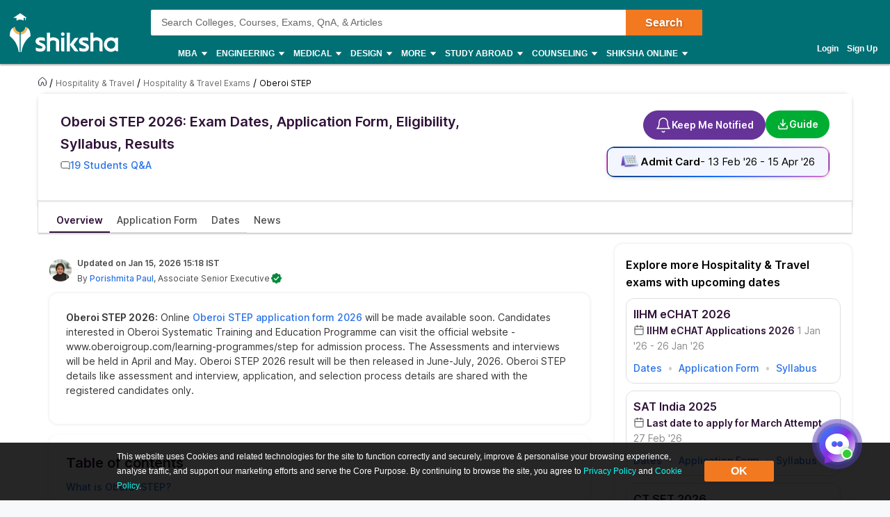

--- FILE ---
content_type: text/html; charset=utf-8
request_url: https://www.shiksha.com/hospitality-travel/oberoi-step-exam
body_size: 124018
content:
<!Doctype html>
<html class="desktop" lang="en">
<head>
	<meta charset="utf-8"/>
	<meta http-equiv="X-UA-Compatible" content="IE=edge"/>
	<title id="seoTitle">Oberoi STEP 2026: Exam Dates, Registration, Eligibility, Syllabus, Results</title><meta name="keywords" content="oberoi step, oberoi step exam, oberoi step 2026, oberoi step exam 2026"/><meta id="metaDescription" name="description" content="Get all details of Oberoi STEP 2026 exam like dates, application form, eligibility, syllabus, admit card, results, pattern, preparation tips, question papers, and more at Shiksha.com."/><link id="canonicalUrl" rel="canonical" href="https://www.shiksha.com/hospitality-travel/oberoi-step-exam"/><meta property="og:title" content="Oberoi STEP 2026: Exam Dates, Registration, Eligibility, Syllabus, Results"/><meta property="og:url" content="https://www.shiksha.com/hospitality-travel/oberoi-step-exam"/><meta property="og:image" content="https://images.shiksha.ws/public/images/shareThumbnail.jpg"/><meta property="fb:app_id" content="185428988177601"/><meta name="twitter:card" content="summary_large_image"/><meta name="twitter:site" content="@Shiksha.com"/><meta name="twitter:title" content="Oberoi STEP 2026: Exam Dates, Registration, Eligibility, Syllabus, Results"/><meta name="twitter:description" content="Get all details of Oberoi STEP 2026 exam like dates, application form, eligibility, syllabus, admit card, results, pattern, preparation tips, question papers, and more at Shiksha.com."/><meta name="twitter:url" content="https://www.shiksha.com/hospitality-travel/oberoi-step-exam"/><meta name="twitter:image" content="https://images.shiksha.ws/public/images/shareThumbnail.jpg"/>
	<meta name="copyright" content="Shiksha.com">
	<meta http-equiv="Content-Type" content="text/html; charset=utf-8" />
	<meta name="viewport" content="width=device-width, initial-scale=1, maximum-scale=1"/>
	
	
	
	<meta name="referrer" content="no-referrer-when-downgrade" />
	<link rel="preconnect" href="//js.shiksha.ws"/>
	<link rel="preconnect" href="//css.shiksha.ws"/>
	<link rel="preconnect" href="//images.shiksha.ws"/>
	<link rel="preconnect" href="//images.shiksha.com"/>
    <link rel="dns-prefetch" href="//track.shiksha.com"/>
	<link rel="dns-prefetch" href="//www.google-analytics.com"/>
	<link rel="dns-prefetch" href="//www.googletagmanager.com"/>
	<link rel="dns-prefetch" href="//www.googletagservices.com"/>
	<link rel="preconnect" href="//js.shiksha.ws" />
	<link rel="preconnect" href="//css.shiksha.ws" />
	<link rel="preconnect" href="//images.shiksha.com" />
	<link rel="preconnect" href="//www.google-analytics.com">
	<link rel="preconnect" href="//www.googletagmanager.com">
	<link rel="preconnect" href="//www.googletagservices.com">
	<link rel="preconnect" href="//www.gstatic.com">
	<!-- <link rel="preconnect" href="https://fonts.gstatic.com" crossorigin>
	<link rel="preload" href="https://fonts.gstatic.com/s/inter/v12/UcC73FwrK3iLTeHuS_fvQtMwCp50KnMa1ZL7W0Q5nw.woff2" crossorigin> -->
	
		<link rel="shortcut icon" href="https://images.shiksha.ws/pwa/public/images/apple-touch-icon-v1.png"/>
	
	
	<link rel="preload" as="font" type="font/woff2" fetchpriority="high" href="https://images.shiksha.ws/pwa/public/fonts/inter/inter_allweights.woff2" crossorigin>
	<link data-chunk="desktop_footer" rel="preload" as="style" href="https://js.shiksha.ws/pwa/public/js/desktop_footer.c8f3462e2d753382533c.css">
<link data-chunk="MSPNewsComponent" rel="preload" as="style" href="https://js.shiksha.ws/pwa/public/js/MSPNewsComponent.d911acb3b9546dc6b1fb.css">
<link data-chunk="ExamUpcomingDates" rel="preload" as="style" href="https://js.shiksha.ws/pwa/public/js/ExamUpcomingDates.3ca61c9489df8ebc8687.css">
<link data-chunk="AnACommon" rel="preload" as="style" href="https://js.shiksha.ws/pwa/public/js/AnACommon.97f75afaad71840d64ec.css">
<link data-chunk="AnACommon" rel="preload" as="style" href="https://js.shiksha.ws/pwa/public/js/83044.2d56ce4fc9845a17fd8e.css">
<link data-chunk="ExamSimilarWithTracking" rel="preload" as="style" href="https://js.shiksha.ws/pwa/public/js/ExamSimilarWithTracking.6423c11caed382973a0f.css">
<link data-chunk="ModularDates" rel="preload" as="style" href="https://js.shiksha.ws/pwa/public/js/ModularDates.bc4d990feb8bf58e14a5.css">
<link data-chunk="Icons" rel="preload" as="style" href="https://js.shiksha.ws/pwa/public/js/Icons.0bbf3c958b8ff69e91e3.css">
<link data-chunk="ANA" rel="preload" as="style" href="https://js.shiksha.ws/pwa/public/js/ANA.9f298b74593794d3ffca.css">
<link data-chunk="ANA" rel="preload" as="style" href="https://js.shiksha.ws/pwa/public/js/52171.55d121240f5b9292dca6.css">
<link data-chunk="SectionalECPToc" rel="preload" as="style" href="https://js.shiksha.ws/pwa/public/js/SectionalECPToc.386009fb3dfa97d20429.css">
<link data-chunk="ExamSectionalHomePage" rel="preload" as="style" href="https://js.shiksha.ws/pwa/public/js/ExamSectionalHomePage.595b15223cbaa1246b9c.css">
<link data-chunk="ExamSectionalHomePage" rel="preload" as="style" href="https://js.shiksha.ws/pwa/public/js/64935.0c077c9543fba3340c84.css">
<link data-chunk="ExamSectionalHomePage" rel="preload" as="style" href="https://js.shiksha.ws/pwa/public/js/52858.58170e120921203dfe73.css">
<link data-chunk="ExamMenuCritical" rel="preload" as="style" href="https://js.shiksha.ws/pwa/public/js/ExamMenu.50804d61123886ef4283.css">
<link data-chunk="ExamApplyNow" rel="preload" as="style" href="https://js.shiksha.ws/pwa/public/js/ExamApplyNow.6232c6368e1906357533.css">
<link data-chunk="KeepMeNotified" rel="preload" as="style" href="https://js.shiksha.ws/pwa/public/js/KeepMeNotified.dc57fe22b87a3158ca43.css">
<link data-chunk="ExamTopCard" rel="preload" as="style" href="https://js.shiksha.ws/pwa/public/js/ExamTopCard.5ad9d80a8771abe678e3.css">
<link data-chunk="ExamPageMain" rel="preload" as="style" href="https://js.shiksha.ws/pwa/public/js/ExamPageMain.5765967ea41064db6a2a.css">
	<style type="text/css">
	  
	  /* @import "./variables.css"; */*{ margin:0; padding:0; border:0; box-sizing:border-box;}:root { font-size: 16px; /* variables for colors */ /* text colors */ /* --text-001: #2f1238; */ /* --N700: #353535; */ --text-label: #999999; /* --text-primary: #4a4a4a; */ /* --text-secondary: #202020; */ /* --text-inputLabel: #606060; */ /* --text-gray: #8a8a8a; */ --text-error: #f02849; /* --Secondary-Blue: #1e61e8; */ /* --text-primaryColor: #ffffff; */ --Blue-B100: #bacef8; /* --Blue-B200:#F3F6FF; */ /* --Green-Primary: #00ad33; */ /* --Green-Hover: #00943a; */ --text-gray002: #8993A4; /* --N200: #9F9F9F; */ /* --BG-dark: #2F1238; */ /* --N500: #606060; */ /* --N900: #2F1238; */ /* border colors */ /* --border-primary: #ececec; --border-secondary: #efefef; */ /* --N25: #F4F4F4; */ /* --Border-light:#E8E7E7; */ /* background colors */ /* --background-default: #fff; */ /* --background-primaryBtnColor: #00ad33; */ /* variables for font sizes */ /*--text-xlarge: 1.5rem; /*24px*/ /*--text-large: 1.25rem; /*20px*/ /*--text-xsmall: 0.75rem; /*12px*/ /*--text-small: 0.875rem; /*14px*/ /*--text-regular: 1rem; /*16px*/ /* variables for font weights */ /* --weight-light: 400; --weight-regular: 500; --weight-bold: 600; --weight-xbold: 700; */} #root a { text-decoration: none } /*heading css from h1-h6*/ h1,h2,h3,h4,h5, h6, .h1,.h2,.h3,.h4,.h5, .h6{color: #000;font-weight: 600;margin: 6px 0px 4px;} h1,.h1{font-size: 1.25rem;line-height: 1.625rem;} h2,.h2{font-size: 1rem;line-height: 1.375rem;} h3,.h3{font-size: 0.9375rem;line-height: 1.3125rem;} h4,.h4{font-size: 0.875rem;line-height: 1.3125rem;} h5,.h5{font-size: 0.8125rem;line-height: 1.1875rem;;} h6,.h6{font-size: 0.75rem;line-height: 1.125rem;} /* h1-h6 ends */ /* paragraphs typography text css */ .lead1{font-size: 0.75rem;line-height: 1.125rem;} em{font-style: normal;} strike, del {text-decoration: line-through;} u{text-decoration: underline;} strong{font-weight: 600;} .text-center{text-align: center;} /* .font-italic{font-style: italic;} .text-left {text-align: left;} .text-right {text-align: right;} .text-truncate {overflow: hidden;text-overflow: ellipsis;white-space: nowrap;} .text-lowercase {text-transform: lowercase;} .text-uppercase {text-transform: uppercase;} .text-capitalize {text-transform: capitalize;} */ /*ends*/ /*highlight background colors*/ /* .mark, mark {padding: .2rem;background-color: #FBEEB2;} */ .anchor-link{color: #008489;cursor: pointer;font-weight: 400;} /*ends*/ /*table typography*/ table, .table{display: table;border-collapse: collapse;width: 100%;border-radius: 2px;} table tr th{text-align: center;background-color: #003D5C;color: #fff;font-size: 0.9375rem;font-weight: 600;padding: 4px 8px 6px;line-height: 1.3125rem;border: 1px solid #003D5C;} table tr td{color: #000;text-align: left;background-color: #fff;border: 1px solid #003D5C;font-size: 0.875rem;padding: 6px 8px;line-height: 1.3125rem;} /*ends*/ /**cards css**/ .v2-card{padding: 12px;color: #fff;box-shadow: 0 2px 2px 0 rgba(0,0,0,0.16), 0 0 0 1px rgba(0,0,0,0.08);margin-bottom: 12px;} /*ends*/ /*list css*/ .list-unstyled{padding-left: 0;list-style: none;margin: 0px 0px 16px;} .list-circle{list-style: circle;}/*ends*/ /*CTA css*/ [type=button]:not(:disabled), [type=reset]:not(:disabled), [type=submit]:not(:disabled), button:not(:disabled) { cursor: pointer; } button, html [type=button], [type=reset], [type=submit] {-webkit-appearance: button;} .button{display:inline-block;cursor: pointer;font-weight:600;text-align:center;vertical-align:middle;-webkit-user-select:none;-moz-user-select:none;-ms-user-select:none;user-select:none;background-color:transparent;border:1px solid transparent;padding: 0px 10px;font-size:0.875rem;height: 34px;line-height: 32px;border-radius:2px;outline: none;white-space: nowrap;min-width: 90px;text-transform: capitalize;}	.button--orange{background-color: #F37921;border-color: #F37921;color: #fff;}	.button--blue{background-color: #1E90FF;border-color: #1E90FF;color: #fff;}	.button--teal{background-color: #008489;border-color: #008489;color: #fff;}	.button--purple{background-color: #663399;border-color: #663399;color: #fff;}	.button--crimson{background-color: #DC143C;border-color: #DC143C;color: #fff;}	.button--yellow{background-color: #FCC500;border-color: #FCC500;color: #000;} .button--green{background-color: #008a3b;border-color: #008a3b;color: #fff;}	.button--secondary{background-color: transparent;border: 1px solid #008489;color: #008489;}	.button--darkBlue, a.button--darkBlue{background-color: #0034A2;border: 1px solid #0034A2;color: #fff}	a.button--orange, a.button--blue{color: #fff !important;}	.button[disabled], .button.ebDisabled, .button.eaply-disabled, a.button.gfeedisabled{background-color: #D6D7D7;color: #666;pointer-events: none;border: 1px solid #D6D7D7;cursor: default;} /*ends*/ /*keyframes css*/ /* @keyframes primary-indeterminate-translate { 0%{-webkit-transform:translateX(-145.166611%);transform:translateX(-145.166611%)} 20%{-webkit-animation-timing-function:cubic-bezier(.5,0,.701732,.495819);animation-timing-function:cubic-bezier(.5,0,.701732,.495819);-webkit-transform:translateX(-145.166611%);transform:translateX(-145.166611%)} 59.15%{-webkit-animation-timing-function:cubic-bezier(.302435,.381352,.55,.956352);animation-timing-function:cubic-bezier(.302435,.381352,.55,.956352);-webkit-transform:translateX(-61.495191%);transform:translateX(-61.495191%)} to{-webkit-transform:translateX(55.444446%);transform:translateX(55.444446%)}	}	@keyframes primary-indeterminate-scale { 0%{-webkit-transform:scaleX(.08);transform:scaleX(.08)} 36.65%{-webkit-animation-timing-function:cubic-bezier(.334731,.124820,.785844,1);animation-timing-function:cubic-bezier(.334731,.124820,.785844,1);-webkit-transform:scaleX(.08);transform:scaleX(.08)} 69.15%{-webkit-animation-timing-function:cubic-bezier(.06,.11,.6,1);animation-timing-function:cubic-bezier(.06,.11,.6,1);-webkit-transform:scaleX(.661479);transform:scaleX(.661479)} to{-webkit-transform:scaleX(.08);transform:scaleX(.08)}	} */ /*ends*/ /*responsive content loader*/ .loader-ContDiv{margin-bottom: 12px;}.salry_dtlsblock .loader-ContDiv{padding-bottom: 12px;}#pageLoader{min-height: 800px;}.pageLoader2{height:4px;background:#dcdcdc;position:absolute;right:0;bottom:0;width:300px;top:0;left:0;margin:auto;border-radius:8px;z-index:5}/* .pageLoaderWrapper2{height:100%;display:flex;align-items:center;justify-content:center}.loaderv1_wrapper{overflow:hidden;position:relative;-webkit-transform:translateZ(0);transform:translateZ(0);-webkit-transition:opacity 250ms linear;transition:opacity 250ms linear;width:100%;opacity:1;height:4px}.loaderv1_wrapper-col{-webkit-animation:primary-indeterminate-translate 2s infinite linear;animation:primary-indeterminate-translate 2s infinite linear;-webkit-transition:none;transition:none;-webkit-transform:scaleX(0);transform:scaleX(0);box-sizing:inherit;height:100%;position:absolute;-webkit-transform-origin:top left;transform-origin:top left;width:100%}.inner_loaderv1{height:100%;position:absolute;width:100%;background:linear-gradient(90deg,#69EACB 0%,#22DDFE 19%,#6654F1 58%,#69EACB 100%);display:inline-block;-webkit-animation:primary-indeterminate-scale 2s infinite linear;animation:primary-indeterminate-scale 2s infinite linear} */._globalLoader {width: 300px;height: 4px;border-radius:4px;background: linear-gradient(90deg,#69EACB 5%,#22DDFE 10%,#6654F1 50%,#69EACB 100%) left -50px top 0/100px 20px no-repeat #d2d2d2; animation: _globalLoaderAnimation 1s infinite linear;}@keyframes _globalLoaderAnimation {100% {background-position: right -50px top 0}}/*ends*//*cta download broucher css with icon*/ a[cta-type='download_brochure'], button[cta-type='download_brochure']{position:relative;} a[cta-type='download_brochure'] i:before, button[cta-type='download_brochure'] i:before{background:url(https://images.shiksha.ws/pwa/public/images/pwa-header-mobile-v5.svg) no-repeat;background-position:-10px -61px;position:relative;width:28px;height:33px;top: -6px;margin-right: 5px;display: inline-flex;align-items: center;content: ''} a[cta-type='download_brochure'] span, button[cta-type='download_brochure'] span{display: inline-block;vertical-align: middle;position: relative;} a[cta-type='download_brochure'].ebDisabled i, button[cta-type='download_brochure'].ebDisabled i{display: none} button[cta-type='download_brochure'].ebDisabled span:before{width:0px;height:0px;} button[cta-type='download_brochure'].ebDisabled span{padding-left: 0px;}.vwd-clgInfo a[cta-type='download_brochure'] span, button[cta-type='download_brochure'] span{display: inline-block !important;margin-top: -25px;} a.blackLink{color:#000;} a.purpleLink{color:#2F1238;}/*end*//*global elipsis class*/.ellipsis{display: block;white-space: nowrap;overflow: hidden;text-overflow: ellipsis;}.fltlft{float:left}.fltryt{float:right}.clr:after,.clearFix:after{content:"";display:block;clear:both}/*end*/.arrow.rvrse:after { transform: rotate(45deg);margin-left: 9px;top: -2px;}.blackBox{position:relative}.fixedLeft{position:fixed;left:20px;bottom:110px;z-index: 9999;}.cross{background:#fff;color:#000;position:absolute;right:-12px;top:2px;box-shadow:0px 1px 10px 0 rgba(0,0,0,0.7);border-radius:50%;height:20px;height:28px;width:28px;text-align:center;line-height:30px;font-weight:600;font-size: 18px;cursor: pointer;}.textBox{background:#000;color:#fff;position:relative;border-radius:50%;padding:10px;width:110px;height:110px;text-align:center;box-shadow: 0px 1px 23px 0px rgba(0,0,0,0.5)}.textBox:before,.textBox:after{content:"";display:inline-block;width:30px;height:2px;background:#fff;position:absolute;text-align:center;left:50%;transform:translateX(-50%)}.textBox:before{top:15px}.textBox:after{bottom:15px}.textBox .arrow.right{margin-left: -2px;}i.right.arrow:after{margin: 0}.textBox .link {font-size: 12px;color:#0efbf3;}.textBox p{line-height: 14px;margin-top: 15px;}.inl-blk{display: inline-block;}.dropdown-primary:after, .clp .trnBtn:after, ul.seat-accrdn li a:after, ul.seat-accrdn li.open a:after, .naukri-img, .open-tick{background: url(https://images.shiksha.ws/pwa/public/images/pwa-header-mobile-v5.svg) no-repeat;}.loader-line.shimmer { color: transparent; background: #e9e9e9; background-image: linear-gradient(to right, #e9e9e9 0%, #d8d8d8 20%, #e9e9e9 40%, #e9e9e9 100%); background-repeat: no-repeat; background-size: 800px 104px; display: inline-block; position: relative; -webkit-animation-duration: 1s; -webkit-animation-fill-mode: forwards; -webkit-animation-iteration-count: infinite; -webkit-animation-name: placeholderShimmer; -webkit-animation-timing-function: linear;}.black-screen { position: fixed; left: 0px; top: 0px; width: 100%; height: 100%; right: 0px; bottom: 0px; background: rgba(0, 0, 0, 0.4); opacity: initial; z-index: 11111;}.arrow:after{ content:""; display:inline-block; width:6px; height:6px; border-bottom:2px solid #008489; border-right:2px solid #008489; margin:0 0 2px 9px; transform:rotate(-45deg)}.arrow.up:after { transform: rotate(-135deg); margin: 0px 0px -1px 5px;}.arrow.down:after { transform: rotate(45deg); margin: 0px 0px 2px 5px;}@-webkit-keyframes placeholderShimmer { 0% { background-position:-468px 0 } 100% { background-position:468px 0 }}.MSPGrid.D3.margin-dfp { grid-row-gap: 4px;}.MSPGrid{ display: grid; grid-template-columns: minmax(auto, 16.66%)minmax(auto, 16.66%)minmax(auto, 16.66%)minmax(auto, 16.66%)minmax(auto, 16.66%)minmax(auto, 16.66%); grid-column-gap: 12px; grid-row-gap: 16px; margin-bottom: 16px;}.MSPGrid.D6{ grid-template-columns: auto auto auto auto auto auto;}.MSPGrid.D5{ grid-template-columns: auto auto auto auto auto;}.MSPGrid.D4{ grid-template-columns: auto auto auto auto;}.MSPGrid.D3{ grid-template-columns: minmax(auto, 33%) minmax(auto,33%) minmax(auto,33%);}.MSPGrid.D2{ grid-template-columns: auto auto;}.MSPGrid > *{ width: 100%; margin: 0px;}.clamp2 { display: -webkit-box; -webkit-line-clamp: 2; -webkit-box-orient: vertical; overflow: hidden;}.clamp1 { display: -webkit-box; -webkit-line-clamp: 1; -webkit-box-orient: vertical; overflow: hidden;}.clamp3 { display: -webkit-box; -webkit-line-clamp: 3; -webkit-box-orient: vertical; overflow: hidden;}@media screen and (min-width:320px) and (max-width: 767px){ .MSPGrid{grid-template-columns: auto auto auto;} .MSPGrid.M4{ grid-template-columns: auto auto auto auto; } .MSPGrid.M3{ grid-template-columns: auto auto auto; } .MSPGrid.M2{ grid-template-columns: 1fr 1fr; } .MSPGrid.M1{ grid-template-columns: auto; }}@media only screen and (min-width: 1024px){ .v2-card{padding: 16px;margin-bottom: 16px;} .button--orange:hover{background-color: #DB6D1D;}	.button--blue:hover{background-color: #1C83E7;}	.button--teal:hover{background-color: #00777b;}	.button--purple:hover{background-color: #52287D;}	.button--crimson:hover{background-color: #CB0B32;}	.button--yellow:hover{background-color: #F1BE0B;}	.button--secondary:hover{background-color: #f0f6ff;}	.button--darkBlue:hover, a.button--darkBlue:hover{background-color: #285CCB;border: 1px solid #285CCB} a[cta-type='download_brochure'] span:before, button[cta-type='download_brochure'] span:before{background:url(https://images.shiksha.ws/pwa/public/images/pwa-header-mobile-v5.svg) no-repeat;background-position:-10px -61px;content:'';position:absolute;width:28px;height:33px;display:inline-block;left:0;margin-right: 5px;top: -1px} a[cta-type='download_brochure'] span, button[cta-type='download_brochure'] span{padding-left: 32px;} .vwd-clgInfo a[cta-type='download_brochure'] span, button[cta-type='download_brochure'] span{margin-top: 0;}}.ripple-container {position: absolute;left: 0;top: 0;height: 0;width: 0;pointer-events: none;overflow: hidden;}.ripple-effectv11 { background-color: rgba(0, 0, 0, 0.3); width: 100%; height: 100%; border-radius: 100%; position: absolute; -webkit-animation-name: ripple; animation-name: ripple; -webkit-animation-iteration-count: 1; animation-iteration-count: 1; -webkit-animation-duration: 1.2s; animation-duration: 1.2s; -webkit-transform: translateX(-50%) translateY(-50%); transform: translateX(-50%) translateY(-50%);}@-webkit-keyframes ripple { from { width: 0; height: 0; opacity: 1; } to { width: 500px; height: 500px; opacity: 0; }}@keyframes ripple { from { width: 0; height: 0; opacity: 1; } to { width: 500px; height: 500px; opacity: 0; }}._hide{display: none !important;}span.shortlistStar.course--shrtlst i.pwa-shrtlst-ico ,i.right--arrow { display: block; background: url(https://images.shiksha.ws/pwa/public/images/pwa-header-mobile-v6.svg) no-repeat; background-position: -388px -68px; width: 20px; height: 20px;}.shortlistStar { display: inline-flex !important; justify-content: center; border: 1px solid #d1d1d1; background: #fff; align-items: center; text-align: center; height: 32px; width: 32px; min-width: 32px; max-width: 32px; padding: 0px 6px; cursor: pointer; border-radius: 50px !important; margin-right: 7px;}.shortlistStar > .pwa-shrtlst-ico.active { background-position: -368px -68px !important;}.cat-menu a.cat-head[href*="/career-aptitude-test"]:after,a.flasyNew:after, .right-menu span#bellIcon:after { content: "New"; color: #fff; background: rgba(255, 39, 20, 0.9); padding: 1px 4px; border-radius: 2px; font-size: 9px; line-height: 12px; position: relative; top: -6px; margin-left: 2px; white-space: nowrap;}.right-menu span#bellIcon{overflow: visible;}.right-menu span#bellIcon:after{ top: -10px; right: -5px;}li.g_lev1 > a[lang="Shiksha Online"] .spaceWrpr:before { content: ""; display: inline-block; width: 0px; height: 0px; border: 6px solid #137076; position: absolute; right: -6px; top: -2px; transform: rotate(45deg); z-index: 1;}li.g_lev1 > a[lang="Shiksha Online"] .spaceWrpr:after { font-style: normal; background: #2F80ED; padding: 4px 16px 3px 6px; border-radius: 2px; color: #fff; font-size: 10px; text-transform: uppercase; font-weight: 600; line-height: 10px; position: relative; overflow: hidden; top: -10px; margin-left: -20px; content: "New";}.flx-box{ display: flex;}.flx-box-sb{ display: flex; justify-content: space-between;}.iflx-box{ display: inline-flex;}.cA{ justify-content: center;}.mA{ align-items: center;}.bA{align-items: baseline;}.disable-scroll { overflow: hidden; position: fixed; left: 0; right: 0;}.move_layer{ z-index: 10001;}.anchorArrow{ background: url(https://images.shiksha.ws/pwa/public/images/ULP_Sprite.9e0bc1fb.svg) -64px -47px no-repeat; width: 16px; height: 14px; display: inline-block; position: relative; top: 0px; left: 2px; vertical-align: middle; cursor: pointer; color: #1048c3;}/*footer common part*/.footSiteUtils.flx-box { color: #fff;}label.utilHead { display: block; font-size: 14px; font-weight: 600;}.futCol { display: inline-flex; flex-direction: column; align-items: flex-start; width: 20%; justify-content: flex-end; line-height: 16px;}i.futLogo { /* background: url(/pwa/public/images/futSprite.svg); */ background: url(https://images.shiksha.ws/pwa/public/images/nGNB.svg); display: inline-block; width: 171px; height: 58px; background-position: -7px -77px;}i.futLogo.abroad { background-position: -7px -0px; height: 64px;}.touchBox { background: rgba(255,255,255,0.2); border-radius: 50px; padding: 12px; display: inline-flex; margin-top: 9px; font-size: 12px; align-items: center;}.touchBox:hover { background: rgba(255,255,255,0.4);}.footSiteUtils.flx-box { padding-top: 40px; background: #2A2A2A;}.touchBox a { color: #fff; line-height: 12px;}i.futIcnMail, i.futIcnWrite,i.futIcnWhatsapp { background: url(https://images.shiksha.ws/pwa/public/images/nGNB.svg); display: inline-block; width: 12px; height: 12px; margin-right: 4px;}i.futIcnMail{ background-position: -204px -102px;}i.futIcnWrite { background-position: -204px -102px;}i.futIcnWhatsapp { background-position: -224px -102px;}i.futNaukriLOgo { /* background: url(/pwa/public/images/futSprite.svg); */ background: url(https://images.shiksha.ws/pwa/public/images/nGNB.svg); display: inline-block; width: 104px; height: 14px; background-position: -182px -124px; margin: 0px 3px 0px 2px;}.i-flx-box.naukBox { font-size: 12px; line-height: 12px;}i.FutgoToTop { /* background: url(/pwa/public/images/futSprite.svg); */ background: url(https://images.shiksha.ws/pwa/public/images/nGNB.svg); display: none; width: 46px; height: 48px; background-position: -275px -7px;position: fixed; bottom: 85px; right: 50px;}a.futSocialA { margin-top: 16px; width: 26px; height: 24px; margin-right: 6px; display: inline-block; /* background: url(/pwa/public/images/futSprite.svg); */ background: url(https://images.shiksha.ws/pwa/public/images/nGNB.svg);}.futSocial{ line-height: 16px;}.futLogoBox { display: inline-flex;}a.futSocialA.fb { background-position: -182px -15px;}a.futSocialA.Youtube { background-position: -211px -15px;}a.futSocialA.twit { background-position: -240px -15px;}a.futSocialA.insta { background: none; margin-right: 8px;}a.futSocialA.fb:hover { background-position: -182px -45px;}a.futSocialA.Youtube:hover { background-position: -211px -45px;}a.futSocialA.twit:hover { background-position: -240px -45px;} .Footer_InstagramIcon {background: url(https://images.shiksha.ws/pwa/public/images/instagram.svg) no-repeat;display: inline-block;width: 26px;height: 28px;background-position: 0 0;position: relative;top: 4px;margin-left: 3px;}.Footer_InstagramIcon:hover { background: url(https://images.shiksha.ws/pwa/public/images/instagram_hover.svg) no-repeat;}.n-footer4 { padding: 12px 0px; background-color: #121212;}ul.legalLinkList li { white-space: nowrap; font-size: 12px;}ul.legalLinkList a { color: #a6a6a6;}ul.legalLinkList a:hover{ color: #fff;}ul.legalLinkList li:after { display: inline-block; width: 4px; height: 4px; background: #666; border-radius: 100%; content: ""; margin-left: 5px; margin-right: 5px;}ul.legalLinkList li:last-child:after { content: none;}.n-tradeMarkFotr p{	font-size:12px;	color:#a6a6a6;	display:block;	font-weight:400}@media screen and (min-width:320px) and (max-width:767px) { .footSiteUtils.flx-box { flex-wrap: wrap; padding: 16px; background: #2A2A2A; } .futCol { width: auto; padding: 20px 0px; margin-right: 12px; } .futCol:first-child,.futCol:last-child { width: 100%; padding: 0; } div.airclogo{ /* background: url(https://images.shiksha.ws/pwa/public/images/AIRC-Logo.png) no-repeat 0 0; */ display: inline-block; width: 64px; height: 64px; background-position: center center; } .AircLogo_Div{ width:130px; text-align: center; } p.textPosition{ text-align: center; /* width: 64px; */ margin-top: 3px; font-size:12px; } .futCol.flx-box_airc{ flex-direction: row; align-items: flex-start; justify-content: space-between; margin-right:0; } div.AircLogo_Div p a{ color: white; } .container.flx-box-sb { flex-direction: column; } .n-footer4 { padding: 12px; } .scroll-state { padding-bottom: 58px; } ul.legalLinkList.flx-box { flex-wrap: wrap; margin-bottom: 12px; } /* .virtual_webinarDiv a{display: inline-block;width:125px;} */}a.back-toTop{display:flex;flex-direction: column;height: 36px; align-items:center;justify-content: center; background:#2a2a2a;cursor:pointer;position: relative;color:#fff}a.back-toTop:after{content:'Top of Page';display:inline-block;text-transform: uppercase;font-size: 12px;font-weight: 600;}a.back-toTop:before{content:'';display:inline-block;width:0px;height:0px;border:4px solid transparent;border-color: transparent transparent #fff;}.overlay-bg{ background: rgba(32, 32, 32, 0.7);}.pt-20{ padding-top: 20px; }.p-15{ padding: 15px;}/*for chatbot registration*/.mmpWraper{background: rgba(0,0,0,0.3);}/* .virtual_webinarDiv{	position:sticky;	top:0;	background-color: #f37316;	color:#fff;	z-index: 999;	padding:10px;	text-align: center; font-weight: 600; font-size: 14px; line-height: 18px;}.virtual_webinarDiv a{	color: #fff;	background: #1048c3;	display: inline-block;	padding: 2px 4px;} */
	  html{	-webkit-font-smoothing:antialiased;	-moz-osx-font-smoothing:grayscale;	font-family:Arial,sans-serif;}body{	font-size: 0.875rem;	line-height: 1.3125rem;	background: rgba(241,242,244,.51);	overflow-y: scroll;}.pwa_pagecontent {padding: 16px 0 0;}/*frame styling changed UI-216*/.pwa_container{	width:1170px;	margin:0 auto}.pwa_container.ctp_v2_container {	width:1250px;	margin:0 auto;	display: flex;	flex-direction: column;	justify-content: center;}.pwa_container:after{	content:"";	display:block;	clear:both}.pwa-columns-wrapper {	display: flex;}.pwa_leftCol{	width:70%;	float:left;	padding-right:10px}.pwa_rightCol{	width:30%;	float:right;	padding-left:10px}.pwa_pagecontent section, .ilup.courseChildPage.pwa_admission .pwa_pagecontent .ilp section {margin-bottom: 16px;box-shadow: 0 2px 2px 0 rgba(0, 0, 0, 0.16), 0 0 0 1px rgba(0, 0, 0, 0.08);background: #fff;}.pwa_pagecontent ._container {position: relative;font-size: 0.875rem;color: #000;padding: 0;}.pwa_pagecontent ._subcontainer, ._subcontainer { padding: 12px 16px;}.ilup.courseChildPage.pwa_admission .pwa_pagecontent section{margin-bottom: 16px;box-shadow: none;background-color: transparent;}.sectionalWrapperClass { padding: 24px;}.block{display: block;}.inline{display:inline;}.inline-block{display: inline-block;}.relative{position: relative;}.absolute{position: absolute;}.static{position: static;}/* whatsapp icon css */a.whatsappIconD {	display: inline-flex;	width: auto;	padding: 0;	font-size: 12px;	justify-content: center;	align-items: center;	line-height: 1.2;	float: right;	/* margin: -8px 12px 0 0; */}.gnb-container a.whatsappIconD {	display: none;}a.whatsappIconD svg {	min-width: 24px;	max-width: 24px;	max-height: 24px;}a.whatsappIconD span {	display: block;}a.whatsappIconD strong {	font-weight: 600;}/* whatsapp icon css ends here */.n-headerP *,footer *{	-webkit-box-sizing:border-box;	-moz-box-sizing:border-box;	box-sizing:border-box}.n-headerP ol,ul,footer ol,footer ul{	list-style:none}.n-headerP input:focus{	outline:0}.n-headerP a,.n-headerP a:hover,footer a,footer a:hover{	outline:0;	text-decoration:none}article,aside,footer,header,hgroup,main,nav,section{	display:block}strong{	font-weight:600}a{	color: #008489; text-decoration: none;}a[data-link]{	cursor: pointer;}.rowL{	margin-left:-20px;	margin-right:0}.rowR{	margin-left:0;	margin-right:-20px}.row:after,.row:before{	content:"";	clear:both;	display:table}.container{	padding-right:16px;	padding-left:16px;	margin-right:auto;	margin-left:auto;	-webkit-box-sizing:border-box;	-moz-box-sizing:border-box;	box-sizing:border-box}@media(min-width: 768px) {	.container	{ width:750px	}}@media(min-width: 992px) {	.container	{ width:928px	}}@media(min-width: 1200px) {	.container	{ width:928px	}}/*Global Pwa Icon*/.pwaIcon{background:url(https://images.shiksha.ws/pwa/public/images/pwa-header-mobile-v5.svg) no-repeat}/*breadcrumbs home css*/.pwa_breadcumbs .pwaIcon,.breadcrumb_v1 .pwaIcon{display: inline-block;width: 18px;height: 16px;}.pwa_breadcumbs .homeType1,.breadcrumb_v1 .homeType1{background-position: -397px -27px;}.pwa_breadcumbs .homeType2,.breadcrumb_v1 .homeType2{background-position: -377px -27px}#wrapperMainForCompleteShiksha{	min-width:1250px;	overflow-x:auto}#wrapperMainForCompleteShiksha.onlineForm{	overflow-x:hidden!important}.n-row{	margin-right:-16px;	margin-left:-16px}.col-xs-1,.col-sm-1,.col-md-1,.col-lg-1,.col-xs-2,.col-sm-2,.col-md-2,.col-lg-2,.col-xs-3,.col-sm-3,.col-md-3,.col-lg-3,.col-xs-4,.col-sm-4,.col-md-4,.col-lg-4,.col-xs-5,.col-sm-5,.col-md-5,.col-lg-5,.col-xs-6,.col-sm-6,.col-md-6,.col-lg-6,.col-xs-7,.col-sm-7,.col-md-7,.col-lg-7,.col-xs-8,.col-sm-8,.col-md-8,.col-lg-8,.col-xs-9,.col-sm-9,.col-md-9,.col-lg-9,.col-xs-10,.col-sm-10,.col-md-10,.col-lg-10,.col-xs-11,.col-sm-11,.col-md-11,.col-lg-11,.col-xs-12,.col-sm-12,.col-md-12,.col-lg-12{	position:relative;	min-height:1px;	padding-right:16px;	padding-left:16px;	-webkit-box-sizing:border-box;	-moz-box-sizing:border-box;	box-sizing:border-box}.col-xs-1,.col-xs-2,.col-xs-3,.col-xs-4,.col-xs-5,.col-xs-6,.col-xs-7,.col-xs-8,.col-xs-9,.col-xs-10,.col-xs-11,.col-xs-12{	float:left}.col-lg-1,.col-lg-2,.col-lg-3,.col-lg-4,.col-lg-5,.col-lg-6,.col-lg-7,.col-lg-8,.col-lg-9,.col-lg-10,.col-lg-11,.col-lg-12{	float:left}.col-lg-12{	width:100%}.col-lg-11{	width:91.66666667%}.col-lg-10{	width:83.33333333%}.col-lg-9{	width:75%}.col-lg-8{	width:66.66666667%}.col-lg-7{	width:58.33333333%}.col-lg-6{	width:50%}.col-lg-5{	width:41.66666667%}.col-lg-4{	width:33.33333333%}.col-lg-3{	width:25%}.col-lg-2{	width:16.66666667%}.col-lg-1{	width:8.33333333%}.fLeft{	float:left}.fRight{	float:right}.clr{	clear:both;	display:block;	height:0;	width:100%;	margin: 0;}.wrapper{	max-width:928px;	width:100%;	margin:auto;	background:#fff;	border-left:1px solid #efefef;	border-right:1px solid #efefef}/* .h1{	color:#404041;	font-size:24px;	font-weight:600}.h2{	color:#404041;	font-size:19px;	font-weight:600}.h3{	color:#6d6e70;	font-size:19px;	font-weight:600} */.p1{	color:#404041;	font-size:14px;	font-weight:100}.p2{	color:#808184;	font-size:14px;	font-weight:400}.p3{	color:#404041;	font-size:14px;	font-weight:700}.p4{	color:#808184;	font-size:12px;	font-weight:400}.a1{	color:#231f20;	font-size:14px;	font-weight:400}.a2{	color:#05828d;	font-size:14px;	font-weight:400}.a3{	color:#808184;	font-size:14px;	font-weight:400}.icons{	background-image:url(https://images.shiksha.ws/pwa/public/images/desktop/shiksha-icons-sprite-6.png);	background-repeat:no-repeat;	display:inline-block}.ic_social-share { background-position: -447px 0px; height: 24px; width: 24px;}.ic_down{	width:9px;	height:5px;	background-position:0 0}.ic_student{	width:16px;	height:17px;	background-position:-231px 0}.ic_shorlist{	width:14px;	height:13px;	background-position:0 -21px}.ic_shorlisted{	width:14px;	height:13px;	background-position:0 -39px}.ic_broucher{	width:9px;	height:12px;	background-position:-19px -20px}.ic_checkdisable1{	width:12px;	height:12px;	background-position:-39px -22px}.ic_checkenable1{	width:12px;	height:12px;	background-position:-55px -22px}.ic_radiodisable1{	width:12px;	height:12px;	background-position:-251px 0}.ic_radioenable1{	width:12px;	height:12px;	background-position:-266px 0}.ic_right{	height:9px;	width:5px;	background-position:-2px -9px}.ic_left-gry{	height:9px;	width:5px;	background-position:-81px -21px}.ic_right-gry{	height:9px;	width:5px;	background-position:-71px -21px}.ic_fac_library{	height:15px;	width:17px;	background-position:-14px 0}.ic_fac_wifi{	height:15px;	width:20px;	background-position:-38px 0}.ic_fac_lab{	height:15px;	width:13px;	background-position:-63px 0}.ic_fac_room{	height:15px;	width:23px;	background-position:-82px 0}.ic_fac_food{	height:15px;	width:13px;	background-position:-112px 0}.ic_fac_medical{	height:15px;	width:17px;	background-position:-132px 0}.ic_fac_play{	height:15px;	width:16px;	background-position:-155px 0}.ic_fac_gym{	height:14px;	width:25px;	background-position:-177px 0}.ic_fac_transport{	height:15px;	width:18px;	background-position:-206px 0}.ic_logo{	height:58px;	width:140px;	background-position:-253px -55px;	position:static;	/* bottom:0;	left:36px */}.ic_logo_prefix{	width:30px;	height: 58px;	background-position:-221px -55px;	display:inline-block;	position:static;	opacity:1;}.centerWrap { position: relative; width: 100%; max-width: 844px;}.ic_logo2{	height:30px;	width:118px;	background-position:-33px -140px}.ic_search_gry{	height:17px;	width:17px;	background-position:-103px -43px}.ic_search_whte{	height:17px;	width:17px;	background-position:-126px -43px}.ic_head_shorlist{	height:25px;	width:27px;	background-position:-36px -44px}.ic_head_shorlisted{	height:25px;	width:27px;	background-position:-70px -44px}.ic_head_shorlist1x{	height:19px;	width:21px;	background-position:-246px -23px;	position:absolute;	left:-4px;	top:-4px}.ic_head_shorlisted1x{	height:16px;	width:18px;	background-position:-270px -25px;	position:absolute;	left:-3px;	top:-2px}.ic_dropdownsumo{	height:6px;	width:14px;	background-position:-320px -30px}.ic_search2x{	height:22px;	width:23px;	background-position:-153px -43px}.ic_close1{	height:20px;	width:20px;	background-position:-333px -23px}.ic_featdTxt{	height:59px;	width:12px;	background-position:-1px -263px}.ic_sldr_nxt{	width:6px;	height:8px;	background-position:-293px 0}.ic_sldr_prv{	width:6px;	height:8px;	background-position:-284px 0}.ic_profilepage{	height:16px;	width:16px;	background-position:-304px 0}.ic_fb{	height:32px;	width:32px;	background-position:0 -187px}.ic_fb2{	height:32px;	width:32px;	background-position:0 -219px}.ic_tw{	height:32px;	width:32px;	background-position:-39px -187px}.ic_tw2{	height:32px;	width:32px;	background-position:-39px -219px}.ic_gp{	height:32px;	width:32px;	background-position:-78px -187px}.ic_gp2{	height:32px;	width:32px;	background-position:-78px -219px}.n-lognSgnBx > span.share-shiksha { padding: 0px 12px 0px 0px; margin-top: -4px;}.share-shiksha > a{	display: block;	cursor: pointer;}.btn_orangeT1{	font-weight:700;	font-size:14px;	color:#fff!important;	background-color:#fbb54e;	cursor:pointer;	padding:6px 15px;	display:inline-block;	border:0}.btn_orangeT1:hover{	text-decoration:none;	color:#fff;	background-color:rgba(251,181,78,0.75)} i.rpnewTag { font-style: normal; background: #2F80ED; padding: 4px 16px 3px 6px; border-radius: 2px; color: #fff; font-size: 10px; text-transform: uppercase; font-weight: 600; line-height: 10px; position: relative; overflow: hidden; margin-left: 16px; } i.rpnewTag:after {content: "";display: inline-block;width: 0px;height: 0px;border: 6px solid #fff;position: absolute;right: -6px;top: 3px;transform: rotate(45deg);} .flx-box { display: flex; } .mA { align-items: center; } .rightPannelY21 { position: absolute; width: 80%; max-width: 420px; height: 100%; right: 0px; background: #fff; } .rpY21Head { height: 100px; position: relative; background: #007075; color: #fff; } strong.rpY21UserName { font-size: 16px; line-height: 18px; } .rpY21ImgBox { margin-right: 8px; border-radius: 50%; overflow: hidden; } .rpY21HeadPPBox { height: 100%; padding: 16px; } span.rpY21Logout { font-size: 14px; line-height: 16px; position: absolute; bottom: 16px; right: 16px; cursor: pointer; } ul.rpY21LinkList { list-style: none; } a.rpY21MLink { display: block; cursor: pointer; padding: 16px; border-bottom: 1px solid #d2d2d2; font-size: 14px; line-height: 16px; }@-moz-keyframes three-quarters-loader {	100%	{ -moz-transformtransform-moz-transform:rotate(0) rotate(0) rotate(360deg); transform:rotate(360deg)	}}@-webkit-keyframes three-quarters-loader {	100%	{ -webkit-transformtransform-webkit-transform:rotate(0) rotate(0) rotate(360deg); transform:rotate(360deg)	}}@keyframes three-quarters-loader {	100%	{ -moz-transform-ms-transform-webkit-transformtransform-moz-transform:rotate(0) rotate(0) rotate(0) rotate(0) rotate(360deg); -ms-transform:rotate(360deg); -webkit-transform:rotate(360deg); transform:rotate(360deg)	}}.three-quarters-loader:not(:required){	border:4px solid #fff;	border-right-color:transparent;	border-radius:24px;	box-sizing:border-box;	display:inline-block;	position:relative;	overflow:hidden;	text-indent:-9999px;	width:48px;	height:48px;	position:fixed;	left:50%;	top:40%;	margin-left:-24px;	margin-top:-24px;	-moz-animation:three-quarters-loader 800ms infinite linear;	-webkit-animation:three-quarters-loader 800ms infinite linear;	animation:three-quarters-loader 800ms infinite linear}.loader-Small:not(:required){	border:2px solid #fff;	border-right-color:transparent;	border-radius:24px;	box-sizing:border-box;	display:inline-block;	overflow:hidden;	text-indent:-9999px;	-moz-animation:three-quarters-loader 800ms infinite linear;	-webkit-animation:three-quarters-loader 800ms infinite linear;	animation:three-quarters-loader 800ms infinite linear;	width:24px;	height:24px;	position:absolute;	left:50%;	top:50%;	margin-left:-12px;	margin-top:-12px}.head-advrtsmnt{	background-color:#d0d2d3}.head-advrtsmnt .advrtsmntBx{	margin:auto;	max-width:750px;	padding:8px 0 2px;	cursor:pointer}.homePageBannerOvrly{	position:absolute;	left:0;	bottom:0;	right:0;	height:85px;	background:url([data-uri]?EiIGhlaWdodD0iMSIgZmlsbD0idXJsKCNncmFkLXVjZ2ctZ2VuZXJhdGVkKSIgLz4KPC9zdmc+);	background:-moz-linear-gradient(top,rgba(0,0,0,0) 0,rgba(0,0,0,0.65) 49%,rgba(0,0,0,0.83) 100%);	background:-webkit-gradient(linear,left top,left bottom,color-stop(0,rgba(0,0,0,0)),color-stop(49%,rgba(0,0,0,0.65)),color-stop(100%,rgba(0,0,0,0.83)));	background:-webkit-linear-gradient(top,rgba(0,0,0,0) 0,rgba(0,0,0,0.65) 49%,rgba(0,0,0,0.83) 100%);	background:-o-linear-gradient(top,rgba(0,0,0,0) 0,rgba(0,0,0,0.65) 49%,rgba(0,0,0,0.83) 100%);	background:-ms-linear-gradient(top,rgba(0,0,0,0) 0,rgba(0,0,0,0.65) 49%,rgba(0,0,0,0.83) 100%);	background:linear-gradient(to bottom,rgba(0,0,0,0) 0,rgba(0,0,0,0.65) 49%,rgba(0,0,0,0.83) 100%);	filter:progid: DXImageTransform.Microsoft.gradient(startColorstr='#00000000',endColorstr='#d4000000',GradientType=0)}.global-wrapper{	max-width:928px;	z-index:99;	width:100%;	height:40px;	margin:auto;	position:absolute;	left:50%;	margin-left:-464px}.global-wrapper *{	padding:0;	margin:0;	box-sizing:border-box;	-moz-box-sizing:border-box;	-webkit-box-sizing:border-box;	-ms-box-sizing:border-box}.nav .g_lev1{	float:left}.nav .g_lev1 a{	text-decoration:none}.nav .g_lev1 a.pntr{	cursor:pointer!important}.nav .g_lev1 > a{	display:block;	position:relative;	padding:0 25px;	font-size:14px;	line-height:40px;	font-weight:700;	text-decoration:none;	color:#05808b;	text-transform:uppercase;	font-weight:700}.nav .g_lev1.active > a{	color:#f9b34e}.nav .g_lev1:hover > a{	color:#f9b34e}.g_lev1 .submenu{	width:100%;	position:absolute;	left:0;	right:0;	display:none}.g_lev1.active .submenu{	display:block}.submenu .g_lev2{	max-width:244px;	background-color:#fff;	padding-bottom:20px;	box-shadow:0 3px 5px rgba(0,0,0,0.24)}.g_lev2 > li > a{	display:block;	float:none;	color:#6d6e70;	font-weight:600;	text-transform:capitalize;	font-size:14px;	line-height:40px;	padding:0 30px;	border-left:4px solid #fff;	border-bottom:1px solid #ececec;	height:40px;	overflow-y:hidden}.g_lev2 > li.activee > a{	background:#f9f9f9;	color:#f9b34e;	border-left:4px solid rgba(0,0,0,0)}.g_lev2 > li:last-child > a{	border-bottom:0 solid #ececec}.submenu2{	position:absolute;	left:241px;	top:0;	background:#f9f9f9;	display:none;	border-left:1px solid #e5e6e7;	box-shadow:3px 3px 5px rgba(0,0,0,0.24);	padding-top:1px}.submenu .g_lev2 > li.activee .submenu2{	display:block}.g_lev2 .submenu2 table{	border-spacing:0}.g_lev2 .submenu2 table tr td{	vertical-align:top;	position:relative}.g_lev2 .submenu2 table tr td:last-child ul{	min-width:166px}.g_lev2 .submenu2 table tr td::after{	content:'';	position:absolute;	right:0;	top:0;	bottom:0;	background-color:#e5e6e7;	width:1px}.g_lev2 .submenu2 table tr td:last-child:after{	content:none}.g_lev3{	margin-bottom:20px}.g_lev3 li{	padding:0 40px 0 32px}.g_lev3 li a{	color:#6d6e70;	font-weight:400;	font-size:12px;	padding:5px 0;	display:inline-block;	line-height:18px}.g_lev3 li a:hover{	color:#f39543}.g_lev3 li:first-child{	padding-top:6px}.g_lev3 li.head_cours{	color:#404041;	padding-bottom:13px;	padding-top:10px;	font-size:12px;	font-weight:700}.submenu2 div.head_cours{	color:#404041;	font-size:12px;	font-weight:700;	padding:15px 40px 0 23px;	line-height:18px}.g_lev3 li.head_cours-sub{	color:#404041;	padding-bottom:5px;	padding-top:6px;	font-size:12px;	font-weight:600;	line-height:30px}.global-wrapper li a.linkk{	color:#008489}.menu-overlay{	position:fixed;	left:0;	right:0;	top:0;	bottom:0;	background-color:rgba(0,0,0,0.4);	display:none;	z-index:98;	width:100%}.scroll-nav{	max-height:212px;	overflow-y:auto}.clr{	clear:both;	display:block;	height:0;	width:100%}._gnb-sticky#_globalNav{	position:fixed;	top:0;	left:0;	right:0;	min-width:1250px}.counsellingTab{	width:560px}.nav-othercourses .submenu .g_lev2{	max-width:315px}.nav-othercourses .submenu .g_lev2 > li{	background:#fff}.nav-othercourses .submenu2{	left:315px}.submenu2{	box-shadow:2px 2px 2px rgba(0,0,0,0.24)}.submenu2:after{	content:"";	position:absolute;	left:-1px;	top:-3px;	height:3px;	width:0;	background-color:#f9b34e}.submenu .g_lev2{	box-shadow:-2px 2px 2px rgba(0,0,0,0.24)}.shiksha-navCut{	top:74px;	height:7px;	position:absolute;	transition:left 200ms linear 0;	-webkit-transition:left 200ms linear 0;	-moz-transition:left 200ms linear 0;	-ms-transition:left 200ms linear 0;	width:12px;	display:none}.shiksha-navCut:after{	border:medium solid transparent;	bottom:-1px;	content:" ";	height:0;	pointer-events:none;	position:absolute;	width:0;	border-bottom-color:#f9b34e;	border-width:7px}header{	z-index:99;	position:relative}.global-wrapper{	height:auto}.n-headerP{	padding:0 12px;	background-color:#007075;	box-shadow:0 2px 2px rgba(0,0,0,0.3);	-webkit-box-shadow:0 2px 2px rgba(0,0,0,0.3);	-moz-box-shadow:0 2px 2px rgba(0,0,0,0.3);	height:92px;	position:static;	min-width:1250px;	transition:all .3s linear;	/* transform: scale(1) */}.n-headerP._gnb-sticky .n-logo {	transform: scale(0.8);	transition:all .3s linear;}.n-headerP._gnb-sticky._gnb-toggle-anim .n-logo{	transform: scale(1);	transition:all .3s linear;}/* .n-headerP.innerpage-header{	position:static} */.n-header{	max-width:1330px;	display: flex; justify-content: space-between; align-items: flex-end; height: 100%;	margin: 0 auto;}.n-logo{	position: static; margin: 0!important; height: 100%;	width:175px;}/* .abroad-n-logo a{left:-10px;} */.n-logo a{	cursor:pointer;	width:175px;	display: inline-flex; position: static; height: 100%; align-items: center;}.n-headShortlst a{	display:block}.n-headShortlst a p{	position:absolute;	top:-13px;	left:7px;	color:#b8d2d3;	font-size:11px;	font-weight:600;	margin: 0;}.nShorlstd a{	cursor:pointer;	color:#fff;	font-size:12px;	font-weight:600;	position: initial;}.n-lognSgnBx{	/* float:right;	right:22px;	font-size:12px;	color:#fff;	line-height:14px;	position:absolute;	z-index:0;	transition:all .2s linear; */	/* bottom: 2px;	height:28px; */}.n-lognSgnBx > span{	float:left;	position:relative;	padding-left:20px}.n-lognSgnBx > .n-loginSgnup2{	padding-left:35px;	height:29px}.n-loginSgnup a,.ask-shiksha a{	color:#fff;	font-size:12px;	cursor:pointer;	line-height:14px;	display:inline-block;	font-weight:600;	position: initial;}.n-loginSgnup a:last-child{	padding-right:0}.n-loginSgnup a:first-child{	border-right:1px solid #fff}.n-loginSgnup a:hover{	color:#fff}.n-loginSgnup2{	display:block;	margin-left:12px;	max-width:115px;	position:relative;	padding-left:35px;	width: 100%;	float: right;	margin-top: 26px;}.n-loginSgnup2 a.n-username{	font-size:12px;	cursor:pointer;	font-weight:600;	width:60px;	text-overflow:ellipsis;	white-space:nowrap;	overflow:hidden;	display:inline-block;	color: #fff;	padding-right:11px}.n-loginSgnup2 a.n-username:hover{	color:#fff}.n-loginSgnup2 a.n-username-icon{	cursor:pointer;	padding-right:12px;	margin-left:16px;	display:inline-block;	border-right:0 solid #00a5b5;	position:relative;	top:0;	padding-bottom:12px;	display:none}.n-loginSgnup2:hover .n-profileBx{	-webkit-transform:perspective(1300px) rotateX(0);	opacity:1;	transform:perspective(1300px) rotateX(0);	opacity:1;	display:inline-block!important}.n-loginSgnup2 .n-profileBx{	-webkit-transform:perspective(1300px) rotateX(-90deg);	transform:perspective(1300px) rotateX(-90deg);	opacity:0;	display:none!important}.n-loginSgnup2 .n-profileBx > a{	background:#fff}.n-loginSgnup2 .n-profileBx > a:hover{	background:#f9f9f9}.slideOpen,.slideClose{	-webkit-transform-origin:50% 0 0;	transform-origin:50% 0 0;	-webkit-transition:-webkit-transform .3s,opacity .3s;	transition:transform .3s,opacity .3s}.n-profileBx{	padding:0;	position:absolute;	width:220px;	box-shadow:0 5px 2px rgba(0,0,0,0.12);	-webkit-box-shadow:0 5px 2px rgba(0,0,0,0.12);	-moz-box-shadow:0 5px 2px rgba(0,0,0,0.12);	top:28px;	right:-12px;	text-align:left}.n-profileBx a{	font-size:14px;	color:#999!important;	font-weight:600!important;	cursor:pointer;	display:block;	padding:0 32px;	line-height:48px}.n-profileBx a{	border-bottom:1px solid rgba(218,218,218,0.38)}.n-profileBx a:hover{	color:#4c4c4c;	background-color:#f9f9f9}.n-profileBx a:last-child{	margin-bottom:0}.searchBtnOvrly{	background-color:rgba(0,0,0,0.30);	position:fixed;	top:0;	bottom:0;	left:0;	right:0;	display:none;	z-index:2}.submenu .g_lev2,.submenu2{	border-top:3px solid #f9b34e}._gnb-sticky{	height:56px}.n-headerP._gnb-toggle-anim{	height:92px;}/* ._gnb-sticky .n-logo a i.ic_logo{	height:35px;	width:140px;	background-position:-253px -78px}._gnb-sticky .n-logo a i.ic_logo_prefix{	opacity:0;	background-position:-221px -78px;	width:30px}._gnb-toggle-anim{height: 80px;}._gnb-sticky._gnb-toggle-anim .n-logo a i.ic_logo_prefix{	opacity:1;	background-position:-221px -55px;	height:58px}._gnb-sticky .n-logo{	max-height:56px}._gnb-sticky .nav .g_lev1{	margin-top:0}._gnb-sticky .nav .g_lev1 > a{	padding-top:8px;	line-height:40px}._gnb-sticky .n-headSearch a{	margin-top:17px}._gnb-sticky .n-headShortlst a{	margin-top:0;	color:#fff;	font-size:12px}._gnb-sticky .n-headShortlst{	line-height:14px}.gnb-sticky .n-loginSgnup2{	line-height:14px;	padding-left:35px;	margin-left:20px}._gnb-sticky .n-profileBx{	top:30px}._gnb-sticky .n-profileBx.innerp-log-box{	top:4px}._gnb-sticky._gnb-toggle-anim .n-profileBx.innerp-log-box{	top:26px}._gnb-sticky .nav-search-gnb .search-tabs{	top:48px}._gnb-sticky .n-loginSgnup2 a.n-username-icon{	padding-bottom:0}._gnb-sticky .n-loginSgnup2 a.n-username-icon i{	position:relative;	top:5px} */@media only screen and (max-width: 1290px) {	.n-loginSgnup2	{ width:160px; text-align:right	} .n-loginSgnup2 a.n-username	{ display:block	} .n-loginSgnup2 a.n-username-icon	{ display:none	} .n-loginSgnup2	{ width:auto	}}.spaceWrpr{	height:40px;	width:25px;	border:0 solid #333;	position:absolute;	background:transparent;	right:-18px;	top:0}.n-footer1{	background-color:#2A2A2A;	padding:40px 0px;	/* border-top:1px solid #dedcdc */}.n-footer a{	text-decoration:none}.n-fotrCntBx h3{	font-size:14px;	color:#fff;	font-weight:700;	padding-bottom:28px;	display:block}.n-fotrCntBx ul{	margin-bottom:52px}.n-fotrCntBx ul li{	margin-bottom:20px;	line-height:14px}.n-fotrCntBx ul li a{	font-size:0.875rem;	color:#bfbfbf;	font-weight:400;	cursor:pointer;	display:inline-block;	line-height:14px}.n-fotrCntBx ul li a:hover{	color:#fff}.n-oPartnrFotr{	margin-top:20px}.n-oPartnrFotr p{	font-size:14px;	color:#333;	font-weight:600;	display:inline-block;	padding:26px 0}.n-oPartnrFotr p a{	font-size:12px;	color:#4d4d4d;	font-weight:400;	cursor:pointer}.n-oPartnrFotr p a:hover{	color:#008489}.n-oPartnrFotr p i{	display:inline-block;	padding-right:10px;	color:#999;	height:9px;	font-weight:400;	border-right:1px solid #333;	line-height:9px;	margin-right:10px}.n-footer3{	background-color:#4d4d4d;	padding:40px 0px;}/* .n-tradeMarkFotr p{	font-size:12px;	color:#fff;	display:block;	font-weight:400} *//* .fotr_seo li div:first-child{	color:#333;	font-size:14px;	line-height:16px;	font-weight:600;	width:17%;	text-align:left;	float:left;	position:relative}.fotr_seo li div:first-child i{	color:#4c4c4c;	font-size:14px;	line-height:16px;	font-weight:600;	text-align:right;	font-style:normal;	position:absolute;	right:0}.fotr_seo li div:last-child{	width:82%;	margin-bottom:28px;	float:left;	padding-left:12px;	line-height:16px}.fotr_seo li div:last-child a{	font-size:12px;	line-height:16px;	color:#4d4d4d;	font-weight:400;	cursor:pointer}.fotr_seo li div:last-child a:hover{	color:#0065dc}.fotr_seo li div:last-child i{	display:inline-block;	padding-right:10px;	color:#999;	height:9px;	font-weight:400;	border-right:1px solid #4d4d4d;	line-height:9px;	margin-right:10px} */.n-footer2{	background-color:#2A2A2A;	padding: 22px 0px;}/* .n-fotFolw{	position:relative;	padding:18px 0;	max-width:342px;	float:left}.n-fotFolw p{	font-size:14px;	font-weight:400;	line-height:32px;	color:#333;	display:inline-block;	position:absolute;	left:0}.n-fotFolw ul{	display:block;	height:32px;	overflow:hidden;	margin:22px 0 0 0px}.n-fotFolw ul li{	display:inline-block;	height:32px;	margin-right:30px;	width:32px}.n-fotFolw ul li a{	cursor:pointer}.n-fotFolw ul li a i{	transition:all .4s ease;	-moz-transition:all .4s ease;	-webkit-transition:all .4s ease}.n-fotFolw ul li a i.ic_fb{	background-position:0 -219px}.n-fotFolw ul li a i.ic_tw{	background-position:-39px -219px}.n-fotFolw ul li a i.ic_gp{	background-position:-78px -219px} *//* .n-fotHelplne{	float:left;	padding:30px 35px 16px;	min-width:460px;	position:relative}.n-fotHelplne p{	font-size:12px;	font-weight:600;	line-height:24px;	color:#333;	padding:0 29px;	border-right:1px solid #bbb;	border-left:1px solid #bbb}.n-fotHelplne p b{	font-weight:600;	color:#33333;	padding-left:8px}.n-fotHelplne p i{	display:inline-block;	padding-right:6px;	color:#999;	height:12px;	font-weight:400;	border-right:1px solid #333;	line-height:9px;	margin-right:10px;	position:relative;	top:1px}.n-fotHelplne p span{	color:#333;	font-weight:400;	line-height:32px} *//*new footer css*/#footer .container{	width: 1103px;}.askInputSec p { font-weight: 600; font-size: 14px; line-height: 16px; color: #fff; margin-bottom: 4px;}a.Linktextarea { display: flex; padding: 10px; background: #fff; border-radius: 4px; color: #666; justify-content: space-between;}.askInputSec { width: 100%; margin-left: 36px;}.dwnld-app{	width:186px;	height:62px;}/* ul.legalLinkList li { white-space: nowrap; font-size: 12px; }ul.legalLinkList a { color: #fff;}ul.legalLinkList li:after { display: inline-block; width: 4px; height: 4px; background: #666; border-radius: 100%; content: ""; margin-left: 5px; margin-right: 5px;}ul.legalLinkList li:last-child:after { content: none;} */.linkColumn { width: 20%;}.linkColumn h3 { font-size: 14px; font-weight: 600; color: #fff;}.linkColumn a { font-size: 12px; color: #666; line-height: 18px;}ul.fotr_seo strong { font-size: 14px; color: #fff;}ul.fotr_seo { display: flex; flex-wrap: wrap;}ul.fotr_seo > li { width: 20%;	margin-bottom: 10px;}ul.foot3LinkList { line-height: 16px; margin-top: 12px;}ul.foot3LinkList li { margin-bottom: 8px;}ul.foot3LinkList li:last-child { margin-bottom: 0px;}ul.foot3LinkList a { color: #BFBFBF; font-size: 12px;}ul.foot3LinkList a:hover { color: #fff;}#extrabox ul.foot3LinkList a:hover { color: #000;}.moreItem { cursor: pointer; display: inline-block; border-radius: 30px; position: relative;	color: #fff;	font-size: 12px;	font-weight: 400;}/* .moreItem:hover { background: rgba(0,0,0,0.2);} */.extraLinkBox { padding: 4px 16px 16px; background: #FFFFFF; box-shadow: 0px 2px 10px rgba(0, 0, 0, 0.05); border-radius: 8px; position: absolute; width: 190px; left: 100%; top: -15px; margin-left: 10px; display: none;}.extraLinkBox:before {content: "";display: inline-block;position: absolute;background: #fff;width: 8px;height: 8px;left: -4px;z-index: 2;transform: rotate(45deg);top:20px}.extraLinkBox ul { /* max-height: 150px; */ overflow: auto;}/* .moreItem:hover .extraLinkBox { display: block;} */.abroadTopFut { width: 714px; background: #fff; border-radius: 4px; margin: 0px auto; padding: 16px 12px;} .abroadfutBox.flx-box-sb.mA.cA { height: 100%; width: 100%;} i.counsellorIcon{ display: inline-block; width: 46px;	background: url('/pwa/public/images/counsellorIcon.svg' ) no-repeat 0 0; height: 46px; border-radius: 100px; margin-right: 12px;} .abroadfutBox.flx-box-sb.mA > div { display: inline-flex; align-items: center;}i.ShikshaMainLogo { background: url(https://images.shiksha.ws/pwa/public/images/nGNB.svg); display: inline-block; width: 171px; height: 60px; background-position: -7px -76px; position: relative;}/* .footSiteUtils.flx-box { color: #fff;}label.utilHead { display: block; font-size: 14px; font-weight: 600;}.futCol { display: inline-flex; flex-direction: column; align-items: flex-start; width: 20%; justify-content: flex-end;}i.futLogo { background: url(/pwa/public/images/futSprite.svg); display: inline-block; width: 171px; height: 65px; background-position: -7px -70px;}i.futLogo.abroad { background-position: -7px -146px;}.touchBox { background: rgba(255,255,255,0.2); border-radius: 50px; padding: 12px; display: inline-flex; margin-top: 6px; font-size: 12px;	align-items: center;}.touchBox a { color: #fff; line-height: 12px;}i.futIcnMail, i.futIcnWrite,i.futIcnWhatsapp { background: url(/pwa/public/images/futSprite.svg); display: inline-block; width: 12px; height: 12px; margin-right: 4px;}i.futIcnMail{ background-position: -204px -102px;}i.futIcnWrite { background-position: -204px -102px;}i.futIcnWhatsapp { background-position: -224px -102px;}i.futNaukriLOgo { background: url(/pwa/public/images/futSprite.svg); display: inline-block; width: 104px; height: 14px; background-position: -182px -124px; margin: 0px 3px 0px 2px;}.i-flx-box.naukBox { font-size: 12px; line-height: 12px;}i.FutgoToTop { background: url(/pwa/public/images/futSprite.svg); display: none; width: 46px; height: 48px; background-position: -275px -7px;	position: fixed; bottom: 85px; right: 50px;}a.futSocialA { margin-top: 10px; width: 26px; height: 24px; margin-right: 6px; display: inline-block; background: url(/pwa/public/images/futSprite.svg);}a.futSocialA.fb { background-position: -182px -45px;}a.futSocialA.Youtube { background-position: -211px -45px;}a.futSocialA.twit { background-position: -240px -45px;} *//*end here*/.shikshaShorlstd{	-webkit-animation:depulsate .3s ease-in-out;	-moz-animation:depulsate .3s ease-in-out;	-o-animation:depulsate .3s ease-in-out;	animation:depulsate .3s ease-in-out}@-webkit-keyframes depulsate {	50%	{ -webkit-transform-moz-transform-ms-transform-o-transformtransform-webkit-transform:scale(.5) scale(.5) scale(.5) scale(.5) scale(.5) scale(1.25); -moz-transform:scale(1.25); -ms-transform:scale(1.25); -o-transform:scale(1.25); transform:scale(1.25)	} 100%	{ -webkit-transform:scale(1); -moz-transform:scale(1); -ms-transform:scale(1); -o-transform:scale(1); transform:scale(1)	}}@-moz-keyframes depulsate {	50%	{ -webkit-transform-moz-transform-ms-transform-o-transformtransform-webkit-transform:scale(.5) scale(.5) scale(.5) scale(.5) scale(.5) scale(1.25); -moz-transform:scale(1.25); -ms-transform:scale(1.25); -o-transform:scale(1.25); transform:scale(1.25)	} 100%	{ -webkit-transform:scale(1); -moz-transform:scale(1); -ms-transform:scale(1); -o-transform:scale(1); transform:scale(1)	}}@keyframes depulsate {	50%	{ -webkit-transform-moz-transform-ms-transform-o-transformtransform-webkit-transform:scale(.5) scale(.5) scale(.5) scale(.5) scale(.5) scale(1.25); -moz-transform:scale(1.25); -ms-transform:scale(1.25); -o-transform:scale(1.25); transform:scale(1.25)	} 100%	{ -webkit-transform:scale(1); -moz-transform:scale(1); -ms-transform:scale(1); -o-transform:scale(1); transform:scale(1)	}}:focus{	outline:0}.icons, .sprite-str, .dvMsgHead:before, a.sort--label.active[href*="fees"]:after, a.sort--label.active[href*="ratingAsc"]:after, a.sort--label.active[href*="feesDesc"]:after, a.sort--label.active[href*="rating"]:after {	background-image:url(https://images.shiksha.ws/pwa/public/images/desktop/shiksha-icons-sprite-6.png);	background-repeat:no-repeat;	display:inline-block}.ic_dropdownsumo{	height:8px;	width:14px;	background-position:-320px -29px}.ic_search2x{	height:23px;	width:25px;	background-position:-153px -43px}body.noscroll{	overflow:hidden}.clearFix{	clear:both}.fedbck_new input,.fedbck_new textarea{	border:1px solid #ccc}.downloadebroucher-sprite{	background:url(https://images.shiksha.ws/pwa/public/images/desktop/dwnldebrocher-sprite.png);	display:inline-block}.course-inf-icon,.reson-join-icon,.college-inst-icon,.faculty-details-icon{	background-position:-5px -4px;	width:32px;	height:32px;	float:left;	position:relative;	top:2px}.reson-join-icon{	background-position:-46px -4px}.college-inst-icon{	background-position:-86px -4px}.faculty-details-icon{	background-position:-122px -4px}.downld-ebroucher-title{	color:#5a595c;	font-size:14px;	margin-bottom:8px;	font-weight:700}.broucher-title{	font-size:12px;	font-weight:600;	color:#5a595c;	line-height:18px}.broucher-desc{	font-size:12px;	font-weight:300;	color:#929497}.d-ebroucher{	background:#e6e6e6;	padding:10px 15px 15px;	margin-bottom:5px}div#jsb9Div,iframe[name="google_conversion_frame"]{	bottom:0;	background:transparent}/*app install css*/.layer-bg{	position:fixed;	display:none;	background:rgba(0,0,0,0.4);	width:100%;	height:100%;	z-index:999;	top:0;	bottom:0;	left:0;	right:0}.submit-btn{	display:inline-block;	background:#ffbf3b;	color:#3e4847!important;	font-size:13px;	border-radius:4px;	padding:2px 10px;	text-decoration:none!important;	font-weight:700;	margin-left:8px}.installApp-banner{	background:url(https://images.shiksha.ws/pwa/public/images/desktop-banner-new.jpg) no-repeat;	width:650px;	height:380px;	position:fixed;	left:0;	top:0;	display:none;	z-index:1000}.install-app-fields{	width:350px;	position:absolute;	top:327px;	right:10px}.install-app-fields ul{	width:100%;	margin:5px 0 0;	padding:0}.install-app-fields ul li{	list-style:none;	float:left}.install-app-fields input.phone-field{	border:1px solid #3e4847;	padding:3px 8px;	color:#3e4847;	width:200px;	display:inline-block;	background:#fff;	float:left;	font-size:10px}.banner-rmv-mark{	color:#929292!important;	position:absolute;	right:10px;	top:5px;	font-size:20px;	text-decoration:none!important;	font-weight:700}/*end*/.innerpage-header._gnb-sticky #_innerNav.global-wrapper{	/*visibility:hidden;*/	transition:all .3s linear}.innerpage-header #_innerNav.global-wrapper ul.nav li.g_lev1 > a{	line-height:28px;	padding: 0 12px;}.innerpage-header #_innerNav.global-wrapper.abroadGnb ul.nav li.g_lev1 > a{	padding: 0px 24px;}.innerpage-header .n-lognSgnBx{	top:16px;	bottom:inherit}.innerpage-header .n-lognSgnBx a{	color:#fff}.n-loginSgnup2 .n-profileBx > a{	background:#fff}.n-loginSgnup2 .n-profileBx > a:hover{	background:#f9f9f9}.innerpage-header #_innerNav.global-wrapper ul.nav li.g_lev1 .g_pointer{	top:10px;}#_innerNav.global-wrapper{	max-width:844px;	z-index:0;	width:100%;	position:static;	margin: 12px auto 0;	min-height: 29px;}#_innerNav.global-wrapper li a.linkk{	color:#008489!important}#_innerNav.global-wrapper li a.linkk:hover{	transform:translate3d(0,0,0);	backface-visibility:hidden;	perspective:1000px}i.fwd-ico { display: inline-block; height: 7px; width: 7px; border: 1px solid; transform: rotate(45deg); border-color: #008489 #008489 transparent transparent;}@keyframes shake {	10%,90%	{ transform:translate3d(-1px,0,0)	} 20%,80%	{ transform:translate3d(2px,0,0)	} 30%,50%,70%	{ transform:translate3d(-4px,0,0)	} 40%,60%	{ transform:translate3d(4px,0,0)	}}#_innerNav.global-wrapper ._gnb-sticky ul.nav li.g_lev1 > a{	padding-top:8px}#_innerNav.global-wrapper ul.nav{	display:block;	max-width: max-content;	margin: 0 auto;}/* #_innerNav.global-wrapper.abroadGnb ul.nav{	display:block;	float: none;	max-width: max-content;	margin:0 auto;	margin-left:50px;}#_innerNav.global-wrapper.abroadGnb ul.nav li.g_lev1{	margin-left: 16px;} */#_innerNav.global-wrapper ul.nav li.g_lev1{	float:left;	padding-left: 3px;}#_innerNav.global-wrapper ul.nav li.g_lev1 .submenu{	width:100%;	position:absolute;	left:0;	right:0;	display:none;	background:#F5FFFC;	-webkit-box-shadow:0 2px 2px rgba(0,0,0,0.2);	box-shadow:0 2px 2px rgba(0,0,0,0.2);	-moz-box-shadow:0 2px 2px rgba(0,0,0,0.2);	padding-top:2px}#_innerNav.global-wrapper ul.nav li.g_lev1 > a{	display:block;	position:relative;	padding:0 16px;	font-size:12px;	line-height:45px;	font-weight:600;	text-decoration:none;	color:#fff;	text-transform:uppercase;	cursor:pointer;	text-decoration:none}#_innerNav.global-wrapper ul.nav li.g_lev1 > a:after{	display:block;	content:attr(lang);	font-weight:700;	height:1px;	color:transparent;	overflow:hidden;	visibility:hidden;	font-size:14px}#_innerNav.global-wrapper ul.nav li.g_lev1 .g_pointer{	display:inline-block;	height:8px;	width:10px;	position:absolute;	top:16px;	margin-left:5px;	pointer-events:none;	/* background-image:url(https://images.shiksha.ws/pwa/public/images/desktop/shiksha-icons-sprite-6.png);	background-repeat:no-repeat;	background-position:-310px -28px */	background-image: url(https://images.shiksha.ws/pwa/public/images/nGNB.svg); background-repeat: no-repeat; background-position: -155px -162px;}#_innerNav.global-wrapper ul.nav li.g_lev1:hover > a{	color:#fff;	font-weight:600;	opacity:1}#_innerNav.global-wrapper ul.nav li.g_lev1.active > a{	color:#fff;	font-weight:700;	opacity:1}#_innerNav.global-wrapper ul.nav li.g_lev1.active .g_pointer{	/* transform:rotate(0deg) */	background-position: -155px -154px;}#_innerNav.global-wrapper ul.g_lev2{	max-width:255px;	background-color:#fff;	padding-bottom:20px;	border:0;	box-shadow:none;	border-right:1px solid #ececec;	overflow:initial!important;	transition:all .2s ease;	top:0}#_innerNav.global-wrapper ul.g_lev2 > li > a{	display:block;	float:none;	color:#444;	font-weight:400;	text-transform:capitalize;	font-size:0.875rem;	line-height:40px;	padding:0 30px 0 10px;	border-bottom:1px solid #fff;	border-top:1px solid #fff;	border-left:4px solid #fff;	height:40px;	cursor:default;	overflow:hidden;	position:relative;	opacity:.8}#_innerNav.global-wrapper ul.g_lev2 > li > a:after{	content:" ";	background:rgba(0,0,0,0) url(https://images.shiksha.ws/pwa/public/images/desktop/shiksha-icons-sprite-6.png) no-repeat scroll -402px -15px;	height:37px;	width:12px;	position:absolute;	left:222px;	font-size:16px;	color:#008489;	top:4px;	font-weight:400}#_innerNav.global-wrapper ul.g_lev2 > li > a > i{	position:absolute;	right:10px;	top:10px}#_innerNav.global-wrapper ul.g_lev2 > li.activee > a{	background:#F5FFFC;	color:#008489;	border-left:none;	box-shadow:2px 0 0 #00a5b5 inset;	border-top:1px solid #ececec;	border-bottom:1px solid #ececec;	font-weight:400;	opacity:1}#_innerNav.global-wrapper ul.g_lev2 > li.activee > a:after{	content:" ";	background-position:-385px -15px;	height:38px;	width:12px;	background-color:#F5FFFC;	position:absolute;	left:222px;	font-weight:500;	font-size:16px;	color:#000;	-webkit-transition:left 300ms ease 0;	transition:left 100ms ease 0}#_innerNav.global-wrapper ul.g_lev2 > li.activee > a.dontShowArrow[href]:after,#_innerNav.global-wrapper ul.g_lev2 > li > a.dontShowArrow[href]:after,#_innerNav.global-wrapper ul.g_lev2 > li > a.dontShowArrow.sdcounslngClkLnk:after{	display:none}.newPointer{position: relative;}.newPointer:before {	content: "";	display: inline-block;	width: 0px;	height: 0px;	border: 6px solid #f5fefc;	position: absolute;	right: -6px;	top: 3px;	transform: rotate(45deg);	z-index: 1;}.newPointer:after {	font-style: normal;	background: #2F80ED;	padding: 4px 16px 3px 6px;	border-radius: 2px;	color: #fff;	font-size: 10px;	text-transform: uppercase;	font-weight: 600;	line-height: 10px;	position: relative;	overflow: hidden;	content: "New";}#_innerNav.global-wrapper ul.g_lev2 > li .submenu2{	position:absolute;	left:255px;	top:1px;	background:#F5FFFC;	border-left:1px solid #e5e6e7;	box-shadow:none;	border:0;	padding-top:1px}#_innerNav.global-wrapper ul.g_lev2 > li .submenu2 > table{	border-spacing:0}.show{	display:block}.hid, .hide, .disable{	display:none}#_innerNav.global-wrapper ul.g_lev2 > li .submenu2 > table td{	vertical-align:top;	position:relative;	border: none;	padding: 0px;	word-break:break-word;	background: transparent;}#_innerNav.global-wrapper ul.g_lev2 > li .submenu2 > table{	width:589px;	background:transparent;}#_innerNav.global-wrapper ul.g_lev2 > li .submenu2 > table td{	width:33.33%;	max-width:209.33px;	background: transparent;	border: none;	padding: 0px;}#_innerNav.global-wrapper ul.g_lev2 > li .submenu2 > table.scroll-nav{	padding-top:0}#_innerNav.global-wrapper ul.g_lev2 > li .submenu2 > table ul.g_lev3{	margin-bottom:20px;	padding-top:8px}#_innerNav.global-wrapper li.nav-othercourses ul.g_lev2 > li .submenu2 > table ul.g_lev3{	margin-bottom:5px}#_innerNav.global-wrapper li.nav-othercourses ul.g_lev2 > li .submenu2 > table ul.g_lev3.otherSclr,#_innerNav.global-wrapper li.studyabroadtab ul.g_lev2 > li .submenu2 > table ul.g_lev3.otherSclr,.abroadGnb li.sa-otherSclr ul.g_lev2 > li .submenu2 > table ul.g_lev3.otherSclr{	max-height:205px;	min-height:auto;	overflow-x:hidden;	overflow-y:auto}#_innerNav.global-wrapper li.nav-othercourses ul.g_lev2 > li .submenu2 > table tr:first-child ul.g_lev3.otherSclr{	max-height:245px}#_innerNav.global-wrapper ul.g_lev2 > li .submenu2 > table ul.g_lev3.scroll-nav{	overflow-x:hidden;	word-break:break-word}#_innerNav.global-wrapper ul.g_lev2 > li .submenu2 > table ul.g_lev3 li{	padding:0 15px 0 23px}#_innerNav.global-wrapper ul.g_lev2 > li .submenu2 > table ul.g_lev3 li.head_cours{	color:#333;	padding-bottom:7px;	padding-top:7px;	font-size:12px;	font-weight:700}#_innerNav.global-wrapper ul.g_lev2 > li .submenu2 > table ul.g_lev3 li > a{	color:#444;	font-weight:400;	font-size:0.75rem;	padding:4px 0 5px;	display:block;	line-height:20px;	opacity:.9}#_innerNav.global-wrapper ul.g_lev2 > li .submenu2 > table ul.g_lev3 li > a:hover{	color:#000;	opacity:1;	text-decoration: underline;}#_innerNav.global-wrapper ul.g_lev2 > li table tr td::after{	width:0}#_innerNav.global-wrapper ul.g_lev2 > li:first-child > a{	border-top:0}#_innerNav.global-wrapper:after{	content:" ";	height:0;	clear:both;	display:block}ul.nav li.g_lev1 > a:before,ul.nav li.g_lev1 .active > a:before{	content:"";	display:block;	position:absolute;	top:0;	bottom:0;	left:0;	right:3px;	-webkit-transition:box-shadow 500ms,opacity 500ms;	transition:box-shadow 500ms,opacity 500ms}ul.nav li.g_lev1 > a:hover:before,ul.nav li.g_lev1.active > a:before{	box-shadow:inset 0 -4px 0 #f9b34e}#_innerNav.global-wrapper ul.g_lev2 > li.activee{	width:255px}#_innerNav.global-wrapper ul.g_lev2 > li.activee > a.dontShowArrow{	border-right:1px solid #ececec}.compare-bot-sticky{	position:fixed;	width:988px;	bottom:0;	left:0;	right:0;	margin:0 auto;	z-index:97;	box-shadow:0 1px 4px rgba(0,0,0,0.3)}.compare-bot-sticky.noshadow{	box-shadow:none}.compare-sticky-items{	width:960px;	float:left;	background:#f9f9f9;	box-sizing:border-box}.clgs-added{	display:block}.added-clgs{	width:200px;	height:75px;	border-right:1px solid #e7e5e5;	float:left;	padding:5px 16px 0;	position:relative;	-moz-box-sizing:border-box;	-webkit-box-sizing:border-box;	box-sizing:border-box;	display:block}.btn-col{	width:160px;	display:block;	border-right:0}.num-to-add{	width:48px;	height:48px;	border-radius:50%;	border:1px solid #e5e4e6;	color:#f5f5f6;	display:block;	line-height:48px;	font-weight:600;	font-size:24px;	text-align:center;	margin:9px auto 0;	background:#e6e5e5}.ready-to-compare{	display:block;	width:160px;	padding:5px;	overflow:hidden;	text-decoration:none!important;	color:#008489!important;	font-size:12px;	line-height:18px;	text-overflow:ellipsis;	font-weight:600}.show-hide-btn{	width:28px;	float:right;	height:75px;	padding:34px 0 0 8px;	color:#fff!important;	background:#999;	text-align:center;	text-decoration:none!important;	display:block;	-moz-box-sizing:border-box;	-webkit-box-sizing:border-box;	box-sizing:border-box;	font-size:14px}.show-cmpre-btn{	width:107px;	float:right;	height:47px;	padding:14px 0 0;	color:#fff!important;	background:#999;	text-align:center;	text-decoration:none!important;	display:none;	-moz-box-sizing:border-box;	-webkit-box-sizing:border-box;	box-sizing:border-box;	font-size:14px;	-moz-box-shadow:0 -1px 4px #b3b2b2;	-webkit-box-shadow:0 -1px 4px #b3b2b2;	box-shadow:0 -1px 4px #b3b2b2}.clgs-added .close-icon{	color:#8e8e8e!important;	background:transparent;	text-decoration:none!important;	width:16px;	height:16px;	display:inline-block;	text-align:center;	font-size:22px;	line-height:14px;	position:absolute;	cursor:pointer;	top:5px;	right:5px}.cmpre-col{	display:block}.cmpre-col .cmpre-btn{	display:block;	background:#eea234;	padding:7px 15px;	margin:5px auto 4px;	text-align:center;	color:#fff;	text-decoration:none;	font-size:14px;	font-weight:700}.cmpre-col .link{	font-size:12px;	color:#008489;	line-height:20px;	display:block!important;	text-align:center;	text-decoration:none!important;	font-weight:400}#_cmpSticky .common-sprite{	background:url(https://images.shiksha.ws/pwa/public/images/desktop/common-sprite-v1.png) no-repeat;	display:inline-block}#_cmpSticky .show-arr,.hide-arr{	background-position:-60px -195px;	width:13px;	height:7px;	margin-right:8px;	position:relative;	top:-2px}#_cmpSticky .hide-arr{	background-position:-43px -195px}.show-cmpre-btn .show-arr{	margin-left:8px;	margin-right:0}#cmpLyr.cmp-show-layer{	position:fixed;	width:100%;	height:100%;	background:rgba(0,0,0,0.5);	top:0;	left:0;	right:0;	bottom:0;	z-index:100001;	display:none}.cmn-head{	position:absolute;	width:35%;	left:0;	right:0;	margin:0 auto;	top:30%}.cmn-header{	display:block;	padding:10px 15px;	background:#f1f1f1;	color:#5a595c;	font-size:16px;	position:relative;	font-weight:400}.cmn-header > .cls-cross{	position:absolute;	width:30px;	height:30px;	right:13px}.alert-div{	background:#fff;	padding:15px 15px 20px}.alert-div > p{	font-size:14px;	color:#1c252c;	line-height:20px;	padding-bottom:10px}.cmn-head .pop{	padding:5px 25px;	background:#eea234;	color:#fff;	text-decoration:none;	text-align:center;	min-width:40px;	display:inline-block;	cursor:pointer;	font-size:14px}.cmn-head .pop:hover{	color:#fff;	text-decoration:none;	background-color:rgba(251,181,78,0.75)}.cmn-head a.pop.cb{	margin-right:5px;	background:transparent;	color:#5a595c}.cmn-head a.pop.cb:hover{	color:#008489}.cmploader{	width:41px;	position:absolute;	top:15px;	left:77px;	z-index:9;	display:none}.cmploader > img{	border-radius:50%;	width:46px;	height:46px}.gnb-nav-indctr{	height:42px;	border-top:1px solid #ececec;	background:#fff;	max-width:255px;	display:none;	position:absolute;	bottom:0;	width:100%;	z-index:99}.gnb-nav-indctr > span{	border-right:1px solid #ececec;	width:50%;	text-align:center;	cursor:pointer;	display:flex;	align-items:center;	justify-content:center;	background:#f9f9f9}.gnb-nav-indctr > span > i{	background-image:url(https://images.shiksha.ws/pwa/public/images/desktop/shiksha-icons-4.png);	width:20px;	height:20px}.gnb-nav-indctr > span > i.go-up{	background-position:-168px -228px}.gnb-nav-indctr > span > i.go-dwn{	background-position:-168px -261px}.gnb-nav-indctr > span.disable > i.go-up{	background-position:-40px -516px}.gnb-nav-indctr > span.disable > i.go-dwn{	background-position:-72px -517px}select#shortlistedCourse[name="shortlistedCourse"]{	color:#7a7a7a}div#appsFormWrapper .change-col{	width:445px;	float:left}div#_innerNav ul.nav *{	-webkit-user-select:none;	-moz-user-select:none;	-ms-user-select:none}g *{	background:red!important}/* ul.fotr_seo:after{	display:block;	content:"";	height:0;	width:100%;	clear:both} *//* .n-oPartnrFotr{	margin:0} *//* .fotr_seo li div:last-child{	margin-bottom:20px} *//* .fotr_seo li div:last-child a{	line-height:21px;	display:inline-block} *//* .n-tradeMarkFotr{	padding:25px 0 40px} */.n-fotrCntBx h3{	padding-bottom:22px}.search-college-layer .suggestion-box-normal-option:hover{	background:#f9f9f9}.search-college-layer > li > a{	background-color:#fff;	color:#4c4c4c}.small-pp-img{	width:28px;	height:28px;	border-radius:50%;}.blank-pp-icon,.ic_ask-shiksha{	width:16px;	height:16px;	background-position:-369px -24px;	margin-top:0;	position:absolute;	left:-1px;	top:-2px}.icons.ic_ask-shiksha{	background-position:-291px -25px;	height:20px;	left:-1px}span.ask-shiksha{	padding-right:12px}.n-profIco:after{	content:"";	background-image:url(https://images.shiksha.ws/pwa/public/images/desktop/shiksha-icons-sprite-6.png);	background-repeat:no-repeat;	background-position:-310px -28px;	display:inline-block;	position:absolute;	right:0;	height:10px;	width:10px;	top:1px;}.n-loginSgnup2:hover:after{	transform:rotate(-180deg);	top:3px}.user_initial{	display:inline-block;	font-size:14px;	line-height:28px;	text-align:center;	border-radius:50%;	background:#fff;	vertical-align:middle;	/* margin-right:1em; */	color:#008489;	width:28px;	height:28px;	/* left:0; */	font-weight:600;	/* top:-8px; */	/* position:absolute */}.registerPipe{	opacity:.4;	padding:0 3px}.n-loginSgnup2:hover .n-profileBx.innerp-log-box:before{	content:"";	display:block;	height:27px;	background:transparent}.breadcrumb,.breadcrumb2{	margin:0 0 5px;	position:relative;	z-index:0;	color:#333}.breadcrumb2{	margin:10px 0 5px 10px;	width:700px;	float:left;	font-size:12px}.breadcrumb .breadcrumb-arrow,.breadcrumb2 .breadcrumb-arrow{	margin:0 2px;	font-size:16px;	line-height:9px;	overflow:hidden;	height:10px;	display:inline-block;	color:#666}.stopMultiClick{	cursor:default;	pointer-events:none}.n-fotHelplne .btn__prime{	position:absolute;	right:62px;	top:50%;	margin-top:-10px}.n-fotHelplne > a.btn__prime{	padding:0;	text-align:center;	vertical-align:middle;	cursor:pointer;	display:inline-block;}/*a.btn__prime:hover{	background:#db6d1d}*/.rating_popup{	left:0;	right:-11px;	top:25px;	width:344px;	min-height:100px;	position:absolute;	box-shadow:0 0 1px rgba(37,37,37,0.28);	background-color:#fff;	border-radius:2px;	z-index:11;	display:none;	transition:all .2s ease-in-out}.rating_popup:before{	position:absolute;	content:'';	-webkit-transform:rotate(46deg);	-ms-transform:rotate(46deg);	transform:rotate(46deg);	width:12px;	height:12px;	box-shadow:-1px -1px 0 0 #e6e5e5;	background:#fff;	z-index:2;	top:-6px;	right:239px;	margin:0 0 0 -.25em}.inline-rating{	display:block}.table_row{	display:table;	width:100%;	font-size:0}.table_row .table_cell:first-child{	width:60%;	padding-right:0}.table_row > div.table_cell{	display:table-cell;	width:50%;	padding:5px 10px;	position:relative}.rating_label{	font-size:14px;	color:#666;	line-height:26px}span.pgbar{	display:inline-block;	background:#ccc;	width:54px;	height:4px;	border-radius:2px;	background-color:#e1e1e1;	position:relative}span.fill_line{	display:block;	height:4px;	background:#ef902f;	position:relative;	width:80%;	border-top-left-radius:2px;	border-bottom-left-radius:2px;	transition:.5s all ease-in}.bar_value{	font-size:12px;	color:#333;	font-weight:600;	position:relative;	margin-left:10px;	top:2px}.fill_cell{	padding:10px;	text-align:center}.rating_label a{	color:#008489;	cursor:pointer}.rating_label a:hover{	color:#00a5b5}.cokkie-lyr{	width:100%;	padding:10px;	background:rgba(0,0,0,0.85);	color:#fff;	position:fixed;	bottom:0;	left:0;	right:0;	font-size:14px;	z-index:100;	display:none}.cokkie-box{	max-width:945px;	margin:0 auto;	display:table}.cokkie-box p,.cokkie-lyr .tar{	display:table-cell;	vertical-align:middle}.cokkie-lyr a,.cokkie-lyr a:link,.cokkie-lyr a:hover,.cokkie-lyr a:visited{	color:#0efbf3;	text-decoration:none}.cookAgr-btn{	cursor:pointer;	background:#f37921;	border:1px solid #f37921;	font-size:16px;	font-weight:600;	border-radius:2px;	text-align:center;	text-decoration:none;	color:#fff;	display:inline-block;	width:100px;	height:30px;	line-height:28px;	margin-left:10px}.cookAgr-btn:hover{	background:#ee9521}a.view_rvws{	color:#008489;	color:#008489;	display:inline-block;	position:relative;	font-size:14px;	cursor:pointer}.arw_l{	width:16px;	height:16px;	position:relative;	top:3px}.rating-block{	position:relative;	display:inline-block}.rating-block:hover .rating_popup{	display:block}.rating_popup:after{	content:'';	border:20px solid transparent;	left:0;	position:absolute;	top:-15px;	z-index:-1;	right:0}#headerAdSlot{	display:table;	width:1020px;	margin:0 auto}#headerAdSlot-1,#headerAdSlot-2{	display:table-cell}#headerAdSlot-1> div,#headerAdSlot-2> div{	margin-top:10px;	display:block;	background:#eee}#footerAdSlot-d div{	width:728px;	margin:10px auto 20px;	background:#ccc}.new-row.adSlot div{	margin:0 auto 15px}.inputGenie{	margin:10px 0 5px}.lightblue_btn{	margin-left:40px;	background-color:#add8e6;	padding:4px 13px;	display:inline-block;	border-radius:2px;	font-size:15px}.error_label{	font-size:11px;	color:red}#publishDate,#chpName{	display:inline-block}.ana-wrap{	display:block;	margin:0 0 30px;	width:780px;	padding:20px 0 0;	position:relative}.opacticy-col{	position:absolute;	left:0;	right:0;	width:100%;	height:100%;	z-index:9;	top:0;	display:none;	background:none repeat scroll 0 0 rgba(255,255,255,0.55)}.opacticy-col .small-loader{	display:block;	position:absolute;	left:0;	right:0;	top:30%;	border-radius:50%;	border:1px solid rgba(204,204,204,0.3);	margin:0 auto}.similar_ques_outer .small-loader{	display:block;	position:absolute;	left:0;	right:0;	top:50%;	border-radius:50%;	margin:0 auto}.registration-layer{	width:610px;	margin:0 auto}.registration-head{	padding:12px 15px;	background:#e6e6e6;	color:#000b3e;	font-size:18px}.reg-star-box{	background:#e17836;	-moz-border-radius:2px;	-webkit-border-radius:2px;	border-radius:2px;	display:inline-block;	width:20px;	margin-right:10px;	padding:2px}.register-star-icon{	background-position:-115px -213px;	width:20px;	height:20px;	vertical-align:middle}.registration-form{	background:#fff;	padding:15px}.registration-left-col{	width:280px;	float:left}.registration-right-col{	width:240px;	border:1px solid #d3d3d3;	-moz-border-radius:2px;	-webkit-border-radius:2px;	border-radius:2px;	padding:15px 20px;	box-sizing:content-box;	margin-right:0}.reg-shortlist-title{	color:#4a4a4a;	font-size:14px;	font-weight:700;	margin-bottom:15px}ul.compare-college-list{	width:100%}ul.compare-college-list li{	margin-bottom:10px;	font-size:14px;	color:#4a4a4a}.green-tick-mark{	background-position:-93px -97px;	width:14px;	height:11px;	margin-right:10px}.dfp-add > div.dfp-f-h{	margin:10px auto;	width:auto;	text-align:center;}#dfp_above_header .dfp-add > div.dfp-f-h{	margin:0 auto;	padding: 10px 0px;	box-sizing: content-box;}.lhs-dfp .dfp-add > div.dfp-f-h{	margin:0px auto;	width:auto;	text-align:center;}.lhs-dfp .dfp-wraper:last-child .dfp-add > div {margin: 0 auto 12px;}.hide{	display:none}a.bkHome-btn{	text-decoration:none;	display:inline-block;	padding:7px 30px;	border-radius:4px;	background:#008489;	color:#fff;	font-size:.875rem;	font-weight:600;	margin-top:14px}.dfp_flexi_add .dfp-add > div{	width:auto}/* .virtual_webinarDiv{	position:sticky;	top:0;	background-color: #f37316;	color:#fff;	z-index: 999;	padding:10px;	text-align: center;	font-weight: 600; font-size: 16px;}.virtual_webinarDiv a{	color: #fff;	background: #1048c3;	display: inline-block;	padding: 2px 4px;} */.placeon-center{	width:680px;	margin:0 auto;	position:absolute;	margin-top:-17px;	top:50%;	left:0;	right:0}.placeon-center a{	text-decoration:none}.pwadesktop-srchbox{	cursor:pointer;	padding:10px 10px 11px 15px;	line-height:23px;	background:#fff;	color:#666;	border-radius:2px;	position:relative;	font-size:14px;	/* box-shadow:0 2px 5px 0 rgba(0,0,0,0.20),0 0 1px 0 rgba(0,0,0,0.81); */}[type=reset],[type=submit],button,html [type=button]{	-webkit-appearance:button;	font-family:'Open Sans',sans-serif}.srchBtnv1{	cursor:pointer;	border:none;	position:absolute;	right:0;	font-size:1rem;	font-weight:600;	top:0;	color:#fff;	height:44px;	border-top-right-radius:2px;	background:#f37921;	outline:none;	width:110px;	border-bottom-right-radius:2px;	text-shadow:1px 1px 3px rgba(0,0,0,0.3)}button,html [type=button]{	-webkit-appearance:button;	font-family:Arial,sans-serif}.inside-gnbpage{	position:static;	width:793px;	margin:0 auto;	left:0px;	top:12px;	z-index:11;	right:0}/*.abroad-n-logo+div .inside-gnbpage{	position:fixed;}*/.inside-gnbpage .pwadesktop-srchbox{	width:100%;	padding:7px 10px 7px 15px}.inside-gnbpage .srchBtnv1{	height:37px}/*.pwadesktop-srchbox{	cursor:pointer;	padding:10px 10px 10px 15px;	line-height:23px;	background:#fff;	color:#666;	border-radius:2px;	position:relative;	font-size:14px;	box-shadow:0 2px 5px 0 rgba(0,0,0,0.20),0 0 1px 0 rgba(0,0,0,0.81)}*/.loader-line{	height:10px;	width:100%} @-webkit-keyframes placeholderShimmer {	0%	{ background-position:-100px 0	} 100%	{ background-position:100px 0	}}.loader-line.shimmer.thumbImg{	width:100%;	height:100%}.full-shimer .loader-line{	width:100%}.full-shimer li{	width:50px;}._cFilterLoader,._cContentLoader{	pointer-events:none}.wdt100{	width:100% !important;}.wdt85{	width:85% !important;}.wdt75 { width: 75% !important;}.wdt65 {	width: 65% !important;}.wdt45 {	width: 45% !important;}.wdt25 { width: 25% !important;}.wdt15 {	width: 15% !important;}.ht20{	height: 20px !important;}.min-heigth250{	min-height: 250px !important;}.button.shimmer{	display:inline-block;	width:140px;	height:34px;	margin:5px}.ctp_block .ctp-SrpBtnDiv .button.shimmer{width: 194px;}.button.shimmer:last-child{margin-right: 0px}._cFilterLoader{	margin-bottom:40px}.checkbox-label{	width:100%}.ctp-SrpDiv a.vw-adLnk{	width:150px}div.ctp-Det-info p{	width:200px}.ctp-detail ul{	width:100%}.ctp_rightsidebar._cContentLoader .ctp-detail ul li{	width:50px}.ctp-detail ul li.seprator{	width:auto;	margin:0 5px}.sidebar-filter{	padding-right:30px}.loader-line.shimmer.wdt36{	width:36%}.loader-line{	height:12px;	margin-top:8px;	width:100%}.loader-line.shimmer.hgt36{	height:36px;	margin:0}/*@-webkit-keyframes placeholderShimmer {	0%	{ background-position:-468px 0	} 100%	{ background-position:468px 0	}}*/.search-popup{	display:block;	pointer-events:none;	position:fixed;	top:-100px;	width:100%;	z-index:3001;	background-color:#fbfcfe;	max-width:100%;	height:100%;	transform:scale(.5)}.search-popup.hide{	transform:scale(1)}.search-popup.active{	pointer-events:all;	top:0;	transform:scale(1);	opacity:1;	height:100%;	visibility:visible}.close-layer{	position:absolute;	width:24px;	height:24px;	opacity:.4;	right:50px;	top:50px;	cursor:pointer}.close-layer:hover,.input-cls:hover{	opacity:1}.input-cls{	position:absolute;	right:0;	top:0;	width:35px;	display:flex;	bottom:0;	font-size:34px;	opacity:.8;	cursor:pointer;	align-items:center;	justify-content:center;	color:#666}.close-layer:before,.close-layer:after,.input-cls:before,.input-cls:after{	position:absolute;	left:12px;	content:' ';	height:25px;	width:2.5px;	background-color:#000}.close-layer:before,.input-cls:before{	transform:rotate(45deg)}.input-cls:before,.input-cls:after{	height:16px;	width:1px;	left:15px}.close-layer:after,.input-cls:after{	transform:rotate(-45deg)}.searchContent{	opacity:0;	transform:translateY(60px);	height:100%;	transition-delay:.25s;	transition-duration:.5s;	transition-property:all;	transition-timing-function:cubic-bezier(.51,1.28,.61,1.05);	margin-top:100px}.search-popup.active .searchContent{	opacity:1;	transform:translateY(0)}.searchcolumn{	width:980px;	margin:0 auto}.sugstrbox{	display:-webkit-box;	display:-moz-box;	display:-ms-flexbox;	display:-webkit-flex;	display:flex;	flex-direction:row;	-webkit-flex-flow:row wrap;	width:942px;	height:48px;	border-radius:2px;	background-color:#fff;	margin:0 auto;	background:#FFF;	box-shadow:0 2px 5px 0 rgba(0,0,0,0.20),0 0 1px 0 #000}.inputDiv{	width:810px;	position:relative}.desktop-input{	font-family:Arial,sans-serif;	font-size:.875rem;	color:#000;	outline:none;	border:none;	height:48px;	border-top-left-radius:2px;	border-bottom-left-radius:2px;	width:100%;	padding:0 40px 0 16px}.pwaprime-btn{	background-color:#f37921;	color:#fff}.sugstrbox .pwaprime-btn{	width:132px;	border:none;	outline:none;	height: 48px;}.pwaprime-btn:hover{	background:#db6d1d}.pwabtn{	-webkit-appearance:button;	font-size:1rem;	font-weight:600;	cursor:pointer}.desktop-input::-webkit-input-placeholder{	color:#666}.desktop-input::-moz-placeholder{	color:#666}.desktop-input::-ms-input-placeholder{	color:#666}.showsuggestorBox{	display:block;	position:absolute;	top:49px;	width:99%;	max-height:300px;	overflow:auto;	z-index:9;	background:#FFF;	box-shadow:0 2px 5px 0 rgba(0,0,0,0.20),0 0 1px 0 #000;	border-radius:0 0 2px 2px;	left:0;	right:0;	margin:0 auto}.sugstrUl{	list-style:none;	margin:0;	padding:0}.sugstrUl li{	border-top:1px solid #ccc;	padding:12px 16px;	position:relative;	cursor:pointer}.sugstrUl li.active-tuple{	background:#EDF5F7}.sugstrUl li:first-child{	border:none}.sugstrUl li .getName{	font-size:1rem;	color:#000;	font-size:14px;	line-height:20px;	float:left;	display:block;	width:85%}.getsearchname{	margin-right:5px}.srchType{	color:#666;	font-size:.8125rem;	display:block;	float:right;	position:absolute;	right:20px;	top:50%;	margin-top:-7px}.sugstrUl li:after,.lstRecentSrc li:after{	visibility:hidden;	display:block;	content:" ";	clear:both;	height:0}.recentBlock{	width:942px;	margin:36px auto 0}.dvMsgHead{	text-transform:uppercase;	font-size:.875rem;	color:#000;	padding-left:45px;	font-weight:600;	position:relative}.dvMsgHead:before{	content:'';	position:absolute;	top:3px;	left:15px;	width:30px;	height:15px;	background-position:-390px 0}.dvMsgHead.rcnt:before{	top:-3px;	height:20px;	background-position:-422px 0}.trendscol{	width:585px;	margin-bottom:20px}.spaceUp{	margin-top:5px}.lstRecentSrc{	list-style:none;	padding:0;	margin:0}.lstRecentSrc li{	padding:10px 16px;	cursor:pointer;	border-top:1px solid #d3d3d3;	position:relative}.lstRecentSrc li:first-child{	border-top:none}.rcnt-srchtitl{	margin:0;	width:80%;	float:left;	font-size:.875rem;	color:#000}.rcnt-srchtype{	float:right;	color:#666;	font-size:14px}.lstRecentSrc li:hover{	background:#EDF5F7}.lstRecentSrc li:hover .rcnt-srchtitl{	font-weight:400}.sponsor-adcol{	width:300px;	display:block;	height:250px;	margin-left:auto}.advance-col{	margin-top:65px}.subSection{	width:606px;	height:160px;	margin:0 auto;	border:1px solid #DBDBDB;	border-radius:2px;	padding:20px 30px}.advanced-title{	font-size:.875rem;	color:#000;	font-weight:600;	margin:0 auto;	padding:0 16px}.advanced-title span{	font-weight:400;	color:#999}.refernce-txt{	font-size:.875rem;	color:#666;	margin-bottom:15px}.dropdownflex,.recentBlock{	display:flex;	display:-webkit-box;	display:-moz-box;	display:-ms-flexbox;	display:-webkit-flex}.flex-row{	flex-direction:row}.space-btwn{	justify-content:space-between}.flexdropdwnbox{	width:253px;	background:#FFF;	border:1px solid #999;	border-radius:2px;	height:42px;	line-height:40px;	cursor:pointer;	position:relative}.flexdropdwnbox.notallowed{	background:rgba(239,239,239,.26);	border:1px solid #e6e1e1;	pointer-events:none}.changeTxt{	margin:0;	padding:0 36px 0 16px;	color:#666;	overflow:hidden;	white-space:nowrap;	text-overflow:ellipsis;	font-size:.875rem}.changeTxt.advanced-bold{	color:#000}.flexdropdwnbox.notallowed .changeTxt{	color:#ccc}.custm-arwico{	position:absolute;	height:99%;	cursor:pointer;	background:#fff;	right:0;	top:0;	width:30px;	pointer-events:none}i.custm-arwico:before{	content:'';	width:0;	height:0;	display:block;	right:0;	position:absolute;	top:50%;	margin:-2px auto;	left:0;	border-style:solid;	border-width:0 5px 6px;	border-color:transparent transparent #000;	transform:rotate(180deg);	-webkit-transform:rotate(180deg);	-moz-transform:rotate(180deg);	transition:.2s all}.flexdropdwnbox.active i.custm-arwico:before{	-webkit-transform:rotate(0deg);	-moz-transform:rotate(0deg);	transform:rotate(0deg)}.showOptns{	position:absolute;	left:0;	right:0;	top:40px;	width:100%;	background:#fff;	box-shadow:0 3px 8px 0 rgba(0,0,0,.2),0 0 0 1px #cbcbcb;	z-index:11;	max-height:200px;	overflow-y:auto}.hide-optns,.recentBlock.flex-row.space-btwn.hide{	display:none}.show-optns-block{	display:block}.showOptns ul{	list-style:none;	margin:0;	padding:0}.showOptns ul li{	color:#111;	line-height:21px;	font-size:.875rem;	cursor:pointer;	padding:9px 15px}.showOptns ul li:first-child{	border-top:none}.showOptns ul li{	border-top:1px solid #e0e6e5}.showOptns ul li.active-advanced{	background:rgba(0,132,137,0.07)}.stats{	color:#666;	font-size:.75rem;	display:inline-block}button#tabIndex2 span {	position: absolute;}.disable-input{	pointer-events:none;	color:#666}.flexdropdwnbox.notallowed .custm-arwico{	background:rgba(239,239,239,.26);	pointer-events:none}.flexdropdwnbox.notallowed i.custm-arwico:before{	border-color:transparent transparent #999}span.srch-err-msg{	font-size:14px;	color:#f10000;	display:inline-block;	padding:5px 0}span.clr-r-srch{	font-size:12px;	font-weight:400;	color:#008489;	line-height:16px;	cursor:pointer;	text-transform:capitalize}.sugstrbox .pwaprime-btn:focus{	background:#db6d1d}a.tab-anchor-srch{	text-decoration:none}.flexdropdwnbox.active.streamTuple:visited{	outline:1px solid #008489}.advance-col.content-loader .flexdropdwnbox.notallowed,.advance-col.content-loader .flexdropdwnbox.streamTuple{	background:none}.pwa_rightCol .dfp-add > div{	margin:10px auto 10px;	width:320px;	text-align:center}.pwa_rightCol #rhs-caa-dfp .dfp-add > div{	width:auto;	margin: 0 auto 10px; }.ctp-SrpBtnDiv a.ctpBro-btn.ebDisabled,.ebDisabled{	pointer-events:none;	color:#999;	background:#e2e2e2;	cursor:default;	border:1px solid #e2e2e2}h2.tbSec2,.tbSec2, .tbSec2Native { background: #fff; padding: 12px 16px; border-bottom: 1px solid #DFDFDF; margin: 0px;	display: block;}.tbSec2 h2{	margin: 0;}/** style guide 2 css**//* buttons css *//*typography css starts here*/ /* paragraphs typography text css */ .lead{font-size: 0.875rem;line-height: 16px;color: #000;margin: 2px 0px 6px}	.fw-nrml{ font-weight: 400;	}	.fnt-w6,.fw-bld{ font-weight: 600;	}	.link{ color: #008489;	} /*ends*/ /*desktop specific css*/ .quick-links .loader-line.shimmer{ width: 120px;margin-right: 11px;margin-top: 0px;}._subcontainer a {color: #1048c3;}/*common layer list css*/.ul-list { list-style: none; width: 100%; max-height: inherit; background-color: #fff;}.ul-list li { padding: 5px 10px 5px 10px; border-bottom: 1px solid #f7f7f7; cursor: pointer; margin: 0; line-height: 35px; text-align: left; box-sizing: border-box;}.ul-list li:last-child { border: none;}.btnYellow { font-weight: 600; font-size: .875rem; color: #fff; background-color: #f37921; cursor: pointer; padding: 9px 24px; border: 0; text-decoration: none; text-align: center; border-radius: 2px; -webkit-appearance: none; display: inline-block; -webkit-tap-highlight-color: transparent;}.btnYellow:hover { background: #db6d1d;}.trnBtn{border: 1px solid #008489;color: #008489;font-size: 0.875rem;font-weight: 600;padding: 0px 10px;text-align: center;cursor: pointer;background: #fff;text-decoration: none;display: inline-block;line-height: 36px;-webkit-tap-highlight-color: transparent;height: 36px;border-radius: 2px;position: relative;}.trnBtn:hover{background: #f0f6ff;}.inline-dfp-wrapper {display: table;width: 1025px;text-align: center;margin: 0 auto;}.inline-dfp-wrapper .inline-dfp {display: table-cell;vertical-align: top;}.eaply-disabled{background: none repeat scroll 0 0 #e7e9e7 !important;color: #babbbd!important;cursor: not-allowed;border: 1px solid #e7e9e7!important;pointer-events: none;}/*.button[disabled], .button.ebDisabled, .button.eaply-disabled, a.button.gfeedisabled{ background-color: #D6D7D7; color: #666; pointer-events: none; border: 1px solid #D6D7D7;}*/.ctp-SrpBtnDiv button { width: 48.7%;}.ctp-SrpBtnDiv .button--orange { margin-left: 7px; padding: 0 10px;}/*.ctp-SrpBtnDiv .button--secondary+div { display: none;}*/.desktop--modal .pwa-cont.pad{height: -webkit-calc(100% - 47px);height: -moz-calc(100% - 47px);height: calc(100% - 47px)}.desktop--modal .pwa-lyr.ext-layer .pwa-cont.pad{padding: 10px 15px 0px;}/*.dropdown-primary:after, .clp .trnBtn:after, ul.seat-accrdn li a:after, ul.seat-accrdn li.open a:after, .naukri-img, .open-tic{background: url(https://images.shiksha.ws/pwa/public/images/pwa-header-mobile-v5.svg) no-repeat;}*//*css for dfp*/.stickyBanner{	z-index: 9;	margin: 0 auto;	position: fixed;	bottom: 0;	left: 0;	right: 0;	width: 100%;	background: transparent;	transition: all .2s ease;	/*height: 56px;*/}#stickyBanner.display-none{	display: none;}#stickyBanner.display-block{	display: block;}div.stickyBanner div, div.stickyBanner iframe { margin: 0 auto;}#crossStickyBanner{	display:none !important;	left:6px;	position:absolute;	top:31px;	margin-top:-25px;	font-size:28px;	color:#fff;	padding:0 20px 0 0}#clpBtmSticky .stickyBanner{	bottom: 58px;}#stickyBanner .dfp-add div,#stickyBanner .dfp-add iframe{	width: 100% !important;	margin: 0px auto !important;}.report-msg { -webkit-border-radius: 4px; -webkit-transition: all .4s ease-in-out; -moz-transition: all .4s ease-in-out; -o-transition: all .4s ease-in-out; transition: all .4s ease-in-out; opacity: 1; display: none; background: #5a595c; position: fixed; box-shadow: 1px 0 10px #d0d1d1; padding: 15px; left: 50%; width: 380px; z-index: 999999; -webkit-transform: translate(-50% ,-120%); -moz-transform: translate(-50% ,-120%); -o-transform: translate(-50% ,-120%); transform: translate(-50% ,-120%); top: 183px!important;}.report-msg p { font-size: 0.875rem; line-height: 1.58; text-align: center; color: #ffffff;}.report-msg.showMe { display: block;}.pwacolumn{float: left;width: 100%;}.collegeShortlistResult .shimmer{	min-width: 100px;} /*responsive content loader*/ /* .disable-scroll {	overflow: hidden;	position: fixed;	left: 0;	right: 0;} */#search-background-search-page.contentloader{position: relative;}/* .innerpage-header #_innerNav.global-wrapper{margin-left: -441px;} */header{width: 100%;}button[cta-type='download_brochure'].ebDisabled span{padding-left: 0px;}header{width: 100%;}/*CTP related css */.pwa_pagecontent .BHST_parent{margin-top: 5px}.pwa_pagecontent .BHST_child p, .pwa_pagecontent .BHST_child p *, .pwa_pagecontent .BHST_child ul li{font-size: 0.9375rem;margin-block-start: 0;line-height: 1.5;margin-block-end: 1em;}.pwa_pagecontent .BHST_child ul li{margin-bottom: 0;}#UILPX_rhs_dfp,#UILP_rhs_dfp,#exam_rhs_dfp,[id^="ADP_RHS"],#clp_rhs_dfp,#CHP_dfp{ width: 341px;}.rhs-dfp{	position: sticky;	position: -webkit-sticky;	top: 16px;}.rhs-dfp-relative{	position: relative;	top: 16px;}.rhs-dfp-fix{	position: fixed;	top: 16px;}.so-rhs-dfp {	top: 102px !important}.dflex{	display: flex;}#iulp-rhs{	height: 100%;}#footer{	/*download app layer issue so that comment it*/	/*content-visibility: auto; contain-intrinsic-size: 1050px;*/}.hide-body-elem .inside-gnbpage, .hide-body-elem .global-wrapper, .hide-body-elem .whatsappIconD, .hide-body-elem .n-loginSgnup, .hide-body-elem .ask-shiksha{visibility: hidden;}.hide-body-elem #chat-container, .hide-body-elem #footer{display: none;}.gnbY21WhatsappBox {	font-size: 14px;}.mr12 {	margin-right: 12px;}.gnbY21LoginStrp {	font-size: 12px;	color: #fff;	margin: 16px 0 8px 0;	height: 28px;}.gnb-container .gnbY21LoginStrp {	margin: 16px 0 20px 0;}a.gnbY21RegisLnk,a.gnbY21loginLnk {	padding: 5px 6px;	font-weight: 600;	cursor: pointer;}.gnb-container a.gnbY21RegisLnk,.gnb-container a.gnbY21loginLnk {	cursor: pointer; -webkit-box-align: center; -ms-flex-align: center; align-items: center; -webkit-box-pack: center; -ms-flex-pack: center; justify-content: center; background-color: #fff; border-radius: 2px; white-space: nowrap; color: #4a90e2; font-size: 14px; font-weight: bold; -webkit-transition: background-color .5s; -o-transition: background-color .5s; transition: background-color .5s;}.gnb-container a.gnbY21RegisLnk:hover,.gnb-container a.gnbY21loginLnk:hover{	background-color:#edf5fb} a.gnbY21RegisLnk:hover,a.gnbY21loginLnk:hover{	background: rgba(0,0,0,0.1);	border-radius: 4px;}.gnbY21ProfileStrp {	font-size: 12px;	font-weight: 600;	color: #fff;	margin: 16px 0 8px 0;	height: 28px;}.nowrap{white-space: nowrap;}.gnbY21ImgBox {	display: inline-flex;	align-items: center;	justify-content: center;	margin-right: 4px;}.gnbY21ProfileBox {	display: inline-flex;	height: 100%;	align-items: flex-end;	justify-content: flex-end;	flex-direction: column;	position: static;	margin: 0px;	min-width: 228px;}.gnbY21ProfileBox.soProfileBox {	min-width: 170px;}.gnbY21UserName{cursor: pointer;white-space: nowrap;overflow: hidden;text-overflow: ellipsis;max-width: 90px;}.gnb-container .gnbY21UserName{ color: #42526e;}span.askTxt {	margin: 0px 6px;}.rpY21WhatsappIcon {	display: inline-flex;	justify-content: center;	align-items: center;}.gap16{	gap: 16px;}/*app promo CTA*/.AppPromoCard-CTA-Heading{	font-weight: 600;	font-size: 14px;	line-height: 18px;	color: #FFFFFF;}.AppPromoCard-CTA{	font-weight: 700; font-size: 12px; line-height: 20px; color: #fff; background: transparent; border: 1px solid #fff; border-radius: 50px; padding: 7px 16px 6px; cursor: pointer; white-space: nowrap; display: inline-flex; align-items: center; margin-top: 10px; }.AppPromoCard-Heading-Box { margin-top: 32px;}.AppPromoCard-CTA-Box { margin-top: 12px;	gap:8px;}i.AppPromoCard-CTA-Android-icon,i.AppPromoCard-CTA-IOS-icon { display: inline-block; width: 16px; height: 16px; margin-right: 4px;}i.AppPromoCard-CTA-Android-icon { background: url(https://images.shiksha.ws/pwa/public/images/androidStore_opt.svg) no-repeat 0 1px;}i.AppPromoCard-CTA-IOS-icon { background: url(https://images.shiksha.ws/pwa/public/images/iosSroreGray_opt.svg) no-repeat 0 1px; height: 18px;	margin-top: -4px;	margin-right: 8px;}.contactUs_Div { width: 126px; display: inline-flex; align-items: center; justify-content: space-evenly; position: relative; } .contactUs_text { position: relative; width: 100px; border-radius: 4px; height: 31px; line-height: 31px; padding-left: 2px; } .contactUs_Div.logOutDivWidth { width: 120px; } .contactUs_text:hover { background: rgba(0, 0, 0, 0.1); height:31px; } .contactUs_Div .contactUs_text a { color: #fff; font-weight: 600; font-size: 12px; text-decoration: none; outline: none; } .contactUs_icon:before { content: ""; background: url("https://images.shiksha.ws/pwa/public/images/contactUsPhoneIcon.svg") no-repeat; display: inline-block; width: 12px; height: 12px; position: relative; left: 1px; top: 2px; margin-right: 4px; } .contactUs_text:after { content: ""; width: 0; height: 0; border-left: 6px solid transparent; border-right: 6px solid transparent; border-top: 6px solid #fff; position: absolute; right: 4px; top: 12px; } .contactUs_text.arrowRotate:after{ transform:rotate(180deg); } .contactUs_HeaderDiv { background: #fff; position: absolute; top: 34px; left: -14px; width: 192px; border-radius: 8px; padding: 0px 16px; box-shadow: 0 2px 2px #ccc; font-weight:400;/* display: none;*/ } .contactUs_Div.logOutDivWidth .contactUs_HeaderDiv { left: -34px; } .contactUs_Div .contactUs_HeaderDiv a { color: #000; font-size: 0.875rem; border-bottom: 1px solid #f7f7f7; padding: 10px 0; margin-right: 0; display: inline-block; text-decoration: none; } .contactUs_HeaderDiv a:hover, .contactUs_HeaderDiv a:visited { color: #000; } .contactUs_HeaderDiv:before { content: ""; width: 0; height: 0; border-left: 12px solid transparent; border-right: 12px solid transparent; border-top: 12px solid #fff; position: absolute; right: 84px; top: -8px; transform: rotate(180deg); } i.contactusHeadPhone_Icon { background: url("https://images.shiksha.ws/pwa/public/images/ContactUsHeadPhnIcn.svg") no-repeat; display: inline-block; width: 18px; height: 18px; margin-right: 6px; vertical-align: middle; } i.contactUsCall_icon { background: url("https://images.shiksha.ws/pwa/public/images/ContactUsPhnIcn2.svg") no-repeat; display: inline-block; width: 14px; height: 14px; margin-right: 6px; vertical-align: middle; } div.airclogo{	background: url(https://images.shiksha.ws/pwa/public/images/AIRC-Logo.png) no-repeat 0 0; display: inline-block;	width: 64px;	height: 64px;	background-position: center center;}.AircLogo_Div{	width:130px;	text-align: center;}p.textPosition{	text-align: left;	/* width: 64px; */	margin-top: 3px;	font-size:12px;}p.textPosition a{	color: #a6a6a6;	font-size: 12px;}p.textPosition a:hover{ color: white;}div.footerLogo{	margin-top: 4px;}
       
	  </style>
	<!-- <link rel="stylesheet" type="text/css" id="shkCmn"> -->
	
	<link data-chunk="ExamPageMain" rel="stylesheet" href="https://js.shiksha.ws/pwa/public/js/ExamPageMain.5765967ea41064db6a2a.css">
<link data-chunk="ExamTopCard" rel="stylesheet" href="https://js.shiksha.ws/pwa/public/js/ExamTopCard.5ad9d80a8771abe678e3.css">
<link data-chunk="KeepMeNotified" rel="stylesheet" href="https://js.shiksha.ws/pwa/public/js/KeepMeNotified.dc57fe22b87a3158ca43.css">
<link data-chunk="ExamApplyNow" rel="stylesheet" href="https://js.shiksha.ws/pwa/public/js/ExamApplyNow.6232c6368e1906357533.css">
<link data-chunk="ExamMenuCritical" rel="stylesheet" href="https://js.shiksha.ws/pwa/public/js/ExamMenu.50804d61123886ef4283.css">
<link data-chunk="ExamSectionalHomePage" rel="stylesheet" href="https://js.shiksha.ws/pwa/public/js/52858.58170e120921203dfe73.css">
<link data-chunk="ExamSectionalHomePage" rel="stylesheet" href="https://js.shiksha.ws/pwa/public/js/64935.0c077c9543fba3340c84.css">
<link data-chunk="ExamSectionalHomePage" rel="stylesheet" href="https://js.shiksha.ws/pwa/public/js/ExamSectionalHomePage.595b15223cbaa1246b9c.css">
<link data-chunk="SectionalECPToc" rel="stylesheet" href="https://js.shiksha.ws/pwa/public/js/SectionalECPToc.386009fb3dfa97d20429.css">
<link data-chunk="ANA" rel="stylesheet" href="https://js.shiksha.ws/pwa/public/js/52171.55d121240f5b9292dca6.css">
<link data-chunk="ANA" rel="stylesheet" href="https://js.shiksha.ws/pwa/public/js/ANA.9f298b74593794d3ffca.css">
<link data-chunk="Icons" rel="stylesheet" href="https://js.shiksha.ws/pwa/public/js/Icons.0bbf3c958b8ff69e91e3.css">
<link data-chunk="ModularDates" rel="stylesheet" href="https://js.shiksha.ws/pwa/public/js/ModularDates.bc4d990feb8bf58e14a5.css">
<link data-chunk="ExamSimilarWithTracking" rel="stylesheet" href="https://js.shiksha.ws/pwa/public/js/ExamSimilarWithTracking.6423c11caed382973a0f.css">
<link data-chunk="AnACommon" rel="stylesheet" href="https://js.shiksha.ws/pwa/public/js/83044.2d56ce4fc9845a17fd8e.css">
<link data-chunk="AnACommon" rel="stylesheet" href="https://js.shiksha.ws/pwa/public/js/AnACommon.97f75afaad71840d64ec.css">
<link data-chunk="ExamUpcomingDates" rel="stylesheet" href="https://js.shiksha.ws/pwa/public/js/ExamUpcomingDates.3ca61c9489df8ebc8687.css">
<link data-chunk="MSPNewsComponent" rel="stylesheet" href="https://js.shiksha.ws/pwa/public/js/MSPNewsComponent.d911acb3b9546dc6b1fb.css">
<link data-chunk="desktop_footer" rel="stylesheet" href="https://js.shiksha.ws/pwa/public/js/desktop_footer.c8f3462e2d753382533c.css">
	<script type="application/ld+json">{"@context":"https://schema.org","@type":"FAQPage","mainEntity":[{"@type":"Question","name":"Who conducts the Oberoi STEP 2026 exam?","acceptedAnswer":{"@type":"Answer","text":"Oberoi STEP 2026 exam is conducted by The Oberoi Group."}},{"@type":"Question","name":"What is the Oberoi STEP Exam?","acceptedAnswer":{"@type":"Answer","text":"The Oberoi STEP is conducted for admission to the Oberoi Group of Hotels. 1. The hotel group conducts a systematic training and education programme (STEP). 2. It conducts interviews to narrow down applicants for the institutes hospitality management programs. 3. The hotel operations and kitchen operations courses are available. 4. It is conducted twice a year, in October and February. 5. The candidates are shortlisted on the basis of their 12th grade score for the Oberoi STEP interview process. The application process for the 2023 cycle was completed in February."}},{"@type":"Question","name":"What are the books for the Oberoi STEP exam?","acceptedAnswer":{"@type":"Answer","text":"The Oberoi STEP exam is an interview-based process. To pass this exam, you need to focus more on communication skills and personality than theoretical knowledge. You can study any basic hotel management guide to get an idea of the hospitality industry. For instance, you can refer to any of the following books: 1. Guide for Hotel Management 2. The 10-Day Hotel Management 3. Hotel Management and Operations 4. The ultimate guide for Hotel Management You can also read some books to work on your communication skills. To prepare for this exam, it is recommended that you seek the assistance of a mentor."}},{"@type":"Question","name":"How do I prepare for the Oberoi STEP exam?","acceptedAnswer":{"@type":"Answer","text":"The Oberoi STEP is an interview-based exam process. You can follow the given expert advice to get selected for the STEP programme of the Oberoi Group: 1. There are a total of three interviews to evaluate your overall suitability for the hospitality industry. 2. To clear round one, you need to be well prepared with spoken English and appear calm and confident throughout the interview process. 3. To clear round two, you need to have a good understanding of the required skills for the programme for which you will apply. 4. You can prepare communication and behavioral skills by practicing through YouTube channels. 5. You can prepare for the interview with the help of a mentor or senior students. 6. Stay updated with the latest happenings in the hospitality sector and read in detail about this industry. 7. You can join a short training course to practice the required skills and qualify for the STEP course."}},{"@type":"Question","name":"Who can apply for Oberoi STEP?","acceptedAnswer":{"@type":"Answer","text":"Students who have passed Class 12 or equivalent can apply, as per eligibility rules given on official website."}},{"@type":"Question","name":"How many Oberoi STEP test centres are there?","acceptedAnswer":{"@type":"Answer","text":"There is total 13 Oberoi STEP test centres in India. These are: Agra Bhubaneswar Chandigarh Chennai Cochin Delhi/NCR Hyderabad Jaipur Kolkata Mumbai – North Mumbai – South Shimla Udaipur"}},{"@type":"Question","name":"What is the syllabus & exam pattern for the Oberoi STEP?","acceptedAnswer":{"@type":"Answer","text":"STEP (Systematic Training and Education Programme) is a three-year programme for students who are between 18 to 20 years of age and have completed or are about to complete class XII. STEP offers comprehensive on the job training in Kitchen operations or hotel operations (Front Office / Food and Beverage Service focus and Housekeeping focus) at selected hotels of The Oberoi Group. Alongside training, STEP also facilitates education through a correspondence Bachelor's degree in Tourism Studies from Indira Gandhi National Open University (IGNOU). Upon completion of STEP including the undergraduate studies from IGNOU, you are eligible to join The Oberoi Centre of Learning and development OCLD or Oberoi Central Employment Register OCER. The application process for STEP begins in February each year. STEP takes admission through Group Discussion and Personal Interview only. There is no entrance exam for STEP. Therefore, for STEP, you need to just work on your communication skills and prepare the current affairs well. You can prepare for GD and PI with the help of YouTube videos there are numerous videos available on YouTube. Or If there is an institute in your area for GD-PI preparation, you can join that too. All the best. Check the below-mentioned link for more information: http://www.oberoigroup.com/careers/join_us/overview.htm"}},{"@type":"Question","name":"What is the syllabus for the Oberoi STEP Exam?","acceptedAnswer":{"@type":"Answer","text":"The Oberoi STEP Exam is not a pen-and-paper exam. You need to work on your overall personality to get selected for this programme. The basic syllabus includes the following topics: 1. English communication 2. Basic general knowledge 3. Current affairs 4. General awareness on Hospitality sector 5. Logical Reasoning 6. Knowledge of Hotel Operations 7. Knowledge of Kitchen Operations You can work on your personality skills to prepare for this exam."}},{"@type":"Question","name":"What is the age limit for Oberoi step?","acceptedAnswer":{"@type":"Answer","text":"The age limit for Oberoi step is betwen 18 to 20 years. You should be above 18 years and below 20 years to apply for Oberoi Step entrance exam."}},{"@type":"Question","name":"When does Oberoi STEP application start?","acceptedAnswer":{"@type":"Answer","text":"The Oberoi STEP application usually starts between February to April every year."}},{"@type":"Question","name":"How to apply for Oberoi STEP exam?","acceptedAnswer":{"@type":"Answer","text":"You need to fill the online application form available on the official Oberoi learning portal."}},{"@type":"Question","name":"Is there any written exam in Oberoi STEP?","acceptedAnswer":{"@type":"Answer","text":"No, Oberoi STEP has no proper written exam. Selection is based on assessment and interview."}},{"@type":"Question","name":"When is Oberoi STEP admit card released?","acceptedAnswer":{"@type":"Answer","text":"Oberoi STEP admit card is generally issued around April or May, before interview dates."}},{"@type":"Question","name":"How to check Oberoi STEP result?","acceptedAnswer":{"@type":"Answer","text":"Oberoi STEP results are announced in June–July. Selected candidates are informed by email."}},{"@type":"Question","name":"What documents are needed for interview?","acceptedAnswer":{"@type":"Answer","text":"You must carry admit card, photo, ID proof, and Class 10 & 12 certificates during Oberoi STEP interview."}}]}</script><script type="application/ld+json">{"@context": "https://schema.org","@type": "BreadcrumbList","itemListElement":[{"@type": "ListItem","position":1,"item":{"@id": "https://www.shiksha.com/","name": "Home"}},{"@type": "ListItem","position":2,"item":{"@id": "https://www.shiksha.com/hospitality-travel-chp","name": "Hospitality & Travel"}},{"@type": "ListItem","position":3,"item":{"@id": "https://www.shiksha.com/hospitality-travel/exams-st-4","name": "Hospitality & Travel Exams"}},{"@type": "ListItem","position":4,"item":{"@id": "https://www.shiksha.com/hospitality-travel/oberoi-step-exam","name": "Oberoi STEP"}}]}</script><script type="application/ld+json">{"@context":"https://schema.org","@type":"Article","inLanguage":"en","headline":"Oberoi STEP 2026: Exam Dates, Registration, Eligibility, Syllabus, Results","description":"Get all details of Oberoi STEP 2026 exam like dates, application form, eligibility, syllabus, admit card, results, pattern, preparation tips, question papers, and more at Shiksha.com.","keywords":"oberoi step, oberoi step exam, oberoi step 2026, oberoi step exam 2026","dateModified":"2026-01-15T15:18:42+05:30","datePublished":"2017-07-17T12:33:30+05:30","mainEntityOfPage":{"id":"https://www.shiksha.com/hospitality-travel/oberoi-step-exam","@type":"WebPage","name":"Oberoi STEP"},"author":{"@type":"Person","name":"Porishmita Paul","url":"https://www.shiksha.com/author/Porishmita284786679"},"publisher":{"@type":"Organization","name":"Shiksha.com","logo":{"@type":"ImageObject","name":"Shiksha.com","url":"https://images.shiksha.ws/pwa/public/images/schema/shiksha_logo.jpg","height":"60","width":"600"}},"image":{"@type":"ImageObject","url":"https://images.shiksha.ws/pwa/public/images/schema/default_exam.jpg"}}</script><script type="application/ld+json">{"@context":"https://schema.org","@type":"WebSite","name":"Shiksha.com","url":"https://www.shiksha.com"}</script><script type="application/ld+json">{"@context" : "https://schema.org","@type":"Organization","url":"https://www.shiksha.com","logo": "https://www.shiksha.com/public/images/nshik_ShikshaLogo1.gif","name":"Shiksha.com","sameAs": ["https://www.facebook.com/shikshacafe","https://twitter.com/ShikshaDotCom","https://in.linkedin.com/company/shiksha-com-a-naukri-com-venture-","https://www.instagram.com/shikshadotcom/","https://www.youtube.com/c/shiksha"]}</script>
	
</head>
<body id="wrapperMainForCompleteShiksha" class="">
	<div id="fullLayer-container" class='desktop--modal'></div><div id="searchLayer"></div><div id="root"><div><header id="page-header" class="header"><div class="n-headerP innerpage-header" id="_globalNav"><div class="shiksha-navCut"></div><div class="n-header"><div class="n-logo"><a title="Shiksha.com" class="ripple dark" href="/"><i class="ShikshaMainLogo"></i></a></div><div class="centerWrap"><div class="inside-gnbpage"><a><div class="pwadesktop-srchbox">Search Colleges, Courses, Exams, QnA, &amp; Articles<button type="button" name="button" class="srchBtnv1">Search</button></div></a></div><div class="global-wrapper" id="_innerNav"><ul class="nav"><li class="g_lev1"><a lang="en">MBA<div class="spaceWrpr"></div><em class="g_pointer"></em></a><div class="submenu"><ul class="g_lev2"><li key="Top Ranked Colleges"><a   class="pntr">Top Ranked Colleges</a><div class="submenu2"><table border="0"> <tr> <td> <ul class="g_lev3"> <li > <a el="MBA" ea="Top Ranked Colleges" relative="true"href='/mba/ranking/top-mba-colleges-in-india/2-2-0-0-0' relative='true' >Top MBA Colleges in India</a> </li> <li > <a el="MBA" ea="Top Ranked Colleges" relative="true"href='/mba/ranking/top-private-mba-colleges-in-india/125-2-0-0-0' relative='true' >Top Private MBA Colleges in India</a> </li> <li > <a el="MBA" ea="Top Ranked Colleges" relative="true"href='/mba/ranking/top-mba-colleges-in-bangalore/2-2-0-278-0' relative='true' >Top MBA Colleges in Bangalore</a> </li> <li > <a el="MBA" ea="Top Ranked Colleges" relative="true"href='/mba/ranking/top-mba-colleges-in-mumbai/2-2-0-151-0' relative='true' >Top MBA Colleges in Mumbai</a> </li> <li > <a el="MBA" ea="Top Ranked Colleges" relative="true"href='/mba/ranking/top-mba-colleges-in-pune/2-2-0-174-0' relative='true' >Top MBA Colleges in Pune</a> </li> <li > <a el="MBA" ea="Top Ranked Colleges" relative="true"href='/mba/ranking/top-mba-colleges-in-hyderabad/2-2-0-702-0' relative='true' >Top MBA Colleges in Hyderabad</a> </li> <li > <a el="MBA" ea="Top Ranked Colleges" relative="true"href='/mba/ranking/top-mba-colleges-in-delhi/2-2-0-74-0' relative='true' >Top MBA Colleges in Delhi</a> </li> <li > <a el="MBA" ea="Top Ranked Colleges" relative="true"href='/mba/ranking/top-mba-colleges-in-chennai/2-2-0-64-0' relative='true' >Top MBA Colleges in Chennai</a> </li> <li > <a el="MBA" ea="Top Ranked Colleges" relative="true"href='/mba/ranking/top-mba-colleges-in-maharashtra/2-2-114-0-0' relative='true' >Top MBA Colleges in Maharashtra</a> </li> <li > <a el="MBA" ea="Top Ranked Colleges" relative="true"href='/mba/ranking/top-mba-colleges-in-kolkata/2-2-0-130-0' relative='true' >Top MBA Colleges in Kolkata</a> </li> <li > <a el="MBA" ea="Top Ranked Colleges" relative="true"href='/mba/ranking/top-mba-colleges-in-kerala/2-2-107-0-0' relative='true' >Top MBA Colleges in Kerala</a> </li> </ul> </td> <td> <ul class="g_lev3"> <li class="head_cours"> Featured Colleges </li> <li > <a el="MBA" ea="Top Ranked Colleges" href='https://www.shiksha.com/college/international-institute-of-management-studies-iims-pune-hinjewadi-31240/course-post-graduate-diploma-in-management-pgdm-124473' >International Institute of Management Studies (IIMS Pune)</a> </li> <li > <a el="MBA" ea="Top Ranked Colleges" href='https://www.shiksha.com/college/iiebm-indus-business-school-wakad-pune-409/course-pgdm-pgperp-sap-1438450' >IIEBM - Indus Business School</a> </li> <li > <a el="MBA" ea="Top Ranked Colleges" href='https://www.shiksha.com/university/cgc-university-mohali-47811/course-mba-in-finance-1131159' >CGC University, Mohali</a> </li> <li > <a el="MBA" ea="Top Ranked Colleges" href='https://www.shiksha.com/college/jagan-institute-of-management-studies-rohini-rohini-delhi-28468/course-post-graduate-diploma-in-management-pgdm-112198' >Jagan Institute of Management Studies, Rohini</a> </li> </ul> </td> </tr> <tr class="lastTrTd"><td></td> <td></td></tr> </table></div></li> <li key="Popular Courses"><a   class="pntr">Popular Courses</a><div class="submenu2"><table border="0"> <tr> <td> <ul class="g_lev3"> <li > <a el="MBA" ea="Popular Courses" relative="true"href='/mba-masters-of-business-administration-chp' relative='true' >MBA/PGDM</a> </li> <li > <a el="MBA" ea="Popular Courses" relative="true"href='/executive-mba-pgdm-chp' relative='true' >Executive MBA</a> </li> <li > <a el="MBA" ea="Popular Courses" relative="true"href='/distance-mba-mba-distance-education-chp' relative='true' >Distance MBA</a> </li> <li > <a el="MBA" ea="Popular Courses" relative="true"href='/online-mba-chp' relative='true' >Online MBA</a> </li> <li > <a el="MBA" ea="Popular Courses" relative="true"href='/part-time-mba-pgdm-chp' relative='true' >Part-Time MBA</a> </li> </ul> </td> </tr> <tr class="lastTrTd"><td></td></tr> </table></div></li> <li key="Popular Specializations"><a   class="pntr">Popular Specializations</a><div class="submenu2"><table border="0"> <tr> <td> <ul class="g_lev3"> <li > <a el="MBA" ea="Popular Specializations" relative="true"href='/mba-in-finance-chp' relative='true' >MBA in Finance</a> </li> <li > <a el="MBA" ea="Popular Specializations" relative="true"href='/business-management-studies/mba-in-healthcare-management-chp' relative='true' >MBA in Healthcare Management</a> </li> <li > <a el="MBA" ea="Popular Specializations" relative="true"href='/mba-in-hr-human-resource-chp' relative='true' >MBA in HR</a> </li> <li > <a el="MBA" ea="Popular Specializations" relative="true"href='/mba-in-it-systems-chp' relative='true' >MBA in IT</a> </li> <li > <a el="MBA" ea="Popular Specializations" relative="true"href='/mba-in-operations-chp' relative='true' >MBA in Operations Management</a> </li> <li > <a el="MBA" ea="Popular Specializations" relative="true"href='/mba-in-sales-marketing-chp' relative='true' >MBA in Marketing</a> </li> <li > <a el="MBA" ea="Popular Specializations" relative="true"href='/mba-in-international-business-chp' relative='true' >MBA in International Business</a> </li> <li > <a el="MBA" ea="Popular Specializations" relative="true"href='/business-management-studies/mba-in-pharmaceutical-management-chp' relative='true' >MBA in Pharmaceutical Management</a> </li> <li > <a el="MBA" ea="Popular Specializations" relative="true"href='/business-management-studies/mba-in-digital-marketing-chp' relative='true' >MBA in Digital Marketing</a> </li> <li > <a el="MBA" ea="Popular Specializations" relative="true"href='/business-management-studies/mba-in-data-analytics-chp' relative='true' >MBA in Data Analytics</a> </li> </ul> </td> <td> <ul class="g_lev3"> <li > <a el="MBA" ea="Popular Specializations" relative="true"href='/mba-in-entrepreneurship-chp' relative='true' >MBA in Entrepreneurship</a> </li> <li > <a el="MBA" ea="Popular Specializations" relative="true"href='/mba-in-family-business-chp' relative='true' >MBA in Family Managed Business</a> </li> <li > <a el="MBA" ea="Popular Specializations" relative="true"href='/business-management-studies/mba-in-agriculture-chp' relative='true' >MBA in Agriculture</a> </li> <li > <a el="MBA" ea="Popular Specializations" relative="true"href='/business-management-studies/mba-product-management-chp' relative='true' >MBA in product management</a> </li> <li > <a el="MBA" ea="Popular Specializations" relative="true"href='/business-management-studies/mba-general-management-chp' relative='true' >MBA in General Management</a> </li> <li > <a el="MBA" ea="Popular Specializations" relative="true"href='/business-management-studies/mba-in-data-science-chp' relative='true' >MBA in Data Science</a> </li> </ul> </td> </tr> <tr class="lastTrTd"><td></td> <td></td></tr> </table></div></li> <li key="Exams"><a   class="pntr">Exams</a><div class="submenu2"><table border="0"> <tr> <td> <ul class="g_lev3"> <li class="head_cours"> Popular Exams </li> <li > <a el="MBA" ea="Exams" relative="true"href='/mba/cat-exam' relative='true' >CAT</a> </li> <li > <a el="MBA" ea="Exams" relative="true"href='/mba/cmat-exam' relative='true' >CMAT</a> </li> <li > <a el="MBA" ea="Exams" relative="true"href='/mba/snap-exam' relative='true' >SNAP</a> </li> <li > <a el="MBA" ea="Exams" relative="true"href='/mba/xat-exam' relative='true' >XAT</a> </li> <li > <a el="MBA" ea="Exams" relative="true"href='/mba/mat-exam' relative='true' >MAT</a> </li> <li > <a el="MBA" ea="Exams" relative="true"href='/mba/atma-exam' relative='true' >ATMA</a> </li> <li > <a el="MBA" ea="Exams" relative="true"href='/mba/nmat-by-gmac-exam' relative='true' >NMAT by GMAC</a> </li> <li > <a el="MBA" ea="Exams" relative="true"href='/mba/ibsat-exam' relative='true' >IBSAT</a> </li> <li > <a el="MBA" ea="Exams" relative="true"href='/mba/kiitee-management-exam' relative='true' >KIITEE Management</a> </li> <li > <a el="MBA" ea="Exams" relative="true"href='/mba/upcet-exam' relative='true' >UPCET</a> </li> <li > <a el="MBA" ea="Exams" relative="true"href='/mba/exams-pc-101' relative='true' class='linkk'>All MBA Exams <i class="fwd-ico"></i></a> </li> <li > <a el="MBA" ea="Exams" href='https://www.shiksha.com/mba/resources/exam-calendar' class='linkk'>Exam Calendar <i class="fwd-ico"></i></a> </li> </ul> </td> <td> </td> </tr> <tr class="lastTrTd"><td></td> <td></td></tr> </table></div></li> <li key="Colleges by Location"><a   class="pntr">Colleges by Location</a><div class="submenu2"><table border="0"> <tr> <td> <ul class="g_lev3"> <li > <a el="MBA" ea="Colleges by Location" relative="true"href='/mba/colleges/mba-colleges-india' relative='true' >MBA Colleges in India</a> </li> <li > <a el="MBA" ea="Colleges by Location" relative="true"href='/mba/colleges/mba-colleges-bangalore' relative='true' >MBA Colleges in Bangalore</a> </li> <li > <a el="MBA" ea="Colleges by Location" relative="true"href='/mba/colleges/mba-colleges-chennai' relative='true' >MBA Colleges in Chennai</a> </li> <li > <a el="MBA" ea="Colleges by Location" relative="true"href='/mba/colleges/mba-colleges-delhi-ncr' relative='true' >MBA colleges in Delhi-NCR</a> </li> <li > <a el="MBA" ea="Colleges by Location" relative="true"href='/mba/colleges/mba-colleges-hyderabad' relative='true' >MBA Colleges in Hyderabad</a> </li> <li > <a el="MBA" ea="Colleges by Location" relative="true"href='/mba/colleges/mba-colleges-kolkata' relative='true' >MBA Colleges in Kolkata</a> </li> <li > <a el="MBA" ea="Colleges by Location" relative="true"href='/mba/colleges/mba-colleges-mumbai-all' relative='true' >MBA Colleges in Mumbai</a> </li> <li > <a el="MBA" ea="Colleges by Location" relative="true"href='/mba/colleges/mba-colleges-pune' relative='true' >MBA Colleges in Pune</a> </li> <li > <a el="MBA" ea="Colleges by Location" relative="true"href='/mba/colleges/mba-colleges-india' relative='true' class='linkk'>All Locations <i class="fwd-ico"></i></a> </li> </ul> </td> </tr> <tr class="lastTrTd"><td></td></tr> </table></div></li> <li key="Compare Colleges"><a   class="pntr">Compare Colleges</a><div class="submenu2"><table border="0"> <tr> <td> <ul class="g_lev3"> <li class="head_cours"> Popular Comparisons </li> <li > <a el="MBA" ea="Compare Colleges" relative="true"href='/compare-iim-ahmedabad-vs-iim-bangalore-id-1653-1688' relative='true' >IIM Ahmedabad Vs IIM Bangalore</a> </li> <li > <a el="MBA" ea="Compare Colleges" relative="true"href='/compare-iim-ahmedabad-vs-iim-calcutta-id-1653-22931' relative='true' >IIM Ahmedabad Vs IIM Calcutta</a> </li> <li > <a el="MBA" ea="Compare Colleges" relative="true"href='/compare-sibm-pune-vs-scmhrd-pune-id-13280-164869' relative='true' >SIBM Pune Vs SCMHRD Pune</a> </li> <li > <a el="MBA" ea="Compare Colleges" relative="true"href='/compare-sp-jain-spjimr-vs-mdi-gurgaon-id-165223-9938' relative='true' >SP Jain (SPJIMR) Vs MDI Gurgaon</a> </li> <li > <a el="MBA" ea="Compare Colleges" relative="true"href='/compare-nmims-sbm-mumbai-vs-sp-jain-spjimr-id-228082-165223' relative='true' >NMIMS SBM Mumbai Vs SP Jain (SPJIMR)</a> </li> <li > <a el="MBA" ea="Compare Colleges" href='https://www.shiksha.com/compare' class='linkk'>Compare other MBA colleges <i class="fwd-ico"></i></a> </li> </ul> </td> </tr> <tr class="lastTrTd"><td></td></tr> </table></div></li> <li key="College Reviews"><a   class="pntr">College Reviews</a><div class="submenu2"><table border="0"> <tr> <td> <ul class="g_lev3"> <li > <a el="MBA" ea="College Reviews" relative="true"href='/college/iim-ahmedabad-indian-institute-of-management-vastrapur-307/reviews' relative='true' >IIM Ahmedabad Reviews</a> </li> <li > <a el="MBA" ea="College Reviews" relative="true"href='/college/iim-bangalore-indian-institute-of-management-bannerghatta-road-318/reviews' relative='true' >IIM Bangalore Reviews</a> </li> <li > <a el="MBA" ea="College Reviews" relative="true"href='/college/iim-calcutta-indian-institute-of-management-joka-kolkata-20190/reviews' relative='true' >IIM Calcutta Reviews</a> </li> <li > <a el="MBA" ea="College Reviews" relative="true"href='/college/iim-lucknow-indian-institute-of-management-333/reviews' relative='true' >IIM Lucknow Reviews</a> </li> <li > <a el="MBA" ea="College Reviews" relative="true"href='/college/iim-kozhikode-indian-institute-of-management-20188/reviews' relative='true' >IIM Kozhikode Reviews</a> </li> <li > <a el="MBA" ea="College Reviews" relative="true"href='/college/iim-indore-indian-institute-of-management-29623/reviews' relative='true' >IIM Indore Reviews</a> </li> <li > <a el="MBA" ea="College Reviews" relative="true"href='/college/fms-faculty-of-management-studies-delhi-university-north-campus-28361/reviews' relative='true' >FMS Delhi Reviews</a> </li> <li > <a el="MBA" ea="College Reviews" relative="true"href='/college/spjimr-s-p-jain-institute-of-management-and-research-andheri-west-mumbai-3489/reviews' relative='true' >SP Jain Reviews</a> </li> <li > <a el="MBA" ea="College Reviews" relative="true"href='/college/mdi-gurgaon-management-development-institute-4223/reviews' relative='true' >MDI Gurgaon Reviews</a> </li> <li > <a el="MBA" ea="College Reviews" relative="true"href='/college-review-form' relative='true' class='linkk'>Write a review <i class="fwd-ico"></i></a> </li> </ul> </td> </tr> <tr class="lastTrTd"><td></td></tr> </table></div></li> <li key="CAT Percentile Predictor"><a el='MBA' ea='CAT Percentile Predictor' href='/mba/cat-percentile-predictor' relative='true' class="pntr dontShowArrow">CAT Percentile Predictor</a><div class="submenu2"><table border="0"> <tr> <td> </td> </tr> <tr class="lastTrTd"><td></td></tr> </table></div></li> <li key="College Predictors"><a   class="pntr">College Predictors</a><div class="submenu2"><table border="0"> <tr> <td> <ul class="g_lev3"> <li > <a el="MBA" ea="College Predictors" relative="true"href='/mba/cat-college-predictor' relative='true' >IIM & Non IIM Call Predictor</a> </li> <li > <a el="MBA" ea="College Predictors" relative="true"href='/mba/cat-college-predictor' relative='true' >CAT College Predictor</a> </li> <li > <a el="MBA" ea="College Predictors" relative="true"href='/mba/mah-cet-college-predictor' relative='true' >MAH CET College predictor</a> </li> <li > <a el="MBA" ea="College Predictors" relative="true"href='/mba/xat-college-predictor' relative='true' >XAT College/ Call Predictor</a> </li> <li > <a el="MBA" ea="College Predictors" relative="true"href='/mba/iift-college-predictor' relative='true' >IIFT College predictor</a> </li> <li > <a el="MBA" ea="College Predictors" relative="true"href='/mba/nmat-college-predictor' relative='true' >NMAT College predictor</a> </li> <li > <a el="MBA" ea="College Predictors" relative="true"href='/mba/snap-college-predictor' relative='true' >SNAP College and Call Predictor</a> </li> <li > <a el="MBA" ea="College Predictors" relative="true"href='/mba/cmat-college-predictor' relative='true' >CMAT College predictor</a> </li> <li > <a el="MBA" ea="College Predictors" relative="true"href='/mba/college-predictor' relative='true' class='linkk'>MBA College predictor <i class="fwd-ico"></i></a> </li> </ul> </td> <td> <ul class="g_lev3"> <li > <a el="MBA" ea="College Predictors" relative="true"href='/mba/mat-college-predictor' relative='true' >MAT College predictor</a> </li> <li > <a el="MBA" ea="College Predictors" relative="true"href='/mba/kmat-college-predictor' relative='true' >KMAT College predictor</a> </li> <li > <a el="MBA" ea="College Predictors" relative="true"href='/mba/tancet-mba-college-predictor' relative='true' >TANCET MBA College predictor</a> </li> <li > <a el="MBA" ea="College Predictors" relative="true"href='/mba/tsicet-college-predictor' relative='true' >TSICET College predictor</a> </li> <li > <a el="MBA" ea="College Predictors" relative="true"href='/mba/ibsat-college-predictor' relative='true' >IBSAT College predictor</a> </li> <li > <a el="MBA" ea="College Predictors" relative="true"href='/mba/upcet-college-predictor' relative='true' >UPCET College predictor</a> </li> </ul> </td> </tr> <tr class="lastTrTd"><td></td> <td></td></tr> </table></div></li> <li key="Ask Current MBA Students"><a   class="pntr">Ask Current MBA Students</a><div class="submenu2"><table border="0"> <tr> <td> <ul class="g_lev3"> <li class="head_cours"> Popular Colleges </li> <li > <a el="MBA" ea="Ask Current MBA Students" href='https://www.shiksha.com/college/xavier-institute-of-management-and-entrepreneurship-bangalore-hosur-road-28230/questions' >XIME Bangalore</a> </li> <li > <a el="MBA" ea="Ask Current MBA Students" href='https://www.shiksha.com/college/symbiosis-institute-of-business-management-lavale-village-pune-3959/questions' >SIBM Pune</a> </li> <li > <a el="MBA" ea="Ask Current MBA Students" href='https://www.shiksha.com/college/jamnalal-bajaj-institute-of-management-studies-churchgate-mumbai-344/questions' >JBIMS Mumbai</a> </li> <li > <a el="MBA" ea="Ask Current MBA Students" href='https://www.shiksha.com/college/faculty-of-management-studies-university-of-delhi-north-campus-28361/questions' >FMS</a> </li> <li > <a el="MBA" ea="Ask Current MBA Students" href='https://www.shiksha.com/college/indian-institute-of-management-ahmedabad-vastrapur-307/questions' >IIM Ahmedabad</a> </li> <li > <a el="MBA" ea="Ask Current MBA Students" href='https://www.shiksha.com/college/nmims-school-of-business-management-mumbai-narsee-monjee-vile-parle-west-46487/questions' >NMIMS</a> </li> <li > <a el="MBA" ea="Ask Current MBA Students" href='https://www.shiksha.com/business-management-studies/resources/campus-connect-program-1' class='linkk'>Other MBA colleges <i class="fwd-ico"></i></a> </li> </ul> </td> </tr> <tr class="lastTrTd"><td></td></tr> </table></div></li> <li key="Resources"><a   class="pntr">Resources</a><div class="submenu2"><table border="0"> <tr> <td> <ul class="g_lev3"> <li > <a el="MBA" ea="Resources" href='https://www.shiksha.com/mba/resources/mba-alumni-data' >MBA Alumni Salary Data</a> </li> <li > <a el="MBA" ea="Resources" href='https://www.shiksha.com/tags/mba-tdp-422' >Ask a Question</a> </li> <li > <a el="MBA" ea="Resources" href='https://www.shiksha.com/tags/mba-tdp-422?type=discussion' >Discussions</a> </li> <li > <a el="MBA" ea="Resources" href='https://www.shiksha.com/news/mba-pc-101' >MBA News</a> </li> <li > <a el="MBA" ea="Resources" relative="true"href='/mba/articles-pc-101' relative='true' >MBA Articles</a> </li> <li > <a el="MBA" ea="Resources" href='https://www.shiksha.com/mba/resources/application-forms' >Apply to colleges</a> </li> <li > <a el="MBA" ea="Resources" href='https://www.shiksha.com/analytics/ShikshaTrends/showETP/base_course/101' >Trends in MBA</a> </li> </ul> </td> </tr> <tr class="lastTrTd"><td></td></tr> </table></div></li></ul><div class="gnb-nav-indctr"><span class="disable"><i class="go-up"></i></span><span><i class="go-dwn"></i></span></div></div></li><li class="g_lev1"><a lang="en">Engineering<div class="spaceWrpr"></div><em class="g_pointer"></em></a><div class="submenu"><ul class="g_lev2"><li key="Top Ranked Colleges"><a   class="pntr">Top Ranked Colleges</a><div class="submenu2"><table border="0"> <tr> <td> <ul class="g_lev3"> <li > <a el="Engineering" ea="Top Ranked Colleges" relative="true"href='/engineering/ranking/top-engineering-colleges-in-india/44-2-0-0-0' relative='true' >Top Engineering Colleges in India</a> </li> <li > <a el="Engineering" ea="Top Ranked Colleges" relative="true"href='/engineering/ranking/top-private-engineering-colleges-in-india/109-2-0-0-0' relative='true' >Top Private Engineering Colleges in India</a> </li> <li > <a el="Engineering" ea="Top Ranked Colleges" relative="true"href='/engineering/ranking/top-iits-colleges-in-india/113-2-0-0-0' relative='true' >Top IITs in India</a> </li> <li > <a el="Engineering" ea="Top Ranked Colleges" relative="true"href='/engineering/ranking/top-nits-colleges-in-india/115-2-0-0-0' relative='true' >Top NITs in India</a> </li> <li > <a el="Engineering" ea="Top Ranked Colleges" relative="true"href='/engineering/ranking/top-engineering-colleges-in-bangalore/44-2-0-278-0' relative='true' >Top Engineering Colleges in Bangalore</a> </li> <li > <a el="Engineering" ea="Top Ranked Colleges" relative="true"href='/engineering/ranking/top-engineering-colleges-in-karnataka/44-2-106-0-0' relative='true' >Top Engineering Colleges in Karnataka</a> </li> <li > <a el="Engineering" ea="Top Ranked Colleges" relative="true"href='/engineering/ranking/top-engineering-colleges-in-hyderabad/44-2-0-702-0' relative='true' >Top Engineering Colleges in Hyderabad</a> </li> <li > <a el="Engineering" ea="Top Ranked Colleges" relative="true"href='/engineering/ranking/top-engineering-colleges-in-pune/44-2-0-174-0' relative='true' >Top Engineering Colleges in Pune</a> </li> <li > <a el="Engineering" ea="Top Ranked Colleges" relative="true"href='/engineering/ranking/top-engineering-colleges-in-mumbai/44-2-0-151-0' relative='true' >Top Engineering Colleges in Mumbai</a> </li> <li > <a el="Engineering" ea="Top Ranked Colleges" relative="true"href='/engineering/ranking/top-engineering-colleges-in-maharashtra/44-2-114-0-0' relative='true' >Top Engineering Colleges in Maharashtra</a> </li> <li > <a el="Engineering" ea="Top Ranked Colleges" relative="true"href='/engineering/ranking/top-engineering-colleges-in-chennai/44-2-0-64-0' relative='true' >Top Engineering Colleges in Chennai</a> </li> <li > <a el="Engineering" ea="Top Ranked Colleges" relative="true"href='/engineering/ranking/top-engineering-colleges-in-kerala/44-2-107-0-0' relative='true' >Top Engineering Colleges in Kerala</a> </li> <li > <a el="Engineering" ea="Top Ranked Colleges" relative="true"href='/engineering/ranking/top-engineering-colleges-in-delhi/44-2-0-74-0' relative='true' >Top Engineering Colleges in Delhi</a> </li> <li > <a el="Engineering" ea="Top Ranked Colleges" relative="true"href='/engineering/ranking/top-engineering-colleges-in-telangana/44-2-413-0-0' relative='true' >Top Engineering Colleges in Telangana</a> </li> <li > <a el="Engineering" ea="Top Ranked Colleges" relative="true"href='/engineering/ranking/top-engineering-colleges-in-gujarat/44-2-109-0-0' relative='true' >Top Engineering Colleges in Gujarat</a> </li> <li > <a el="Engineering" ea="Top Ranked Colleges" relative="true"href='/engineering/ranking/top-engineering-colleges-in-west-bengal/44-2-127-0-0' relative='true' >Top Engineering Colleges in West Bengal</a> </li> </ul> </td> <td> <ul class="g_lev3"> <li class="head_cours"> Featured Colleges </li> <li > <a el="Engineering" ea="Top Ranked Colleges" href='https://www.shiksha.com/college/nhce-bangalore-new-horizon-college-of-engineering-marathahalli-46973/course-b-e-in-computer-science-and-engineering-232149' >NHCE Bangalore - New Horizon College of Engineering</a> </li> <li > <a el="Engineering" ea="Top Ranked Colleges" href='https://www.shiksha.com/college/dev-bhoomi-school-of-engineering-dev-bhoomi-uttarakhand-university-dehradun-21757/course-b-tech-in-computer-science-and-engineering-176034' >Dev Bhoomi School of Engineering, Dev Bhoomi Uttarakhand University</a> </li> <li > <a el="Engineering" ea="Top Ranked Colleges" href='https://www.shiksha.com/university/cgc-university-mohali-47811/course-b-tech-in-computer-science-engineering-cyber-security-1125279' >CGC University, Mohali</a> </li> </ul> </td> </tr> <tr class="lastTrTd"><td></td> <td></td></tr> </table></div></li> <li key="Popular Courses"><a   class="pntr">Popular Courses</a><div class="submenu2"><table border="0"> <tr> <td> <ul class="g_lev3"> <li > <a el="Engineering" ea="Popular Courses" relative="true"href='/b-tech-bachelor-of-technology-chp' relative='true' >B.E/B.Tech</a> </li> <li > <a el="Engineering" ea="Popular Courses" relative="true"href='/m-e-m-tech-chp' relative='true' >M.E/M.Tech</a> </li> <li > <a el="Engineering" ea="Popular Courses" relative="true"href='/ph-d-chp' relative='true' >Ph.D.</a> </li> <li > <a el="Engineering" ea="Popular Courses" relative="true"href='/engineering/colleges/diploma-courses-india' relative='true' >Diploma Courses</a> </li> <li > <a el="Engineering" ea="Popular Courses" relative="true"href='/engineering/colleges/distance-correspondence-diploma-courses-india' relative='true' >Distance Diploma Courses</a> </li> <li > <a el="Engineering" ea="Popular Courses" relative="true"href='/distance-b-e-b-tech-chp' relative='true' >Distance B.Tech</a> </li> <li > <a el="Engineering" ea="Popular Courses" relative="true"href='/engineering/colleges/colleges-india' relative='true' class='linkk'>All Engineering Courses <i class="fwd-ico"></i></a> </li> </ul> </td> </tr> <tr class="lastTrTd"><td></td></tr> </table></div></li> <li key="Popular Specializations"><a   class="pntr">Popular Specializations</a><div class="submenu2"><table border="0"> <tr> <td> <ul class="g_lev3"> <li > <a el="Engineering" ea="Popular Specializations" relative="true"href='/engineering/computer-science-engineering-chp' relative='true' >Computer Science Engineering</a> </li> <li > <a el="Engineering" ea="Popular Specializations" relative="true"href='/engineering/mechanical-engineering-chp' relative='true' >Mechanical Engineering</a> </li> <li > <a el="Engineering" ea="Popular Specializations" relative="true"href='/engineering/civil-engineering-chp' relative='true' >Civil Engineering</a> </li> <li > <a el="Engineering" ea="Popular Specializations" relative="true"href='/engineering/electronics-communication-engineering-chp' relative='true' >Electronics & Communication Engineering</a> </li> <li > <a el="Engineering" ea="Popular Specializations" relative="true"href='/engineering/aeronautical-engineering-chp' relative='true' >Aeronautical Engineering</a> </li> <li > <a el="Engineering" ea="Popular Specializations" relative="true"href='/engineering/aerospace-engineering-chp' relative='true' >Aerospace Engineering</a> </li> <li > <a el="Engineering" ea="Popular Specializations" relative="true"href='/engineering/information-technology-chp' relative='true' >Information Technology</a> </li> <li > <a el="Engineering" ea="Popular Specializations" relative="true"href='/engineering/electrical-engineering-chp' relative='true' >Electrical Engineering</a> </li> <li > <a el="Engineering" ea="Popular Specializations" relative="true"href='/engineering/electronics-engineering-chp' relative='true' >Electronics Engineering</a> </li> <li > <a el="Engineering" ea="Popular Specializations" relative="true"href='/engineering/nanotechnology-chp' relative='true' >Nanotechnology</a> </li> <li > <a el="Engineering" ea="Popular Specializations" relative="true"href='/engineering/chemical-engineering-chp' relative='true' >Chemical Engineering</a> </li> <li > <a el="Engineering" ea="Popular Specializations" relative="true"href='/engineering/automobile-engineering-chp' relative='true' >Automobile Engineering</a> </li> <li > <a el="Engineering" ea="Popular Specializations" relative="true"href='/engineering/biomedical-engineering-chp' relative='true' >Biomedical Engineering</a> </li> <li > <a el="Engineering" ea="Popular Specializations" relative="true"href='/engineering/construction-engineering-chp' relative='true' >Construction Engineering</a> </li> <li > <a el="Engineering" ea="Popular Specializations" relative="true"href='/engineering/pulp-paper-technology-chp' relative='true' >Pulp & Paper Technology</a> </li> </ul> </td> <td> <ul class="g_lev3"> <li > <a el="Engineering" ea="Popular Specializations" relative="true"href='/engineering/marine-engineering-chp' relative='true' >Marine Engineering</a> </li> <li > <a el="Engineering" ea="Popular Specializations" relative="true"href='/engineering/genetic-engineering-chp' relative='true' >Genetic Engineering</a> </li> <li > <a el="Engineering" ea="Popular Specializations" relative="true"href='/engineering/food-technology-chp' relative='true' >Food Technology</a> </li> <li > <a el="Engineering" ea="Popular Specializations" relative="true"href='/engineering/petroleum-engineering-chp' relative='true' >Petroleum Engineering</a> </li> <li > <a el="Engineering" ea="Popular Specializations" relative="true"href='/engineering/control-systems-chp' relative='true' >Control Systems</a> </li> <li > <a el="Engineering" ea="Popular Specializations" relative="true"href='/engineering/industrial-engineering-chp' relative='true' >Industrial Engineering</a> </li> <li > <a el="Engineering" ea="Popular Specializations" relative="true"href='/engineering/production-engineering-chp' relative='true' >Production Engineering</a> </li> <li > <a el="Engineering" ea="Popular Specializations" relative="true"href='/engineering/environmental-engineering-chp' relative='true' >Environmental Engineering</a> </li> <li > <a el="Engineering" ea="Popular Specializations" relative="true"href='/engineering/robotics-engineering-chp' relative='true' >Robotics Engineering</a> </li> <li > <a el="Engineering" ea="Popular Specializations" relative="true"href='/engineering/telecommunication-engineering-chp' relative='true' >Telecommunication Engineering</a> </li> <li > <a el="Engineering" ea="Popular Specializations" relative="true"href='/engineering/materials-science-chp' relative='true' >Materials Science</a> </li> <li > <a el="Engineering" ea="Popular Specializations" relative="true"href='/engineering/structural-engineering-chp' relative='true' >Structural Engineering</a> </li> <li > <a el="Engineering" ea="Popular Specializations" relative="true"href='/aviation/aircraft-maintenance-engineering-chp' relative='true' >Aircraft Maintenance</a> </li> <li > <a el="Engineering" ea="Popular Specializations" relative="true"href='/engineering/rf-microwave-engineering-chp' relative='true' >RF & Microwave Engineering</a> </li> </ul> </td> <td> <ul class="g_lev3"> <li > <a el="Engineering" ea="Popular Specializations" relative="true"href='/engineering/vlsi-design-chp' relative='true' >VLSI Design</a> </li> <li > <a el="Engineering" ea="Popular Specializations" relative="true"href='/engineering/mechatronics-engineering-chp' relative='true' >Mechatronics Engineering</a> </li> <li > <a el="Engineering" ea="Popular Specializations" relative="true"href='/engineering/mining-engineering-chp' relative='true' >Mining Engineering</a> </li> <li > <a el="Engineering" ea="Popular Specializations" relative="true"href='/engineering/biotechnology-engineering-chp' relative='true' >Biotechnology Engineering</a> </li> <li > <a el="Engineering" ea="Popular Specializations" relative="true"href='/engineering/transportation-engineering-chp' relative='true' >Transportation Engineering</a> </li> <li > <a el="Engineering" ea="Popular Specializations" relative="true"href='/engineering/metallurgical-engineering-chp' relative='true' >Metallurgical Engineering</a> </li> <li > <a el="Engineering" ea="Popular Specializations" relative="true"href='/engineering/textile-engineering-chp' relative='true' >Textile Engineering</a> </li> <li > <a el="Engineering" ea="Popular Specializations" relative="true"href='/engineering/naval-architecture-chp' relative='true' >Naval Architecture</a> </li> <li > <a el="Engineering" ea="Popular Specializations" relative="true"href='/engineering/power-engineering-chp' relative='true' >Power Engineering</a> </li> <li > <a el="Engineering" ea="Popular Specializations" relative="true"href='/engineering/dairy-technology-chp' relative='true' >Dairy Technology</a> </li> <li > <a el="Engineering" ea="Popular Specializations" relative="true"href='/engineering/microelectronics-chp' relative='true' >Microelectronics</a> </li> <li > <a el="Engineering" ea="Popular Specializations" relative="true"href='/engineering/communications-engineering-chp' relative='true' >Communications Engineering</a> </li> <li > <a el="Engineering" ea="Popular Specializations" relative="true"href='/engineering/tool-engineering-chp' relative='true' >Tool Engineering</a> </li> <li > <a el="Engineering" ea="Popular Specializations" relative="true"href='/engineering/ceramic-engineering-chp' relative='true' >Ceramic Engineering</a> </li> <li > <a el="Engineering" ea="Popular Specializations" relative="true"href='/engineering/jute-fiber-technology-chp' relative='true' >Jute & Fiber Technology</a> </li> </ul> </td> </tr> <tr class="lastTrTd"><td></td> <td></td> <td></td></tr> </table></div></li> <li key="Exams"><a   class="pntr">Exams</a><div class="submenu2"><table border="0"> <tr> <td> <ul class="g_lev3"> <li class="head_cours"> Popular Exams </li> <li > <a el="Engineering" ea="Exams" relative="true"href='/engineering/jee-main-exam' relative='true' >JEE Main</a> </li> <li > <a el="Engineering" ea="Exams" relative="true"href='/engineering/comedk-uget-exam' relative='true' >COMEDK</a> </li> <li > <a el="Engineering" ea="Exams" relative="true"href='/engineering/bitsat-exam' relative='true' >BITSAT</a> </li> <li > <a el="Engineering" ea="Exams" relative="true"href='/engineering/wbjee-exam' relative='true' >WBJEE</a> </li> <li > <a el="Engineering" ea="Exams" relative="true"href='/engineering/jee-advanced-exam' relative='true' >JEE Advanced</a> </li> <li > <a el="Engineering" ea="Exams" relative="true"href='/engineering/gate-exam' relative='true' >GATE</a> </li> <li > <a el="Engineering" ea="Exams" relative="true"href='/engineering/lpu-nest-exam' relative='true' >LPU-NEST</a> </li> <li > <a el="Engineering" ea="Exams" relative="true"href='/engineering/jet-exam' relative='true' >JET</a> </li> <li > <a el="Engineering" ea="Exams" relative="true"href='/university/chandigarh-university-cu/cucet-chandigarh-university-exam' relative='true' >CUCET Chandigarh University</a> </li> <li > <a el="Engineering" ea="Exams" relative="true"href='/exams/cgcuet-exam' relative='true' >CGCUET</a> </li> <li > <a el="Engineering" ea="Exams" relative="true"href='/engineering/exams-st-2' relative='true' class='linkk'>All Engineering Exams <i class="fwd-ico"></i></a> </li> <li > <a el="Engineering" ea="Exams" href='https://www.shiksha.com/engineering/resources/exam-calendar' class='linkk'>Exam Calendar <i class="fwd-ico"></i></a> </li> </ul> </td> <td> </td> </tr> <tr class="lastTrTd"><td></td> <td></td></tr> </table></div></li> <li key="Colleges by Location"><a   class="pntr">Colleges by Location</a><div class="submenu2"><table border="0"> <tr> <td> <ul class="g_lev3"> <li > <a el="Engineering" ea="Colleges by Location" relative="true"href='/engineering/colleges/b-tech-colleges-india' relative='true' >Engineering Colleges in India</a> </li> <li > <a el="Engineering" ea="Colleges by Location" relative="true"href='/engineering/colleges/b-tech-colleges-bangalore' relative='true' >Engineering Colleges in Bangalore</a> </li> <li > <a el="Engineering" ea="Colleges by Location" relative="true"href='/engineering/colleges/b-tech-colleges-chennai' relative='true' >Engineering Colleges in Chennai</a> </li> <li > <a el="Engineering" ea="Colleges by Location" relative="true"href='/engineering/colleges/b-tech-colleges-delhi-ncr' relative='true' >Engineering Colleges in Delhi-NCR</a> </li> <li > <a el="Engineering" ea="Colleges by Location" relative="true"href='/engineering/colleges/b-tech-colleges-kolkata' relative='true' >Engineering Colleges in Kolkata</a> </li> <li > <a el="Engineering" ea="Colleges by Location" relative="true"href='/engineering/colleges/b-tech-colleges-mumbai-all' relative='true' >Engineering Colleges in Mumbai</a> </li> <li > <a el="Engineering" ea="Colleges by Location" relative="true"href='/engineering/colleges/b-tech-colleges-pune' relative='true' >Engineering Colleges in Pune</a> </li> <li > <a el="Engineering" ea="Colleges by Location" relative="true"href='/engineering/colleges/b-tech-colleges-hyderabad' relative='true' >Engineering Colleges in Hyderabad</a> </li> <li > <a el="Engineering" ea="Colleges by Location" relative="true"href='/engineering/colleges/b-tech-colleges-india' relative='true' class='linkk'>All Locations <i class="fwd-ico"></i></a> </li> </ul> </td> </tr> <tr class="lastTrTd"><td></td></tr> </table></div></li> <li key="Compare Colleges"><a   class="pntr">Compare Colleges</a><div class="submenu2"><table border="0"> <tr> <td> <ul class="g_lev3"> <li class="head_cours"> Popular Comparisons </li> <li > <a el="Engineering" ea="Compare Colleges" relative="true"href='/compare-iit-madras-vs-iit-kanpur-id-8158-109925' relative='true' >IIT Madras Vs IIT Kanpur</a> </li> <li > <a el="Engineering" ea="Compare Colleges" relative="true"href='/compare-vnit-nagpur-vs-nit-rourkela-id-61703-112801' relative='true' >VNIT Nagpur Vs NIT Rourkela</a> </li> <li > <a el="Engineering" ea="Compare Colleges" relative="true"href='/compare-alliance-college-of-engineering-and-design-vs-christ-kengeri-campus-id-155426-110241' relative='true' >Alliance University Vs Christ University</a> </li> <li > <a el="Engineering" ea="Compare Colleges" relative="true"href='/compare-iit-bombay-vs-iit-delhi-id-109575-110582' relative='true' >IIT Bombay Vs IIT Delhi</a> </li> <li > <a el="Engineering" ea="Compare Colleges" relative="true"href='/compare-bits-pilani-vs-dtu-delhi-id-119869-52813' relative='true' >BITS Pilani Vs DTU Delhi</a> </li> <li > <a el="Engineering" ea="Compare Colleges" href='https://www.shiksha.com/compare' class='linkk'>Compare other colleges <i class="fwd-ico"></i></a> </li> </ul> </td> </tr> <tr class="lastTrTd"><td></td></tr> </table></div></li> <li key="Rank Predictors"><a   class="pntr">Rank Predictors</a><div class="submenu2"><table border="0"> <tr> <td> <ul class="g_lev3"> <li > <a el="Engineering" ea="Rank Predictors" relative="true"href='/engineering/comedk-uget-rank-predictor' relative='true' >COMEDK UGET Rank Predictor</a> </li> <li > <a el="Engineering" ea="Rank Predictors" relative="true"href='/engineering/jee-advanced-rank-predictor' relative='true' >JEE Advanced Rank predictor</a> </li> <li > <a el="Engineering" ea="Rank Predictors" relative="true"href='/engineering/jee-main-rank-predictor' relative='true' >JEE MAIN Rank predictor</a> </li> </ul> </td> </tr> <tr class="lastTrTd"><td></td></tr> </table></div></li> <li key="College Predictors"><a   class="pntr">College Predictors</a><div class="submenu2"><table border="0"> <tr> <td> <ul class="g_lev3"> <li > <a el="Engineering" ea="College Predictors" relative="true"href='/engineering/cg-pet-college-predictor' relative='true' >CG PET College Predictor</a> </li> <li > <a el="Engineering" ea="College Predictors" relative="true"href='/engineering/comedk-uget-college-predictor' relative='true' >COMEDK UGET College Predictor</a> </li> <li > <a el="Engineering" ea="College Predictors" relative="true"href='/engineering/jee-main-college-predictor' relative='true' >JEE MAIN College predictor</a> </li> <li > <a el="Engineering" ea="College Predictors" relative="true"href='/engineering/jee-advanced-college-predictor' relative='true' >JEE Advanced College predictor</a> </li> <li > <a el="Engineering" ea="College Predictors" relative="true"href='/engineering/kcet-college-predictor' relative='true' >KCET College predictor</a> </li> <li > <a el="Engineering" ea="College Predictors" relative="true"href='/engineering/keam-college-predictor' relative='true' >KEAM College predictor</a> </li> <li > <a el="Engineering" ea="College Predictors" relative="true"href='/engineering/mht-cet-college-predictor' relative='true' >MHT CET College predictor</a> </li> <li > <a el="Engineering" ea="College Predictors" relative="true"href='/engineering/mp-be-college-predictor' relative='true' >MP BE College Predictor</a> </li> <li > <a el="Engineering" ea="College Predictors" relative="true"href='/engineering/ptu-btech-college-predictor' relative='true' >PTU BTech College predictor</a> </li> <li > <a el="Engineering" ea="College Predictors" relative="true"href='/engineering/jac-chandigarh-college-predictor' relative='true' >JAC Chandigarh College predictor</a> </li> <li > <a el="Engineering" ea="College Predictors" relative="true"href='/engineering/gate-college-predictor' relative='true' >GATE College Predictor</a> </li> <li > <a el="Engineering" ea="College Predictors" relative="true"href='/engineering/college-predictor' relative='true' class='linkk'>Engineering College Predictor <i class="fwd-ico"></i></a> </li> </ul> </td> <td> <ul class="g_lev3"> <li > <a el="Engineering" ea="College Predictors" relative="true"href='/engineering/tnea-college-predictor' relative='true' >TNEA College predictor</a> </li> <li > <a el="Engineering" ea="College Predictors" relative="true"href='/engineering/wbjee-college-predictor' relative='true' >WBJEE College predictor</a> </li> <li > <a el="Engineering" ea="College Predictors" relative="true"href='/engineering/ap-eamcet-college-predictor' relative='true' >AP EAMCET College predictor</a> </li> <li > <a el="Engineering" ea="College Predictors" relative="true"href='/engineering/ts-eamcet-college-predictor' relative='true' >TS EAMCET College predictor</a> </li> <li > <a el="Engineering" ea="College Predictors" relative="true"href='/engineering/bitsat-college-predictor' relative='true' >BITSAT College predictor</a> </li> <li > <a el="Engineering" ea="College Predictors" relative="true"href='/engineering/ipu-cet-college-predictor' relative='true' >IPU CET College predictor</a> </li> <li > <a el="Engineering" ea="College Predictors" relative="true"href='/engineering/ojee-college-predictor' relative='true' >OJEE College predictor</a> </li> <li > <a el="Engineering" ea="College Predictors" relative="true"href='/engineering/gujcet-college-predictor' relative='true' >GUJCET College predictor</a> </li> <li > <a el="Engineering" ea="College Predictors" relative="true"href='/engineering/viteee-college-predictor' relative='true' >VITEEE College predictor</a> </li> <li > <a el="Engineering" ea="College Predictors" relative="true"href='/engineering/srmjeee-college-predictor' relative='true' >SRMJEEE College predictor</a> </li> <li > <a el="Engineering" ea="College Predictors" relative="true"href='/engineering/jac-delhi-college-predictor' relative='true' >JAC Delhi College predictor</a> </li> </ul> </td> </tr> <tr class="lastTrTd"><td></td> <td></td></tr> </table></div></li> <li key="College Reviews"><a   class="pntr">College Reviews</a><div class="submenu2"><table border="0"> <tr> <td> <ul class="g_lev3"> <li > <a el="Engineering" ea="College Reviews" relative="true"href='/university/iit-bombay-indian-institute-of-technology-mumbai-54212/reviews' relative='true' >IIT Bombay Reviews</a> </li> <li > <a el="Engineering" ea="College Reviews" relative="true"href='/university/iit-delhi-indian-institute-of-technology-53938/reviews' relative='true' >IIT Delhi Reviews</a> </li> <li > <a el="Engineering" ea="College Reviews" relative="true"href='/college/iit-kanpur-indian-institute-of-technology-25116/reviews' relative='true' >IIT Kanpur Reviews</a> </li> <li > <a el="Engineering" ea="College Reviews" relative="true"href='/university/iiit-hyderabad-international-institute-of-information-technology-53885/reviews' relative='true' >IIIT Hyderabad Reviews</a> </li> <li > <a el="Engineering" ea="College Reviews" relative="true"href='/college/iit-kharagpur-indian-institute-of-technology-2999/reviews' relative='true' >IIT Kharagpur Reviews</a> </li> <li > <a el="Engineering" ea="College Reviews" relative="true"href='/university/nit-trichy-national-institute-of-technology-tiruchirappalli-2996/reviews' relative='true' >NIT Trichy Reviews</a> </li> <li > <a el="Engineering" ea="College Reviews" relative="true"href='/college/nit-warangal-national-institute-of-technology-25425/reviews' relative='true' >NIT Warangal Reviews</a> </li> <li > <a el="Engineering" ea="College Reviews" relative="true"href='/college/iit-madras-indian-institute-of-technology-adyar-chennai-3031/reviews' relative='true' >IIT Madras Reviews</a> </li> <li > <a el="Engineering" ea="College Reviews" relative="true"href='/university/bits-pilani-birla-institute-of-technology-and-science-467/reviews' relative='true' >BITS Pilani Reviews</a> </li> <li > <a el="Engineering" ea="College Reviews" relative="true"href='/college/iit-hyderabad-indian-institute-of-technology-32726/reviews' relative='true' >IIT Hyderabad Reviews</a> </li> <li > <a el="Engineering" ea="College Reviews" relative="true"href='/college-review-form' relative='true' class='linkk'>Write a review <i class="fwd-ico"></i></a> </li> </ul> </td> </tr> <tr class="lastTrTd"><td></td></tr> </table></div></li> <li key="Resources"><a   class="pntr">Resources</a><div class="submenu2"><table border="0"> <tr> <td> <ul class="g_lev3"> <li > <a el="Engineering" ea="Resources" href='https://www.shiksha.com/tags/engineering-tdp-20' >Ask a Question</a> </li> <li > <a el="Engineering" ea="Resources" href='https://www.shiksha.com/tags/engineering-tdp-20?type=discussion' >Discussions</a> </li> <li > <a el="Engineering" ea="Resources" href='https://www.shiksha.com/news/engineering-st-2' >Engineering News</a> </li> <li > <a el="Engineering" ea="Resources" relative="true"href='/engineering/articles-st-2' relative='true' >Engineering Articles</a> </li> <li > <a el="Engineering" ea="Resources" href='https://www.shiksha.com/btech/resources/application-forms' >Apply to colleges</a> </li> <li > <a el="Engineering" ea="Resources" href='https://www.shiksha.com/analytics/ShikshaTrends/showETP/base_course/10' >Trends in BTech</a> </li> <li > <a el="Engineering" ea="Resources" href='https://www.shiksha.com/analytics/ShikshaTrends/showETP/stream/2' >Trends in Engineering</a> </li> </ul> </td> </tr> <tr class="lastTrTd"><td></td></tr> </table></div></li></ul><div class="gnb-nav-indctr"><span class="disable"><i class="go-up"></i></span><span><i class="go-dwn"></i></span></div></div></li><li class="g_lev1"><a lang="en">Medical<div class="spaceWrpr"></div><em class="g_pointer"></em></a><div class="submenu"><ul class="g_lev2"><li key="Top Ranked Colleges"><a   class="pntr">Top Ranked Colleges</a><div class="submenu2"><table border="0"> <tr> <td> <ul class="g_lev3"> <li > <a el="Medical" ea="Top Ranked Colleges" relative="true"href='/medicine-health-sciences/ranking/top-medical-colleges-in-india/100-2-0-0-0' relative='true' >Top Medical Colleges in India</a> </li> <li > <a el="Medical" ea="Top Ranked Colleges" relative="true"href='/medicine-health-sciences/ranking/top-medical-colleges-in-karnataka/100-2-106-0-0' relative='true' >Top Medical Colleges in Karnataka</a> </li> <li > <a el="Medical" ea="Top Ranked Colleges" relative="true"href='/medicine-health-sciences/pharmacy/ranking/top-pharmacy-colleges-in-india/117-2-0-0-0' relative='true' >Top Pharmacy Colleges in India</a> </li> <li > <a el="Medical" ea="Top Ranked Colleges" relative="true"href='/medicine-health-sciences/ranking/top-medical-colleges-in-bangalore/100-2-0-278-0' relative='true' >Top Medical Colleges in Bangalore</a> </li> <li > <a el="Medical" ea="Top Ranked Colleges" relative="true"href='/medicine-health-sciences/dental/ranking/top-dental-colleges-in-india/119-2-0-0-0' relative='true' >Top Dental Colleges in India</a> </li> <li > <a el="Medical" ea="Top Ranked Colleges" relative="true"href='/medicine-health-sciences/ranking/top-medical-colleges-in-maharashtra/100-2-114-0-0' relative='true' >Top Medical Colleges in Maharashtra</a> </li> <li > <a el="Medical" ea="Top Ranked Colleges" relative="true"href='/medicine-health-sciences/ranking/top-medical-colleges-in-mumbai/100-2-0-151-0' relative='true' >Top Medical Colleges in Mumbai</a> </li> <li > <a el="Medical" ea="Top Ranked Colleges" relative="true"href='/medicine-health-sciences/ranking/top-medical-colleges-in-delhi/100-2-0-74-0' relative='true' >Top Medical Colleges in Delhi</a> </li> <li > <a el="Medical" ea="Top Ranked Colleges" relative="true"href='/medicine-health-sciences/pharmacy/ranking/top-pharmacy-colleges-in-maharashtra/117-2-114-0-0' relative='true' >Top Pharmacy Colleges in Maharashtra</a> </li> </ul> </td> </tr> <tr class="lastTrTd"><td></td></tr> </table></div></li> <li key="Popular Courses"><a   class="pntr">Popular Courses</a><div class="submenu2"><table border="0"> <tr> <td> <ul class="g_lev3"> <li > <a el="Medical" ea="Popular Courses" relative="true"href='/mbbs-chp' relative='true' >MBBS</a> </li> <li > <a el="Medical" ea="Popular Courses" relative="true"href='/md-doctor-of-medicine-chp' relative='true' >MD</a> </li> <li > <a el="Medical" ea="Popular Courses" relative="true"href='/bmlt-bachelor-in-medical-laboratory-technology-chp' relative='true' >BMLT</a> </li> <li > <a el="Medical" ea="Popular Courses" relative="true"href='/mpt-master-of-physiotherapy-chp' relative='true' >MPT</a> </li> <li > <a el="Medical" ea="Popular Courses" relative="true"href='/mph-master-of-public-health-chp' relative='true' >MPH</a> </li> <li > <a el="Medical" ea="Popular Courses" relative="true"href='/medicine-health-sciences/colleges/colleges-india' relative='true' class='linkk'>All Medical Courses <i class="fwd-ico"></i></a> </li> </ul> </td> </tr> <tr class="lastTrTd"><td></td></tr> </table></div></li> <li key="Popular Specializations"><a   class="pntr">Popular Specializations</a><div class="submenu2"><table border="0"> <tr> <td> <ul class="g_lev3"> <li > <a el="Medical" ea="Popular Specializations" relative="true"href='/medicine-health-sciences/alternative-medicine-chp' relative='true' >Alternative Medicine</a> </li> <li > <a el="Medical" ea="Popular Specializations" relative="true"href='/medicine-health-sciences/dental-chp' relative='true' >Dental</a> </li> <li > <a el="Medical" ea="Popular Specializations" relative="true"href='/medicine-health-sciences/dietics-nutrition-chp' relative='true' >Dietics & Nutrition</a> </li> <li > <a el="Medical" ea="Popular Specializations" relative="true"href='/medicine-health-sciences/medicine-chp' relative='true' >Medicine</a> </li> <li > <a el="Medical" ea="Popular Specializations" relative="true"href='/medicine-health-sciences/paramedical-chp' relative='true' >Paramedical</a> </li> <li > <a el="Medical" ea="Popular Specializations" relative="true"href='/medicine-health-sciences/pharmacy-chp' relative='true' >Pharmacy</a> </li> <li > <a el="Medical" ea="Popular Specializations" relative="true"href='/medicine-health-sciences/physiotherapy-chp' relative='true' >Physiotherapy</a> </li> <li > <a el="Medical" ea="Popular Specializations" relative="true"href='/medicine-health-sciences/public-health-management-chp' relative='true' >Public Health & Management</a> </li> <li > <a el="Medical" ea="Popular Specializations" relative="true"href='/medicine-health-sciences/colleges/colleges-india' relative='true' class='linkk'>All Medical Specializations <i class="fwd-ico"></i></a> </li> </ul> </td> <td> <ul class="g_lev3"> <li > <a el="Medical" ea="Popular Specializations" relative="true"href='/medicine-health-sciences/clinical-psychology-chp' relative='true' >Clinical Psychology</a> </li> <li > <a el="Medical" ea="Popular Specializations" relative="true"href='/medicine-health-sciences/clinical-research-chp' relative='true' >Clinical Research</a> </li> </ul> </td> <td> </td> </tr> <tr class="lastTrTd"><td></td> <td></td> <td></td></tr> </table></div></li> <li key="Exams"><a   class="pntr">Exams</a><div class="submenu2"><table border="0"> <tr> <td> <ul class="g_lev3"> <li > <a el="Medical" ea="Exams" relative="true"href='/medicine-health-sciences/neet-exam' relative='true' >NEET UG</a> </li> <li > <a el="Medical" ea="Exams" relative="true"href='/medicine-health-sciences/neet-pg-exam' relative='true' >NEET PG</a> </li> <li > <a el="Medical" ea="Exams" relative="true"href='/medicine-health-sciences/neet-ss-exam' relative='true' >NEET SS</a> </li> <li > <a el="Medical" ea="Exams" relative="true"href='/medicine-health-sciences/dental/neet-mds-exam' relative='true' >NEET MDS</a> </li> <li > <a el="Medical" ea="Exams" relative="true"href='/medicine-health-sciences/ini-cet-exam' relative='true' >INI CET</a> </li> <li > <a el="Medical" ea="Exams" relative="true"href='/medicine-health-sciences/fmge-exam' relative='true' >FMGE</a> </li> <li > <a el="Medical" ea="Exams" relative="true"href='/medicine-health-sciences/aiapget-exam' relative='true' >AIAPGET</a> </li> <li > <a el="Medical" ea="Exams" relative="true"href='/medicine-health-sciences/exams-st-18' relative='true' class='linkk'>All Medicine Exams <i class="fwd-ico"></i></a> </li> </ul> </td> </tr> <tr class="lastTrTd"><td></td></tr> </table></div></li> <li key="Colleges By Location"><a   class="pntr">Colleges By Location</a><div class="submenu2"><table border="0"> <tr> <td> <ul class="g_lev3"> <li > <a el="Medical" ea="Colleges By Location" relative="true"href='/medicine-health-sciences/colleges/mbbs-colleges-india' relative='true' >Medical Colleges in India</a> </li> <li > <a el="Medical" ea="Colleges By Location" relative="true"href='/medicine-health-sciences/colleges/mbbs-colleges-delhi' relative='true' >Medical Colleges in Delhi</a> </li> <li > <a el="Medical" ea="Colleges By Location" relative="true"href='/medicine-health-sciences/colleges/mbbs-colleges-bangalore' relative='true' >Medical Colleges in Bangalore</a> </li> <li > <a el="Medical" ea="Colleges By Location" relative="true"href='/medicine-health-sciences/colleges/mbbs-colleges-chennai' relative='true' >Medical Colleges in Chennai</a> </li> <li > <a el="Medical" ea="Colleges By Location" relative="true"href='/medicine-health-sciences/colleges/mbbs-colleges-hyderabad' relative='true' >Medical Colleges in Hyderabad</a> </li> <li > <a el="Medical" ea="Colleges By Location" relative="true"href='/medicine-health-sciences/colleges/mbbs-colleges-mumbai' relative='true' >Medical Colleges in Mumbai</a> </li> <li > <a el="Medical" ea="Colleges By Location" relative="true"href='/medicine-health-sciences/colleges/mbbs-colleges-kolkata' relative='true' >Medical Colleges in Kolkata</a> </li> <li > <a el="Medical" ea="Colleges By Location" relative="true"href='/medicine-health-sciences/colleges/mbbs-colleges-pune' relative='true' >Medical Colleges in Pune</a> </li> </ul> </td> </tr> <tr class="lastTrTd"><td></td></tr> </table></div></li> <li key="College Predictors"><a   class="pntr">College Predictors</a><div class="submenu2"><table border="0"> <tr> <td> <ul class="g_lev3"> <li > <a el="Medical" ea="College Predictors" relative="true"href='/medicine-and-health-sciences/neet-college-predictor' relative='true' >NEET 2022 College predictor</a> </li> <li > <a el="Medical" ea="College Predictors" relative="true"href='/medicine-and-health-sciences/neet-pg-college-predictor' relative='true' >NEET PG College Predictor</a> </li> <li > <a el="Medical" ea="College Predictors" relative="true"href='/medicine-and-health-sciences/college-predictor' relative='true' class='linkk'>Medicine College predictor <i class="fwd-ico"></i></a> </li> </ul> </td> </tr> <tr class="lastTrTd"><td></td></tr> </table></div></li> <li key="Resources"><a   class="pntr">Resources</a><div class="submenu2"><table border="0"> <tr> <td> <ul class="g_lev3"> <li > <a el="Medical" ea="Resources" href='https://www.shiksha.com/tags/medicine-health-sciences-tdp-430824' >Ask a Question</a> </li> <li > <a el="Medical" ea="Resources" href='https://www.shiksha.com/tags/medicine-health-sciences-tdp-430824?type=discussion' >Discussions</a> </li> <li > <a el="Medical" ea="Resources" href='https://www.shiksha.com/news/medical-st-18' >Medical News</a> </li> <li > <a el="Medical" ea="Resources" relative="true"href='/medical/articles-st-18' relative='true' >Medical Articles</a> </li> <li > <a el="Medical" ea="Resources" href='https://www.shiksha.com/analytics/ShikshaTrends/showETP/stream/18' >Trends in Medicine & Health Sciences</a> </li> </ul> </td> </tr> <tr class="lastTrTd"><td></td></tr> </table></div></li></ul><div class="gnb-nav-indctr"><span class="disable"><i class="go-up"></i></span><span><i class="go-dwn"></i></span></div></div></li><li class="g_lev1"><a lang="en">Design<div class="spaceWrpr"></div><em class="g_pointer"></em></a><div class="submenu"><ul class="g_lev2"><li key="Top Ranked Colleges"><a   class="pntr">Top Ranked Colleges</a><div class="submenu2"><table border="0"> <tr> <td> <ul class="g_lev3"> <li > <a el="Design" ea="Top Ranked Colleges" relative="true"href='/design/fashion-design/ranking/top-fashion-design-colleges-in-india/94-2-0-0-0' relative='true' >Top Fashion Designing Colleges in India</a> </li> <li > <a el="Design" ea="Top Ranked Colleges" relative="true"href='/design/fashion-design/ranking/top-fashion-design-colleges-in-bangalore/94-2-0-278-0' relative='true' >Top Fashion Designing Colleges in Bangalore</a> </li> <li > <a el="Design" ea="Top Ranked Colleges" relative="true"href='/design/fashion-design/ranking/top-fashion-design-colleges-in-delhi-ncr/94-2-0-10223-0' relative='true' >Top Fashion Designing Colleges in Delhi/NCR</a> </li> </ul> </td> <td> </td> </tr> <tr class="lastTrTd"><td></td> <td></td></tr> </table></div></li> <li key="Popular Specializations"><a   class="pntr">Popular Specializations</a><div class="submenu2"><table border="0"> <tr> <td> <ul class="g_lev3"> <li > <a el="Design" ea="Popular Specializations" relative="true"href='/design/fashion-designing-chp' relative='true' >Fashion Designing</a> </li> <li > <a el="Design" ea="Popular Specializations" relative="true"href='/design/interior-designing-chp' relative='true' >Interior Design</a> </li> <li > <a el="Design" ea="Popular Specializations" relative="true"href='/design/graphic-design-chp' relative='true' >Graphic Design</a> </li> <li > <a el="Design" ea="Popular Specializations" relative="true"href='/design/jewellery-design-chp' relative='true' >Jewellery Design</a> </li> <li > <a el="Design" ea="Popular Specializations" relative="true"href='/design/web-design-chp' relative='true' >Web Design</a> </li> <li > <a el="Design" ea="Popular Specializations" relative="true"href='/design/furniture-design-chp' relative='true' >Furniture Design</a> </li> <li > <a el="Design" ea="Popular Specializations" relative="true"href='/it-software/game-design-chp' relative='true' >Game Design</a> </li> <li > <a el="Design" ea="Popular Specializations" relative="true"href='/design/product-design-chp' relative='true' >Product Design</a> </li> <li > <a el="Design" ea="Popular Specializations" relative="true"href='/design/textile-design-chp' relative='true' >Textile Design</a> </li> <li > <a el="Design" ea="Popular Specializations" relative="true"href='/design/visual-merchandising-chp' relative='true' >Visual Merchandising</a> </li> <li > <a el="Design" ea="Popular Specializations" relative="true"href='/design/ceramic-glass-design-chp' relative='true' >Ceramic & Glass Design</a> </li> <li > <a el="Design" ea="Popular Specializations" relative="true"href='/design/film-video-design-chp' relative='true' >Film & Video Design</a> </li> </ul> </td> <td> <ul class="g_lev3"> <li > <a el="Design" ea="Popular Specializations" relative="true"href='/design/ui-ux-chp' relative='true' >UI / UX</a> </li> <li > <a el="Design" ea="Popular Specializations" relative="true"href='/design/footwear-design-chp' relative='true' >Footwear Design</a> </li> <li > <a el="Design" ea="Popular Specializations" relative="true"href='/design/automotive-design-chp' relative='true' >Automotive Design</a> </li> <li > <a el="Design" ea="Popular Specializations" relative="true"href='/design/communication-design-chp' relative='true' >Communication Design</a> </li> <li > <a el="Design" ea="Popular Specializations" relative="true"href='/design/apparel-design-chp' relative='true' >Apparel Design</a> </li> <li > <a el="Design" ea="Popular Specializations" relative="true"href='/design/exhibition-design-chp' relative='true' >Exhibition Design</a> </li> <li > <a el="Design" ea="Popular Specializations" relative="true"href='/design/information-design-chp' relative='true' >Information Design</a> </li> <li > <a el="Design" ea="Popular Specializations" relative="true"href='/design/knitwear-design-chp' relative='true' >Knitwear Design</a> </li> <li > <a el="Design" ea="Popular Specializations" relative="true"href='/design/leather-design-chp' relative='true' >Leather Design</a> </li> <li > <a el="Design" ea="Popular Specializations" relative="true"href='/design/toy-design-chp' relative='true' >Toy Design</a> </li> <li > <a el="Design" ea="Popular Specializations" relative="true"href='/design/lifestyle-accessory-design-chp' relative='true' >Lifestyle Accesory Design</a> </li> <li > <a el="Design" ea="Popular Specializations" relative="true"href='/design/colleges/colleges-india' relative='true' class='linkk'>All Design Specializations <i class="fwd-ico"></i></a> </li> </ul> </td> </tr> <tr class="lastTrTd"><td></td> <td></td></tr> </table></div></li> <li key="Popular Courses"><a   class="pntr">Popular Courses</a><div class="submenu2"><table border="0"> <tr> <td> <ul class="g_lev3"> <li > <a el="Design" ea="Popular Courses" relative="true"href='/b-des-bachelor-of-design-chp' relative='true' >B.Des</a> </li> <li > <a el="Design" ea="Popular Courses" relative="true"href='/m-des-chp' relative='true' >M.Des</a> </li> <li > <a el="Design" ea="Popular Courses" relative="true"href='/design/b-des-in-fashion-design-chp' relative='true' >B.Des in Fashion Design</a> </li> <li > <a el="Design" ea="Popular Courses" relative="true"href='/design/b-des-in-interior-design-chp' relative='true' >B.Des in Interior Design</a> </li> <li > <a el="Design" ea="Popular Courses" relative="true"href='/design/b-sc-in-fashion-design-chp' relative='true' >B.Sc in Fashion Design</a> </li> <li > <a el="Design" ea="Popular Courses" relative="true"href='/design/b-sc-in-interior-design-chp' relative='true' >B.Sc in Interior Design</a> </li> <li > <a el="Design" ea="Popular Courses" relative="true"href='/design/colleges/colleges-india' relative='true' class='linkk'>All Design Courses <i class="fwd-ico"></i></a> </li> </ul> </td> </tr> <tr class="lastTrTd"><td></td></tr> </table></div></li> <li key="Exams"><a   class="pntr">Exams</a><div class="submenu2"><table border="0"> <tr> <td> <ul class="g_lev3"> <li class="head_cours"> Popular Exams </li> <li > <a el="Design" ea="Exams" relative="true"href='/college/world-university-of-design/wud-aptitude-test-exam' relative='true' >WUD Aptitude Test</a> </li> <li > <a el="Design" ea="Exams" relative="true"href='/design/fashion-design/pearl-academy-entrance-exam' relative='true' >Pearl Academy Entrance Exam</a> </li> <li > <a el="Design" ea="Exams" relative="true"href='/design/industrial-product-design/ceed-exam' relative='true' >CEED</a> </li> <li > <a el="Design" ea="Exams" relative="true"href='/design/communication-design/nid-entrance-exam' relative='true' >NID Entrance Exam</a> </li> <li > <a el="Design" ea="Exams" relative="true"href='/design/nift-entrance-exam' relative='true' >NIFT Entrance Exam</a> </li> <li > <a el="Design" ea="Exams" relative="true"href='/design/uceed-exam' relative='true' >UCEED</a> </li> <li > <a el="Design" ea="Exams" relative="true"href='/design/exams-st-3' relative='true' class='linkk'>All Design Exams <i class="fwd-ico"></i></a> </li> </ul> </td> <td> </td> </tr> <tr class="lastTrTd"><td></td> <td></td></tr> </table></div></li> <li key="College Predictors"><a   class="pntr">College Predictors</a><div class="submenu2"><table border="0"> <tr> <td> <ul class="g_lev3"> <li > <a el="Design" ea="College Predictors" relative="true"href='/design/nid-entrance-exam-college-predictor' relative='true' >NID College predictor</a> </li> <li > <a el="Design" ea="College Predictors" relative="true"href='/design/nift-entrance-exam-college-predictor' relative='true' >NIFT College predictor</a> </li> <li > <a el="Design" ea="College Predictors" relative="true"href='/design/college-predictor' relative='true' class='linkk'>Design College predictor <i class="fwd-ico"></i></a> </li> </ul> </td> </tr> <tr class="lastTrTd"><td></td></tr> </table></div></li> <li key="Colleges by Location"><a   class="pntr">Colleges by Location</a><div class="submenu2"><table border="0"> <tr> <td> <ul class="g_lev3"> <li > <a el="Design" ea="Colleges by Location" relative="true"href='/design/colleges/colleges-india' relative='true' >Design Colleges in India</a> </li> <li > <a el="Design" ea="Colleges by Location" relative="true"href='/design/colleges/colleges-maharashtra' relative='true' >Design Colleges in Maharashtra</a> </li> <li > <a el="Design" ea="Colleges by Location" relative="true"href='/design/colleges/colleges-delhi' relative='true' >Design Colleges in Delhi</a> </li> <li > <a el="Design" ea="Colleges by Location" relative="true"href='/design/colleges/colleges-karnataka' relative='true' >Design Colleges in Karnataka</a> </li> <li > <a el="Design" ea="Colleges by Location" relative="true"href='/design/colleges/colleges-punjab' relative='true' >Design Colleges in Punjab</a> </li> <li > <a el="Design" ea="Colleges by Location" relative="true"href='/design/colleges/colleges-telangana' relative='true' >Design Colleges in Telangana</a> </li> <li > <a el="Design" ea="Colleges by Location" relative="true"href='/design/colleges/colleges-gujarat' relative='true' >Design Colleges in Gujarat</a> </li> <li > <a el="Design" ea="Colleges by Location" relative="true"href='/design/colleges/colleges-chandigarh' relative='true' >Design Colleges in Chandigarh</a> </li> <li > <a el="Design" ea="Colleges by Location" relative="true"href='/design/colleges/colleges-rajasthan' relative='true' >Design Colleges in Rajasthan</a> </li> <li > <a el="Design" ea="Colleges by Location" relative="true"href='/design/colleges/colleges-madhya-pradesh' relative='true' >Design Colleges in Madhya Pradesh</a> </li> <li > <a el="Design" ea="Colleges by Location" relative="true"href='/design/colleges/colleges-uttar-pradesh' relative='true' >Design Colleges in Uttar Pradesh</a> </li> <li > <a el="Design" ea="Colleges by Location" relative="true"href='/design/colleges/colleges-tamil-nadu ' relative='true' >Design Colleges in Tamil Nadu</a> </li> </ul> </td> <td> <ul class="g_lev3"> <li > <a el="Design" ea="Colleges by Location" relative="true"href='/design/colleges/colleges-pune' relative='true' >Design Colleges in Pune</a> </li> <li > <a el="Design" ea="Colleges by Location" relative="true"href='/design/colleges/colleges-mumbai' relative='true' >Design Colleges in Mumbai</a> </li> <li > <a el="Design" ea="Colleges by Location" relative="true"href='/design/colleges/colleges-bangalore' relative='true' >Design Colleges in Bangalore</a> </li> <li > <a el="Design" ea="Colleges by Location" relative="true"href='/design/colleges/colleges-hyderabad' relative='true' >Design Colleges in Hyderabad</a> </li> <li > <a el="Design" ea="Colleges by Location" relative="true"href='/design/colleges/colleges-ahmedabad' relative='true' >Design Colleges in Ahmedabad</a> </li> <li > <a el="Design" ea="Colleges by Location" relative="true"href='/design/colleges/colleges-ludhiana' relative='true' >Design Colleges in Ludhiana</a> </li> <li > <a el="Design" ea="Colleges by Location" relative="true"href='/design/colleges/colleges-jalandhar' relative='true' >Design Colleges in Jalandhar</a> </li> <li > <a el="Design" ea="Colleges by Location" relative="true"href='/design/colleges/colleges-jaipur' relative='true' >Design Colleges in Jaipur</a> </li> <li > <a el="Design" ea="Colleges by Location" relative="true"href='/design/colleges/colleges-indore' relative='true' >Design Colleges in Indore</a> </li> <li > <a el="Design" ea="Colleges by Location" relative="true"href='/design/colleges/colleges-gurgaon' relative='true' >Design Colleges in Gurgaon</a> </li> </ul> </td> </tr> <tr class="lastTrTd"><td></td> <td></td></tr> </table></div></li> <li key="Resources"><a   class="pntr">Resources</a><div class="submenu2"><table border="0"> <tr> <td> <ul class="g_lev3"> <li > <a el="Design" ea="Resources" href='https://www.shiksha.com/tags/design-tdp-10' >Ask a Question</a> </li> <li > <a el="Design" ea="Resources" href='https://www.shiksha.com/tags/design-tdp-10?type=discussion' >Discussions</a> </li> <li > <a el="Design" ea="Resources" href='https://www.shiksha.com/news/design-st-3' >Design News</a> </li> <li > <a el="Design" ea="Resources" relative="true"href='/design/articles-st-3' relative='true' >Design Articles</a> </li> <li > <a el="Design" ea="Resources" href='https://www.shiksha.com/analytics/ShikshaTrends/showETP/stream/3' >Trends in Design</a> </li> </ul> </td> </tr> <tr class="lastTrTd"><td></td></tr> </table></div></li></ul><div class="gnb-nav-indctr"><span class="disable"><i class="go-up"></i></span><span><i class="go-dwn"></i></span></div></div></li><li class="g_lev1 nav-othercourses"><a lang="en">More<div class="spaceWrpr"></div><em class="g_pointer"></em></a><div class="submenu"><ul class="g_lev2"><li key="Sarkari Exams"><a el='More' ea='Sarkari Exams' href='/sarkari-exams/exams-st-21' relative='true' class="pntr">Sarkari Exams</a><div class="submenu2"><table border="0"> <tr> <td> <ul class="g_lev3"> <li class="head_cours"> Banking </li> <li > <a el="More" ea="Sarkari Exams" relative="true"href='/exams/ibps-clerk-exam' relative='true' >IBPS Clerk</a> </li> <li > <a el="More" ea="Sarkari Exams" relative="true"href='/exams/ibps-po-exam' relative='true' >IBPS PO</a> </li> <li > <a el="More" ea="Sarkari Exams" relative="true"href='/exams/sbi-clerk-exam' relative='true' >SBI Clerk</a> </li> <li > <a el="More" ea="Sarkari Exams" relative="true"href='/exams/sbi-po-exam' relative='true' >SBI PO</a> </li> <li > <a el="More" ea="Sarkari Exams" relative="true"href='/exams/ibps-rrb-exam' relative='true' >IBPS RRB</a> </li> <li > <a el="More" ea="Sarkari Exams" relative="true"href='/sarkari-exams/banking/exams-sb-21-107' relative='true' class='linkk'>All Banking Exams <i class="fwd-ico"></i></a> </li> </ul> </td> <td> <ul class="g_lev3"> <li class="head_cours"> Teaching </li> <li > <a el="More" ea="Sarkari Exams" relative="true"href='/exams/ctet-exam' relative='true' >CTET</a> </li> <li > <a el="More" ea="Sarkari Exams" relative="true"href='/exams/uptet-exam' relative='true' >UPTET</a> </li> <li > <a el="More" ea="Sarkari Exams" relative="true"href='/exams/ugc-net-exam' relative='true' >UGC NET</a> </li> <li > <a el="More" ea="Sarkari Exams" relative="true"href='/exams/csir-net-exam' relative='true' >CSIR NET</a> </li> <li > <a el="More" ea="Sarkari Exams" relative="true"href='/exams/apset-exam ' relative='true' >APSET</a> </li> <li > <a el="More" ea="Sarkari Exams" relative="true"href='/sarkari-exams/teaching/exams-sb-21-109' relative='true' class='linkk'>All Teaching Exams <i class="fwd-ico"></i></a> </li> </ul> </td> <td> <ul class="g_lev3"> <li class="head_cours"> SSC </li> <li > <a el="More" ea="Sarkari Exams" relative="true"href='/exams/ssc-cgl-exam' relative='true' >SSC CGL</a> </li> <li > <a el="More" ea="Sarkari Exams" relative="true"href='/exams/ssc-je-exam' relative='true' >SSC JE</a> </li> <li > <a el="More" ea="Sarkari Exams" relative="true"href='/exams/ssc-chsl-exam' relative='true' >SSC CHSL</a> </li> <li > <a el="More" ea="Sarkari Exams" relative="true"href='/exams/ssc-gd-exam' relative='true' >SSC GD</a> </li> <li > <a el="More" ea="Sarkari Exams" relative="true"href='/exams/ssc-jht-exam' relative='true' >SSC JHT</a> </li> <li > <a el="More" ea="Sarkari Exams" relative="true"href='/sarkari-exams/ssc/exams-sb-21-111' relative='true' class='linkk'>All SSC Exams <i class="fwd-ico"></i></a> </li> </ul> </td> </tr> <tr> <td> <ul class="g_lev3"> <li class="head_cours"> Defence </li> <li > <a el="More" ea="Sarkari Exams" relative="true"href='/exams/nda-exam' relative='true' >NDA</a> </li> <li > <a el="More" ea="Sarkari Exams" relative="true"href='/exams/afcat-exam' relative='true' >AFCAT</a> </li> <li > <a el="More" ea="Sarkari Exams" relative="true"href='/exams/cds-exam' relative='true' >CDS</a> </li> <li > <a el="More" ea="Sarkari Exams" relative="true"href='/exams/drdo-ceptam-exam' relative='true' >DRDO CEPTAM</a> </li> <li > <a el="More" ea="Sarkari Exams" relative="true"href='/exams/rpf-si-exam' relative='true' >RPF SI</a> </li> <li > <a el="More" ea="Sarkari Exams" relative="true"href='/sarkari-exams/defence/exams-sb-21-113' relative='true' class='linkk'>All Defence Exams <i class="fwd-ico"></i></a> </li> </ul> </td> <td> <ul class="g_lev3"> <li class="head_cours"> Railway </li> <li > <a el="More" ea="Sarkari Exams" relative="true"href='/exams/rrb-group-d-exam' relative='true' >RRB Group D</a> </li> <li > <a el="More" ea="Sarkari Exams" relative="true"href='/exams/rrb-ntpc-exam' relative='true' >RRB NTPC</a> </li> <li > <a el="More" ea="Sarkari Exams" relative="true"href='/exams/rrb-je-exam' relative='true' >RRB JE</a> </li> <li > <a el="More" ea="Sarkari Exams" relative="true"href='/exams/rpf-constable-exam' relative='true' >RPF Constable</a> </li> <li > <a el="More" ea="Sarkari Exams" relative="true"href='/sarkari-exams/railway/exams-sb-21-115' relative='true' class='linkk'>All Railway Exams <i class="fwd-ico"></i></a> </li> </ul> </td> <td> <ul class="g_lev3"> <li class="head_cours"> All Exams </li> <li > <a el="More" ea="Sarkari Exams" relative="true"href='/sarkari-exams/upsc/exams-sb-21-119' relative='true' >All UPSC Exams</a> </li> <li > <a el="More" ea="Sarkari Exams" relative="true"href='/sarkari-exams/state-psc/exams-sb-21-121' relative='true' >All State PSC Exams</a> </li> <li > <a el="More" ea="Sarkari Exams" relative="true"href='/sarkari-exams/scholarship/exams-sb-21-123' relative='true' >All Scholarship Exams</a> </li> <li > <a el="More" ea="Sarkari Exams" relative="true"href='/sarkari-exams/psu/exams-sb-21-129' relative='true' >All PSU Exams</a> </li> <li > <a el="More" ea="Sarkari Exams" relative="true"href='/sarkari-exams/state-exams/exams-sb-21-131' relative='true' >All State Exams</a> </li> <li > <a el="More" ea="Sarkari Exams" relative="true"href='/sarkari-exams/insurance/exams-sb-21-125' relative='true' >All Insurance Exams</a> </li> <li > <a el="More" ea="Sarkari Exams" relative="true"href='/sarkari-exams/police/exams-sb-21-135' relative='true' >All Police Exams</a> </li> <li > <a el="More" ea="Sarkari Exams" relative="true"href='/sarkari-exams/exams-st-21' relative='true' >All Sarkari Exams</a> </li> </ul> </td> </tr> <tr class="lastTrTd"><td></td> <td></td> <td></td></tr> </table></div></li> <li key="Law"><a el='More' ea='Law' href='/law-chp' relative='true' class="pntr">Law</a><div class="submenu2"><table border="0"> <tr> <td> <div class="head_cours">Top Ranked Colleges</div> <ul class="g_lev3 otherSclr"> <li > <a el="More" ea="Law" relative="true"href='/law/ranking/top-law-colleges-in-india/56-2-0-0-0' relative='true' >Top Law Colleges in India</a> </li> <li > <a el="More" ea="Law" relative="true"href='/law/ranking/top-law-colleges-in-bangalore/56-2-0-278-0' relative='true' >Top Law Colleges in Bangalore</a> </li> <li > <a el="More" ea="Law" relative="true"href='/law/ranking/top-law-colleges-in-delhi/56-2-0-74-0' relative='true' >Top Law Colleges in Delhi</a> </li> <li > <a el="More" ea="Law" relative="true"href='/law/ranking/top-law-colleges-in-pune/56-2-0-174-0' relative='true' >Top Law Colleges in Pune</a> </li> <li > <a el="More" ea="Law" relative="true"href='/law/ranking/top-law-colleges-in-hyderabad/56-2-0-702-0' relative='true' >Top Law Colleges in Hyderabad</a> </li> </td> <td> <div class="head_cours">Popular Courses</div> <ul class="g_lev3 otherSclr"> <li > <a el="More" ea="Law" relative="true"href='/b-a-ll-b-chp' relative='true' >B.A. LL.B.</a> </li> <li > <a el="More" ea="Law" relative="true"href='/bba-ll-b-chp' relative='true' >BBA LL.B.</a> </li> <li > <a el="More" ea="Law" relative="true"href='/ll-b-chp' relative='true' >LL.B.</a> </li> <li > <a el="More" ea="Law" relative="true"href='/ll-m-chp' relative='true' >LL.M.</a> </li> <li > <a el="More" ea="Law" relative="true"href='/b-sc-ll-b-chp' relative='true' >B.Sc. LL.B</a> </li> <li > <a el="More" ea="Law" relative="true"href='/b-com-ll-b-chp' relative='true' >B.Com LL.B</a> </li> <li > <a el="More" ea="Law" relative="true"href='/b-l-s-ll-b-bachelor-of-legal-science-bachelor-of-law-chp' relative='true' >B.L.S. LL.B.</a> </li> <li > <a el="More" ea="Law" relative="true"href='/law/colleges/colleges-india' relative='true' class='linkk'>All Law Courses <i class="fwd-ico"></i></a> </li> </td> <td> <div class="head_cours">Popular Specializations</div> <ul class="g_lev3 otherSclr"> <li > <a el="More" ea="Law" relative="true"href='/law/company-law-chp' relative='true' >Company Law</a> </li> <li > <a el="More" ea="Law" relative="true"href='/law/business-law-chp' relative='true' >Business Law</a> </li> <li > <a el="More" ea="Law" relative="true"href='/law/cyber-law-chp' relative='true' >Cyber Law</a> </li> <li > <a el="More" ea="Law" relative="true"href='/law/corporate-law-chp' relative='true' >Corporate Law</a> </li> <li > <a el="More" ea="Law" relative="true"href='/law/criminal-law-chp' relative='true' >Criminal Law</a> </li> <li > <a el="More" ea="Law" relative="true"href='/law/administrative-law-chp' relative='true' >Administrative Law</a> </li> <li > <a el="More" ea="Law" relative="true"href='/law/family-law-chp' relative='true' >Family Law</a> </li> <li > <a el="More" ea="Law" relative="true"href='/law/constitutional-law-chp' relative='true' >Constitutional Law</a> </li> <li > <a el="More" ea="Law" relative="true"href='/law/environmental-law-chp' relative='true' >Environmental Law</a> </li> <li > <a el="More" ea="Law" relative="true"href='/law/intellectual-property-law-chp' relative='true' >Intellectual Property Law</a> </li> <li > <a el="More" ea="Law" relative="true"href='/law/banking-law-chp' relative='true' >Banking Law</a> </li> <li > <a el="More" ea="Law" relative="true"href='/law/competition-law-chp' relative='true' >Competition Law</a> </li> <li > <a el="More" ea="Law" relative="true"href='/law/commercial-law-chp' relative='true' >Commercial Law</a> </li> <li > <a el="More" ea="Law" relative="true"href='/law/immigration-law-chp' relative='true' >Immigration Law</a> </li> <li > <a el="More" ea="Law" relative="true"href='/law/tax-law-chp' relative='true' >Tax Law</a> </li> <li > <a el="More" ea="Law" relative="true"href='/law/insurance-law-chp' relative='true' >Insurance Law</a> </li> <li > <a el="More" ea="Law" relative="true"href='/law/energy-law-chp' relative='true' >Energy Law</a> </li> <li > <a el="More" ea="Law" relative="true"href='/law/international-trade-law-chp' relative='true' >International Trade Law</a> </li> <li > <a el="More" ea="Law" relative="true"href='/law/consumer-law-chp' relative='true' >Consumer Law</a> </li> <li > <a el="More" ea="Law" relative="true"href='/law/arbitration-law-chp' relative='true' >Arbitration Law</a> </li> <li > <a el="More" ea="Law" relative="true"href='/law/real-estate-infrastructure-law-chp' relative='true' >Real Estate / Infrastructure Law</a> </li> <li > <a el="More" ea="Law" relative="true"href='/law/information-technology-law-chp' relative='true' >Information Technology Law</a> </li> <li > <a el="More" ea="Law" relative="true"href='/law/healthcare-law-chp' relative='true' >Healthcare Law</a> </li> <li > <a el="More" ea="Law" relative="true"href='/law/labor-employment-law-chp' relative='true' >Labor & Employment Law</a> </li> <li > <a el="More" ea="Law" relative="true"href='/law/air-space-law-chp' relative='true' >Air & Space Law</a> </li> <li > <a el="More" ea="Law" relative="true"href='/law/nuclear-law-chp' relative='true' >Nuclear Law</a> </li> <li > <a el="More" ea="Law" relative="true"href='/law/human-rights-international-humanitarian-law-chp' relative='true' >Human Rights & International Humanitarian Law</a> </li> <li > <a el="More" ea="Law" relative="true"href='/law/security-investment-law-chp' relative='true' >Security & Investment Law</a> </li> <li > <a el="More" ea="Law" relative="true"href='/law/entertainment-media-law-chp' relative='true' >Entertainment & Media Law</a> </li> </td> </tr> <tr> <td> <ul class="g_lev3"> <li class="head_cours"> Exams </li> <li > <a el="More" ea="Law" relative="true"href='/law/clat-exam' relative='true' >CLAT</a> </li> <li > <a el="More" ea="Law" relative="true"href='/law/lsat-india-exam' relative='true' >LSAT India</a> </li> <li > <a el="More" ea="Law" relative="true"href='/law/ailet-exam' relative='true' >AILET</a> </li> <li > <a el="More" ea="Law" relative="true"href='/law/aibe-exam' relative='true' >AIBE</a> </li> <li > <a el="More" ea="Law" relative="true"href='/university/delhi-university-du/du-llb-entrance-exam' relative='true' >DU LLB Exam</a> </li> <li > <a el="More" ea="Law" relative="true"href='/university/aligarh-muslim-university/amu-entrance-exam' relative='true' >AMU Law Entrance Exam</a> </li> <li > <a el="More" ea="Law" relative="true"href='/university/alliance-university-bangalore/aclat-exam' relative='true' >ACLAT</a> </li> <li > <a el="More" ea="Law" relative="true"href='/law/exams-st-5' relative='true' class='linkk'>All Law Exams <i class="fwd-ico"></i></a> </li> </ul> </td> <td> <div class="head_cours">Colleges by Location</div> <ul class="g_lev3 otherSclr"> <li > <a el="More" ea="Law" relative="true"href='/law/colleges/colleges-india' relative='true' >Law Colleges in India</a> </li> <li > <a el="More" ea="Law" relative="true"href='/law/colleges/colleges-punjab' relative='true' >Law Colleges in Punjab</a> </li> <li > <a el="More" ea="Law" relative="true"href='/law/colleges/colleges-delhi' relative='true' >Law Colleges in Delhi</a> </li> <li > <a el="More" ea="Law" relative="true"href='/law/colleges/colleges-chandigarh' relative='true' >Law Colleges in Chandigarh</a> </li> <li > <a el="More" ea="Law" relative="true"href='/law/colleges/colleges-maharashtra' relative='true' >Law Colleges in Maharashtra</a> </li> <li > <a el="More" ea="Law" relative="true"href='/law/colleges/colleges-orissa' relative='true' >Law Colleges in Orissa</a> </li> <li > <a el="More" ea="Law" relative="true"href='/law/colleges/colleges-uttarakhand' relative='true' >Law Colleges in Uttarakhand</a> </li> <li > <a el="More" ea="Law" relative="true"href='/law/colleges/colleges-west-bengal' relative='true' >Law Colleges in West Bengal</a> </li> <li > <a el="More" ea="Law" relative="true"href='/law/colleges/colleges-karnataka' relative='true' >Law Colleges in Karnataka</a> </li> <li > <a el="More" ea="Law" relative="true"href='/law/colleges/colleges-ludhiana' relative='true' >Law Colleges in Ludhiana</a> </li> <li > <a el="More" ea="Law" relative="true"href='/law/colleges/colleges-pune' relative='true' >Law Colleges in Pune</a> </li> <li > <a el="More" ea="Law" relative="true"href='/law/colleges/colleges-jalandhar' relative='true' >Law Colleges in Jalandhar</a> </li> <li > <a el="More" ea="Law" relative="true"href='/law/colleges/colleges-bhubaneswar' relative='true' >Law Colleges in Bhubaneswar</a> </li> <li > <a el="More" ea="Law" relative="true"href='/law/colleges/colleges-roorkee' relative='true' >Law Colleges in Roorkee</a> </li> <li > <a el="More" ea="Law" relative="true"href='/law/colleges/colleges-kolkata' relative='true' >Law Colleges in Kolkata</a> </li> <li > <a el="More" ea="Law" relative="true"href='/law/colleges/colleges-udupi' relative='true' >Law Colleges in Udupi</a> </li> </td> <td> <div class="head_cours">Resources</div> <ul class="g_lev3 otherSclr"> <li > <a el="More" ea="Law" href='https://www.shiksha.com/tags/law-tdp-15' >Ask a Question</a> </li> <li > <a el="More" ea="Law" href='https://www.shiksha.com/tags/law-tdp-15?type=discussion' >Discussions</a> </li> <li > <a el="More" ea="Law" relative="true"href='/law/articles-st-5' relative='true' >News and Articles</a> </li> <li > <a el="More" ea="Law" href='https://www.shiksha.com/analytics/ShikshaTrends/showETP/stream/5' >Trends in Law</a> </li> <li > <a el="More" ea="Law" relative="true"href='/law/clat-college-predictor' relative='true' >CLAT College Predictor</a> </li> <li > <a el="More" ea="Law" relative="true"href='/law/ailet-college-predictor?sg[]=264' relative='true' >AILET (B.A. LL.B) College predictor</a> </li> <li > <a el="More" ea="Law" relative="true"href='/law/ailet-college-predictor?sg[]=419' relative='true' >AILET (LL.M) College predictor</a> </li> <li > <a el="More" ea="Law" relative="true"href='/law/college-predictor' relative='true' class='linkk'>Law College predictor <i class="fwd-ico"></i></a> </li> </td> </tr> <tr class="lastTrTd"><td></td> <td></td> <td></td></tr> </table></div></li> <li key="Hospitality & Travel"><a el='More' ea='Hospitality & Travel' href='/hospitality-travel-chp' relative='true' class="pntr">Hospitality & Travel</a><div class="submenu2"><table border="0"> <tr> <td> <div class="head_cours">Popular Courses</div> <ul class="g_lev3 otherSclr"> <li > <a el="More" ea="Hospitality & Travel" relative="true"href='/bhm-bachelor-of-hotel-management-chp' relative='true' >BHM</a> </li> <li > <a el="More" ea="Hospitality & Travel" relative="true"href='/hospitality-travel/diploma-in-hotel-hospitality-management-chp' relative='true' >Diploma in Hotel Management</a> </li> <li > <a el="More" ea="Hospitality & Travel" relative="true"href='/hospitality-travel/b-sc-in-hotel-hospitality-management-chp' relative='true' >B.Sc. In Hotel Management</a> </li> <li > <a el="More" ea="Hospitality & Travel" relative="true"href='/hospitality-travel/colleges/colleges-india' relative='true' class='linkk'>All Hospitality Courses <i class="fwd-ico"></i></a> </li> </td> <td> <div class="head_cours">Top Ranked Colleges</div> <ul class="g_lev3 otherSclr"> <li > <a el="More" ea="Hospitality & Travel" relative="true"href='/hospitality-travel/hotel-hospitality-management/ranking/top-hotel-management-colleges-in-india/98-2-0-0-0' relative='true' >Top Hotel Management Colleges in India</a> </li> <li > <a el="More" ea="Hospitality & Travel" relative="true"href='/hospitality-travel/hotel-hospitality-management/ranking/top-hotel-management-colleges-in-hyderabad/98-2-0-702-0' relative='true' >Top Hotel Management Colleges in Hyderabad</a> </li> <li > <a el="More" ea="Hospitality & Travel" relative="true"href='/hospitality-travel/hotel-hospitality-management/ranking/top-hotel-management-colleges-in-delhi/98-2-0-74-0' relative='true' >Top Hotel Management Colleges in Delhi</a> </li> <li > <a el="More" ea="Hospitality & Travel" relative="true"href='/hospitality-travel/hotel-hospitality-management/ranking/top-hotel-management-colleges-in-mumbai/98-2-0-151-0' relative='true' >Top Hotel Management Colleges in Mumbai</a> </li> </td> <td> <ul class="g_lev3"> <li class="head_cours"> Exams </li> <li > <a el="More" ea="Hospitality & Travel" relative="true"href='/hospitality-travel/hotel-hospitality-management/iihm-echat-exam' relative='true' >IIHM eCHAT</a> </li> <li > <a el="More" ea="Hospitality & Travel" relative="true"href='/hospitality-travel/hotel-hospitality-management/nchmct-jee-exam' relative='true' >NCHMCT JEE</a> </li> <li > <a el="More" ea="Hospitality & Travel" relative="true"href='/hospitality-travel/exams-st-4' relative='true' class='linkk'>All Hospitality Exams <i class="fwd-ico"></i></a> </li> </ul> </td> </tr> <tr> <td> <div class="head_cours">Popular Specializations</div> <ul class="g_lev3 otherSclr"> <li > <a el="More" ea="Hospitality & Travel" relative="true"href='/hospitality-travel/catering-courses-chp' relative='true' >Catering</a> </li> <li > <a el="More" ea="Hospitality & Travel" relative="true"href='/hospitality-travel/culinary-arts-chp' relative='true' >Culinary Arts</a> </li> <li > <a el="More" ea="Hospitality & Travel" relative="true"href='/hospitality-travel/event-management-chp' relative='true' >Event Management</a> </li> <li > <a el="More" ea="Hospitality & Travel" relative="true"href='/hospitality-travel/fares-ticketing-courses-chp' relative='true' >Fares & Ticketing</a> </li> <li > <a el="More" ea="Hospitality & Travel" relative="true"href='/hospitality-travel/hotel-management-chp' relative='true' >Hotel / Hospitality Management</a> </li> <li > <a el="More" ea="Hospitality & Travel" relative="true"href='/cbs-chp' relative='true' >CBS</a> </li> <li > <a el="More" ea="Hospitality & Travel" relative="true"href='/hospitality-travel/travel-tourism-chp' relative='true' >Travel & Tourism</a> </li> <li > <a el="More" ea="Hospitality & Travel" relative="true"href='/banking-finance-insurance/corporate-banking-chp' relative='true' >Corporate Banking</a> </li> <li > <a el="More" ea="Hospitality & Travel" relative="true"href='/banking-finance-insurance/health-insurance-chp' relative='true' >Health Insurance</a> </li> <li > <a el="More" ea="Hospitality & Travel" relative="true"href='/banking-finance-insurance/health-insurance-chp' relative='true' >Health Insurance</a> </li> <li > <a el="More" ea="Hospitality & Travel" relative="true"href='/banking-finance-insurance/investment-banking-chp' relative='true' >Investment Banking</a> </li> <li > <a el="More" ea="Hospitality & Travel" relative="true"href='/banking-finance-insurance/capital-markets-chp' relative='true' >Capital Markets</a> </li> <li > <a el="More" ea="Hospitality & Travel" relative="true"href='/hospitality-travel/colleges/colleges-india' relative='true' class='linkk'>All Hospitality Specializations <i class="fwd-ico"></i></a> </li> </td> <td> <div class="head_cours">Colleges by Location</div> <ul class="g_lev3 otherSclr"> <li > <a el="More" ea="Hospitality & Travel" relative="true"href='/hospitality-travel/culinary-arts/colleges/colleges-india' relative='true' >Culinary Arts colleges in India</a> </li> <li > <a el="More" ea="Hospitality & Travel" relative="true"href='/hospitality-travel/travel-tourism/colleges/colleges-india' relative='true' >Travel & Tourism colleges in India</a> </li> <li > <a el="More" ea="Hospitality & Travel" relative="true"href='/hospitality-travel/event-management/colleges/colleges-india' relative='true' >Event Management colleges in India</a> </li> </td> <td> </td> <td> <div class="head_cours">Resources</div> <ul class="g_lev3 otherSclr"> <li > <a el="More" ea="Hospitality & Travel" relative="true"href='/hospitality-and-travel/nchmct-jee-college-predictor' relative='true' >NCHMCT College predictor</a> </li> <li > <a el="More" ea="Hospitality & Travel" href='https://www.shiksha.com/tags/hotel-management-tdp-22' >Ask a Question</a> </li> <li > <a el="More" ea="Hospitality & Travel" href='https://www.shiksha.com/tags/hotel-management-tdp-22?type=discussion' >Discussions</a> </li> <li > <a el="More" ea="Hospitality & Travel" relative="true"href='/hospitality-travel/articles-st-4' relative='true' >News and Articles</a> </li> <li > <a el="More" ea="Hospitality & Travel" href='https://www.shiksha.com/analytics/ShikshaTrends/showETP/stream/4' >Trends in Hospitality & Travel</a> </li> </td> </tr> <tr class="lastTrTd"><td></td> <td></td> <td></td> <td></td></tr> </table></div></li> <li key="Animation"><a el='More' ea='Animation' href='/animation-chp' relative='true' class="pntr">Animation</a><div class="submenu2"><table border="0"> <tr> <td> <div class="head_cours">Popular Courses</div> <ul class="g_lev3 otherSclr"> <li > <a el="More" ea="Animation" relative="true"href='/animation/b-sc-in-animation-chp' relative='true' >B.Sc. in Animation</a> </li> <li > <a el="More" ea="Animation" relative="true"href='/animation/m-sc-in-animation-chp' relative='true' >M.Sc. in Animation</a> </li> <li > <a el="More" ea="Animation" relative="true"href='/animation/diploma-in-graphic-web-design-chp' relative='true' >Diploma in Web/Graphic Design</a> </li> <li > <a el="More" ea="Animation" relative="true"href='/animation/diploma-in-visual-effects-vfx-chp' relative='true' >Diploma in VFX</a> </li> <li > <a el="More" ea="Animation" relative="true"href='/diploma-in-animation-chp' relative='true' >Diploma in Animation</a> </li> <li > <a el="More" ea="Animation" relative="true"href='/animation/colleges/colleges-india' relative='true' class='linkk'>All Animation Courses <i class="fwd-ico"></i></a> </li> </td> <td> <ul class="g_lev3"> <li class="head_cours"> Top Colleges </li> <li > <a el="More" ea="Animation" href='https://www.shiksha.com/college/maya-academy-of-advanced-cinematics-camp-camp-pune-31765' >MAAC</a> </li> <li > <a el="More" ea="Animation" href='https://www.shiksha.com/college/arena-animation-andheri-west-mumbai-29986' >Arena Animation</a> </li> <li > <a el="More" ea="Animation" href='https://www.shiksha.com/college/arena-animation-borivali-west-mumbai-29986' >FX School</a> </li> </ul> </td> <td> <div class="head_cours">Resources</div> <ul class="g_lev3 otherSclr"> <li > <a el="More" ea="Animation" href='https://www.shiksha.com/tags/animation-tdp-365' >Ask a Question</a> </li> <li > <a el="More" ea="Animation" href='https://www.shiksha.com/tags/animation-tdp-365?type=discussion' >Discussions</a> </li> <li > <a el="More" ea="Animation" relative="true"href='/animation/articles-st-6' relative='true' >News and Articles</a> </li> <li > <a el="More" ea="Animation" href='https://www.shiksha.com/analytics/ShikshaTrends/showETP/stream/6' >Trends in Animation</a> </li> </td> </tr> <tr> <td> <div class="head_cours">Popular Specializations</div> <ul class="g_lev3 otherSclr"> <li > <a el="More" ea="Animation" relative="true"href='/animation/2d-3d-animation-chp' relative='true' >2D/3D Animation</a> </li> <li > <a el="More" ea="Animation" relative="true"href='/animation/animation-film-making-chp' relative='true' >Animation Film Making</a> </li> <li > <a el="More" ea="Animation" relative="true"href='/animation/graphic-web-design-chp' relative='true' >Graphic / Web Design</a> </li> <li > <a el="More" ea="Animation" relative="true"href='/animation/sound-video-editing-chp' relative='true' >Sound & Video Editing</a> </li> <li > <a el="More" ea="Animation" relative="true"href='/animation/visual-effects-vfx-chp' relative='true' >VFX</a> </li> <li > <a el="More" ea="Animation" relative="true"href='/it-software/game-design-chp' relative='true' >Game Design</a> </li> <li > <a el="More" ea="Animation" relative="true"href='/animation/colleges/colleges-india' relative='true' class='linkk'>All Animation Specializations <i class="fwd-ico"></i></a> </li> </td> <td> </td> </tr> <tr class="lastTrTd"><td></td> <td></td></tr> </table></div></li> <li key="Mass Communication & Media"><a el='More' ea='Mass Communication & Media' href='/mass-communication-media-chp' relative='true' class="pntr">Mass Communication & Media</a><div class="submenu2"><table border="0"> <tr> <td> <div class="head_cours">Popular Courses</div> <ul class="g_lev3 otherSclr"> <li > <a el="More" ea="Mass Communication & Media" relative="true"href='/b-j-bachelor-of-journalism-chp' relative='true' >B.J.</a> </li> <li > <a el="More" ea="Mass Communication & Media" relative="true"href='/b-j-m-c-bachelor-of-journalism-mass-communication-chp' relative='true' >B.J.M.C.</a> </li> <li > <a el="More" ea="Mass Communication & Media" relative="true"href='/b-m-m-bachelor-of-mass-media-chp' relative='true' >B.M.M.</a> </li> <li > <a el="More" ea="Mass Communication & Media" relative="true"href='/m-a-master-of-arts-chp' relative='true' >M.A.</a> </li> <li > <a el="More" ea="Mass Communication & Media" relative="true"href='/mass-communication-media/diploma-in-journalism-chp' relative='true' >Diploma in Journalism</a> </li> <li > <a el="More" ea="Mass Communication & Media" relative="true"href='/mass-communication-media/colleges/colleges-india' relative='true' class='linkk'>All Mass Comm & Media Courses <i class="fwd-ico"></i></a> </li> </td> <td> <div class="head_cours">Top Ranked Colleges</div> <ul class="g_lev3 otherSclr"> <li > <a el="More" ea="Mass Communication & Media" relative="true"href='/mass-communication-media/ranking/top-mass-communication-colleges-in-india/99-2-0-0-0' relative='true' >Top Mass Communication Colleges in India</a> </li> <li > <a el="More" ea="Mass Communication & Media" relative="true"href='/mass-communication-media/ranking/top-mass-communication-colleges-in-delhi/99-2-0-74-0' relative='true' >Top Mass Communication Colleges in Delhi</a> </li> <li > <a el="More" ea="Mass Communication & Media" relative="true"href='/mass-communication-media/ranking/top-mass-communication-colleges-in-mumbai/99-2-0-151-0' relative='true' >Top Mass Communication Colleges in Mumbai</a> </li> <li > <a el="More" ea="Mass Communication & Media" relative="true"href='/mass-communication-media/ranking/top-mass-communication-colleges-in-kolkata/99-2-0-130-0' relative='true' >Top Mass Communication Colleges in Kolkata</a> </li> </td> <td> <ul class="g_lev3"> <li class="head_cours"> Exams </li> <li > <a el="More" ea="Mass Communication & Media" relative="true"href='/college/indian-institute-of-mass-communication-new-delhi/iimc-entrance-exam' relative='true' >IIMC Entrance Exam</a> </li> <li > <a el="More" ea="Mass Communication & Media" relative="true"href='/university/jamia-millia-islamia/jmi-entrance-exam' relative='true' >JMI Entrance Exam</a> </li> <li > <a el="More" ea="Mass Communication & Media" relative="true"href='/college/asian-college-of-journalism-acj/acj-entrance-exam' relative='true' >ACJ Entrance Exam</a> </li> <li > <a el="More" ea="Mass Communication & Media" relative="true"href='/mass-communication-media/exams-st-7' relative='true' class='linkk'>All Mass Comm & Media Exams <i class="fwd-ico"></i></a> </li> </ul> </td> <td> <ul class="g_lev3"> <li class="head_cours"> Colleges By Location </li> <li > <a el="More" ea="Mass Communication & Media" relative="true"href='/mass-communication-media/colleges/b-j-m-c-colleges-india' relative='true' >B.J.M.C. colleges in India</a> </li> <li > <a el="More" ea="Mass Communication & Media" relative="true"href='/mass-communication-media/journalism/colleges/colleges-india' relative='true' >Journalism colleges in India</a> </li> <li > <a el="More" ea="Mass Communication & Media" relative="true"href='/mass-communication-media/colleges/m-a-colleges-india' relative='true' >M.A. in Mass Communications in India</a> </li> <li > <a el="More" ea="Mass Communication & Media" relative="true"href='/mass-communication-media/public-relations/colleges/colleges-india' relative='true' >Public Relations colleges in India</a> </li> </ul> </td> </tr> <tr> <td> <div class="head_cours">Popular Specializations</div> <ul class="g_lev3 otherSclr"> <li > <a el="More" ea="Mass Communication & Media" relative="true"href='/mass-communication-media/advertising-chp' relative='true' >Advertising</a> </li> <li > <a el="More" ea="Mass Communication & Media" relative="true"href='/hospitality-travel/event-management-chp' relative='true' >Event Management</a> </li> <li > <a el="More" ea="Mass Communication & Media" relative="true"href='/mass-communication-media/film-tv-chp' relative='true' >Film & TV</a> </li> <li > <a el="More" ea="Mass Communication & Media" relative="true"href='/mass-communication-media/journalism-chp' relative='true' >Journalism</a> </li> <li > <a el="More" ea="Mass Communication & Media" relative="true"href='/mass-communication-media/music-sound-production-chp' relative='true' >Music & Sound Production</a> </li> <li > <a el="More" ea="Mass Communication & Media" relative="true"href='/mass-communication-media/public-relations-chp' relative='true' >Public Relations</a> </li> <li > <a el="More" ea="Mass Communication & Media" relative="true"href='/mass-communication-media/radio-chp' relative='true' >Radio</a> </li> <li > <a el="More" ea="Mass Communication & Media" relative="true"href='/mass-communication-media/colleges/colleges-india' relative='true' class='linkk'>All Mass Comm & Media Specializations <i class="fwd-ico"></i></a> </li> </td> <td> </td> <td> <div class="head_cours">Resources</div> <ul class="g_lev3 otherSclr"> <li > <a el="More" ea="Mass Communication & Media" href='https://www.shiksha.com/tags/mass-communication-media-tdp-14' >Ask a Question</a> </li> <li > <a el="More" ea="Mass Communication & Media" href='https://www.shiksha.com/tags/mass-communication-media-tdp-14?type=discussion' >Discussions</a> </li> <li > <a el="More" ea="Mass Communication & Media" relative="true"href='/mass-communication/articles-st-7' relative='true' >News and Articles</a> </li> <li > <a el="More" ea="Mass Communication & Media" href='https://www.shiksha.com/analytics/ShikshaTrends/showETP/stream/7' >Trends in Mass Communication & Media</a> </li> <li > <a el="More" ea="Mass Communication & Media" href='https://www.shiksha.com/university/university-of-delhi-24642/cutoff' >Delhi University Cut-Offs 2020</a> </li> </td> </tr> <tr class="lastTrTd"><td></td> <td></td> <td></td></tr> </table></div></li> <li key="Business & Management Studies"><a el='More' ea='Business & Management Studies' href='/business-management-studies-chp' relative='true' class="pntr">Business & Management Studies</a><div class="submenu2"><table border="0"> <tr> <td> <div class="head_cours">Popular Courses</div> <ul class="g_lev3 otherSclr"> <li > <a el="More" ea="Business & Management Studies" relative="true"href='/bba-bachelor-of-business-administration-chp' relative='true' >BBA</a> </li> <li > <a el="More" ea="Business & Management Studies" relative="true"href='/certificate-in-business-management-studies-chp' relative='true' >Management Certifications</a> </li> <li > <a el="More" ea="Business & Management Studies" relative="true"href='/mba-masters-of-business-administration-chp' relative='true' >MBA/PGDM</a> </li> <li > <a el="More" ea="Business & Management Studies" relative="true"href='/executive-mba-chp' relative='true' >Executive MBA/PGDM</a> </li> <li > <a el="More" ea="Business & Management Studies" relative="true"href='/distance-mba-mba-distance-education-chp' relative='true' >Distance MBA</a> </li> <li > <a el="More" ea="Business & Management Studies" relative="true"href='/online-mba-chp' relative='true' >Online MBA</a> </li> <li > <a el="More" ea="Business & Management Studies" relative="true"href='/part-time-mba-pgdm-chp' relative='true' >Part-Time MBA</a> </li> <li > <a el="More" ea="Business & Management Studies" relative="true"href='/business-management-studies/colleges/colleges-india' relative='true' class='linkk'>All Management Courses <i class="fwd-ico"></i></a> </li> </td> <td> <div class="head_cours">Top Ranked Colleges</div> <ul class="g_lev3 otherSclr"> <li > <a el="More" ea="Business & Management Studies" relative="true"href='/bba/ranking/top-bba-colleges-in-india/93-2-0-0-0' relative='true' >Top BBA Colleges in India</a> </li> <li > <a el="More" ea="Business & Management Studies" relative="true"href='/bba/ranking/top-bba-colleges-in-delhi/93-2-0-74-0' relative='true' >Top BBA Colleges in Delhi</a> </li> <li > <a el="More" ea="Business & Management Studies" relative="true"href='/bba/ranking/top-bba-colleges-in-bangalore/93-2-0-278-0' relative='true' >Top BBA Colleges in Bangalore</a> </li> <li > <a el="More" ea="Business & Management Studies" relative="true"href='/bba/ranking/top-bba-colleges-in-hyderabad/93-2-0-702-0' relative='true' >Top BBA Colleges in Hyderabad</a> </li> <li > <a el="More" ea="Business & Management Studies" relative="true"href='/bba/ranking/top-bba-colleges-in-pune/93-2-0-174-0' relative='true' >Top BBA Colleges in Pune</a> </li> <li > <a el="More" ea="Business & Management Studies" relative="true"href='/bba/ranking/top-bba-colleges-in-kolkata/93-2-0-130-0' relative='true' >Top BBA Colleges in Kolkata</a> </li> <li > <a el="More" ea="Business & Management Studies" relative="true"href='/bba/ranking/top-bba-colleges-in-mumbai/93-2-0-151-0' relative='true' >Top BBA Colleges in Mumbai</a> </li> </td> <td> <ul class="g_lev3"> <li class="head_cours"> Exams </li> <li > <a el="More" ea="Business & Management Studies" relative="true"href='/bba/set-exam' relative='true' >SET Exam</a> </li> <li > <a el="More" ea="Business & Management Studies" relative="true"href='/bba/nmims-npat-exam' relative='true' >NPAT</a> </li> <li > <a el="More" ea="Business & Management Studies" relative="true"href='/university/sharda-university/suat-bba-exam' relative='true' >SUAT BBA</a> </li> <li > <a el="More" ea="Business & Management Studies" relative="true"href='/bba/du-jat-exam' relative='true' >DU JAT</a> </li> <li > <a el="More" ea="Business & Management Studies" relative="true"href='/business-management-studies/exams-st-1' relative='true' class='linkk'>All Management Exams <i class="fwd-ico"></i></a> </li> </ul> </td> </tr> <tr> <td> <div class="head_cours">Popular Specializations</div> <ul class="g_lev3 otherSclr"> <li > <a el="More" ea="Business & Management Studies" relative="true"href='/business-management-studies/finance-chp' relative='true' >Finance</a> </li> <li > <a el="More" ea="Business & Management Studies" relative="true"href='/business-management-studies/sales-marketing-chp' relative='true' >Sales & Marketing</a> </li> <li > <a el="More" ea="Business & Management Studies" relative="true"href='/business-management-studies/entrepreneurship-courses-chp' relative='true' >Entrepreneurship</a> </li> <li > <a el="More" ea="Business & Management Studies" relative="true"href='/business-management-studies/digital-marketing-chp' relative='true' >Digital Marketing</a> </li> <li > <a el="More" ea="Business & Management Studies" relative="true"href='/business-management-studies/operations-chp' relative='true' >Operations</a> </li> <li > <a el="More" ea="Business & Management Studies" relative="true"href='/business-management-studies/infrastructure-courses-chp' relative='true' >Infrastructure</a> </li> <li > <a el="More" ea="Business & Management Studies" relative="true"href='/business-management-studies/human-resources-chp' relative='true' >Human Resources</a> </li> <li > <a el="More" ea="Business & Management Studies" relative="true"href='/business-management-studies/telecom-courses-chp' relative='true' >Telecom</a> </li> <li > <a el="More" ea="Business & Management Studies" relative="true"href='/business-management-studies/business-analytics-chp' relative='true' >Business Analytics</a> </li> <li > <a el="More" ea="Business & Management Studies" relative="true"href='/business-management-studies/supply-chain-chp' relative='true' >Supply Chain</a> </li> <li > <a el="More" ea="Business & Management Studies" relative="true"href='/business-management-studies/retail-courses-chp' relative='true' >Retail</a> </li> <li > <a el="More" ea="Business & Management Studies" relative="true"href='/business-management-studies/import-export-chp' relative='true' >Import & Export</a> </li> <li > <a el="More" ea="Business & Management Studies" relative="true"href='/business-management-studies/international-business-chp' relative='true' >International Business</a> </li> <li > <a el="More" ea="Business & Management Studies" relative="true"href='/business-management-studies/business-economics-chp' relative='true' >Business Economics</a> </li> <li > <a el="More" ea="Business & Management Studies" relative="true"href='/business-management-studies/family-business-courses-chp' relative='true' >Family Business</a> </li> <li > <a el="More" ea="Business & Management Studies" relative="true"href='/business-management-studies/materials-management-chp' relative='true' >Materials Management</a> </li> <li > <a el="More" ea="Business & Management Studies" relative="true"href='/business-management-studies/rural-management-chp' relative='true' >Rural Management</a> </li> <li > <a el="More" ea="Business & Management Studies" relative="true"href='/business-management-studies/textile-management-chp' relative='true' >Textile Management</a> </li> <li > <a el="More" ea="Business & Management Studies" relative="true"href='/business-management-studies/agriculture-food-business-chp' relative='true' >Agriculture & Food Business</a> </li> <li > <a el="More" ea="Business & Management Studies" relative="true"href='/business-management-studies/colleges/colleges-india' relative='true' class='linkk'>All Management Specializations <i class="fwd-ico"></i></a> </li> </td> <td> </td> <td> <div class="head_cours">Resources</div> <ul class="g_lev3 otherSclr"> <li > <a el="More" ea="Business & Management Studies" href='https://www.shiksha.com/tags/business-management-studies-tdp-17' >Ask a Question</a> </li> <li > <a el="More" ea="Business & Management Studies" href='https://www.shiksha.com/tags/business-management-studies-tdp-17?type=discussion' >Discussions</a> </li> <li > <a el="More" ea="Business & Management Studies" relative="true"href='/business-management-studies/articles-st-1' relative='true' >News and Articles</a> </li> <li > <a el="More" ea="Business & Management Studies" href='https://www.shiksha.com/analytics/ShikshaTrends/showETP/stream/1' >Trends in Business & Management Studies</a> </li> </td> </tr> <tr class="lastTrTd"><td></td> <td></td> <td></td></tr> </table></div></li> <li key="IT & Software"><a el='More' ea='IT & Software' href='/it-software-chp' relative='true' class="pntr">IT & Software</a><div class="submenu2"><table border="0"> <tr> <td> <div class="head_cours">Popular Courses</div> <ul class="g_lev3 otherSclr"> <li > <a el="More" ea="IT & Software" relative="true"href='/bca-bachelor-of-computer-applications-chp' relative='true' >BCA</a> </li> <li > <a el="More" ea="IT & Software" relative="true"href='/it-software/b-sc-it-information-technology-chp' relative='true' >B.Sc. in IT & Software</a> </li> <li > <a el="More" ea="IT & Software" relative="true"href='/distance-correspondence-bca-chp' relative='true' >Distance BCA</a> </li> <li > <a el="More" ea="IT & Software" relative="true"href='/mca-master-of-computer-applications-chp' relative='true' >MCA</a> </li> <li > <a el="More" ea="IT & Software" relative="true"href='/it-software/m-sc-in-it-software-chp' relative='true' >M.Sc. in IT & Software</a> </li> <li > <a el="More" ea="IT & Software" relative="true"href='/part-time-mca-chp' relative='true' >Part-Time MCA</a> </li> <li > <a el="More" ea="IT & Software" relative="true"href='/distance-correspondence-mca-chp' relative='true' >Distance MCA</a> </li> <li > <a el="More" ea="IT & Software" relative="true"href='/ccna-chp' relative='true' >CCNA</a> </li> <li > <a el="More" ea="IT & Software" relative="true"href='/nielit-doeacc-o-level-chp' relative='true' >DOEACC O Level</a> </li> <li > <a el="More" ea="IT & Software" relative="true"href='/it-software/colleges/colleges-india' relative='true' class='linkk'>All IT Courses <i class="fwd-ico"></i></a> </li> </td> <td> <div class="head_cours">Top Ranked Colleges</div> <ul class="g_lev3 otherSclr"> <li > <a el="More" ea="IT & Software" relative="true"href='/it-software/colleges/bca-colleges-india' relative='true' >Top BCA Colleges in India</a> </li> <li > <a el="More" ea="IT & Software" relative="true"href='/it-software/ranking/top-bca-colleges-in-delhi/96-2-0-74-0' relative='true' >Top BCA Colleges in Delhi</a> </li> <li > <a el="More" ea="IT & Software" relative="true"href='/it-software/ranking/top-bca-colleges-in-bangalore/96-2-0-278-0' relative='true' >Top BCA Colleges in Bangalore</a> </li> </td> <td> <ul class="g_lev3"> <li class="head_cours"> Exams </li> <li > <a el="More" ea="IT & Software" relative="true"href='/it-software/nimcet-exam' relative='true' >NIMCET</a> </li> <li > <a el="More" ea="IT & Software" relative="true"href='/it-software/mah-mca-cet-exam' relative='true' >MAH MCA CET</a> </li> <li > <a el="More" ea="IT & Software" relative="true"href='/it-software/wbjee-jeca-exam' relative='true' >WBJEE JECA</a> </li> <li > <a el="More" ea="IT & Software" relative="true"href='/it-software/exams-st-8' relative='true' class='linkk'>All IT & Software Exams <i class="fwd-ico"></i></a> </li> </ul> </td> </tr> <tr> <td> <div class="head_cours">Popular Specializations</div> <ul class="g_lev3 otherSclr"> <li > <a el="More" ea="IT & Software" relative="true"href='/it-software/ai-robotics-chp' relative='true' >AI & Robotics</a> </li> <li > <a el="More" ea="IT & Software" relative="true"href='/it-software/data-analytics-chp' relative='true' >Data Analytics</a> </li> <li > <a el="More" ea="IT & Software" relative="true"href='/it-software/cad-cam-cae-chp' relative='true' >CAD / CAM / CAE</a> </li> <li > <a el="More" ea="IT & Software" relative="true"href='/it-software/cloud-computing-chp' relative='true' >Cloud Computing</a> </li> <li > <a el="More" ea="IT & Software" relative="true"href='/it-software/crm-customer-relationship-management-chp' relative='true' >CRM</a> </li> <li > <a el="More" ea="IT & Software" relative="true"href='/it-software/databases-chp' relative='true' >Databases</a> </li> <li > <a el="More" ea="IT & Software" relative="true"href='/it-software/erp-enterprise-resource-planning-chp' relative='true' >ERP</a> </li> <li > <a el="More" ea="IT & Software" relative="true"href='/it-software/game-design-chp' relative='true' >Game Design</a> </li> <li > <a el="More" ea="IT & Software" relative="true"href='/it-software/it-service-management-chp' relative='true' >IT Service Management</a> </li> <li > <a el="More" ea="IT & Software" relative="true"href='/it-software/mobile-app-development-chp' relative='true' >Mobile App Development</a> </li> <li > <a el="More" ea="IT & Software" relative="true"href='/it-software/networking-hardware-security-chp' relative='true' >Networking, Hardware & Security</a> </li> <li > <a el="More" ea="IT & Software" relative="true"href='/it-software/office-suite-chp' relative='true' >Office Suite</a> </li> <li > <a el="More" ea="IT & Software" relative="true"href='/it-software/operating-systems-chp' relative='true' >Operating Systems</a> </li> <li > <a el="More" ea="IT & Software" relative="true"href='/it-software/programming-chp' relative='true' >Programming</a> </li> <li > <a el="More" ea="IT & Software" relative="true"href='/it-software/project-management-chp' relative='true' >Project Management</a> </li> <li > <a el="More" ea="IT & Software" relative="true"href='/it-software/quality-assurance-testing-chp' relative='true' >Quality Assurance & Testing</a> </li> <li > <a el="More" ea="IT & Software" relative="true"href='/it-software/colleges/colleges-india' relative='true' class='linkk'>All IT Specializations <i class="fwd-ico"></i></a> </li> </td> <td> </td> <td> <div class="head_cours">Colleges by Location</div> <ul class="g_lev3 otherSclr"> <li > <a el="More" ea="IT & Software" relative="true"href='/it-software/colleges/mca-colleges-india' relative='true' >MCA Colleges in India</a> </li> <li > <a el="More" ea="IT & Software" relative="true"href='/it-software/colleges/mca-colleges-bangalore' relative='true' >MCA Colleges in Bangalore</a> </li> <li > <a el="More" ea="IT & Software" relative="true"href='/it-software/colleges/mca-colleges-pune' relative='true' >MCA Colleges in Pune</a> </li> <li > <a el="More" ea="IT & Software" relative="true"href='/it-software/colleges/mca-colleges-hyderabad' relative='true' >MCA Colleges in Hyderabad</a> </li> <li > <a el="More" ea="IT & Software" relative="true"href='/it-software/colleges/bca-colleges-pune' relative='true' >BCA Colleges in Pune</a> </li> <li > <a el="More" ea="IT & Software" relative="true"href='/it-software/colleges/bca-colleges-delhi-ncr' relative='true' >BCA Colleges in Delhi NCR</a> </li> <li > <a el="More" ea="IT & Software" relative="true"href='/it-software/colleges/bca-colleges-india' relative='true' >BCA Colleges in India</a> </li> <li > <a el="More" ea="IT & Software" relative="true"href='/it-software/colleges/bca-colleges-mumbai-all' relative='true' >BCA Colleges in Mumbai</a> </li> <li > <a el="More" ea="IT & Software" relative="true"href='/it-software/colleges/bca-colleges-kolkata' relative='true' >BCA Colleges in Kolkata</a> </li> <li > <a el="More" ea="IT & Software" relative="true"href='/it-software/colleges/b-sc-colleges-mumbai-all' relative='true' >BSc Colleges in Mumbai</a> </li> </td> <td> <div class="head_cours">Resources</div> <ul class="g_lev3 otherSclr"> <li > <a el="More" ea="IT & Software" href='https://www.shiksha.com/tags/information-technology-tdp-266' >Ask a Question</a> </li> <li > <a el="More" ea="IT & Software" href='https://www.shiksha.com/tags/information-technology-tdp-266?type=discussion' >Discussions</a> </li> <li > <a el="More" ea="IT & Software" relative="true"href='/information-technology/articles-st-8' relative='true' >News and Articles</a> </li> <li > <a el="More" ea="IT & Software" href='https://www.shiksha.com/analytics/ShikshaTrends/showETP/stream/8' >Trends in IT & Software</a> </li> </td> </tr> <tr class="lastTrTd"><td></td> <td></td> <td></td> <td></td></tr> </table></div></li> <li key="Humanities & Social Sciences"><a el='More' ea='Humanities & Social Sciences' href='/humanities-social-sciences-chp' relative='true' class="pntr">Humanities & Social Sciences</a><div class="submenu2"><table border="0"> <tr> <td> <div class="head_cours">Popular Courses</div> <ul class="g_lev3 otherSclr"> <li > <a el="More" ea="Humanities & Social Sciences" relative="true"href='/b-a-bachelor-of-arts-chp' relative='true' >B.A.</a> </li> <li > <a el="More" ea="Humanities & Social Sciences" relative="true"href='/humanities-social-sciences/b-sc-in-humanities-social-sciences-chp' relative='true' >B.Sc. in Humanities & Social Sciences</a> </li> <li > <a el="More" ea="Humanities & Social Sciences" relative="true"href='/bsw-bachelor-of-social-work-chp' relative='true' >B.S.W.</a> </li> <li > <a el="More" ea="Humanities & Social Sciences" relative="true"href='/m-a-master-of-arts-chp' relative='true' >M.A.</a> </li> <li > <a el="More" ea="Humanities & Social Sciences" relative="true"href='/m-phil-master-of-philosophy-chp' relative='true' >M.Phil.</a> </li> <li > <a el="More" ea="Humanities & Social Sciences" relative="true"href='/humanities-social-sciences/m-sc-in-humanities-social-sciences-chp' relative='true' >M.Sc. in Humanities & Social Sciences</a> </li> <li > <a el="More" ea="Humanities & Social Sciences" relative="true"href='/msw-master-of-social-work-chp' relative='true' >MSW</a> </li> <li > <a el="More" ea="Humanities & Social Sciences" relative="true"href='/humanities-social-sciences/colleges/colleges-india' relative='true' class='linkk'>All Humanities Courses <i class="fwd-ico"></i></a> </li> </td> <td> <ul class="g_lev3"> <li class="head_cours"> Top Colleges </li> <li > <a el="More" ea="Humanities & Social Sciences" href='https://www.shiksha.com/college/loyola-college-nungambakkam-chennai-1108' >Loyola College</a> </li> <li > <a el="More" ea="Humanities & Social Sciences" href='https://www.shiksha.com/college/fergusson-college-fergusson-college-road-pune-25748' >Fergusson College</a> </li> <li > <a el="More" ea="Humanities & Social Sciences" href='https://www.shiksha.com/college/hansraj-college-university-of-delhi-malka-ganj-3062' >Hansraj College</a> </li> <li > <a el="More" ea="Humanities & Social Sciences" relative="true"href='/humanities-social-sciences/ranking/top-arts-colleges-in-india/95-2-0-0-0' relative='true' class='linkk'>Arts & Humanities College Rankings <i class="fwd-ico"></i></a> </li> </ul> </td> <td> <ul class="g_lev3"> <li class="head_cours"> Exams </li> <li > <a el="More" ea="Humanities & Social Sciences" relative="true"href='/university/jawaharlal-nehru-university/jnuee-exam' relative='true' >JNUEE</a> </li> <li > <a el="More" ea="Humanities & Social Sciences" relative="true"href='/university/delhi-university-du/duet-exam' relative='true' >DUET (CUET)</a> </li> <li > <a el="More" ea="Humanities & Social Sciences" relative="true"href='/university/presidency-university-kolkata/pubdet-exam' relative='true' >PUBDET</a> </li> </ul> </td> </tr> <tr> <td> <div class="head_cours">Popular Specializations</div> <ul class="g_lev3 otherSclr"> <li > <a el="More" ea="Humanities & Social Sciences" relative="true"href='/humanities-social-sciences/anthropology-chp' relative='true' >Anthropology</a> </li> <li > <a el="More" ea="Humanities & Social Sciences" relative="true"href='/humanities-social-sciences/archaeology-chp' relative='true' >Archaeology</a> </li> <li > <a el="More" ea="Humanities & Social Sciences" relative="true"href='/humanities-social-sciences/communication-studies-chp' relative='true' >Communication Studies</a> </li> <li > <a el="More" ea="Humanities & Social Sciences" relative="true"href='/humanities-social-sciences/economics-chp' relative='true' >Economics</a> </li> <li > <a el="More" ea="Humanities & Social Sciences" relative="true"href='/humanities-social-sciences/geography-chp' relative='true' >Geography</a> </li> <li > <a el="More" ea="Humanities & Social Sciences" relative="true"href='/humanities-social-sciences/history-chp' relative='true' >History</a> </li> <li > <a el="More" ea="Humanities & Social Sciences" relative="true"href='/humanities-social-sciences/languages-chp' relative='true' >Languages</a> </li> <li > <a el="More" ea="Humanities & Social Sciences" relative="true"href='/humanities-social-sciences/library-information-science-chp' relative='true' >Library & Information Science</a> </li> <li > <a el="More" ea="Humanities & Social Sciences" relative="true"href='/humanities-social-sciences/linguistics-chp' relative='true' >Linguistics</a> </li> <li > <a el="More" ea="Humanities & Social Sciences" relative="true"href='/humanities-social-sciences/literature-chp' relative='true' >Literature</a> </li> <li > <a el="More" ea="Humanities & Social Sciences" relative="true"href='/humanities-social-sciences/philosophy-chp' relative='true' >Philosophy</a> </li> <li > <a el="More" ea="Humanities & Social Sciences" relative="true"href='/humanities-social-sciences/political-science-chp' relative='true' >Political Science</a> </li> <li > <a el="More" ea="Humanities & Social Sciences" relative="true"href='/humanities-social-sciences/psychology-chp' relative='true' >Psychology</a> </li> <li > <a el="More" ea="Humanities & Social Sciences" relative="true"href='/humanities-social-sciences/religious-studies-chp' relative='true' >Religious Studies</a> </li> <li > <a el="More" ea="Humanities & Social Sciences" relative="true"href='/humanities-social-sciences/rural-studies-chp' relative='true' >Rural Studies</a> </li> <li > <a el="More" ea="Humanities & Social Sciences" relative="true"href='/humanities-social-sciences/social-work-chp' relative='true' >Social Work</a> </li> <li > <a el="More" ea="Humanities & Social Sciences" relative="true"href='/humanities-social-sciences/sociology-chp' relative='true' >Sociology</a> </li> <li > <a el="More" ea="Humanities & Social Sciences" relative="true"href='/humanities-social-sciences/colleges/colleges-india' relative='true' class='linkk'>All Humanities Specializations <i class="fwd-ico"></i></a> </li> </td> <td> <div class="head_cours">Colleges by Location</div> <ul class="g_lev3 otherSclr"> <li > <a el="More" ea="Humanities & Social Sciences" relative="true"href='/humanities-social-sciences/colleges/msw-colleges-india' relative='true' >MSW Colleges in India</a> </li> <li > <a el="More" ea="Humanities & Social Sciences" relative="true"href='/humanities-social-sciences/psychology/colleges/colleges-india' relative='true' >Psychology colleges in India</a> </li> <li > <a el="More" ea="Humanities & Social Sciences" relative="true"href='/humanities-social-sciences/colleges/b-a-colleges-india' relative='true' >B.A. Colleges in India</a> </li> <li > <a el="More" ea="Humanities & Social Sciences" relative="true"href='/humanities-social-sciences/colleges/m-a-colleges-india ' relative='true' >M.A. Colleges in India</a> </li> </td> <td> </td> <td> <div class="head_cours">Resources</div> <ul class="g_lev3 otherSclr"> <li > <a el="More" ea="Humanities & Social Sciences" href='https://www.shiksha.com/tags/humanities-social-sciences-tdp-429459' >Ask a Question</a> </li> <li > <a el="More" ea="Humanities & Social Sciences" href='https://www.shiksha.com/tags/humanities-social-sciences-tdp-429459?type=discussion' >Discussions</a> </li> <li > <a el="More" ea="Humanities & Social Sciences" relative="true"href='/arts-humanities/articles-st-9' relative='true' >News and Articles</a> </li> <li > <a el="More" ea="Humanities & Social Sciences" href='https://www.shiksha.com/analytics/ShikshaTrends/showETP/stream/9' >Trends in Humanities & Social Sciences</a> </li> <li > <a el="More" ea="Humanities & Social Sciences" href='https://www.shiksha.com/university/university-of-delhi-24642/cutoff' >Delhi University Cut-Offs 2020</a> </li> </td> </tr> <tr class="lastTrTd"><td></td> <td></td> <td></td> <td></td></tr> </table></div></li> <li key="Arts (Fine/Visual/Performing)"><a el='More' ea='Arts (Fine/Visual/Performing)' href='/arts-fine-visual-performing-chp' relative='true' class="pntr">Arts (Fine/Visual/Performing)</a><div class="submenu2"><table border="0"> <tr> <td> <div class="head_cours">Popular Courses</div> <ul class="g_lev3 otherSclr"> <li > <a el="More" ea="Arts (Fine/Visual/Performing)" relative="true"href='/bfa-bachelor-of-fine-arts-chp' relative='true' >BFA</a> </li> <li > <a el="More" ea="Arts (Fine/Visual/Performing)" relative="true"href='/mfa-master-of-fine-arts-chp' relative='true' >MFA</a> </li> <li > <a el="More" ea="Arts (Fine/Visual/Performing)" relative="true"href='/arts-fine-visual-performing/colleges/colleges-india' relative='true' class='linkk'>All Arts Courses <i class="fwd-ico"></i></a> </li> </td> <td> <div class="head_cours">Top Ranked Colleges</div> <ul class="g_lev3 otherSclr"> <li > <a el="More" ea="Arts (Fine/Visual/Performing)" relative="true"href='/humanities-social-sciences/ranking/top-arts-colleges-in-india/95-2-0-0-0' relative='true' >Top Arts Colleges in India</a> </li> <li > <a el="More" ea="Arts (Fine/Visual/Performing)" relative="true"href='/humanities-social-sciences/ranking/top-arts-colleges-in-chennai/95-2-0-64-0' relative='true' >Top Arts Colleges in Chennai</a> </li> <li > <a el="More" ea="Arts (Fine/Visual/Performing)" relative="true"href='/humanities-social-sciences/ranking/top-arts-colleges-in-mumbai/95-2-0-151-0' relative='true' >Top Arts Colleges in Mumbai</a> </li> <li > <a el="More" ea="Arts (Fine/Visual/Performing)" relative="true"href='/humanities-social-sciences/ranking/top-arts-colleges-in-delhi/95-2-0-74-0' relative='true' >Top Colleges in Delhi for Arts</a> </li> </td> <td> <ul class="g_lev3"> <li class="head_cours"> Exams </li> <li > <a el="More" ea="Arts (Fine/Visual/Performing)" relative="true"href='/university/jamia-millia-islamia/jmi-entrance-exam' relative='true' >JMI Exam</a> </li> </ul> </td> <td> <ul class="g_lev3"> <li class="head_cours"> Colleges By Location </li> <li > <a el="More" ea="Arts (Fine/Visual/Performing)" relative="true"href='/arts-fine-visual-performing/colleges/bfa-colleges-india' relative='true' >BFA Colleges in India</a> </li> <li > <a el="More" ea="Arts (Fine/Visual/Performing)" relative="true"href='/arts-fine-visual-performing/colleges/mfa-colleges-india' relative='true' >MFA Colleges in India</a> </li> <li > <a el="More" ea="Arts (Fine/Visual/Performing)" relative="true"href='/arts-fine-visual-performing/music/colleges/colleges-india' relative='true' >Music colleges in India</a> </li> <li > <a el="More" ea="Arts (Fine/Visual/Performing)" relative="true"href='/arts-fine-visual-performing/photography/colleges/colleges-india' relative='true' >Photography colleges in India</a> </li> </ul> </td> </tr> <tr> <td> <div class="head_cours">Popular Specializations</div> <ul class="g_lev3 otherSclr"> <li > <a el="More" ea="Arts (Fine/Visual/Performing)" relative="true"href='/arts-fine-visual-performing/applied-arts-chp' relative='true' >Applied Arts</a> </li> <li > <a el="More" ea="Arts (Fine/Visual/Performing)" relative="true"href='/arts-fine-visual-performing/art-history-aesthetics-chp' relative='true' >Art History & Aesthetics</a> </li> <li > <a el="More" ea="Arts (Fine/Visual/Performing)" relative="true"href='/arts-fine-visual-performing/ceramics-designer-chp' relative='true' >Ceramics</a> </li> <li > <a el="More" ea="Arts (Fine/Visual/Performing)" relative="true"href='/arts-fine-visual-performing/dance-choreography-chp' relative='true' >Dance & Choreography</a> </li> <li > <a el="More" ea="Arts (Fine/Visual/Performing)" relative="true"href='/arts-fine-visual-performing/decorative-arts-chp' relative='true' >Decorative Arts</a> </li> <li > <a el="More" ea="Arts (Fine/Visual/Performing)" relative="true"href='/arts-fine-visual-performing/film-making-chp' relative='true' >Film Making</a> </li> <li > <a el="More" ea="Arts (Fine/Visual/Performing)" relative="true"href='/arts-fine-visual-performing/graphics-art-chp' relative='true' >Graphics Art</a> </li> <li > <a el="More" ea="Arts (Fine/Visual/Performing)" relative="true"href='/arts-fine-visual-performing/muralist-chp' relative='true' >Muralist</a> </li> <li > <a el="More" ea="Arts (Fine/Visual/Performing)" relative="true"href='/arts-fine-visual-performing/music-chp' relative='true' >Music</a> </li> <li > <a el="More" ea="Arts (Fine/Visual/Performing)" relative="true"href='/arts-fine-visual-performing/painting-drawing-chp' relative='true' >Painting & Drawing</a> </li> <li > <a el="More" ea="Arts (Fine/Visual/Performing)" relative="true"href='/arts-fine-visual-performing/photography-chp' relative='true' >Photography</a> </li> <li > <a el="More" ea="Arts (Fine/Visual/Performing)" relative="true"href='/arts-fine-visual-performing/sculpture-chp' relative='true' >Sculpture</a> </li> <li > <a el="More" ea="Arts (Fine/Visual/Performing)" relative="true"href='/arts-fine-visual-performing/theatre-chp' relative='true' >Theatre</a> </li> <li > <a el="More" ea="Arts (Fine/Visual/Performing)" relative="true"href='/arts-fine-visual-performing/colleges/colleges-india' relative='true' class='linkk'>All Arts Specializations <i class="fwd-ico"></i></a> </li> </td> <td> </td> <td> <div class="head_cours">Resources</div> <ul class="g_lev3 otherSclr"> <li > <a el="More" ea="Arts (Fine/Visual/Performing)" href='https://www.shiksha.com/tags/arts-fine-visual-performing-tdp-429912' >Ask a Question</a> </li> <li > <a el="More" ea="Arts (Fine/Visual/Performing)" href='https://www.shiksha.com/tags/arts-fine-visual-performing-tdp-429912?type=discussion' >Discussions</a> </li> <li > <a el="More" ea="Arts (Fine/Visual/Performing)" relative="true"href='/arts-humanities/articles-st-10' relative='true' >News and Articles</a> </li> <li > <a el="More" ea="Arts (Fine/Visual/Performing)" href='https://www.shiksha.com/analytics/ShikshaTrends/showETP/stream/10' >Trends in Arts ( Fine / Visual / Performing )</a> </li> </td> </tr> <tr class="lastTrTd"><td></td> <td></td> <td></td></tr> </table></div></li> <li key="Science"><a el='More' ea='Science' href='/science-chp' relative='true' class="pntr">Science</a><div class="submenu2"><table border="0"> <tr> <td> <div class="head_cours">Popular Courses</div> <ul class="g_lev3 otherSclr"> <li > <a el="More" ea="Science" relative="true"href='/b-sc-chp' relative='true' >B.Sc.</a> </li> <li > <a el="More" ea="Science" relative="true"href='/m-sc-master-of-science-chp' relative='true' >M.Sc.</a> </li> <li > <a el="More" ea="Science" relative="true"href='/distance-correspondence-b-sc-chp' relative='true' >Distance B.Sc.</a> </li> <li > <a el="More" ea="Science" relative="true"href='/distance-correspondence-m-sc-chp' relative='true' >Distance M.Sc.</a> </li> <li > <a el="More" ea="Science" relative="true"href='/science/colleges/colleges-india' relative='true' class='linkk'>All Science Courses <i class="fwd-ico"></i></a> </li> </td> <td> <div class="head_cours">Top Ranked Colleges</div> <ul class="g_lev3 otherSclr"> <li > <a el="More" ea="Science" relative="true"href='/science/ranking/top-science-colleges-in-mumbai/101-2-0-151-0' relative='true' >Top Science Colleges in Mumbai</a> </li> <li > <a el="More" ea="Science" relative="true"href='/science/ranking/top-science-colleges-in-india/101-2-0-0-0' relative='true' >Top Science Colleges in India</a> </li> <li > <a el="More" ea="Science" relative="true"href='/science/ranking/top-science-colleges-in-pune/101-2-0-174-0' relative='true' >Top Science Colleges in Pune</a> </li> </td> <td> <ul class="g_lev3"> <li class="head_cours"> Exams </li> <li > <a el="More" ea="Science" relative="true"href='/science/mcaer-cet-exam' relative='true' >MCAER CET</a> </li> <li > <a el="More" ea="Science" relative="true"href='/science/cuet-exam' relative='true' >CUET UG</a> </li> <li > <a el="More" ea="Science" relative="true"href='/science/cuet-pg-exam' relative='true' >CUET PG</a> </li> <li > <a el="More" ea="Science" relative="true"href='/college/niser-national-institute-of-science-education-and-research/nest-exam' relative='true' >NEST</a> </li> <li > <a el="More" ea="Science" relative="true"href='/science/iit-jam-exam' relative='true' >IIT JAM</a> </li> <li > <a el="More" ea="Science" relative="true"href='/science/jest-exam' relative='true' >JEST</a> </li> <li > <a el="More" ea="Science" relative="true"href='/science/exams-st-11' relative='true' class='linkk'>All Science Exams <i class="fwd-ico"></i></a> </li> </ul> </td> <td> <ul class="g_lev3"> <li class="head_cours"> Colleges By Location </li> <li > <a el="More" ea="Science" relative="true"href='/science/colleges/b-sc-computer-science-colleges-india' relative='true' >B.Sc. in Computer Science colleges in India</a> </li> <li > <a el="More" ea="Science" relative="true"href='/science/colleges/b-sc-biotechnology-colleges-india' relative='true' >B.Sc. in Biotechnology colleges in India</a> </li> <li > <a el="More" ea="Science" relative="true"href='/science/colleges/b-sc-agriculture-colleges-india' relative='true' >B.Sc. in Agriculture colleges in India</a> </li> <li > <a el="More" ea="Science" relative="true"href='/science/colleges/forensic-science-colleges-india' relative='true' >Forensic Science colleges in India</a> </li> <li > <a el="More" ea="Science" relative="true"href='/science/colleges/distance-correspondence-m-sc-colleges-india' relative='true' >Distance M.Sc. Colleges in India</a> </li> </ul> </td> </tr> <tr> <td> </td> <td> </td> <td> <div class="head_cours">Resources</div> <ul class="g_lev3 otherSclr"> <li > <a el="More" ea="Science" href='https://www.shiksha.com/tags/science-tdp-18' >Ask a Question</a> </li> <li > <a el="More" ea="Science" href='https://www.shiksha.com/tags/science-tdp-18?type=discussion' >Discussions</a> </li> <li > <a el="More" ea="Science" relative="true"href='/science/articles-st-11' relative='true' >News and Articles</a> </li> <li > <a el="More" ea="Science" href='https://www.shiksha.com/analytics/ShikshaTrends/showETP/stream/11' >Trends in Science</a> </li> <li > <a el="More" ea="Science" href='https://www.shiksha.com/university/university-of-delhi-24642/cutoff' >Delhi University Cut-Offs 2020</a> </li> </td> </tr> <tr class="lastTrTd"><td></td> <td></td> <td></td></tr> </table></div></li> <li key="Architecture & Planning"><a el='More' ea='Architecture & Planning' href='/architecture-planning-chp' relative='true' class="pntr">Architecture & Planning</a><div class="submenu2"><table border="0"> <tr> <td> <div class="head_cours">Popular Courses</div> <ul class="g_lev3 otherSclr"> <li > <a el="More" ea="Architecture & Planning" relative="true"href='/b-arch-bachelor-of-architecture-chp' relative='true' >B.Arch.</a> </li> <li > <a el="More" ea="Architecture & Planning" relative="true"href='/m-arch-master-of-architecture-chp' relative='true' >M.Arch.</a> </li> <li > <a el="More" ea="Architecture & Planning" relative="true"href='/m-plan-master-of-planning-chp' relative='true' >M.Plan</a> </li> <li > <a el="More" ea="Architecture & Planning" relative="true"href='/architecture-planning/colleges/colleges-india' relative='true' class='linkk'>All Architecture Courses <i class="fwd-ico"></i></a> </li> </td> <td> <div class="head_cours">Top Ranked Colleges</div> <ul class="g_lev3 otherSclr"> <li > <a el="More" ea="Architecture & Planning" relative="true"href='/architecture-planning/ranking/top-architecture-colleges-in-india/111-2-0-0-0' relative='true' >Top Architecture Colleges in India</a> </li> <li > <a el="More" ea="Architecture & Planning" relative="true"href='/architecture-planning/ranking/top-architecture-colleges-in-bangalore/111-2-0-278-0' relative='true' >Top Architecture Colleges in Bangalore</a> </li> <li > <a el="More" ea="Architecture & Planning" relative="true"href='/architecture-planning/ranking/top-architecture-colleges-in-mumbai/111-2-0-151-0' relative='true' >Top Architecture Colleges in Mumbai</a> </li> </td> <td> <ul class="g_lev3"> <li class="head_cours"> Exams </li> <li > <a el="More" ea="Architecture & Planning" relative="true"href='/college/iit-kanpur-indian-institute-of-technology/aat-exam' relative='true' >AAT</a> </li> <li > <a el="More" ea="Architecture & Planning" relative="true"href='/architecture-planning/nata-exam' relative='true' >NATA</a> </li> <li > <a el="More" ea="Architecture & Planning" relative="true"href='/university/university-of-petroleum-and-energy-studies/upat-exam' relative='true' >UPAT</a> </li> <li > <a el="More" ea="Architecture & Planning" relative="true"href='/architecture-planning/exams-st-12' relative='true' class='linkk'>All Architecture & Planning Exams <i class="fwd-ico"></i></a> </li> </ul> </td> </tr> <tr> <td> <div class="head_cours">Popular Specializations</div> <ul class="g_lev3 otherSclr"> <li > <a el="More" ea="Architecture & Planning" relative="true"href='/architecture-planning/environmental-chp' relative='true' >Environmental</a> </li> <li > <a el="More" ea="Architecture & Planning" relative="true"href='/architecture-planning/landscape-chp' relative='true' >Landscape</a> </li> <li > <a el="More" ea="Architecture & Planning" relative="true"href='/architecture-planning/rural-regional-chp' relative='true' >Rural (Regional)</a> </li> <li > <a el="More" ea="Architecture & Planning" relative="true"href='/architecture-planning/urban-chp' relative='true' >Urban</a> </li> <li > <a el="More" ea="Architecture & Planning" relative="true"href='/architecture-planning/colleges/colleges-india' relative='true' class='linkk'>All Architecture Specializations <i class="fwd-ico"></i></a> </li> </td> <td> </td> <td> <div class="head_cours">Resources</div> <ul class="g_lev3 otherSclr"> <li > <a el="More" ea="Architecture & Planning" href='https://www.shiksha.com/tags/architecture-tdp-21' >Ask a Question</a> </li> <li > <a el="More" ea="Architecture & Planning" href='https://www.shiksha.com/tags/architecture-tdp-21?type=discussion' >Discussions</a> </li> <li > <a el="More" ea="Architecture & Planning" relative="true"href='/architecture/articles-st-12' relative='true' >News and Articles</a> </li> <li > <a el="More" ea="Architecture & Planning" href='https://www.shiksha.com/analytics/ShikshaTrends/showETP/stream/12' >Trends in Architecture & Planning</a> </li> </td> </tr> <tr class="lastTrTd"><td></td> <td></td> <td></td></tr> </table></div></li> <li key="Accounting & Commerce"><a el='More' ea='Accounting & Commerce' href='/accounting-commerce-chp' relative='true' class="pntr">Accounting & Commerce</a><div class="submenu2"><table border="0"> <tr> <td> <div class="head_cours">Popular Courses</div> <ul class="g_lev3 otherSclr"> <li > <a el="More" ea="Accounting & Commerce" relative="true"href='/b-com-chp' relative='true' >B.Com.</a> </li> <li > <a el="More" ea="Accounting & Commerce" relative="true"href='/m-com-chp' relative='true' >M.Com.</a> </li> <li > <a el="More" ea="Accounting & Commerce" relative="true"href='/ca-chartered-accountant-chp' relative='true' >CA</a> </li> <li > <a el="More" ea="Accounting & Commerce" relative="true"href='/cs-company-secretary-chp' relative='true' >CS</a> </li> <li > <a el="More" ea="Accounting & Commerce" relative="true"href='/accounting-commerce/diploma-in-accounting-chp' relative='true' >Diploma in Accounting</a> </li> <li > <a el="More" ea="Accounting & Commerce" relative="true"href='/accounting-commerce/diploma-in-taxation-chp' relative='true' >Diploma in Taxation</a> </li> <li > <a el="More" ea="Accounting & Commerce" relative="true"href='/accounting-commerce/colleges/colleges-india' relative='true' class='linkk'>All Accounting & Commerce Courses <i class="fwd-ico"></i></a> </li> </td> <td> <ul class="g_lev3"> <li class="head_cours"> Colleges By Location </li> <li > <a el="More" ea="Accounting & Commerce" relative="true"href='/accounting-commerce/colleges/ca-colleges-india' relative='true' >CA Colleges in India</a> </li> <li > <a el="More" ea="Accounting & Commerce" relative="true"href='/accounting-commerce/colleges/cs-colleges-india' relative='true' >CS Colleges in India</a> </li> <li > <a el="More" ea="Accounting & Commerce" relative="true"href='/accounting-commerce/colleges/b-com-colleges-india' relative='true' >B.Com Colleges in India</a> </li> <li > <a el="More" ea="Accounting & Commerce" relative="true"href='/accounting-commerce/colleges/m-com-colleges-india' relative='true' >M.Com Colleges in India</a> </li> </ul> </td> <td> <div class="head_cours">Top Ranked Colleges</div> <ul class="g_lev3 otherSclr"> <li > <a el="More" ea="Accounting & Commerce" relative="true"href='/accounting-commerce/ranking/top-commerce-colleges-in-india/97-2-0-0-0' relative='true' >Top Commerce Colleges in India</a> </li> <li > <a el="More" ea="Accounting & Commerce" relative="true"href='/accounting-commerce/ranking/top-commerce-colleges-in-mumbai-all/97-2-0-10224-0' relative='true' >Top Commerce Colleges in Mumbai</a> </li> <li > <a el="More" ea="Accounting & Commerce" relative="true"href='/accounting-commerce/ranking/top-commerce-colleges-in-delhi/97-2-0-74-0' relative='true' >Top Commerce Colleges in Delhi</a> </li> <li > <a el="More" ea="Accounting & Commerce" relative="true"href='/accounting-commerce/ranking/top-commerce-colleges-in-pune/97-2-0-174-0' relative='true' >Top Commerce Colleges in Pune</a> </li> <li > <a el="More" ea="Accounting & Commerce" relative="true"href='/accounting-commerce/ranking/top-commerce-colleges-in-bangalore/97-2-0-278-0' relative='true' >Top Commerce Colleges in Bangalore</a> </li> <li > <a el="More" ea="Accounting & Commerce" relative="true"href='/accounting-commerce/ranking/top-commerce-colleges-in-kolkata/97-2-0-130-0' relative='true' >Top Commerce Colleges in Kolkata</a> </li> </td> <td> <ul class="g_lev3"> <li class="head_cours"> Exams </li> <li > <a el="More" ea="Accounting & Commerce" relative="true"href='/accounting-commerce/accounting/icai-exam' relative='true' >ICAI</a> </li> <li > <a el="More" ea="Accounting & Commerce" relative="true"href='/college/icsi-delhi-institute-of-company-secretaries-of-india/icsi-exam' relative='true' >ICSI</a> </li> <li > <a el="More" ea="Accounting & Commerce" relative="true"href='/accounting-commerce/accounting/cma-exam' relative='true' >CMA Exam</a> </li> <li > <a el="More" ea="Accounting & Commerce" relative="true"href='/accounting-commerce/exams-st-13' relative='true' class='linkk'>All Accounting & Commerce Exams <i class="fwd-ico"></i></a> </li> </ul> </td> </tr> <tr> <td> <div class="head_cours">Popular Specializations</div> <ul class="g_lev3 otherSclr"> <li > <a el="More" ea="Accounting & Commerce" relative="true"href='/accounting-commerce/accounting-chp' relative='true' >Accounting</a> </li> <li > <a el="More" ea="Accounting & Commerce" relative="true"href='/accounting-commerce/taxation-chp' relative='true' >Taxation</a> </li> <li > <a el="More" ea="Accounting & Commerce" relative="true"href='/accounting-commerce/colleges/colleges-india' relative='true' class='linkk'>All Accounting & Commerce Specializations <i class="fwd-ico"></i></a> </li> </td> <td> </td> <td> <div class="head_cours">Resources</div> <ul class="g_lev3 otherSclr"> <li > <a el="More" ea="Accounting & Commerce" href='https://www.shiksha.com/tags/accounting-tdp-55' >Ask a Question</a> </li> <li > <a el="More" ea="Accounting & Commerce" href='https://www.shiksha.com/tags/accounting-tdp-55?type=discussion' >Discussions</a> </li> <li > <a el="More" ea="Accounting & Commerce" relative="true"href='/accounting/articles-st-13' relative='true' >News and Articles</a> </li> <li > <a el="More" ea="Accounting & Commerce" href='https://www.shiksha.com/analytics/ShikshaTrends/showETP/stream/13' >Trends in Accounting & Commerce</a> </li> <li > <a el="More" ea="Accounting & Commerce" href='https://www.shiksha.com/university/university-of-delhi-24642/cutoff' >Delhi University Cut-Offs 2020</a> </li> </td> </tr> <tr class="lastTrTd"><td></td> <td></td> <td></td></tr> </table></div></li> <li key="Banking, Finance & Insurance"><a el='More' ea='Banking, Finance & Insurance' href='/banking-finance-insurance-chp' relative='true' class="pntr">Banking, Finance & Insurance</a><div class="submenu2"><table border="0"> <tr> <td> <div class="head_cours">Popular Courses</div> <ul class="g_lev3 otherSclr"> <li > <a el="More" ea="Banking, Finance & Insurance" relative="true"href='/cfa-chartered-financial-analyst-level-1-2-3-chp' relative='true' >CFA</a> </li> <li > <a el="More" ea="Banking, Finance & Insurance" relative="true"href='/cfp-certified-financial-planner-chp' relative='true' >CFP</a> </li> <li > <a el="More" ea="Banking, Finance & Insurance" relative="true"href='/diploma-in-banking-finance-insurance-chp' relative='true' >Diploma in Banking & Finance</a> </li> <li > <a el="More" ea="Banking, Finance & Insurance" relative="true"href='/banking-finance-insurance/colleges/colleges-india' relative='true' class='linkk'>All Banking & Finance Courses <i class="fwd-ico"></i></a> </li> </td> <td> <div class="head_cours">Popular Specializations</div> <ul class="g_lev3 otherSclr"> <li > <a el="More" ea="Banking, Finance & Insurance" relative="true"href='/banking-finance-insurance/mutual-funds-chp' relative='true' >Mutual Funds</a> </li> <li > <a el="More" ea="Banking, Finance & Insurance" relative="true"href='/cbs-chp' relative='true' >CBS</a> </li> <li > <a el="More" ea="Banking, Finance & Insurance" relative="true"href='/banking-finance-insurance/corporate-banking-chp' relative='true' >Corporate Banking</a> </li> <li > <a el="More" ea="Banking, Finance & Insurance" relative="true"href='/banking-finance-insurance/health-insurance-chp' relative='true' >Health Insurance</a> </li> <li > <a el="More" ea="Banking, Finance & Insurance" relative="true"href='/banking-finance-insurance/investment-banking-chp' relative='true' >Investment Banking</a> </li> <li > <a el="More" ea="Banking, Finance & Insurance" relative="true"href='/banking-finance-insurance/capital-markets-chp' relative='true' >Capital Markets</a> </li> </td> <td> <ul class="g_lev3"> <li class="head_cours"> Top Colleges </li> <li > <a el="More" ea="Banking, Finance & Insurance" href='https://www.shiksha.com/college/all-india-management-association-lajpat-nagar-delhi-2864' >AIMA Delhi</a> </li> <li > <a el="More" ea="Banking, Finance & Insurance" href='https://www.shiksha.com/college/xavier-institute-of-management-and-entrepreneurship-bangalore-hosur-road-28230' >XIME Bangalore</a> </li> <li > <a el="More" ea="Banking, Finance & Insurance" href='https://www.shiksha.com/college/isbf-lajpat-nagar-delhi-27907' >ISBF</a> </li> </ul> </td> <td> <ul class="g_lev3"> <li class="head_cours"> Exams </li> <li > <a el="More" ea="Banking, Finance & Insurance" relative="true"href='/banking-finance-insurance/cfa-exam' relative='true' >CFA</a> </li> </ul> </td> </tr> <tr> <td> </td> <td> </td> <td> <div class="head_cours">Resources</div> <ul class="g_lev3 otherSclr"> <li > <a el="More" ea="Banking, Finance & Insurance" href='https://www.shiksha.com/tags/banking-finance-insurance-tdp-430369' >Ask a Question</a> </li> <li > <a el="More" ea="Banking, Finance & Insurance" href='https://www.shiksha.com/tags/banking-finance-insurance-tdp-430369?type=discussion' >Discussions</a> </li> <li > <a el="More" ea="Banking, Finance & Insurance" relative="true"href='/banking-finance-insurance/articles-st-14' relative='true' >News and Articles</a> </li> <li > <a el="More" ea="Banking, Finance & Insurance" href='https://www.shiksha.com/analytics/ShikshaTrends/showETP/stream/14' >Trends in Banking, Finance & Insurance</a> </li> </td> </tr> <tr class="lastTrTd"><td></td> <td></td> <td></td></tr> </table></div></li> <li key="Aviation"><a el='More' ea='Aviation' href='/aviation-chp' relative='true' class="pntr">Aviation</a><div class="submenu2"><table border="0"> <tr> <td> <div class="head_cours">Popular Specializations</div> <ul class="g_lev3 otherSclr"> <li > <a el="More" ea="Aviation" relative="true"href='/aviation/cabin-crew-air-hostess-chp' relative='true' >Cabin Crew / Air Hostess</a> </li> <li > <a el="More" ea="Aviation" relative="true"href='/aviation/cargo-management-chp' relative='true' >Cargo Management</a> </li> <li > <a el="More" ea="Aviation" relative="true"href='/aviation/flying-pilot-training-chp' relative='true' >Flying / Pilot Training</a> </li> <li > <a el="More" ea="Aviation" relative="true"href='/aviation/ground-services-chp' relative='true' >Ground Services</a> </li> <li > <a el="More" ea="Aviation" relative="true"href='/aviation/aircraft-maintenance-engineering-chp' relative='true' >Aircraft Maintenance Engineering</a> </li> <li > <a el="More" ea="Aviation" relative="true"href='/aviation/colleges/colleges-india' relative='true' class='linkk'>All Aviation Courses <i class="fwd-ico"></i></a> </li> </td> <td> <ul class="g_lev3"> <li class="head_cours"> Top Colleges </li> <li > <a el="More" ea="Aviation" href='https://www.shiksha.com/college/indian-aviation-academy-andheri-west-mumbai-24815' >Indian Aviation Academy</a> </li> <li > <a el="More" ea="Aviation" href='https://www.shiksha.com/college/rajiv-gandhi-aviation-academy-begumpet-hyderabad-21635' >Rajiv Gandhi Aviation Academy</a> </li> <li > <a el="More" ea="Aviation" href='https://www.shiksha.com/college/hindustan-aviation-academy-marathahalli-bangalore-22133' >Hindustan Aviation Academy</a> </li> <li > <a el="More" ea="Aviation" href='https://www.shiksha.com/college/frankfinn-institute-of-air-hostess-training-rajouri-garden-delhi-47223' >Frankfinn</a> </li> </ul> </td> <td> <div class="head_cours">Resources</div> <ul class="g_lev3 otherSclr"> <li > <a el="More" ea="Aviation" href='https://www.shiksha.com/tags/aviation-tdp-24' >Ask a Question</a> </li> <li > <a el="More" ea="Aviation" href='https://www.shiksha.com/tags/aviation-tdp-24?type=discussion' >Discussions</a> </li> <li > <a el="More" ea="Aviation" relative="true"href='/aviation/articles-st-15' relative='true' >News and Articles</a> </li> <li > <a el="More" ea="Aviation" href='https://www.shiksha.com/analytics/ShikshaTrends/showETP/stream/15' >Trends in Aviation</a> </li> </td> </tr> <tr> <td> </td> <td> </td> <td> </td> </tr> <tr class="lastTrTd"><td></td> <td></td> <td></td></tr> </table></div></li> <li key="Teaching & Education"><a el='More' ea='Teaching & Education' href='/teaching-education/colleges/colleges-india' relative='true' class="pntr">Teaching & Education</a><div class="submenu2"><table border="0"> <tr> <td> <div class="head_cours">Popular Courses</div> <ul class="g_lev3 otherSclr"> <li > <a el="More" ea="Teaching & Education" relative="true"href='/b-ed-chp' relative='true' >B.Ed.</a> </li> <li > <a el="More" ea="Teaching & Education" relative="true"href='/b-p-ed-bachelor-of-physical-education-chp' relative='true' >B.P.Ed.</a> </li> <li > <a el="More" ea="Teaching & Education" relative="true"href='/b-voc-bachelor-of-vocational-education-chp' relative='true' >B.Voc</a> </li> <li > <a el="More" ea="Teaching & Education" relative="true"href='/m-ed-master-of-education-chp' relative='true' >M.Ed.</a> </li> <li > <a el="More" ea="Teaching & Education" relative="true"href='/m-p-ed-master-of-physical-education-chp' relative='true' >M.P.Ed.</a> </li> <li > <a el="More" ea="Teaching & Education" relative="true"href='/d-ed-diploma-in-education-chp' relative='true' >D.Ed.</a> </li> <li > <a el="More" ea="Teaching & Education" relative="true"href='/teaching-education/colleges/colleges-india' relative='true' class='linkk'>All Teaching & Education Courses <i class="fwd-ico"></i></a> </li> </td> <td> <ul class="g_lev3"> <li class="head_cours"> Top Colleges </li> <li > <a el="More" ea="Teaching & Education" href='https://www.shiksha.com/college/lady-shri-ram-college-for-women-university-of-delhi-lajpat-nagar-23895' >LSR Delhi</a> </li> <li > <a el="More" ea="Teaching & Education" href='https://www.shiksha.com/college/lady-irwin-college-university-of-delhi-pragati-maidan-23897' >Lady Irwin College</a> </li> <li > <a el="More" ea="Teaching & Education" href='https://www.shiksha.com/college/loreto-college-park-street-kolkata-47646' >Loreto College Kolkata</a> </li> </ul> </td> <td> <ul class="g_lev3"> <li class="head_cours"> Colleges By Location </li> <li > <a el="More" ea="Teaching & Education" relative="true"href='/teaching-education/colleges/b-ed-colleges-uttar-pradesh' relative='true' >B.Ed Colleges in UP</a> </li> <li > <a el="More" ea="Teaching & Education" relative="true"href='/teaching-education/colleges/b-ed-colleges-delhi-ncr' relative='true' >B.Ed Colleges in Delhi NCR</a> </li> <li > <a el="More" ea="Teaching & Education" relative="true"href='/teaching-education/colleges/b-ed-colleges-west-bengal' relative='true' >B.Ed Colleges in West Bengal</a> </li> <li > <a el="More" ea="Teaching & Education" relative="true"href='/teaching-education/colleges/b-ed-colleges-bihar' relative='true' >B.Ed Colleges in Bihar</a> </li> <li > <a el="More" ea="Teaching & Education" relative="true"href='/teaching-education/colleges/b-ed-colleges-mumbai-all' relative='true' >B.Ed Colleges in Mumbai</a> </li> </ul> </td> <td> <ul class="g_lev3"> <li class="head_cours"> Exams </li> <li > <a el="More" ea="Teaching & Education" relative="true"href='/exams/ctet-exam' relative='true' >CTET</a> </li> <li > <a el="More" ea="Teaching & Education" relative="true"href='/exams/tstet-exam' relative='true' >TSTET</a> </li> <li > <a el="More" ea="Teaching & Education" relative="true"href='/exams/ugc-net-exam' relative='true' >UGC NET</a> </li> <li > <a el="More" ea="Teaching & Education" relative="true"href='/teaching-education/rie-cee-exam' relative='true' >RIE CEE</a> </li> <li > <a el="More" ea="Teaching & Education" relative="true"href='/teaching-education/ptet-exam' relative='true' >PTET</a> </li> <li > <a el="More" ea="Teaching & Education" relative="true"href='/teaching-education/apedcet-exam' relative='true' >APEdCET</a> </li> <li > <a el="More" ea="Teaching & Education" relative="true"href='/teaching-education/up-b-ed-jee-exam' relative='true' >UP B.Ed JEE</a> </li> <li > <a el="More" ea="Teaching & Education" relative="true"href='/teaching-education/exams-st-16' relative='true' class='linkk'>All Teaching & Education Exams <i class="fwd-ico"></i></a> </li> </ul> </td> </tr> <tr> <td> <div class="head_cours">Popular Specializations</div> <ul class="g_lev3 otherSclr"> <li > <a el="More" ea="Teaching & Education" relative="true"href='/teaching-education/middle-school-chp' relative='true' >Middle School</a> </li> <li > <a el="More" ea="Teaching & Education" relative="true"href='/teaching-education/physical-education-chp' relative='true' >Physical Education</a> </li> <li > <a el="More" ea="Teaching & Education" relative="true"href='/teaching-education/pre-primary-primary-school-chp' relative='true' >Pre Primary & Primary School</a> </li> <li > <a el="More" ea="Teaching & Education" relative="true"href='/teaching-education/secondary-sr-secondary-school-chp' relative='true' >Secondary & Sr. Secondary School</a> </li> <li > <a el="More" ea="Teaching & Education" relative="true"href='/teaching-education/special-education-chp' relative='true' >Special Education</a> </li> <li > <a el="More" ea="Teaching & Education" relative="true"href='/teaching-education/vocational-education-chp' relative='true' >Vocational Education</a> </li> <li > <a el="More" ea="Teaching & Education" relative="true"href='/teaching-education/colleges/colleges-india' relative='true' class='linkk'>All Teaching & Education Specializations <i class="fwd-ico"></i></a> </li> </td> <td> </td> <td> <div class="head_cours">Resources</div> <ul class="g_lev3 otherSclr"> <li > <a el="More" ea="Teaching & Education" href='https://www.shiksha.com/tags/teaching-education-tdp-16' >Ask a Question</a> </li> <li > <a el="More" ea="Teaching & Education" href='https://www.shiksha.com/tags/teaching-education-tdp-16?type=discussion' >Discussions</a> </li> <li > <a el="More" ea="Teaching & Education" relative="true"href='/teaching-education/articles-st-16' relative='true' >News and Articles</a> </li> <li > <a el="More" ea="Teaching & Education" relative="true"href='/teaching-education/articles-st-16' relative='true' >Trends in Teaching & Education</a> </li> </td> </tr> <tr class="lastTrTd"><td></td> <td></td> <td></td></tr> </table></div></li> <li key="Nursing"><a el='More' ea='Nursing' href='/nursing-chp' relative='true' class="pntr">Nursing</a><div class="submenu2"><table border="0"> <tr> <td> <div class="head_cours">Popular Courses</div> <ul class="g_lev3 otherSclr"> <li > <a el="More" ea="Nursing" relative="true"href='/nursing/b-sc-nursing-chp' relative='true' >B.Sc. Nursing</a> </li> <li > <a el="More" ea="Nursing" relative="true"href='/nursing/m-sc-in-nursing-chp' relative='true' >M.Sc. in Nursing</a> </li> <li > <a el="More" ea="Nursing" relative="true"href='/nursing/colleges/colleges-india' relative='true' class='linkk'>All Nursing Courses <i class="fwd-ico"></i></a> </li> </td> <td> <div class="head_cours">Resources</div> <ul class="g_lev3 otherSclr"> <li > <a el="More" ea="Nursing" href='https://www.shiksha.com/tags/nursing-tdp-83' >Ask a Question</a> </li> <li > <a el="More" ea="Nursing" href='https://www.shiksha.com/tags/nursing-tdp-83?type=discussion' >Discussions</a> </li> <li > <a el="More" ea="Nursing" relative="true"href='/nursing/articles-st-17' relative='true' >News and Articles</a> </li> <li > <a el="More" ea="Nursing" href='https://www.shiksha.com/analytics/ShikshaTrends/showETP/stream/17' >Trends in Nursing</a> </li> </td> </tr> <tr> <td> <div class="head_cours">Popular Specializations</div> <ul class="g_lev3 otherSclr"> <li > <a el="More" ea="Nursing" relative="true"href='/nursing/nursing-midwifery-chp' relative='true' >Nursing & Midwifery</a> </li> <li > <a el="More" ea="Nursing" relative="true"href='/nursing/colleges/colleges-india' relative='true' class='linkk'>All Nursing Specializations <i class="fwd-ico"></i></a> </li> </td> <td> <ul class="g_lev3"> <li class="head_cours"> Colleges By Location </li> <li > <a el="More" ea="Nursing" relative="true"href='/nursing/colleges/colleges-uttar-pradesh' relative='true' >Nursing Colleges in Uttar Pradesh</a> </li> <li > <a el="More" ea="Nursing" relative="true"href='/nursing/colleges/colleges-bihar' relative='true' >Nursing Colleges in Bihar</a> </li> <li > <a el="More" ea="Nursing" relative="true"href='/nursing/colleges/colleges-bangalore' relative='true' >Nursing Colleges in Bangalore</a> </li> <li > <a el="More" ea="Nursing" relative="true"href='/nursing/colleges/colleges-kerala' relative='true' >Nursing Colleges in Kerala</a> </li> <li > <a el="More" ea="Nursing" relative="true"href='/nursing/colleges/colleges-kolkata' relative='true' >Nursing Colleges in Kolkata</a> </li> <li > <a el="More" ea="Nursing" relative="true"href='/nursing/colleges/colleges-delhi-ncr' relative='true' >Nursing Colleges in Delhi NCR</a> </li> </ul> </td> <td> </td> </tr> <tr class="lastTrTd"><td></td> <td></td> <td></td></tr> </table></div></li> <li key="Beauty & Fitness"><a el='More' ea='Beauty & Fitness' href='/beauty-fitness-chp' relative='true' class="pntr">Beauty & Fitness</a><div class="submenu2"><table border="0"> <tr> <td> <div class="head_cours">Popular Specializations</div> <ul class="g_lev3 otherSclr"> <li > <a el="More" ea="Beauty & Fitness" relative="true"href='/beauty-fitness/beauty-culture-cosmetology-chp' relative='true' >Beauty Culture & Cosmetology</a> </li> <li > <a el="More" ea="Beauty & Fitness" relative="true"href='/beauty-fitness/massage-spa-therapy-chp' relative='true' >Massage & Spa Therapy</a> </li> <li > <a el="More" ea="Beauty & Fitness" relative="true"href='/beauty-fitness/yoga-chp' relative='true' >Yoga</a> </li> <li > <a el="More" ea="Beauty & Fitness" relative="true"href='/beauty-fitness/colleges/colleges-india' relative='true' class='linkk'>All Beauty & Fitness Courses <i class="fwd-ico"></i></a> </li> </td> <td> <div class="head_cours">Resources</div> <ul class="g_lev3 otherSclr"> <li > <a el="More" ea="Beauty & Fitness" href='https://www.shiksha.com/tags/beauty-tdp-114' >Ask a Question</a> </li> <li > <a el="More" ea="Beauty & Fitness" href='https://www.shiksha.com/tags/beauty-tdp-114?type=discussion' >Discussions</a> </li> <li > <a el="More" ea="Beauty & Fitness" relative="true"href='/beauty/articles-st-19' relative='true' >News and Articles</a> </li> <li > <a el="More" ea="Beauty & Fitness" href='https://www.shiksha.com/analytics/ShikshaTrends/showETP/stream/19' >Trends in Beauty & Fitness</a> </li> </td> <td> </td> </tr> <tr> <td> </td> <td> </td> <td> </td> </tr> <tr class="lastTrTd"><td></td> <td></td> <td></td></tr> </table></div></li> <li key="Universities and Colleges"><a   class="pntr">Universities and Colleges</a><div class="submenu2"><table border="0"> <tr> <td> <ul class="g_lev3"> <li class="head_cours"> Top Central Universities </li> <li > <a el="More" ea="Universities and Colleges" href='https://www.shiksha.com/university/delhi-university-du-24642' >University of Delhi</a> </li> <li > <a el="More" ea="Universities and Colleges" href='https://www.shiksha.com/university/jawaharlal-nehru-university-delhi-4225' >JNU Delhi</a> </li> <li > <a el="More" ea="Universities and Colleges" href='https://www.shiksha.com/university/indira-gandhi-national-open-university-delhi-3030' >IGNOU Delhi</a> </li> <li > <a el="More" ea="Universities and Colleges" href='https://www.shiksha.com/university/bhu-banaras-hindu-university-varanasi-23336' >Banaras Hindu University</a> </li> </ul> </td> <td> <ul class="g_lev3"> <li class="head_cours"> Top State Universities </li> <li > <a el="More" ea="Universities and Colleges" href='https://www.shiksha.com/university/university-of-mumbai-856' >University of Mumbai</a> </li> <li > <a el="More" ea="Universities and Colleges" href='https://www.shiksha.com/university/anna-university-chennai-3084' >Anna University</a> </li> <li > <a el="More" ea="Universities and Colleges" href='https://www.shiksha.com/university/gujarat-university-ahmedabad-29851' >Gujarat University</a> </li> <li > <a el="More" ea="Universities and Colleges" href='https://www.shiksha.com/university/ccsu-chaudhary-charan-singh-university-meerut-19694' >CCS University</a> </li> </ul> </td> </tr> <tr> <td> <div class="head_cours">Top Ranked Universities</div> <ul class="g_lev3 otherSclr"> <li > <a el="More" ea="Universities and Colleges" relative="true"href='/science/ranking/top-university-colleges-in-india/121-2-0-0-0' relative='true' >Top Universities in India</a> </li> <li > <a el="More" ea="Universities and Colleges" relative="true"href='/science/ranking/top-ranked-colleges-in-india/553-2-0-0-0' relative='true' >Top Colleges in India</a> </li> <li > <a el="More" ea="Universities and Colleges" relative="true"href='/science/ranking/top-university-colleges-in-bangalore/121-2-0-278-0' relative='true' >Top Universities in Bangalore</a> </li> <li > <a el="More" ea="Universities and Colleges" relative="true"href='/science/ranking/top-university-colleges-in-delhi/121-2-0-74-0' relative='true' >Top Universities in Delhi</a> </li> </td> <td> <div class="head_cours">Top Ranked Universities</div> <ul class="g_lev3 otherSclr"> <li > <a el="More" ea="Universities and Colleges" relative="true"href='/science/ranking/top-university-colleges-in-punjab/121-2-120-0-0' relative='true' >Top Universities in Punjab</a> </li> <li > <a el="More" ea="Universities and Colleges" relative="true"href='/science/ranking/top-university-colleges-in-chennai/121-2-0-64-0' relative='true' >Top Universities in Chennai</a> </li> <li > <a el="More" ea="Universities and Colleges" relative="true"href='/science/ranking/top-university-colleges-in-karnataka/121-2-106-0-0' relative='true' >Top Universities in Karnataka</a> </li> <li > <a el="More" ea="Universities and Colleges" relative="true"href='/science/ranking/top-university-colleges-in-maharashtra/121-2-114-0-0' relative='true' >Top Universities in Maharashtra</a> </li> </td> </tr> <tr> <td> <ul class="g_lev3"> <li class="head_cours"> Colleges by State </li> <li > <a el="More" ea="Universities and Colleges" relative="true"href='/colleges/maharashtra' relative='true' >Colleges in Maharashtra</a> </li> <li > <a el="More" ea="Universities and Colleges" relative="true"href='/colleges/karnataka' relative='true' >Colleges in Karnatka</a> </li> <li > <a el="More" ea="Universities and Colleges" relative="true"href='/colleges/uttar-pradesh' relative='true' >Colleges in Uttar Pradesh</a> </li> <li > <a el="More" ea="Universities and Colleges" relative="true"href='/colleges/kerala' relative='true' >Colleges in Kerala</a> </li> </ul> </td> <td> <ul class="g_lev3"> <li class="head_cours"> Colleges by City </li> <li > <a el="More" ea="Universities and Colleges" relative="true"href='/colleges/delhi' relative='true' >Colleges in Delhi</a> </li> <li > <a el="More" ea="Universities and Colleges" relative="true"href='/colleges/bangalore' relative='true' >Colleges in Bangalore</a> </li> <li > <a el="More" ea="Universities and Colleges" relative="true"href='/colleges/mumbai' relative='true' >Colleges in Mumbai</a> </li> <li > <a el="More" ea="Universities and Colleges" relative="true"href='/colleges/hyderabad' relative='true' >Colleges in Hyderabad</a> </li> </ul> </td> </tr> <tr class="lastTrTd"><td></td> <td></td></tr> </table></div></li></ul><div class="gnb-nav-indctr"><span class="disable"><i class="go-up"></i></span><span><i class="go-dwn"></i></span></div></div></li><li class="g_lev1 studyabroadtab"><a lang="en">Study Abroad<div class="spaceWrpr"></div><em class="g_pointer"></em></a><div class="submenu"><ul class="g_lev2"><li key="Countries"><a   class="pntr">Countries</a><div class="submenu2"><table border="0"> <tr> <td> <ul class="g_lev3"> <li class="head_cours"> Top Countries </li> <li > <a el="Study Abroad" ea="Countries" href='https://www.shiksha.com/studyabroad/usa' >USA</a> </li> <li > <a el="Study Abroad" ea="Countries" href='https://www.shiksha.com/studyabroad/uk' >UK</a> </li> <li > <a el="Study Abroad" ea="Countries" href='https://www.shiksha.com/studyabroad/canada' >Canada</a> </li> <li > <a el="Study Abroad" ea="Countries" href='https://www.shiksha.com/studyabroad/australia' >Australia</a> </li> <li > <a el="Study Abroad" ea="Countries" href='https://www.shiksha.com/studyabroad/germany' >Germany</a> </li> <li > <a el="Study Abroad" ea="Countries" href='https://www.shiksha.com/studyabroad/ireland' >Ireland</a> </li> <li > <a el="Study Abroad" ea="Countries" href='https://www.shiksha.com/studyabroad/france' >France</a> </li> <li > <a el="Study Abroad" ea="Countries" href='https://www.shiksha.com/studyabroad/singapore' >Singapore</a> </li> <li > <a el="Study Abroad" ea="Countries" href='https://www.shiksha.com/studyabroad/new-zealand' >New Zealand</a> </li> <li > <a el="Study Abroad" ea="Countries" href='https://www.shiksha.com/studyabroad/japan' >Japan</a> </li> <li > <a el="Study Abroad" ea="Countries" href='https://www.shiksha.com/studyabroad/italy' >Italy</a> </li> <li > <a el="Study Abroad" ea="Countries" href='https://www.shiksha.com/studyabroad/finland' >Finland</a> </li> <li > <a el="Study Abroad" ea="Countries" href='https://www.shiksha.com/studyabroad/netherlands' >Netherlands</a> </li> <li > <a el="Study Abroad" ea="Countries" href='https://www.shiksha.com/studyabroad/abroad-countries-countryhome' class='linkk'>View All Countries <i class="fwd-ico"></i></a> </li> </ul> </td> <td> <ul class="g_lev3"> <li class="head_cours"> Universities/Colleges </li> <li > <a el="Study Abroad" ea="Countries" href='https://www.shiksha.com/studyabroad/usa/universities' >Top Universities in USA</a> </li> <li > <a el="Study Abroad" ea="Countries" href='https://www.shiksha.com/studyabroad/uk/universities' >Top Universities in UK</a> </li> <li > <a el="Study Abroad" ea="Countries" href='https://www.shiksha.com/studyabroad/canada/universities' >Top Universities in Canada</a> </li> <li > <a el="Study Abroad" ea="Countries" href='https://www.shiksha.com/studyabroad/australia/universities' >Top Universities in Australia</a> </li> <li > <a el="Study Abroad" ea="Countries" href='https://www.shiksha.com/studyabroad/germany/universities' >Top Universities in Germany</a> </li> <li > <a el="Study Abroad" ea="Countries" href='https://www.shiksha.com/studyabroad/ireland/universities' >Top Universities in Ireland</a> </li> <li > <a el="Study Abroad" ea="Countries" href='https://www.shiksha.com/studyabroad/france/universities' >Top Universities in France</a> </li> <li > <a el="Study Abroad" ea="Countries" href='https://www.shiksha.com/studyabroad/singapore/universities' >Top Universities in Singapore</a> </li> <li > <a el="Study Abroad" ea="Countries" href='https://www.shiksha.com/studyabroad/new-zealand/universities' >Top Universities in New Zealand</a> </li> <li > <a el="Study Abroad" ea="Countries" href='https://www.shiksha.com/studyabroad/japan/universities' >Top Universities in Japan</a> </li> <li > <a el="Study Abroad" ea="Countries" href='https://www.shiksha.com/studyabroad/italy/universities' >Top Universities in Italy</a> </li> <li > <a el="Study Abroad" ea="Countries" href='https://www.shiksha.com/studyabroad/finland/universities' >Top Universities in Finland</a> </li> <li > <a el="Study Abroad" ea="Countries" href='https://www.shiksha.com/studyabroad/netherlands/universities' >Top Universities in Netherlands</a> </li> <li > <a el="Study Abroad" ea="Countries" href='https://www.shiksha.com/studyabroad/top-universities-in-abroad-abroadranking32' class='linkk'>Top Universities Abroad <i class="fwd-ico"></i></a> </li> </ul> </td> </tr> <tr class="lastTrTd"><td></td> <td></td></tr> </table></div></li> <li key="Exams"><a   class="pntr">Exams</a><div class="submenu2"><table border="0"> <tr> <td> <ul class="g_lev3"> <li class="head_cours"> Exams </li> <li class="head_cours-sub"> Language Exams </li> <li > <a el="Study Abroad" ea="Exams" href='https://www.shiksha.com/studyabroad/exams/ielts' >IELTS</a> </li> <li > <a el="Study Abroad" ea="Exams" href='https://www.shiksha.com/studyabroad/exams/toefl' >TOEFL</a> </li> <li > <a el="Study Abroad" ea="Exams" href='https://www.shiksha.com/studyabroad/exams/pte' >PTE</a> </li> <li > <a el="Study Abroad" ea="Exams" href='https://www.shiksha.com/studyabroad/exams/duolingo' >DET</a> </li> <li class="head_cours-sub"> Aptitude Exams </li> <li > <a el="Study Abroad" ea="Exams" href='https://www.shiksha.com/studyabroad/exams/gre' >GRE</a> </li> <li > <a el="Study Abroad" ea="Exams" href='https://www.shiksha.com/studyabroad/exams/gmat' >GMAT</a> </li> <li > <a el="Study Abroad" ea="Exams" href='https://www.shiksha.com/studyabroad/exams/sat' >SAT</a> </li> </ul> </td> <td> <ul class="g_lev3"> <li > <a el="Study Abroad" ea="Exams" href='https://www.shiksha.com/studyabroad/shiksha-study-abroad-launches-free-shiksha-ielts-classes-articlepage-125137' >Free IELTS Masterclass</a> </li> <li > <a el="Study Abroad" ea="Exams" href='https://www.shiksha.com/studyabroad/ielts/preparation' >IELTS Preparation Resource</a> </li> <li > <a el="Study Abroad" ea="Exams" href='https://www.shiksha.com/studyabroad/exams/ielts/reading-ecp' >IELTS Reading Test</a> </li> <li > <a el="Study Abroad" ea="Exams" href='https://www.shiksha.com/studyabroad/exams/ielts/writing-ecp' >IELTS Writing Test</a> </li> <li > <a el="Study Abroad" ea="Exams" href='https://www.shiksha.com/studyabroad/exams/ielts/listening-ecp' >IELTS Listening Test</a> </li> <li > <a el="Study Abroad" ea="Exams" href='https://www.shiksha.com/studyabroad/exams/ielts/speaking-ecp' >IELTS Speaking Test</a> </li> </ul> </td> </tr> <tr> <td> </td> <td> </td> </tr> <tr class="lastTrTd"><td></td> <td></td></tr> </table></div></li> <li key="Popular Programs"><a   class="pntr">Popular Programs</a><div class="submenu2"><table border="0"> <tr> <td> <div class="head_cours">Top MS Colleges</div> <ul class="g_lev3 otherSclr"> <li > <a el="Study Abroad" ea="Popular Programs" href='https://www.shiksha.com/studyabroad/usa/ms-colleges-dc' >MS in USA</a> </li> <li > <a el="Study Abroad" ea="Popular Programs" href='https://www.shiksha.com/studyabroad/uk/ms-colleges-dc' >MS in UK</a> </li> <li > <a el="Study Abroad" ea="Popular Programs" href='https://www.shiksha.com/studyabroad/canada/ms-colleges-dc' >MS in Canada</a> </li> <li > <a el="Study Abroad" ea="Popular Programs" href='https://www.shiksha.com/studyabroad/australia/ms-colleges-dc' >MS in Australia</a> </li> <li > <a el="Study Abroad" ea="Popular Programs" href='https://www.shiksha.com/studyabroad/germany/ms-colleges-dc' >MS in Germany</a> </li> <li > <a el="Study Abroad" ea="Popular Programs" href='https://www.shiksha.com/studyabroad/ireland/ms-colleges-dc' >MS in Ireland</a> </li> <li > <a el="Study Abroad" ea="Popular Programs" href='https://www.shiksha.com/studyabroad/ms-in-abroad-dc11509' class='linkk'>Explore MS Abroad <i class="fwd-ico"></i></a> </li> </td> <td> <div class="head_cours">Top MBA Colleges</div> <ul class="g_lev3 otherSclr"> <li > <a el="Study Abroad" ea="Popular Programs" href='https://www.shiksha.com/studyabroad/usa/mba-colleges-dc' >MBA in USA</a> </li> <li > <a el="Study Abroad" ea="Popular Programs" href='https://www.shiksha.com/studyabroad/uk/mba-colleges-dc' >MBA in UK</a> </li> <li > <a el="Study Abroad" ea="Popular Programs" href='https://www.shiksha.com/studyabroad/canada/mba-colleges-dc' >MBA in Canada</a> </li> <li > <a el="Study Abroad" ea="Popular Programs" href='https://www.shiksha.com/studyabroad/australia/mba-colleges-dc' >MBA in Australia</a> </li> <li > <a el="Study Abroad" ea="Popular Programs" href='https://www.shiksha.com/studyabroad/germany/mba-colleges-dc' >MBA in Germany</a> </li> <li > <a el="Study Abroad" ea="Popular Programs" href='https://www.shiksha.com/studyabroad/ireland/mba-colleges-dc' >MBA in Ireland</a> </li> <li > <a el="Study Abroad" ea="Popular Programs" href='https://www.shiksha.com/studyabroad/mba-in-abroad-dc11508' class='linkk'>Explore MBA Abroad <i class="fwd-ico"></i></a> </li> </td> <td> <div class="head_cours">Top MEng Colleges</div> <ul class="g_lev3 otherSclr"> <li > <a el="Study Abroad" ea="Popular Programs" href='https://www.shiksha.com/studyabroad/usa/meng-colleges-dc' >MEng in USA</a> </li> <li > <a el="Study Abroad" ea="Popular Programs" href='https://www.shiksha.com/studyabroad/uk/meng-colleges-dc' >MEng in UK</a> </li> <li > <a el="Study Abroad" ea="Popular Programs" href='https://www.shiksha.com/studyabroad/canada/meng-colleges-dc' >MEng in Canada</a> </li> <li > <a el="Study Abroad" ea="Popular Programs" href='https://www.shiksha.com/studyabroad/australia/meng-colleges-dc' >MEng in Australia</a> </li> <li > <a el="Study Abroad" ea="Popular Programs" href='https://www.shiksha.com/studyabroad/germany/meng-colleges-dc' >MEng in Germany</a> </li> <li > <a el="Study Abroad" ea="Popular Programs" href='https://www.shiksha.com/studyabroad/ireland/meng-colleges-dc' >MEng in Ireland</a> </li> <li > <a el="Study Abroad" ea="Popular Programs" href='https://www.shiksha.com/studyabroad/meng-in-abroad-dc111842' class='linkk'>Explore MEng Abroad <i class="fwd-ico"></i></a> </li> </td> </tr> <tr> <td> <div class="head_cours">Top MIM Colleges</div> <ul class="g_lev3 otherSclr"> <li > <a el="Study Abroad" ea="Popular Programs" href='https://www.shiksha.com/studyabroad/usa/mim-colleges-dc' >MIM in USA</a> </li> <li > <a el="Study Abroad" ea="Popular Programs" href='https://www.shiksha.com/studyabroad/uk/mim-colleges-dc' >MIM in UK</a> </li> <li > <a el="Study Abroad" ea="Popular Programs" href='https://www.shiksha.com/studyabroad/canada/mim-colleges-dc' >MIM in Canada</a> </li> <li > <a el="Study Abroad" ea="Popular Programs" href='https://www.shiksha.com/studyabroad/australia/mim-colleges-dc' >MIM in Australia</a> </li> <li > <a el="Study Abroad" ea="Popular Programs" href='https://www.shiksha.com/studyabroad/germany/mim-colleges-dc' >MIM in Germany</a> </li> <li > <a el="Study Abroad" ea="Popular Programs" href='https://www.shiksha.com/studyabroad/ireland/mim-colleges-dc' >MIM in Ireland</a> </li> <li > <a el="Study Abroad" ea="Popular Programs" href='https://www.shiksha.com/studyabroad/france/mim-colleges-dc' >MIM in France</a> </li> <li > <a el="Study Abroad" ea="Popular Programs" href='https://www.shiksha.com/studyabroad/mim-in-abroad-dc111849' class='linkk'>Explore MIM Abroad <i class="fwd-ico"></i></a> </li> </td> <td> <ul class="g_lev3"> <li class="head_cours"> Top BE/BTech Colleges </li> <li > <a el="Study Abroad" ea="Popular Programs" href='https://www.shiksha.com/studyabroad/usa/be-btech-colleges-dc' >BE/B.Tech in USA</a> </li> <li > <a el="Study Abroad" ea="Popular Programs" href='https://www.shiksha.com/studyabroad/uk/be-btech-colleges-dc' >BE/B.Tech in UK</a> </li> <li > <a el="Study Abroad" ea="Popular Programs" href='https://www.shiksha.com/studyabroad/canada/be-btech-colleges-dc' >BE/B.Tech in Canada</a> </li> <li > <a el="Study Abroad" ea="Popular Programs" href='https://www.shiksha.com/studyabroad/australia/be-btech-colleges-dc' >BE/B.Tech in Australia</a> </li> <li > <a el="Study Abroad" ea="Popular Programs" href='https://www.shiksha.com/studyabroad/germany/be-btech-colleges-dc' >BE/B.Tech in Germany</a> </li> <li > <a el="Study Abroad" ea="Popular Programs" href='https://www.shiksha.com/studyabroad/ireland/be-btech-colleges-dc' >BE/B.Tech in Ireland</a> </li> <li > <a el="Study Abroad" ea="Popular Programs" href='https://www.shiksha.com/studyabroad/be-btech-in-abroad-dc11510' class='linkk'>Explore BE/B.Tech Abroad <i class="fwd-ico"></i></a> </li> </ul> </td> <td> <ul class="g_lev3"> <li class="head_cours"> Top BBA Colleges </li> <li > <a el="Study Abroad" ea="Popular Programs" href='https://www.shiksha.com/studyabroad/usa/bba-colleges-dc' >BBA in USA</a> </li> <li > <a el="Study Abroad" ea="Popular Programs" href='https://www.shiksha.com/studyabroad/uk/bba-colleges-dc' >BBA in UK</a> </li> <li > <a el="Study Abroad" ea="Popular Programs" href='https://www.shiksha.com/studyabroad/canada/bba-colleges-dc' >BBA in Canada</a> </li> <li > <a el="Study Abroad" ea="Popular Programs" href='https://www.shiksha.com/studyabroad/australia/bba-colleges-dc' >BBA in Australia</a> </li> <li > <a el="Study Abroad" ea="Popular Programs" href='https://www.shiksha.com/studyabroad/germany/bba-colleges-dc' >BBA in Germany</a> </li> <li > <a el="Study Abroad" ea="Popular Programs" href='https://www.shiksha.com/studyabroad/ireland/bba-colleges-dc' >BBA in Ireland</a> </li> <li > <a el="Study Abroad" ea="Popular Programs" href='https://www.shiksha.com/studyabroad/bba-in-abroad-dc111844' class='linkk'>Explore BBA Abroad <i class="fwd-ico"></i></a> </li> </ul> </td> </tr> <tr class="lastTrTd"><td></td> <td></td> <td></td></tr> </table></div></li> <li key="Popular Specialization"><a   class="pntr">Popular Specialization</a><div class="submenu2"><table border="0"> <tr> <td> <ul class="g_lev3"> <li class="head_cours"> Masters </li> <li > <a el="Study Abroad" ea="Popular Specialization" href='https://www.shiksha.com/studyabroad/ms-in-computer-science-engineering-from-abroad-ds11509277' >MS in Computer Science</a> </li> <li > <a el="Study Abroad" ea="Popular Specialization" href='https://www.shiksha.com/studyabroad/ms-in-it-networking-from-abroad-ds11509275' >MS in IT/MIS</a> </li> <li > <a el="Study Abroad" ea="Popular Specialization" href='https://www.shiksha.com/studyabroad/ms-in-mechanical-engineering-from-abroad-ds11509265' >MS in Mechanical</a> </li> <li > <a el="Study Abroad" ea="Popular Specialization" href='https://www.shiksha.com/studyabroad/ms-in-electronics-electrical-engineering-from-abroad-ds11509263' >MS in Electrical & Electronics</a> </li> <li > <a el="Study Abroad" ea="Popular Specialization" href='https://www.shiksha.com/studyabroad/mba-in-finance-from-abroad-ds11508246' >MBA in Finance</a> </li> <li > <a el="Study Abroad" ea="Popular Specialization" href='https://www.shiksha.com/studyabroad/mba-in-marketing-from-abroad-ds11508249' >MBA in Marketing</a> </li> <li > <a el="Study Abroad" ea="Popular Specialization" href='https://www.shiksha.com/studyabroad/mba-in-human-resources-from-abroad-ds11508248' >MBA in Human Resource</a> </li> <li > <a el="Study Abroad" ea="Popular Specialization" href='https://www.shiksha.com/studyabroad/mba-in-international-business-from-abroad-ds11508252' >MBA in International Business</a> </li> <li > <a el="Study Abroad" ea="Popular Specialization" href='https://www.shiksha.com/studyabroad/masters-in-journalism-courses-in-abroad-sl1328' >Masters in Journalism</a> </li> <li > <a el="Study Abroad" ea="Popular Specialization" href='https://www.shiksha.com/studyabroad/masters-of-humanities-in-abroad-cl1244' >Masters of Humanities</a> </li> <li > <a el="Study Abroad" ea="Popular Specialization" href='https://www.shiksha.com/studyabroad/masters-of-law-in-abroad-cl1245' >Masters of Law</a> </li> <li > <a el="Study Abroad" ea="Popular Specialization" href='https://www.shiksha.com/studyabroad/masters-of-medicine-in-abroad-cl1243' >Masters of Medicine</a> </li> </ul> </td> <td> <ul class="g_lev3"> <li class="head_cours"> Bachelors </li> <li > <a el="Study Abroad" ea="Popular Specialization" href='https://www.shiksha.com/studyabroad/be-btech-in-computer-science-engineering-from-abroad-ds11510277' >BE/B.Tech in Computer Science</a> </li> <li > <a el="Study Abroad" ea="Popular Specialization" href='https://www.shiksha.com/studyabroad/be-btech-in-it-networking-from-abroad-ds11510275' >BE/B.Tech in IT/MIS</a> </li> <li > <a el="Study Abroad" ea="Popular Specialization" href='https://www.shiksha.com/studyabroad/be-btech-in-mechanical-engineering-from-abroad-ds11510265' >BE/B.Tech in Mechanical</a> </li> <li > <a el="Study Abroad" ea="Popular Specialization" href='https://www.shiksha.com/studyabroad/be-btech-in-electronics-electrical-engineering-from-abroad-ds11510263' >BE/B.Tech in Electrical & Electronics</a> </li> <li > <a el="Study Abroad" ea="Popular Specialization" href='https://www.shiksha.com/studyabroad/bachelors-in-fashion-design-courses-in-abroad-sl1331' >Bachelors in Fashion</a> </li> <li > <a el="Study Abroad" ea="Popular Specialization" href='https://www.shiksha.com/studyabroad/bachelors-in-journalism-courses-in-abroad-sl1328' >Bachelors in Media</a> </li> <li > <a el="Study Abroad" ea="Popular Specialization" href='https://www.shiksha.com/studyabroad/bachelors-of-humanities-in-abroad-cl1244' >Bachelors of Humanities</a> </li> <li > <a el="Study Abroad" ea="Popular Specialization" href='https://www.shiksha.com/studyabroad/bachelors-of-law-in-abroad-cl1245' >Bachelors of Law</a> </li> <li > <a el="Study Abroad" ea="Popular Specialization" href='https://www.shiksha.com/studyabroad/bachelors-of-medicine-in-abroad-cl1243' >Bachelors of Medicine</a> </li> <li > <a el="Study Abroad" ea="Popular Specialization" href='https://www.shiksha.com/studyabroad/bsc-in-abroad-dc111843' >B.Sc</a> </li> </ul> </td> <td> <ul class="g_lev3"> <li class="head_cours"> Diploma/Certificate </li> <li > <a el="Study Abroad" ea="Popular Specialization" href='https://www.shiksha.com/studyabroad/certificate-diploma-in-computers-in-abroad-cl1241' >Computers Diploma</a> </li> <li > <a el="Study Abroad" ea="Popular Specialization" href='https://www.shiksha.com/studyabroad/certificate-diploma-in-business-in-abroad-cl1239' >Business Diploma</a> </li> <li > <a el="Study Abroad" ea="Popular Specialization" href='https://www.shiksha.com/studyabroad/certificate-diploma-in-engineering-in-abroad-cl1240' >Engineering Diploma</a> </li> </ul> </td> </tr> <tr class="lastTrTd"><td></td> <td></td> <td></td></tr> </table></div></li> <li key="Student Visas"><a   class="pntr">Student Visas</a><div class="submenu2"><table border="0"> <tr> <td> <ul class="g_lev3"> <li > <a el="Study Abroad" ea="Student Visas" href='https://www.shiksha.com/studyabroad/canada-student-visa-guide-applycontent5772' >Student Visa Canada</a> </li> <li > <a el="Study Abroad" ea="Student Visas" href='https://www.shiksha.com/studyabroad/usa-student-visa-guide-applycontent5762' >Student Visa USA</a> </li> <li > <a el="Study Abroad" ea="Student Visas" href='https://www.shiksha.com/studyabroad/australia-student-visa-guide-applycontent5773' >Student Visa Australia</a> </li> <li > <a el="Study Abroad" ea="Student Visas" href='https://www.shiksha.com/studyabroad/new-zealand-student-visa-guide-applycontent5776' >Student Visa New Zealand</a> </li> <li > <a el="Study Abroad" ea="Student Visas" href='https://www.shiksha.com/studyabroad/netherlands-student-visa-guide-applycontent5996' >Student Visa Netherlands</a> </li> <li > <a el="Study Abroad" ea="Student Visas" href='https://www.shiksha.com/studyabroad/how-to-apply-for-sweden-student-visa-applycontent51016' >Student Visa Sweden</a> </li> <li > <a el="Study Abroad" ea="Student Visas" href='https://www.shiksha.com/studyabroad/uk-student-visa-guide-applycontent5763' >Student Visa UK</a> </li> <li > <a el="Study Abroad" ea="Student Visas" href='https://www.shiksha.com/studyabroad/germany-student-visa-guide-applycontent5777' >Student Visa Germany</a> </li> <li > <a el="Study Abroad" ea="Student Visas" href='https://www.shiksha.com/studyabroad/france-student-visa-guide-applycontent5774' >Student Visa France</a> </li> <li > <a el="Study Abroad" ea="Student Visas" href='https://www.shiksha.com/studyabroad/singapore-student-visa-guide-applycontent5775' >Student Visa Singapore</a> </li> <li > <a el="Study Abroad" ea="Student Visas" href='https://www.shiksha.com/studyabroad/student-guide-to-ireland-guidepage-988' >Student Visa Ireland</a> </li> <li > <a el="Study Abroad" ea="Student Visas" href='https://www.shiksha.com/studyabroad/finland-student-visa-guide-applycontent5164235' >Student Visa Finland</a> </li> </ul> </td> </tr> <tr class="lastTrTd"><td></td></tr> </table></div></li> <li key="SOP/LOR"><a   class="pntr">SOP/LOR</a><div class="submenu2"><table border="0"> <tr> <td> <ul class="g_lev3"> <li class="head_cours"> SOP </li> <li > <a el="Study Abroad" ea="SOP/LOR" href='https://www.shiksha.com/studyabroad/sop-statement-of-purpose-applycontent1701' >What is SOP?</a> </li> <li > <a el="Study Abroad" ea="SOP/LOR" href='https://www.shiksha.com/studyabroad/common-mistakes-to-avoid-in-sop-applycontent11445' >Common Mistakes in SOP</a> </li> <li > <a el="Study Abroad" ea="SOP/LOR" href='https://www.shiksha.com/studyabroad/sample-sop-for-mba-applycontent1994' >Sample SOP for MBA</a> </li> <li > <a el="Study Abroad" ea="SOP/LOR" href='https://www.shiksha.com/studyabroad/sample-ms-sop-applycontent11421' >Sample SOP for MS</a> </li> <li > <a el="Study Abroad" ea="SOP/LOR" href='https://www.shiksha.com/studyabroad/sample-sop-for-ug-courses-applycontent1728' >Sample SOP for Bachelors</a> </li> <li > <a el="Study Abroad" ea="SOP/LOR" href='https://www.shiksha.com/studyabroad/sop-for-phd-format-applycontent11417' >Sample SOP for PhD</a> </li> <li > <a el="Study Abroad" ea="SOP/LOR" href='https://www.shiksha.com/studyabroad/sample-sop-for-usa-applycontent11437' >SOP for USA</a> </li> <li > <a el="Study Abroad" ea="SOP/LOR" href='https://www.shiksha.com/studyabroad/sample-sop-for-uk-applycontent11439' >SOP for UK</a> </li> <li > <a el="Study Abroad" ea="SOP/LOR" href='https://www.shiksha.com/studyabroad/sample-sop-for-canada-applycontent11435' >SOP for Canada</a> </li> <li > <a el="Study Abroad" ea="SOP/LOR" href='https://www.shiksha.com/studyabroad/sample-sop-for-australia-applycontent11449' >SOP for Australia</a> </li> </ul> </td> <td> <ul class="g_lev3"> <li class="head_cours"> LOR </li> <li > <a el="Study Abroad" ea="SOP/LOR" href='https://www.shiksha.com/studyabroad/lor-recommendation-letter-applycontent2702' >What is LOR?</a> </li> <li > <a el="Study Abroad" ea="SOP/LOR" href='https://www.shiksha.com/studyabroad/common-errors-in-a-recommendation-letter-applycontent2720' >Common Mistakes in LOR</a> </li> <li > <a el="Study Abroad" ea="SOP/LOR" href='https://www.shiksha.com/studyabroad/sample-recommendation-letter-for-mba-programs-applycontent2725' >Sample LOR for MBA</a> </li> <li > <a el="Study Abroad" ea="SOP/LOR" href='https://www.shiksha.com/studyabroad/sample-lor-for-ms-applycontent2723' >Sample LOR for MS</a> </li> <li > <a el="Study Abroad" ea="SOP/LOR" href='https://www.shiksha.com/studyabroad/sample-lor-for-ug-courses-applycontent2729' >Sample LOR for Bachelors</a> </li> <li > <a el="Study Abroad" ea="SOP/LOR" href='https://www.shiksha.com/studyabroad/lors-for-phd-format-applycontent21403' >Sample LOR for PhD</a> </li> </ul> </td> </tr> <tr class="lastTrTd"><td></td> <td></td></tr> </table></div></li> <li key="Scholarships"><a el='Study Abroad' ea='Scholarships' href='https://www.shiksha.com/studyabroad/scholarships' class="pntr">Scholarships</a><div class="submenu2"><table border="0"> <tr> <td> <ul class="g_lev3"> <li class="head_cours"> By Course </li> <li > <a el="Study Abroad" ea="Scholarships" href='https://www.shiksha.com/studyabroad/scholarships/bachelors-courses' >Scholarships for Bachelors</a> </li> <li > <a el="Study Abroad" ea="Scholarships" href='https://www.shiksha.com/studyabroad/scholarships/masters-courses' >Scholarships for Masters</a> </li> </ul> </td> <td> <ul class="g_lev3"> <li class="head_cours"> By Provider (for Masters) </li> <li > <a el="Study Abroad" ea="Scholarships" href='https://www.shiksha.com/studyabroad/scholarships/masters-courses?sc=internal' >College Specific Scholarships</a> </li> <li > <a el="Study Abroad" ea="Scholarships" href='https://www.shiksha.com/studyabroad/scholarships/masters-courses?sc=external' >Scholarships by External Agencies</a> </li> </ul> </td> <td> <ul class="g_lev3"> <li class="head_cours"> For Special Cases (for Masters)  </li> <li > <a el="Study Abroad" ea="Scholarships" href='https://www.shiksha.com/studyabroad/scholarships/masters-courses?sr=7' >For Differently Abled</a> </li> <li > <a el="Study Abroad" ea="Scholarships" href='https://www.shiksha.com/studyabroad/scholarships/masters-courses?sr=1' >For Women</a> </li> </ul> </td> </tr> <tr> <td> <ul class="g_lev3"> <li class="head_cours"> By Country </li> <li > <a el="Study Abroad" ea="Scholarships" href='https://www.shiksha.com/studyabroad/scholarships/usa-cp' >Scholarships for USA</a> </li> <li > <a el="Study Abroad" ea="Scholarships" href='https://www.shiksha.com/studyabroad/scholarships/canada-cp' >Scholarships for Canada</a> </li> <li > <a el="Study Abroad" ea="Scholarships" href='https://www.shiksha.com/studyabroad/scholarships/australia-cp' >Scholarships for Australia</a> </li> <li > <a el="Study Abroad" ea="Scholarships" href='https://www.shiksha.com/studyabroad/scholarships/uk-cp' >Scholarships for UK</a> </li> <li > <a el="Study Abroad" ea="Scholarships" href='https://www.shiksha.com/studyabroad/scholarships/germany-cp' >Scholarships for Germany</a> </li> <li > <a el="Study Abroad" ea="Scholarships" href='https://www.shiksha.com/studyabroad/scholarships/singapore-cp' >Scholarships for Singapore</a> </li> <li > <a el="Study Abroad" ea="Scholarships" href='https://www.shiksha.com/studyabroad/scholarships/new-zealand-cp' >Scholarships for New Zealand</a> </li> <li > <a el="Study Abroad" ea="Scholarships" href='https://www.shiksha.com/studyabroad/scholarships/netherlands-cp' >Scholarships for Netherlands</a> </li> <li > <a el="Study Abroad" ea="Scholarships" href='https://www.shiksha.com/studyabroad/scholarships/ireland-cp' >Scholarships for Ireland</a> </li> <li > <a el="Study Abroad" ea="Scholarships" href='https://www.shiksha.com/studyabroad/scholarships/sweden-cp' >Scholarships for Sweden</a> </li> <li > <a el="Study Abroad" ea="Scholarships" href='https://www.shiksha.com/studyabroad/scholarships/france-cp' >Scholarships for France</a> </li> </ul> </td> <td> <ul class="g_lev3"> <li class="head_cours"> By Type </li> <li > <a el="Study Abroad" ea="Scholarships" href='https://www.shiksha.com/studyabroad/scholarships/masters-courses?st=need' >Need Based Scholarships</a> </li> <li > <a el="Study Abroad" ea="Scholarships" href='https://www.shiksha.com/studyabroad/scholarships/masters-courses?st=merit' >Merit Based Scholarships</a> </li> </ul> </td> </tr> <tr class="lastTrTd"><td></td> <td></td></tr> </table></div></li> <li key="Education Loan"><a   class="pntr">Education Loan</a><div class="submenu2"><table border="0"> <tr> <td> <ul class="g_lev3"> <li class="head_cours"> Education Loan Guides </li> <li > <a el="Study Abroad" ea="Education Loan" href='https://www.shiksha.com/studyabroad/step-by-step-guide-to-education-loans-applycontent61351' >Step by Step Guide</a> </li> <li > <a el="Study Abroad" ea="Education Loan" href='https://www.shiksha.com/studyabroad/eligibility-criteria-for-education-loan-applycontent61405' >Loan Eligibility Criteria</a> </li> <li > <a el="Study Abroad" ea="Education Loan" href='https://www.shiksha.com/studyabroad/what-documents-are-required-for-an-education-loan-articlepage-1155' >Documents Required for Loan</a> </li> <li > <a el="Study Abroad" ea="Education Loan" href='https://www.shiksha.com/studyabroad/education-loan-vs-self-funding-to-study-abroad-applycontent61357' >Student Loan Vs Self Finance</a> </li> <li > <a el="Study Abroad" ea="Education Loan" href='https://www.shiksha.com/studyabroad/top-education-loans-providers-in-india-applycontent61481' >Best Education Loan Providers</a> </li> <li > <a el="Study Abroad" ea="Education Loan" href='https://www.shiksha.com/studyabroad/collateral-for-education-loan-everything-you-need-to-know-applycontent61359' >Collateral for Education Loan</a> </li> </ul> </td> <td> <ul class="g_lev3"> <li class="head_cours"> Guide for Countries </li> <li > <a el="Study Abroad" ea="Education Loan" href='https://www.shiksha.com/studyabroad/education-loan-for-usa-applycontent61343' >Education Loan for USA</a> </li> <li > <a el="Study Abroad" ea="Education Loan" href='https://www.shiksha.com/studyabroad/education-loan-for-uk-applycontent61399' >Education Loan for UK</a> </li> <li > <a el="Study Abroad" ea="Education Loan" href='https://www.shiksha.com/studyabroad/education-loan-for-canada-applycontent61345' >Education Loan for Canada</a> </li> <li > <a el="Study Abroad" ea="Education Loan" href='https://www.shiksha.com/studyabroad/education-loan-for-australia-applycontent61391' >Education Loan for Australia</a> </li> <li > <a el="Study Abroad" ea="Education Loan" href='https://www.shiksha.com/studyabroad/education-loan-for-germany-applycontent61377' >Education Loan for Germany</a> </li> <li > <a el="Study Abroad" ea="Education Loan" href='https://www.shiksha.com/studyabroad/apply-education-loan' >Apply Education Loan for Abroad Studies</a> </li> </ul> </td> </tr> <tr class="lastTrTd"><td></td> <td></td></tr> </table></div></li> <li key="Services"><a   class="pntr">Services</a><div class="submenu2"><table border="0"> <tr> <td> <ul class="g_lev3"> <li class="head_cours"> Top Overseas Education Consultants in Cities </li> <li > <a el="Study Abroad" ea="Services" href='https://www.shiksha.com/studyabroad/apply/top-consultants-in-delhi' >Consultants in Delhi</a> </li> <li > <a el="Study Abroad" ea="Services" href='https://www.shiksha.com/studyabroad/apply/top-consultants-in-mumbai' >Consultants in Mumbai</a> </li> <li > <a el="Study Abroad" ea="Services" href='https://www.shiksha.com/studyabroad/apply/top-consultants-in-pune' >Consultants in Pune</a> </li> <li > <a el="Study Abroad" ea="Services" href='https://www.shiksha.com/studyabroad/apply/top-consultants-in-kochi' >Consultants in Kochi</a> </li> <li > <a el="Study Abroad" ea="Services" href='https://www.shiksha.com/studyabroad/apply/top-consultants-in-bangalore' >Consultants in Bangalore</a> </li> <li > <a el="Study Abroad" ea="Services" href='https://www.shiksha.com/studyabroad/apply/top-consultants-in-kerala' >Consultants in Kerala</a> </li> <li > <a el="Study Abroad" ea="Services" href='https://www.shiksha.com/studyabroad/apply/top-consultants-in-chennai' >Consultants in Chennai</a> </li> <li > <a el="Study Abroad" ea="Services" href='https://www.shiksha.com/studyabroad/apply/top-consultants-in-hyderabad' >Consultants in Hyderabad</a> </li> <li > <a el="Study Abroad" ea="Services" href='https://www.shiksha.com/studyabroad/apply' >Shiksha Counseling Service</a> </li> <li > <a el="Study Abroad" ea="Services" href='https://www.shiksha.com/studyabroad/topper-counseling-service' >Topper Counseling Service</a> </li> </ul> </td> </tr> <tr class="lastTrTd"><td></td></tr> </table></div></li></ul><div class="gnb-nav-indctr"><span class="disable"><i class="go-up"></i></span><span><i class="go-dwn"></i></span></div></div></li><li class="g_lev1"><a lang="en">Counseling<div class="spaceWrpr"></div><em class="g_pointer"></em></a><div class="submenu"><ul class="g_lev2"><li key="Get Expert Guidance"><a   class="pntr">Get Expert Guidance</a><div class="submenu2 counsellingTab"><table border="0"> <tr> <td> <ul class="g_lev3"> <li > <a el="Counseling" ea="Get Expert Guidance" href='https://ask.shiksha.com/' >Ask a Question</a> </li> <li > <a el="Counseling" ea="Get Expert Guidance" href='https://ask.shiksha.com/discussions' >Discussions</a> </li> </ul> </td> </tr> <tr class="lastTrTd"><td></td></tr> </table></div></li> <li key="Careers after 12th"><a   class="pntr">Careers after 12th</a><div class="submenu2 counsellingTab"><table border="0"> <tr> <td> <ul class="g_lev3"> <li class="head_cours"> By Stream </li> <li > <a el="Counseling" ea="Careers after 12th" href="javascript:void(0);"  careerPage="Science" class="career-page-link">Science</a> </li> <li > <a el="Counseling" ea="Careers after 12th" href="javascript:void(0);"  careerPage="Commerce" class="career-page-link">Commerce</a> </li> <li > <a el="Counseling" ea="Careers after 12th" href="javascript:void(0);"  careerPage="Humanities" class="career-page-link">Humanities</a> </li> </ul> </td> <td> <ul class="g_lev3"> <li class="head_cours"> Popular Careers </li> <li > <a el="Counseling" ea="Careers after 12th" href='https://www.shiksha.com/careers/aeronautical-engineer-4' >Aeronautical Engineer</a> </li> <li > <a el="Counseling" ea="Careers after 12th" href='https://www.shiksha.com/careers/chartered-accountant-23' >Chartered Accountant</a> </li> <li > <a el="Counseling" ea="Careers after 12th" href='https://www.shiksha.com/careers/computer-engineer-31' >Computer Engineer</a> </li> <li > <a el="Counseling" ea="Careers after 12th" href='https://www.shiksha.com/careers/medicine-76' >Doctor</a> </li> <li > <a el="Counseling" ea="Careers after 12th" href='https://www.shiksha.com/careers/hotel-manager-62' >Hotel Manager</a> </li> <li > <a el="Counseling" ea="Careers after 12th" href='https://www.shiksha.com/careers/pilot-91' >Pilot</a> </li> <li > <a el="Counseling" ea="Careers after 12th" href='https://www.shiksha.com/careers' class='linkk'>All other careers <i class="fwd-ico"></i></a> </li> </ul> </td> </tr> <tr class="lastTrTd"><td></td> <td></td></tr> </table></div></li> <li key="Courses after 12th"><a   class="pntr">Courses after 12th</a><div class="submenu2 counsellingTab"><table border="0"> <tr> <td> <ul class="g_lev3"> <li > <a el="Counseling" ea="Courses after 12th" href='https://www.shiksha.com/courses-after-12th/science' >Science Stream</a> </li> <li > <a el="Counseling" ea="Courses after 12th" href='https://www.shiksha.com/courses-after-12th/commerce' >Commerce Stream</a> </li> <li > <a el="Counseling" ea="Courses after 12th" href='https://www.shiksha.com/courses-after-12th/arts' >Arts Stream</a> </li> <li > <a el="Counseling" ea="Courses after 12th" href='https://www.shiksha.com/courses-after-12th' class='linkk'>All Class 12th Streams <i class="fwd-ico"></i></a> </li> </ul> </td> </tr> <tr class="lastTrTd"><td></td></tr> </table></div></li> <li key="Free Prep Material"><a   class="pntr">Free Prep Material</a><div class="submenu2 counsellingTab"><table border="0"> <tr> <td> <ul class="g_lev3"> <li class="head_cours"> NCERT Solutions </li> <li > <a el="Counseling" ea="Free Prep Material" href='https://www.shiksha.com/ncert-solutions-preparation' >NCERT Solutions</a> </li> <li > <a el="Counseling" ea="Free Prep Material" href='https://www.shiksha.com/preparation/maths-ncert-solutions-class-12th-ns' >NCERT Solutions for Class 12 Maths</a> </li> <li > <a el="Counseling" ea="Free Prep Material" href='https://www.shiksha.com/preparation/physics-ncert-solutions-class-12th-ns' >NCERT Solutions for Class 12 Physics</a> </li> <li > <a el="Counseling" ea="Free Prep Material" href='https://www.shiksha.com/preparation/chemistry-ncert-solutions-class-12th-ns' >NCERT Solutions for Class 12 Chemistry</a> </li> <li > <a el="Counseling" ea="Free Prep Material" href='https://www.shiksha.com/preparation/maths-ncert-solutions-class-11th-ns' >NCERT Solutions for Class 11 Maths</a> </li> <li > <a el="Counseling" ea="Free Prep Material" href='https://www.shiksha.com/preparation/physics-ncert-solutions-class-11th-ns' >NCERT Solutions for Class 11 Physics</a> </li> <li > <a el="Counseling" ea="Free Prep Material" href='https://www.shiksha.com/preparation/chemistry-ncert-solutions-class-11th-ns' >NCERT Solutions for Class 11 Chemistry</a> </li> </ul> </td> <td> <ul class="g_lev3"> <li class="head_cours"> NCERT Topics  </li> <li > <a el="Counseling" ea="Free Prep Material" href='https://www.shiksha.com/preparation/ncert-notes-tp' >NCERT Notes</a> </li> <li > <a el="Counseling" ea="Free Prep Material" href='https://www.shiksha.com/preparation/ncert-class-12-notes-tp' >NCERT Class 12 Notes</a> </li> <li > <a el="Counseling" ea="Free Prep Material" href='https://www.shiksha.com/preparation/ncert-class-11-notes-tp' >NCERT Class 11 Notes</a> </li> <li > <a el="Counseling" ea="Free Prep Material" href='https://www.shiksha.com/preparation/ncert-class-12-maths-tp' >NCERT Class 12 Maths</a> </li> <li > <a el="Counseling" ea="Free Prep Material" href='https://www.shiksha.com/preparation/ncert-class-12-physics-tp' >NCERT Class 12 Physics</a> </li> <li > <a el="Counseling" ea="Free Prep Material" href='https://www.shiksha.com/preparation/ncert-class-12-chemistry-tp' >NCERT Class 12 Chemistry</a> </li> <li > <a el="Counseling" ea="Free Prep Material" href='https://www.shiksha.com/preparation/ncert-class-11-maths-tp' >NCERT Class 11 Maths</a> </li> <li > <a el="Counseling" ea="Free Prep Material" href='https://www.shiksha.com/preparation/ncert-class-11-physics-tp' >NCERT Class 11 Physics</a> </li> <li > <a el="Counseling" ea="Free Prep Material" href='https://www.shiksha.com/preparation/ncert-class-11-chemistry-tp' >NCERT Class 11 Chemistry</a> </li> </ul> </td> </tr> <tr class="lastTrTd"><td></td> <td></td></tr> </table></div></li> <li key="National Boards"><a   class="pntr">National Boards</a><div class="submenu2 counsellingTab"><table border="0"> <tr> <td> <ul class="g_lev3"> <li > <a el="Counseling" ea="National Boards" href='https://www.shiksha.com/boards/cbse-board' >CBSE</a> </li> <li > <a el="Counseling" ea="National Boards" href='https://www.shiksha.com/boards/icse-board' >ICSE</a> </li> <li > <a el="Counseling" ea="National Boards" href='https://www.shiksha.com/boards/nios-board' >NIOS</a> </li> <li > <a el="Counseling" ea="National Boards" href='https://www.shiksha.com/boards' class='linkk'>All Education Boards <i class="fwd-ico"></i></a> </li> </ul> </td> </tr> <tr class="lastTrTd"><td></td></tr> </table></div></li> <li key="State Boards"><a   class="pntr">State Boards</a><div class="submenu2 counsellingTab"><table border="0"> <tr> <td> <ul class="g_lev3"> <li > <a el="Counseling" ea="State Boards" href='https://www.shiksha.com/boards/upmsp-board' >UPMSP</a> </li> <li > <a el="Counseling" ea="State Boards" href='https://www.shiksha.com/boards/bseb-board' >BSEB</a> </li> <li > <a el="Counseling" ea="State Boards" href='https://www.shiksha.com/boards/pseb-board' >PSEB</a> </li> <li > <a el="Counseling" ea="State Boards" href='https://www.shiksha.com/boards/rbse-board' >RBSE</a> </li> <li > <a el="Counseling" ea="State Boards" href='https://www.shiksha.com/boards/jkbose-board' >JKBOSE</a> </li> </ul> </td> <td> <ul class="g_lev3"> <li > <a el="Counseling" ea="State Boards" href='https://www.shiksha.com/boards/gseb-board' >GSEB</a> </li> <li > <a el="Counseling" ea="State Boards" href='https://www.shiksha.com/boards/hpbose-board' >HPBOSE</a> </li> <li > <a el="Counseling" ea="State Boards" href='https://www.shiksha.com/boards/mpbse-board' >MPBSE</a> </li> <li > <a el="Counseling" ea="State Boards" href='https://www.shiksha.com/boards/bieap-board' >BIEAP</a> </li> </ul> </td> <td> <ul class="g_lev3"> <li > <a el="Counseling" ea="State Boards" href='https://www.shiksha.com/boards/bseh-board' >BSEH</a> </li> <li > <a el="Counseling" ea="State Boards" href='https://www.shiksha.com/boards/cgbse-board' >CGBSE</a> </li> <li > <a el="Counseling" ea="State Boards" href='https://www.shiksha.com/boards/wbbse-board' >WBBSE</a> </li> <li > <a el="Counseling" ea="State Boards" href='https://www.shiksha.com/boards/wbchse-board' >WBCHSE</a> </li> <li > <a el="Counseling" ea="State Boards" href='https://www.shiksha.com/boards' class='linkk'>All Education Boards <i class="fwd-ico"></i></a> </li> </ul> </td> </tr> <tr class="lastTrTd"><td></td> <td></td> <td></td></tr> </table></div></li> <li key="Abroad Counseling Service"><a el='Counseling' ea='Abroad Counseling Service' href='https://www.shiksha.com/studyabroad/apply' class="pntr dontShowArrow">Abroad Counseling Service</a><div class="submenu2 counsellingTab"><table border="0"> <tr> </tr> <tr class="lastTrTd"></tr> </table></div></li> <li key="My recommendations"><a class="sdcounslngClkLnk pntr dontShowArrow" href="https://shiksha.com/recommendation-collections?fromWhere=GNB">My recommendations <em class="newPointer"></em></a><div class="submenu2 counsellingTab"><table border="0"><tbody><tr></tr></tbody></table></div></li> <li key="Get Free Counseling"><a class="sdcounslngClkLnk pntr dontShowArrow" onclick="toggleChatWindow(2,'GNB');">Get Free Counselling </a><div class="submenu2 counsellingTab"><table border="0"><tbody><tr></tr></tbody></table></div></li></ul><div class="gnb-nav-indctr"><span class="disable"><i class="go-up"></i></span><span><i class="go-dwn"></i></span></div></div></li><li class="g_lev1"><a lang="en">Shiksha Online<div class="spaceWrpr"></div><em class="g_pointer"></em></a><div class="submenu"><ul class="g_lev2"><li key="Technology"><a el='Shiksha Online' ea='Technology' href='https://www.shiksha.com/online-courses/technology-courses-certification-training-ct139' class="pntr">Technology</a><div class="submenu2"><table border="0"> <tr> <td> <ul class="g_lev3"> <li class="head_cours"> Courses In Technology </li> <li > <a el="Shiksha Online" ea="Technology" href='https://www.shiksha.com/online-courses/big-data-courses-certification-training-st601' >Big Data</a> </li> <li > <a el="Shiksha Online" ea="Technology" href='https://www.shiksha.com/online-courses/cloud-technologies-courses-certification-training-st607' >Cloud Technologies</a> </li> <li > <a el="Shiksha Online" ea="Technology" href='https://www.shiksha.com/online-courses/cybersecurity-courses-certification-training-st603' >Cybersecurity</a> </li> <li > <a el="Shiksha Online" ea="Technology" href='https://www.shiksha.com/online-courses/databases-courses-certification-training-st605' >Databases</a> </li> <li > <a el="Shiksha Online" ea="Technology" href='https://www.shiksha.com/online-courses/masters-and-certificate-programs-courses-certification-training-st613' >IT Services</a> </li> <li > <a el="Shiksha Online" ea="Technology" href='https://www.shiksha.com/online-courses/masters-and-certificate-programs-courses-certification-training-st613' >Masters and Certificate Programs</a> </li> <li > <a el="Shiksha Online" ea="Technology" href='https://www.shiksha.com/online-courses/networking-and-hardware-courses-certification-training-st615' >Networking and Hardware</a> </li> <li > <a el="Shiksha Online" ea="Technology" href='https://www.shiksha.com/online-courses/operating-system-courses-certification-training-st617' >Operating System</a> </li> <li > <a el="Shiksha Online" ea="Technology" href='https://www.shiksha.com/online-courses/programming-courses-certification-training-st619' >Programming</a> </li> <li > <a el="Shiksha Online" ea="Technology" href='https://www.shiksha.com/online-courses/qa-and-testing-courses-certification-training-st621' >QA and Testing</a> </li> <li > <a el="Shiksha Online" ea="Technology" href='https://www.shiksha.com/online-courses/web-development-courses-certification-training-st644' >Web Development</a> </li> <li > <a el="Shiksha Online" ea="Technology" href='https://www.shiksha.com/online-courses/software-tools-courses-certification-training-st293' >Software Tools</a> </li> </ul> </td> <td> <ul class="g_lev3"> <li class="head_cours"> Career Guides </li> <li > <a el="Shiksha Online" ea="Technology" href='https://www.shiksha.com/online-courses/what-is-cybersecurity-st603' >Learn Why Cybersecurity is essential</a> </li> <li > <a el="Shiksha Online" ea="Technology" href='https://www.shiksha.com/online-courses/what-is-big-data-analytics-st601-tg91' >Learn about the 4Vs of Big Data</a> </li> <li > <a el="Shiksha Online" ea="Technology" href='https://www.shiksha.com/online-courses/what-is-ethical-hacking-st603-tg161' >An Ethical Hacker's Guide for getting from beginner to professional</a> </li> </ul> </td> <td> <ul class="g_lev3"> <li class="head_cours"> What's New </li> <li > <a el="Shiksha Online" ea="Technology" href='https://www.shiksha.com/online-courses/articles/gpt-3-point-5-vs-gpt-4-how-do-they-differ' >GPT 3.5 vs GPT 4: How Do They Differ?</a> </li> <li > <a el="Shiksha Online" ea="Technology" href='https://www.shiksha.com/online-courses/articles/python-pickle/' >Exploring Python Pickle: The Ultimate Resource for Object Serialization and Storage</a> </li> <li > <a el="Shiksha Online" ea="Technology" href='https://www.shiksha.com/online-courses/articles/all-about-web-service/' >What is Web Service?</a> </li> <li > <a el="Shiksha Online" ea="Technology" href='https://www.shiksha.com/online-courses/articles/max-function-in-python/' >max() Function in Python</a> </li> </ul> </td> </tr> <tr class="lastTrTd"><td></td> <td></td> <td></td></tr> </table></div></li> <li key="Data Science"><a el='Shiksha Online' ea='Data Science' href='https://www.shiksha.com/online-courses/data-science-courses-certification-training-ct123' class="pntr">Data Science</a><div class="submenu2"><table border="0"> <tr> <td> <ul class="g_lev3"> <li class="head_cours"> Courses In Data Science </li> <li > <a el="Shiksha Online" ea="Data Science" href='https://www.shiksha.com/online-courses/data-science-basics-courses-certification-training-st549' >Data Science Basics</a> </li> <li > <a el="Shiksha Online" ea="Data Science" href='https://www.shiksha.com/online-courses/data-science-for-healthcare-courses-certification-training-st649' >Data Science for HealthCare</a> </li> <li > <a el="Shiksha Online" ea="Data Science" href='https://www.shiksha.com/online-courses/deep-learning-courses-certification-training-st551' >Deep Learning</a> </li> <li > <a el="Shiksha Online" ea="Data Science" href='https://www.shiksha.com/online-courses/machine-learning-courses-certification-training-st553' >Machine Learning</a> </li> </ul> </td> <td> <ul class="g_lev3"> <li class="head_cours"> Career Guides </li> <li > <a el="Shiksha Online" ea="Data Science" href='https://www.shiksha.com/online-courses/what-is-python-st619-tg21' >Learn more about different versions of python</a> </li> <li > <a el="Shiksha Online" ea="Data Science" href='https://www.shiksha.com/online-courses/what-is-data-science-ct123' >How to get started with Data Science?</a> </li> <li > <a el="Shiksha Online" ea="Data Science" href='https://www.shiksha.com/online-courses/what-is-machine-learning-st553' >Learn about the difference between AI and ML</a> </li> </ul> </td> <td> <ul class="g_lev3"> <li class="head_cours"> What's New </li> <li > <a el="Shiksha Online" ea="Data Science" href='https://www.shiksha.com/online-courses/articles/activation-functions-with-real-life-analogy-and-python-code/' >Activation Functions: With Real-life analogy and Python Code</a> </li> <li > <a el="Shiksha Online" ea="Data Science" href='https://www.shiksha.com/online-courses/articles/transformer-nlp' >Understanding Transformers: A Beginner's Guide to the Basics and Applications</a> </li> <li > <a el="Shiksha Online" ea="Data Science" href='https://www.shiksha.com/online-courses/articles/difference-between-transportation-problem-and-assignment-problem/' >Difference Between Transportation Problem and Assignment Problem</a> </li> <li > <a el="Shiksha Online" ea="Data Science" href='https://www.shiksha.com/online-courses/articles/midjourney-ai-image-generator-pauses-its-free-trials/' >Midjourney AI Image Generator Pauses its Free Trials</a> </li> </ul> </td> </tr> <tr class="lastTrTd"><td></td> <td></td> <td></td></tr> </table></div></li> <li key="Management"><a el='Shiksha Online' ea='Management' href='https://www.shiksha.com/online-courses/management-courses-certification-training-ct135' class="pntr">Management</a><div class="submenu2"><table border="0"> <tr> <td> <ul class="g_lev3"> <li class="head_cours"> Courses In Management </li> <li > <a el="Shiksha Online" ea="Management" href='https://www.shiksha.com/online-courses/business-analytics-courses-certification-training-st583' >Business Analytics</a> </li> <li > <a el="Shiksha Online" ea="Management" href='https://www.shiksha.com/online-courses/business-tools-courses-certification-training-st639' >Business Tools</a> </li> <li > <a el="Shiksha Online" ea="Management" href='https://www.shiksha.com/online-courses/communication-courses-certification-training-st595' >Communication</a> </li> <li > <a el="Shiksha Online" ea="Management" href='https://www.shiksha.com/online-courses/csr-courses-certification-training-st585' >CSR</a> </li> <li > <a el="Shiksha Online" ea="Management" href='https://www.shiksha.com/online-courses/entrepreneurship-courses-certification-training-st587' >Entrepreneurship</a> </li> <li > <a el="Shiksha Online" ea="Management" href='https://www.shiksha.com/online-courses/human-resources-courses-certification-training-st589' >Human Resources</a> </li> <li > <a el="Shiksha Online" ea="Management" href='https://www.shiksha.com/online-courses/industry-programs-courses-certification-training-st591' >Industry Programs</a> </li> <li > <a el="Shiksha Online" ea="Management" href='https://www.shiksha.com/online-courses/logistics-and-supply-chain-courses-certification-training-st627' >Logistics and Supply Chain</a> </li> <li > <a el="Shiksha Online" ea="Management" href='https://www.shiksha.com/online-courses/marketing-courses-certification-training-st593' >Marketing</a> </li> <li > <a el="Shiksha Online" ea="Management" href='https://www.shiksha.com/online-courses/masters-and-pg-management-courses-certification-training-st629' >Masters and PG-Management</a> </li> <li > <a el="Shiksha Online" ea="Management" href='https://www.shiksha.com/online-courses/operations-courses-certification-training-st453' >Operations</a> </li> <li > <a el="Shiksha Online" ea="Management" href='https://www.shiksha.com/online-courses/product-management-courses-certification-training-st631' >Product Management</a> </li> <li > <a el="Shiksha Online" ea="Management" href='https://www.shiksha.com/online-courses/strategy-and-leadership-courses-certification-training-st633' >Strategy and Leadership</a> </li> </ul> </td> <td> <ul class="g_lev3"> <li class="head_cours"> Career Guides </li> <li > <a el="Shiksha Online" ea="Management" href='https://www.shiksha.com/online-courses/what-is-recruitment-st589-tg1271' >What are the latest trends in Recruitment?</a> </li> <li > <a el="Shiksha Online" ea="Management" href='https://www.shiksha.com/online-courses/what-is-entrepreneurship-and-start-ups-st587-tg129' >What are the traits required to become a successful Entrepreneur?</a> </li> <li > <a el="Shiksha Online" ea="Management" href='https://www.shiksha.com/online-courses/what-is-business-analytics-st583' >Your guide to become a Business Analyst</a> </li> </ul> </td> <td> <ul class="g_lev3"> <li class="head_cours"> What's New </li> <li > <a el="Shiksha Online" ea="Management" href='https://www.shiksha.com/online-courses/articles/difference-between-authority-and-responsibility' >Difference Between Authority and Responsibility</a> </li> <li > <a el="Shiksha Online" ea="Management" href='https://www.shiksha.com/online-courses/articles/google-display-network/' >Basics of Google Display Network - Definition and Importance</a> </li> <li > <a el="Shiksha Online" ea="Management" href='https://www.shiksha.com/online-courses/articles/google-ads-editor' >Get Started with Google Ads Editor Today</a> </li> <li > <a el="Shiksha Online" ea="Management" href='https://www.shiksha.com/online-courses/articles/how-can-google-ads-help-business-goals' >How can Google Ads Help You Advance Your Business Goals?</a> </li> </ul> </td> </tr> <tr class="lastTrTd"><td></td> <td></td> <td></td></tr> </table></div></li> <li key="Finance"><a el='Shiksha Online' ea='Finance' href='https://www.shiksha.com/online-courses/finance-courses-certification-training-ct133' class="pntr">Finance</a><div class="submenu2"><table border="0"> <tr> <td> <ul class="g_lev3"> <li class="head_cours"> Courses </li> <li > <a el="Shiksha Online" ea="Finance" href='https://www.shiksha.com/online-courses/accounting-courses-certification-training-st577' >Accounting</a> </li> <li > <a el="Shiksha Online" ea="Finance" href='https://www.shiksha.com/online-courses/banking-courses-certification-training-st579' >Banking</a> </li> <li > <a el="Shiksha Online" ea="Finance" href='https://www.shiksha.com/online-courses/investing-courses-certification-training-st581' >Investing</a> </li> <li > <a el="Shiksha Online" ea="Finance" href='https://www.shiksha.com/online-courses/law-courses-certification-training-st351' >Law</a> </li> <li > <a el="Shiksha Online" ea="Finance" href='https://www.shiksha.com/online-courses/insurance-courses-certification-training-st373' >Insurance</a> </li> </ul> </td> <td> <ul class="g_lev3"> <li class="head_cours"> Career Guides </li> <li > <a el="Shiksha Online" ea="Finance" href='https://www.shiksha.com/online-courses/what-is-corporate-finance-st577-tg207' >Learn about Corporate Finance concepts and tools</a> </li> <li > <a el="Shiksha Online" ea="Finance" href='https://www.shiksha.com/online-courses/what-is-commercial-banking-st579-tg491' >What you need to know about Commercial Banking</a> </li> <li > <a el="Shiksha Online" ea="Finance" href='https://www.shiksha.com/online-courses/what-is-risk-management-st579-tg79' >Tips, tools and techniques to get started with Risk Management</a> </li> </ul> </td> </tr> <tr class="lastTrTd"><td></td> <td></td></tr> </table></div></li> <li key="Creativity & Design"><a el='Shiksha Online' ea='Creativity & Design' href='https://www.shiksha.com/online-courses/creativity-and-design-courses-certification-training-ct125' class="pntr">Creativity & Design</a><div class="submenu2"><table border="0"> <tr> <td> <ul class="g_lev3"> <li class="head_cours"> Courses </li> <li > <a el="Shiksha Online" ea="Creativity & Design" href='https://www.shiksha.com/online-courses/architecture-courses-certification-training-st555' >Architecture</a> </li> <li > <a el="Shiksha Online" ea="Creativity & Design" href='https://www.shiksha.com/online-courses/fashion-courses-certification-training-st557' >Fashion</a> </li> <li > <a el="Shiksha Online" ea="Creativity & Design" href='https://www.shiksha.com/online-courses/web-design-courses-certification-training-st305' >Web Design</a> </li> </ul> </td> <td> <ul class="g_lev3"> <li class="head_cours"> Career Guides </li> <li > <a el="Shiksha Online" ea="Creativity & Design" href='https://www.shiksha.com/online-courses/what-is-graphic-design-st305-tg297' >Why is a career in Graphic Design good?</a> </li> <li > <a el="Shiksha Online" ea="Creativity & Design" href='https://www.shiksha.com/online-courses/what-is-ui-ux-design-st305-tg1267' >What is UI/UX Design all about?</a> </li> <li > <a el="Shiksha Online" ea="Creativity & Design" href='https://www.shiksha.com/online-courses/what-is-web-designing-st305' >Learn web design skills a designer should master</a> </li> </ul> </td> </tr> <tr class="lastTrTd"><td></td> <td></td></tr> </table></div></li> <li key="Emerging Technologies"><a el='Shiksha Online' ea='Emerging Technologies' href='https://www.shiksha.com/online-courses/emerging-technologies-courses-certification-training-ct127' class="pntr">Emerging Technologies</a><div class="submenu2"><table border="0"> <tr> <td> <ul class="g_lev3"> <li class="head_cours"> Courses </li> <li > <a el="Shiksha Online" ea="Emerging Technologies" href='https://www.shiksha.com/online-courses/ar-vr-and-gaming-courses-certification-training-st559' >AR VR and Gaming</a> </li> <li > <a el="Shiksha Online" ea="Emerging Technologies" href='https://www.shiksha.com/online-courses/blockchain-courses-certification-training-st561' >BlockChain</a> </li> <li > <a el="Shiksha Online" ea="Emerging Technologies" href='https://www.shiksha.com/online-courses/internet-of-things-courses-certification-training-st563' >Electric Vehicles</a> </li> <li > <a el="Shiksha Online" ea="Emerging Technologies" href='https://www.shiksha.com/online-courses/internet-of-things-courses-certification-training-st563' >Internet of Things</a> </li> <li > <a el="Shiksha Online" ea="Emerging Technologies" href='https://www.shiksha.com/online-courses/robotics-courses-certification-training-st643' >Robotics</a> </li> </ul> </td> <td> <ul class="g_lev3"> <li class="head_cours"> Career Guides </li> <li > <a el="Shiksha Online" ea="Emerging Technologies" href='https://www.shiksha.com/online-courses/what-is-blockchain-st561' >Block chain 101: The complete guide</a> </li> <li > <a el="Shiksha Online" ea="Emerging Technologies" href='https://www.shiksha.com/online-courses/what-is-iot-and-connected-devices-st563-tg949' >Learn how IOT is changing the world</a> </li> <li > <a el="Shiksha Online" ea="Emerging Technologies" href='https://www.shiksha.com/online-courses/what-is-augmented-reality-st559-tg1235' >A Beginner's guide to Augmented Reality</a> </li> </ul> </td> </tr> <tr class="lastTrTd"><td></td> <td></td></tr> </table></div></li> <li key="Engineering-Non CS"><a el='Shiksha Online' ea='Engineering-Non CS' href='https://www.shiksha.com/online-courses/engineering-non-cs-courses-certification-training-ct131' class="pntr">Engineering-Non CS</a><div class="submenu2"><table border="0"> <tr> <td> <ul class="g_lev3"> <li class="head_cours"> Courses </li> <li > <a el="Shiksha Online" ea="Engineering-Non CS" href='https://www.shiksha.com/online-courses/aviation-courses-certification-training-st569' >Aviation</a> </li> <li > <a el="Shiksha Online" ea="Engineering-Non CS" href='https://www.shiksha.com/online-courses/electrical-engineering-courses-certification-training-st571' >Electrical Engineering</a> </li> <li > <a el="Shiksha Online" ea="Engineering-Non CS" href='https://www.shiksha.com/online-courses/masters-and-pg-engineering-courses-certification-training-st573' >Masters and PG-Engineering</a> </li> <li > <a el="Shiksha Online" ea="Engineering-Non CS" href='https://www.shiksha.com/online-courses/production-and-industrial-engineering-courses-certification-training-st575' >Production and Industrial Engineering</a> </li> <li > <a el="Shiksha Online" ea="Engineering-Non CS" href='https://www.shiksha.com/online-courses/telecom-courses-certification-training-st385' >TeleCom</a> </li> </ul> </td> <td> <ul class="g_lev3"> <li class="head_cours"> Career Guides </li> <li > <a el="Shiksha Online" ea="Engineering-Non CS" href='https://www.shiksha.com/online-courses/what-is-manufacturing-technologies-st575-tg1039' >Has technology helped manufacturing processes?</a> </li> <li > <a el="Shiksha Online" ea="Engineering-Non CS" href='https://www.shiksha.com/online-courses/what-is-engineering-design-st571-tg209' >Learn about 5 steps of engineering design process</a> </li> <li > <a el="Shiksha Online" ea="Engineering-Non CS" href='https://www.shiksha.com/online-courses/what-is-aviation-engineering-st569-tg1193' >How to start a career in Aviation Engineering</a> </li> </ul> </td> </tr> <tr class="lastTrTd"><td></td> <td></td></tr> </table></div></li> <li key="Healthcare"><a el='Shiksha Online' ea='Healthcare' href='https://www.shiksha.com/online-courses/healthcare-courses-certification-training-ct47' class="pntr">Healthcare</a><div class="submenu2"><table border="0"> <tr> <td> <ul class="g_lev3"> <li class="head_cours"> Courses </li> <li > <a el="Shiksha Online" ea="Healthcare" href='https://www.shiksha.com/online-courses/fitness-and-nutrition-courses-certification-training-st623' >Fitness and Nutrition</a> </li> <li > <a el="Shiksha Online" ea="Healthcare" href='https://www.shiksha.com/online-courses/healthcare-research-courses-certification-training-st625' >Healthcare Research</a> </li> <li > <a el="Shiksha Online" ea="Healthcare" href='https://www.shiksha.com/online-courses/healthcare-management-courses-certification-training-st353' >Healthcare Management</a> </li> </ul> </td> <td> <ul class="g_lev3"> <li class="head_cours"> Career Guides </li> <li > <a el="Shiksha Online" ea="Healthcare" href='https://www.shiksha.com/online-courses/what-is-fitness-instruction-st623-tg453' >Your guide to become a qualified fitness instructor</a> </li> <li > <a el="Shiksha Online" ea="Healthcare" href='https://www.shiksha.com/online-courses/what-is-clinical-research-st625-tg1211' >Clinical Research: Phases, Testing, Types & Trials</a> </li> <li > <a el="Shiksha Online" ea="Healthcare" href='https://www.shiksha.com/online-courses/what-is-biopharmaceuticals-st353-tg465' >Learn about emerging trends in Biopharmaceutical Drug Discovery</a> </li> </ul> </td> </tr> <tr class="lastTrTd"><td></td> <td></td></tr> </table></div></li> <li key="Energy And Environment"><a el='Shiksha Online' ea='Energy And Environment' href='https://www.shiksha.com/career-aptitude-test' class="pntr">Energy And Environment</a><div class="submenu2"><table border="0"> <tr> <td> <ul class="g_lev3"> <li class="head_cours"> Courses </li> <li > <a el="Shiksha Online" ea="Energy And Environment" href='https://www.shiksha.com/online-courses/energy-courses-certification-training-st565' >Energy</a> </li> <li > <a el="Shiksha Online" ea="Energy And Environment" href='https://www.shiksha.com/online-courses/environment-courses-certification-training-st567' >Environment</a> </li> </ul> </td> <td> <ul class="g_lev3"> <li class="head_cours"> Career Guides </li> <li > <a el="Shiksha Online" ea="Energy And Environment" href='https://www.shiksha.com/online-courses/what-is-renewable-energy-st565-tg265' >Renewable Energy: Types, Forms & Sources</a> </li> </ul> </td> </tr> <tr class="lastTrTd"><td></td> <td></td></tr> </table></div></li> <li key="Social Sciences"><a el='Shiksha Online' ea='Social Sciences' href='https://www.shiksha.com/career-aptitude-test' class="pntr">Social Sciences</a><div class="submenu2"><table border="0"> <tr> <td> <ul class="g_lev3"> <li class="head_cours"> Courses </li> <li > <a el="Shiksha Online" ea="Social Sciences" href='https://www.shiksha.com/online-courses/education-courses-certification-training-st599' >Education</a> </li> </ul> </td> <td> <ul class="g_lev3"> <li class="head_cours"> Career Guides </li> <li > <a el="Shiksha Online" ea="Social Sciences" href='https://www.shiksha.com/online-courses/articles/tet-exam-dates-syllabus-eligibility-notification/' >TET 2020 :Notification, Syllabus, Eligibility, Dates, Exam Pattern</a> </li> </ul> </td> </tr> <tr class="lastTrTd"><td></td> <td></td></tr> </table></div></li> <li key="Personal Development"><a el='Shiksha Online' ea='Personal Development' href='https://www.shiksha.com/online-courses/personal-development-courses-certification-training-ct137' class="pntr">Personal Development</a><div class="submenu2"><table border="0"> <tr> <td> <ul class="g_lev3"> <li class="head_cours"> Courses </li> <li > <a el="Shiksha Online" ea="Personal Development" href='https://www.shiksha.com/online-courses/career-growth-courses-certification-training-st635' >Career Growth</a> </li> <li > <a el="Shiksha Online" ea="Personal Development" href='https://www.shiksha.com/online-courses/hobby-and-passion-courses-certification-training-st597' >Hobby And Passion</a> </li> <li > <a el="Shiksha Online" ea="Personal Development" href='https://www.shiksha.com/online-courses/languages-courses-certification-training-st371' >Languages</a> </li> </ul> </td> <td> <ul class="g_lev3"> <li class="head_cours"> Career Guides </li> <li > <a el="Shiksha Online" ea="Personal Development" href='https://www.shiksha.com/online-courses/what-is-ielts-spoken-english-st371-tg1071' >Why Knowing English is important for today's world?</a> </li> <li > <a el="Shiksha Online" ea="Personal Development" href='https://www.shiksha.com/online-courses/articles/ways-to-effectively-speak-in-english/' >Tips and Tricks to communicate effectively</a> </li> <li > <a el="Shiksha Online" ea="Personal Development" href='https://www.shiksha.com/online-courses/articles/five-english-proficiency-tips-for-study-abroad' >Your ultimate English Proficiency side</a> </li> </ul> </td> </tr> <tr class="lastTrTd"><td></td> <td></td></tr> </table></div></li> <li key="Degree Programs"><a el='Shiksha Online' ea='Degree Programs' href='https://www.shiksha.com/online-courses/degree-programs-courses-certification-training-ct148' class="pntr">Degree Programs</a><div class="submenu2"><table border="0"> <tr> <td> <ul class="g_lev3"> <li class="head_cours"> Courses </li> <li > <a el="Shiksha Online" ea="Degree Programs" href='https://www.shiksha.com/online-courses/bachelors-program-courses-certification-training-st646' >Bachelors Program</a> </li> <li > <a el="Shiksha Online" ea="Degree Programs" href='https://www.shiksha.com/online-courses/masters-program-courses-certification-training-st491' >Masters Program</a> </li> </ul> </td> </tr> <tr class="lastTrTd"><td></td></tr> </table></div></li> <li key="Blog"><a el='Shiksha Online' ea='Blog' href='https://www.shiksha.com/online-courses/articles' class="pntr">Blog</a><div class="submenu2"><table border="0"> <tr> <td> <ul class="g_lev3"> <li class="head_cours"> What's New </li> <li > <a el="Shiksha Online" ea="Blog" href='https://www.shiksha.com/online-courses/articles/entrepreneurial-skills' >10 Entrepreneurial Skills Every Professional Must Develop</a> </li> <li > <a el="Shiksha Online" ea="Blog" href='https://www.shiksha.com/online-courses/articles/difference-between-gross-profit-and-net-profit' >Difference Between Gross Profit and Net Profit</a> </li> <li > <a el="Shiksha Online" ea="Blog" href='https://www.shiksha.com/online-courses/articles/gpt-3-point-5-vs-gpt-4-how-do-they-differ' >GPT 3.5 vs GPT 4: How Do They Differ?</a> </li> <li > <a el="Shiksha Online" ea="Blog" href='https://www.shiksha.com/online-courses/articles/all-about-dividend/' >What is a Dividend: Benefits and Types</a> </li> <li > <a el="Shiksha Online" ea="Blog" href='https://www.shiksha.com/online-courses/articles/python-pickle/' >Exploring Python Pickle: The Ultimate Resource for Object Serialization and Storage</a> </li> <li > <a el="Shiksha Online" ea="Blog" href='https://www.shiksha.com/online-courses/articles/' class='linkk'>View All <i class="fwd-ico"></i></a> </li> </ul> </td> </tr> <tr class="lastTrTd"><td></td></tr> </table></div></li></ul><div class="gnb-nav-indctr"><span class="disable"><i class="go-up"></i></span><span><i class="go-dwn"></i></span></div></div></li></ul><p class="clr"></p></div></div><div class="n-lognSgnBx gnbY21ProfileBox"><div class="flx-box mA notiWhatContainer gap16"></div><div class="gnbY21LoginStrp flx-box mA "><a class="gnbY21loginLnk">Login</a><a class="gnbY21RegisLnk">Sign Up</a></div><div></div></div></div></div></header><div class="menu-overlay"></div></div><main id="main-wrapper" style="min-height:100px" class="pwa_wrapper content-main-wrapper" location="[object Object]"><div id="examPwaDesktop"><section class="pwa_pagecontent"><div class="pwa_container"><div id="breadCrumb" class="pwa_breadcumbs"><span> <a aria-label="/" class="blackLink blackAnchorLinks ripple dark" href="/"> <span class="d73261"><img alt="Home" src="https://images.shiksha.ws/pwa/public/images/Home.svg"/></span> </a> </span><span>/</span><span> <a aria-label="/hospitality-travel-chp" class="blackLink blackAnchorLinks ripple dark" href="/hospitality-travel-chp"> <span class="d73261">Hospitality &amp; Travel</span> </a> </span><span>/</span><span> <a aria-label="/hospitality-travel/exams-st-4" class="blackLink blackAnchorLinks ripple dark" href="/hospitality-travel/exams-st-4"> <span class="d73261">Hospitality &amp; Travel Exams</span> </a> </span><span>/</span><span> <span class="d73261 blackAnchorLinks">Oberoi STEP</span></span></div><div class="cover" id="topCover"><div id="examPageHeader"><section class="pwa_banner"><section><div class="_conatiner"><div class="_subcontainer prelative"><div class="rwd-col"><div class="exam_wrap"><h1 id="pageTitle" class="event_name">Oberoi STEP 2026: Exam Dates, Application Form, Eligibility, Syllabus, Results</h1><p id="stikcyTitle" class="hide">Oberoi Systematic Training and Education Programme 2026 ( Oberoi STEP )</p><div class="single-line-items"><span class="singleLineComment"><img alt="CommentNew" src="https://images.shiksha.ws/pwa/public/images/commonIcons/CommentNew.svg"/><a id="discuss-block" class="" style="cursor:pointer">19 Students Q&amp;A</a></span></div></div></div><div class="rwd-right"><div class="flex-mob  rhsCta "><button id="keepMeNotified" class=" secondary_newVersion  eaply eApplyNow272 button--purple keepMeNotified"><img height="24" width="24" class="icon-button--purple" src="https://images.shiksha.ws/pwa/public/images/bell.svg"/>Keep Me Notified</button><button id="getUpdatesTop" class=" primary_newVersion  eaply eApplyNow272 downloadGuide"><img height="18" width="18" class="icon-button--secondary" src="https://images.shiksha.ws/pwa/public/images/downloadWhite.svg"/>Guide</button></div><div class="admit-sctn"><div class="admit-btn"><p><img class="DeskCalelnderImage" alt="DeskCalelnder" src="https://images.shiksha.ws/pwa/public/images/Deskcalendar.png"/><strong>Admit Card</strong> - <!-- --> <!-- -->13 Feb &#x27;26 - 15 Apr &#x27;26</p></div></div></div></div></div></section></section></div></div><section class="pwa_l2menu"><div id="exam-menu"><div id="main_menu_section"><div id="menu-section"><div class="nav-tabs nav-lt"><div class="c9e80e" id="menuBox"><div class="chp-navList a259b0"><ul class="l2Menu-list bcaabd d25aa4" id="L2listContainer"><li id="0" class="active "><a id="0" title="Oberoi STEP 2026 Overview" class="sec-a active a6957b b97748 d1b409 blackLink  ripple dark" href="/hospitality-travel/oberoi-step-exam"><div id="L3_main_menu_section"><div class="L2Menu"> <!-- -->Overview<!-- --> <!-- --> </div><div class="l3MainContainer" id="L3ContainerOverview"></div></div></a></li><li id="1" class=" "><a id="1" title="Oberoi STEP 2026 Application Form" class="sec-a a6957b d7736b blackLink  ripple dark" href="/hospitality-travel/oberoi-step-exam-application-form"><div id="L3_main_menu_section"><div class="L2Menu"> <!-- -->Application Form<!-- --> <!-- --> </div><div class="l3MainContainer" id="L3ContainerApplication Form"></div></div></a></li><li id="2" class=" "><a id="2" title="Oberoi STEP 2026 Dates" class="sec-a a6957b d7736b blackLink  ripple dark" href="/hospitality-travel/oberoi-step-exam-dates"><div id="L3_main_menu_section"><div class="L2Menu"> <!-- -->Dates<!-- --> <!-- --> </div><div class="l3MainContainer" id="L3ContainerDates"></div></div></a></li><li id="3" class=" "><a id="3" title="Oberoi STEP 2026 News" class="sec-a a6957b d7736b blackLink  ripple dark" href="/hospitality-travel/oberoi-step-exam-news"><div id="L3_main_menu_section"><div class="L2Menu"> <!-- -->News<!-- --> <!-- --> </div><div class="l3MainContainer" id="L3ContainerNews"></div></div></a></li></ul></div></div></div></div></div></div></section><div class="pwa_examwraper" id="pwa_examwraper"><div class="pwa_leftCol" id="pwa_leftCol"><div></div><section id="wikiSection"><div class="_container"><div class="_subcontainer "><div class="single-line-items"><div class="ppBox i-flx-box mA"><div class="ePPImgCont"><img height="60" width="60" src="https://images.shiksha.com/mediadata/images/1753093526php4NGT6K_s.jpeg" class="ePPImg" alt="Porishmita Paul"/></div><div class="updatedOn"><span> Updated on <!-- -->Jan 15, 2026 15:18 IST</span><br/><p class="ePPDetail">By <!-- --> <a href="https://www.shiksha.com/author/Porishmita284786679">Porishmita Paul</a>, Associate Senior Executive<i class="tickIcon"><svg xmlns="https://www.w3.org/2000/svg" xmlns:xlink="https://www.w3.org/1999/xlink" width="16px" height="16px" viewBox="0 0 53 53"><g xmlns="https://www.w3.org/2000/svg" id="Artboard" stroke="none" stroke-width="1" fill="none" fill-rule="evenodd"><g id="Combined-Shape-2" transform="scale(3.7)"><path d="M6.72000015,0 C7.76368192,0 8.62675893,0.773260914 8.76757721,1.77812878 C9.57721063,1.16676664 10.7339269,1.23041159 11.4717578,1.96824248 C12.2095887,2.70607336 12.2732337,3.86278968 11.6626927,4.67288629 C12.6667394,4.81324138 13.4400003,5.67631838 13.4400003,6.72000015 C13.4400003,7.76368192 12.6667394,8.62675893 11.6618715,8.76757721 C12.2732337,9.57721063 12.2095887,10.7339269 11.4717578,11.4717578 C10.7339269,12.2095887 9.57721063,12.2732337 8.76711401,11.6626927 C8.62675893,12.6667394 7.76368192,13.4400003 6.72000015,13.4400003 C5.67631838,13.4400003 4.81324138,12.6667394 4.67242309,11.6618715 C3.86278968,12.2732337 2.70607336,12.2095887 1.96824248,11.4717578 C1.23041159,10.7339269 1.16676664,9.57721063 1.77730761,8.76711401 C0.773260914,8.62675893 -3.55271368e-15,7.76368192 -3.55271368e-15,6.72000015 C-3.55271368e-15,5.67631838 0.773260914,4.81324138 1.77812878,4.67242309 C1.16676664,3.86278968 1.23041159,2.70607336 1.96824248,1.96824248 C2.70607336,1.23041159 3.86278968,1.16676664 4.67288629,1.77730761 C4.81324138,0.773260914 5.67631838,0 6.72000015,0 Z" id="Combined-Shape" fill="#008A3B"></path><polyline id="Path-2" stroke="#FFFFFF" stroke-width="1.20960001" stroke-linecap="round" stroke-linejoin="round" points="3.96000016 6.86884066 5.82229217 8.85040848 9.4581821 4.88727284"></polyline></g></g></svg></i></p>       </div></div></div><div class="sectionalWrapperClass"><div id="wikkiContents_homepage__0" class="intro-sec wikkiContents faqAccordian showFullData"><div><p><strong>Oberoi STEP 2026:</strong> Online <a href="https://www.shiksha.com/hospitality-travel/oberoi-step-exam-application-form" rel="noopener">Oberoi STEP application form 2026</a> will be made available soon. Candidates interested in Oberoi Systematic Training and Education Programme can visit the official website - www.oberoigroup.com/learning-programmes/step for admission process. The Assessments and interviews will be held in April and May. Oberoi STEP 2026 result will be then released in June-July, 2026. Oberoi STEP details like assessment and interview, application, and selection process details are shared with the registered candidates only. </p></div><div class="showWikiReadLess"></div></div></div><div></div><div class="b644f8"><div><span class="c4e847">Table of contents</span></div><ul class="cea02e cd708d " id="tocWrapper"><li class="" data-scrol="content_toc_517821" id="content_toc_517821tocItem">What is Oberoi STEP?</li><li class="" data-scrol="date_h2_toc" id="date_h2_toctocItem">Oberoi STEP Dates 2026</li><li class="" data-scrol="content_toc_517823" id="content_toc_517823tocItem">Oberoi STEP 2026 Eligibility Criteria</li><li class="" data-scrol="content_toc_517825" id="content_toc_517825tocItem">Oberoi STEP Admission Process 2026</li><li class="" data-scrol="content_toc_1136608" id="content_toc_1136608tocItem">Oberoi STEP Exam Application 2026</li><li class="" data-scrol="content_toc_517827" id="content_toc_517827tocItem">Oberoi STEP Interview Round 2026</li><li class="" data-scrol="content_toc_1136610" id="content_toc_1136610tocItem">Oberoi STEP Exam: Tips to Prepare for Interview</li><li class="" data-scrol="content_toc_1136612" id="content_toc_1136612tocItem">Oberoi STEP Admit Card</li><li class="" data-scrol="content_toc_517829" id="content_toc_517829tocItem">Oberoi STEP 2026 Exam Centres</li><li class="" data-scrol="content_toc_1136614" id="content_toc_1136614tocItem">Oberoi STEP Result</li><li class="" data-scrol="contactUs_toc_517833" id="contactUs_toc_517833tocItem">Oberoi STEP 2026 Contact Information</li><li class="" data-scrol="content_toc_1136652" id="content_toc_1136652tocItem">Oberoi STEP FAQs</li></ul><div class="f5345e">View More<img width="15" height="15" src="https://images.shiksha.ws/pwa/public/images/commonIcons/accroadianDownIcon.svg"/></div></div><div class="sectionalWrapperClass"><div><div class="h2Container"><img width="42" height="42" src="https://images.shiksha.ws/pwa/public/images/h2HeadingIcons/default.svg" alt="Oberoi STEP Logo" loading="lazy"/><h2 id="content_toc_517821">What is Oberoi STEP?</h2></div></div><div id="wikkiContents_homepage__1" class="wikkiContents faqAccordian showFullData"><div><p>The Oberoi Group of Hotels runs the Systematic Training and Education Programme (STEP) where they take interviews to pick students who are interested in hospitality management. They talk to each person and see how well you do in the admission process. If your performance is good, you can get admission to the Oberoi STEP 2026 courses. These courses are offered under the Oberoi STEP programme and help you build a strong career in hotel and hospitality management.</p> 
<table> 
 <tbody> 
  <tr> 
   <th> <p><strong>Programme</strong></p> </th> 
   <th> <p><strong>Stream/Focus Area</strong></p> </th> 
  </tr> 
  <tr> 
   <td rowspan="2"> <p>Hotel Operations</p> </td> 
   <td> <p><a href="https://www.shiksha.com/hospitality-travel/front-office-management-chp">Front Office</a>/ <a href="https://www.shiksha.com/hospitality-travel/food-beverage-service-courses-chp">Food and Beverage Service</a></p> </td> 
  </tr> 
  <tr> 
   <td> <p><a href="https://www.shiksha.com/hospitality-travel/housekeeping-courses-chp">Housekeeping</a> focus</p> </td> 
  </tr> 
  <tr> 
   <td> <p>Kitchen Operations</p> </td> 
   <td> <p>NA</p> </td> 
  </tr> 
 </tbody> 
</table> 
<p>The hotel among The Oberoi Group of Hotels that will be assigned to candidates for STEP programme will be at the sole discretion of OCLD.</p> 
<p>Oberoi OCLD programme is being hosted by: The Oberoi Bangalore, The Oberoi Amarvilas, Agra, The Oberoi Cecil, Shimla, The Oberoi Rajvilas, Jaipur; Trident Gurgaon; The Oberoi Gurgaon; Trident Agra; Trident Jaipur; The Oberoi Udaivilas, Udaipur; Trident Chennai and Trident Udaipur.Practical training in courses offered at <a href="https://www.shiksha.com/getListingDetail/28122/institute/college-Oberoi-Centre-For-Learning-And-Development-Delhi-India" rel="noopener">Oberoi Centre for Learning and Development (OCLD)</a> is offered at The Oberoi Group of Hotels. Also, when candidates complete the programmes offered at Oberoi STEP 2025 they are awarded Bachelor of Tourism Studies (BTS) degree from <a href="https://www.shiksha.com/getListingDetail/3030/institute/college-Indira-Gandhi-National-Open-University-Delhi-India" rel="noopener">Indira Gandhi National Open University (IGNOU)</a> and a Certificate of Proficiency from The Oberoi Group.</p> 
<p>Candidates can apply for admission through the Oberoi STEP entrance exam in October/February, every year. The academic session for the programmes offered at OCLD commences in the month of August each year. View important <a href="https://www.shiksha.com/hospitality-travel/oberoi-step-exam-dates" rel="noopener">admission dates for Oberoi STEP</a>here.</p></div><div class="showWikiReadLess"></div></div><div class="AnATaggedFaqWrapper"><div class="f2b33b   d87f6d 
             c88c36"><div class="b9750f"><div><img loading="lazy" class="c8134e b5fe9a da1334" src="https://images.shiksha.ws/pwa/public/images/commonIcons/qna.svg" alt="Q&amp;A Icon"/></div><div class="c831fd"><h5>Commonly asked questions </h5></div></div><div id="sectional-faqs-103780" class="a5ea4c sectional-faqs"><div id="103780::79525788" class="html-0 ea1844 listener" style="animation-delay:0s"><strong class="flx-box"> <span>Q: </span> <!-- --> <span>Who conducts the Oberoi STEP 2026 exam? </span></strong></div><div class="f61835"><div class="wikkiContents"><div class=facb5f > <span> A:&nbsp; </span> <div> <p>Oberoi STEP 2026 exam is conducted by The Oberoi Group.</p></div></div></div><div class="a4bbdd"><div class="ccaca6"> </div></div><div class="a4bbdd "></div></div><div id="103780::79525790" class="html-0 ea1844 listener" style="animation-delay:0s"><strong class="flx-box"> <span>Q: </span> <!-- --> <span>What is the Oberoi STEP Exam?</span></strong></div><div class="f61835"><div class="wikkiContents"><div class=facb5f > <span> A:&nbsp; </span> <div> The Oberoi STEP is conducted for admission to the Oberoi Group of Hotels. 
1. The hotel group conducts a systematic training and education programme (STEP). 
2. It conducts interviews to narrow down applicants for the institutes hospitality management programs. 
3. The hotel operations and kitchen operations courses are available. 
4. It is conducted twice a year, in October and February. 
5. The candidates are shortlisted on the basis of their 12th grade score for the Oberoi STEP interview process. The application process for the 2023 cycle was completed in February. </div></div></div><div class="a4bbdd"><div class="ccaca6"> </div></div><div class="a4bbdd "></div></div></div><div><div style="height:58px;width:auto;background-color:transparent" id=""></div></div></div></div></div><div><div id="poll-container-box-1"><div id="polls-widget"><div style="height:574px;width:auto;background-color:#eee" id="asyncPollLoader"></div></div></div></div><div class="sectionalWrapperClass"><div id="ModularDates" class=""><div id="ModularDates" class="modularDates"><h2 id="date_h2_toc">Oberoi STEP Dates 2026</h2><p>Take a look at the table below for the complete schedule of Oberoi STEP 2026 exam</p><div class="kmn-table-wrapper"><button id="keepMeNotified" class="primary_newVersion eaply eApplyNow272 button--purple keepMeNotified"><img height="24" width="24" class="icon-button--purple" src="https://images.shiksha.ws/pwa/public/images/bell.svg"/>Keep Me Notified</button></div><div class="exam-cstm-wdgt undefined"><table class="upcomming-events"><tbody><tr><th colSpan="1">Dates</th><th colSpan="1">Upcoming Exam Dates</th></tr><tr><td>Feb &#x27; 26 - Apr &#x27; 26</td><td><p>Oberoi STEP 2026 Application Form</p><span class="tag tentative">TENTATIVE</span></td></tr><tr><td>To Be Notified</td><td><p>Oberoi STEP 2026 Admit Card released date</p></td></tr><tr><td>To Be Notified</td><td><p>Last Day to fill Oberoi STEP 2026 Application Form</p></td></tr><tr><td>To Be Notified</td><td><p>Oberoi STEP 2026 Counselling</p></td></tr><tr><td>Apr &#x27; 26 - May &#x27; 26</td><td><p>Oberoi STEP 2026 Exam</p><span class="tag tentative">TENTATIVE</span></td></tr><tr><td>Jun &#x27; 26 - Aug &#x27; 26</td><td><p>Oberoi STEP 2026 Result</p><span class="tag tentative">TENTATIVE</span></td></tr></tbody></table><table class="upcomming-events past-events"><tbody></tbody></table></div></div></div></div><div class="sectionalWrapperClass"><div><div class="h2Container"><img width="42" height="42" src="https://images.shiksha.ws/pwa/public/images/h2HeadingIcons/default.svg" alt="Oberoi STEP Logo" loading="lazy"/><h2 id="content_toc_517823">Oberoi STEP 2026 Eligibility Criteria</h2></div></div><div id="wikkiContents_homepage__3" class="wikkiContents faqAccordian showFullData"><div><p>You have to meet a few Oberoi STEP 2026 eligibility rules before you can apply for OCLD admissions. There are some general requirements that every student needs to follow to get a chance for admission in the Oberoi STEP 2026 courses. The basic eligibility conditions you must know about are given below.</p> 
<table border="1" cellpadding="5"> 
 <tbody> 
  <tr> 
   <th> <p><strong>Criteria</strong></p> </th> 
   <th> <p><strong>Oberoi STEP Eligibility Criteria 2026</strong></p> </th> 
  </tr> 
  <tr> 
   <td> <p>Age Limit</p> </td> 
   <td> <p>Candidates must be above 18 years and below 20 years of age, as on August 15, 2026</p> </td> 
  </tr> 
  <tr> 
   <td> <p>Educational Qualification</p> </td> 
   <td> <p>Candidates must have passed 12th examination, as on July 1, 2026, from any board that is recognised by the Indira Gandhi National Open University, India (IGNOU).</p> </td> 
  </tr> 
 </tbody> 
</table> 
<p> </p></div><div class="showWikiReadLess"></div></div><div class="AnATaggedFaqWrapper"><div class="f2b33b   d87f6d 
             c88c36"><div class="b9750f"><div><img loading="lazy" class="c8134e b5fe9a da1334" src="https://images.shiksha.ws/pwa/public/images/commonIcons/qna.svg" alt="Q&amp;A Icon"/></div><div class="c831fd"><h5>Commonly asked questions </h5></div></div><div id="sectional-faqs-103781" class="a5ea4c sectional-faqs"><div id="103781::87008872" class="html-0 ea1844 listener" style="animation-delay:0s"><strong class="flx-box"> <span>Q: </span> <!-- --> <span>Who can apply for Oberoi STEP? </span></strong></div><div class="f61835"><div class="wikkiContents"><div class=facb5f > <span> A:&nbsp; </span> <div> <p>Students who have passed Class 12 or equivalent can apply, as per eligibility rules given on official website.</p></div></div></div><div class="a4bbdd"><div class="ccaca6"> </div></div><div class="a4bbdd "></div></div></div><div><div style="height:58px;width:auto;background-color:transparent" id=""></div></div></div></div><div class="dfp-pw-ep-wrapper"><div class="dfp-wraper"><div class="dfp-add"><div class="dfp-f-h" style="height:82px;width:600px;background:rgb(255, 255, 255)"></div></div></div><div class="dfp-wraper"><div class="dfp-add"><div class="dfp-f-h" style="height:82px;width:600px;background:rgb(255, 255, 255)"></div></div></div><div class="dfp-wraper"><div class="dfp-add"><div class="dfp-f-h" style="height:82px;width:600px;background:rgb(255, 255, 255)"></div></div></div></div></div><div class="sectionalWrapperClass"><div><div class="h2Container"><img width="42" height="42" src="https://images.shiksha.ws/pwa/public/images/h2HeadingIcons/default.svg" alt="Oberoi STEP Logo" loading="lazy"/><h2 id="content_toc_517825">Oberoi STEP Admission Process 2026</h2></div></div><div id="wikkiContents_homepage__4" class="wikkiContents faqAccordian showFullData"><div><p>Candidates can go through the steps that they need to follow while taking part in Oberoi STEP 2026 admission process.</p> 
<h3><strong>1. Fill Oberoi STEP Application Form</strong></h3> 
<p>Candidates need to fill Oberoi STEP application form online on the official website of Oberoi Centre for Learning and Development once released. As part of Oberoi STEP application process candidates need to fill in their educational qualifications, and select their interview venue and date in the application form. Aspirants do not need to pay any Oberoi STEP exam application fee while filling the registration form for the interview round for OCLD admissions.</p> 
<h3><strong>2. Appear for Oberoi STEP Interview</strong></h3> 
<p>In order to be shortlisted for admission in programmes offered at Oberoi STEP, candidates do not need to give any written entrance exam but need to appear for an interview round.</p> 
<h3><strong>3. Check Oberoi STEP Result</strong></h3> 
<p>After all the interview rounds are conducted by the Oberoi Centre for Learning and Development, the officials formulate the list of candidates shortlisted for Oberoi STEP admissions 2026. The result for Oberoi STEP 2026 entrance exam is sent to aspirants by means of email or post.</p> 
<p>STEP programme conducted by Oberoi Group of Hotels commences in the month of August each year.</p> 
<p><span style="color: #e03e2d;">Also Read:</span> <a class="isGSoL" title="Hotel management courses after Class 12 - Check Eligibility, Colleges, Fees and Scope" href="https://www.shiksha.com/hospitality-travel/hotel-hospitality-management/articles/hotel-management-course-after-12th-exam-blogId-25087">Hotel management courses after Class 12</a></p></div><div class="showWikiReadLess"></div></div><div class="AnATaggedFaqWrapper"><div class="f2b33b   d87f6d 
             c88c36"><div class="b9750f"><div><img loading="lazy" class="c8134e b5fe9a da1334" src="https://images.shiksha.ws/pwa/public/images/commonIcons/qna.svg" alt="Q&amp;A Icon"/></div><div class="c831fd"><h5>Commonly asked questions </h5></div></div><div id="sectional-faqs-103782" class="a5ea4c sectional-faqs"><div id="103782::303927" class="html-0 ea1844 listener" style="animation-delay:0s"><strong class="flx-box"> <span>Q: </span> <!-- --> <span>What are the books for the Oberoi STEP exam?</span></strong></div><div class="f61835"><div class="wikkiContents"><div class=facb5f > <span> A:&nbsp; </span> <div> The Oberoi STEP exam is an interview-based process. To pass this exam, you need to focus more on communication skills and personality than theoretical knowledge. You can study any basic hotel management guide to get an idea of the hospitality industry. For instance, you can refer to any of the following books:
1. Guide for Hotel Management
2. The 10-Day Hotel Management
3. Hotel Management and Operations
4. The ultimate guide for Hotel Management
You can also read some books to work on your communication skills. To prepare for this exam, it is recommended that you seek the assistance of a mentor.</div></div></div><div class="a4bbdd"><div class="ccaca6"> </div></div><div class="a4bbdd "></div></div><div id="103782::303925" class="html-0 ea1844 listener" style="animation-delay:0s"><strong class="flx-box"> <span>Q: </span> <!-- --> <span>How do I prepare for the Oberoi STEP exam?</span></strong></div><div class="f61835"><div class="wikkiContents"><div class=facb5f > <span> A:&nbsp; </span> <div> The Oberoi STEP is an interview-based exam process. You can follow the given expert advice to get selected for the STEP programme of the Oberoi Group:
1. There are a total of three interviews to evaluate your overall suitability for the hospitality industry. 
2. To clear round one, you need to be well prepared with spoken English  and appear calm and confident throughout the interview process. 
3. To clear round two, you need to have a good understanding of the required skills for the programme for which you will apply. 
4. You can prepare communication and behavioral skills by practicing through YouTube channels. 
5. You can prepare for the interview with the help of a mentor or senior students. 
6. Stay updated with the latest happenings in the hospitality sector and read in detail about this industry. 
7. You can join a short training course to practice the required skills and qualify for the STEP course. </div></div></div><div class="a4bbdd"><div class="ccaca6"> </div></div><div class="a4bbdd "></div></div></div><div><div style="height:58px;width:auto;background-color:transparent" id=""></div></div></div></div></div><div class="sectionalWrapperClass"><div><div class="h2Container"><img width="42" height="42" src="https://images.shiksha.ws/pwa/public/images/h2HeadingIcons/default.svg" alt="Oberoi STEP Logo" loading="lazy"/><h2 id="content_toc_1136608">Oberoi STEP Exam Application 2026</h2></div></div><div id="wikkiContents_homepage__5" class="wikkiContents faqAccordian showFullData"><div><p>The Oberoi STEP exam application is the first step if you want to join the Systematic Training and Education Programme. You have to apply online through the official website of The Oberoi Group. The application form usually comes out between February to April every year. You should fill the form carefully because wrong details can cause problem later.</p> 
<p>While filling the Oberoi STEP application form, you enter personal details, education details, and contact information. After submitting the form, candidates are shortlisted for assessment and interview rounds. Most updates are shared through email, so you must keep your email active. The Oberoi STEP exam application process is simple, but you should apply early and keep checking official updates to avoid missing any important step.</p> 
<p><span style="color: #e03e2d;">Also Read</span>: <a href="https://www.shiksha.com/hospitality-travel/articles/hotel-management-salary-in-india-blogId-188834" rel="noopener">Hotel Management Salary in India</a></p></div><div class="showWikiReadLess"></div></div><div class="AnATaggedFaqWrapper"><div class="f2b33b   d87f6d 
             c88c36"><div class="b9750f"><div><img loading="lazy" class="c8134e b5fe9a da1334" src="https://images.shiksha.ws/pwa/public/images/commonIcons/qna.svg" alt="Q&amp;A Icon"/></div><div class="c831fd"><h5>Commonly asked questions </h5></div></div><div id="sectional-faqs-255770" class="a5ea4c sectional-faqs"><div id="255770::87008874" class="html-0 ea1844 listener" style="animation-delay:0s"><strong class="flx-box"> <span>Q: </span> <!-- --> <span>When does Oberoi STEP application start? </span></strong></div><div class="f61835"><div class="wikkiContents"><div class=facb5f > <span> A:&nbsp; </span> <div> <p>The Oberoi STEP application usually starts between February to April every year.</p></div></div></div><div class="a4bbdd"><div class="ccaca6"> </div></div><div class="a4bbdd "></div></div><div id="255770::87008876" class="html-0 ea1844 listener" style="animation-delay:0s"><strong class="flx-box"> <span>Q: </span> <!-- --> <span>How to apply for Oberoi STEP exam? </span></strong></div><div class="f61835"><div class="wikkiContents"><div class=facb5f > <span> A:&nbsp; </span> <div> <p>You need to fill the online application form available on the official Oberoi learning portal.</p></div></div></div><div class="a4bbdd"><div class="ccaca6"> </div></div><div class="a4bbdd "></div></div></div><div><div style="height:58px;width:auto;background-color:transparent" id=""></div></div></div></div></div><div class="sectionalWrapperClass"><div><div class="h2Container"><img width="42" height="42" src="https://images.shiksha.ws/pwa/public/images/h2HeadingIcons/default.svg" alt="Oberoi STEP Logo" loading="lazy"/><h2 id="content_toc_517827">Oberoi STEP Interview Round 2026</h2></div></div><div id="wikkiContents_homepage__6" class="wikkiContents faqAccordian showFullData"><div><p>Oberoi STEP interview round is conducted in three steps. Candidates can go through the three rounds for Oberoi STEP 2026 admissions as mentioned below:</p> 
<table border="1" cellpadding="5"> 
 <tbody> 
  <tr> 
   <th style="width: 20%;" width="20%"> <p><strong>Interview Round</strong></p> </th> 
   <th style="width: 20%;" width="40%"> <p><strong>Selection Process</strong></p> </th> 
   <th style="width: 20%;" width="40%"> <p><strong>Evaluation Criteria</strong></p> </th> 
  </tr> 
  <tr> 
   <td> <p>Round 1</p> </td> 
   <td> <p>In the first round of Oberoi STEP interview process, candidates are divided into groups of 15-20 aspirants each. Here, candidates need to perform many activities as well as attempt different questionnaires.</p> </td> 
   <td> <p>Candidates are evaluated on the basis of criteria such as grooming, poise and spoken English.</p> </td> 
  </tr> 
  <tr> 
   <td> <p>Round 2</p> </td> 
   <td> <p>Candidates who are shortlisted in Round 1 of the Oberoi interview process are eligible to appear for Round 2 of the interview process. In this round, candidates have to appear before a panel comprising of faculty members wherein a one-on-one meeting is held.</p> </td> 
   <td> <p>Candidates are evaluated on the basis of their behavior, personality and it is also checked if the candidate has aptitude for hospitality.</p> </td> 
  </tr> 
  <tr> 
   <td> <p>Round 2</p> </td> 
   <td> <p>Candidates who are shortlisted in Round 2 are further eligible to appear for the next interview round in the selection process for Oberoi STEP. In this round, candidates need to appear for another round of activities and attempt some questionnaires. This also includes a final interview with a panel. However, this Oberoi interview round may be conducted on a different day as well as city as against Round 1 and Round 2.</p> </td> 
   <td> <p>Aspirants are evaluated on an overall basis, that is, on the basis of their personality, knowledge, behaviour and skill-set.</p> </td> 
  </tr> 
 </tbody> 
</table> 
<h3><strong>Important Documents for Oberoi STEP Interview Round</strong></h3> 
<ol> 
 <li>Oberoi STEP application form (One print-out)</li> 
 <li>One passport size photograph</li> 
 <li>Class X certificate (One copy). If any candidate's Class X certificate doesn’t mention the date of birth then they need to carry one copy of their birth certificate at the time of the interview round.</li> 
 <li>Class XII certificate (One copy)</li> 
 <li>Medical certificate. The candidate should be deemed medically fit by Oberoi Step’s company doctor.</li> 
 <li>Testimonials that are verified to be authentic</li> 
</ol></div><div class="showWikiReadLess"></div></div><div class="AnATaggedFaqWrapper"><div class="f2b33b   d87f6d 
             c88c36"><div class="b9750f"><div><img loading="lazy" class="c8134e b5fe9a da1334" src="https://images.shiksha.ws/pwa/public/images/commonIcons/qna.svg" alt="Q&amp;A Icon"/></div><div class="c831fd"><h5>Commonly asked questions </h5></div></div><div id="sectional-faqs-103783" class="a5ea4c sectional-faqs"><div id="103783::303931" class="html-0 ea1844 listener" style="animation-delay:0s"><strong class="flx-box"> <span>Q: </span> <!-- --> <span>What is the syllabus &amp; exam pattern for the Oberoi STEP?</span></strong></div><div class="f61835"><div class="wikkiContents"><div class=facb5f > <span> A:&nbsp; </span> <div> STEP (Systematic Training and Education Programme) is a three-year programme for students who are between 18 to 20 years of age and have completed or are about to complete class XII. STEP offers comprehensive on the job training in Kitchen operations or hotel operations (Front Office / Food and Beverage Service focus and Housekeeping focus) at selected hotels of The Oberoi Group. Alongside training, STEP also facilitates education through a correspondence Bachelor's degree in Tourism Studies from Indira Gandhi National Open University (IGNOU).
Upon completion of STEP including the undergraduate studies from IGNOU, you are eligible to join The Oberoi Centre of Learning and development OCLD or Oberoi Central Employment Register OCER. The application process for STEP begins in February each year.
STEP takes admission through Group Discussion and Personal Interview only. There is no entrance exam for STEP.
Therefore, for STEP, you need to just work on your communication skills and prepare the current affairs well.
You can prepare for GD and PI with the help of YouTube videos there are numerous videos available on YouTube.
Or
If there is an institute in your area for GD-PI preparation, you can join that too.
All the best.
Check the below-mentioned link for more information:
<a rel="nofollow" target="_blank" href="http://www.oberoigroup.com/careers/join_us/overview.htm" style='word-wrap:break-word;'>http://www.oberoigroup.com/careers/join_us/overview.htm</a></div></div></div><div class="a4bbdd"><div class="ccaca6"> </div></div><div class="a4bbdd "></div></div><div id="103783::303929" class="html-0 ea1844 listener" style="animation-delay:0s"><strong class="flx-box"> <span>Q: </span> <!-- --> <span>What is the syllabus for the Oberoi STEP Exam?</span></strong></div><div class="f61835"><div class="wikkiContents"><div class=facb5f > <span> A:&nbsp; </span> <div> The Oberoi STEP Exam is not a pen-and-paper exam. You need to work on your overall personality to get selected for this programme. The basic syllabus includes the following topics:
1. English communication
2. Basic general knowledge
3. Current affairs
4. General awareness on Hospitality sector
5. Logical Reasoning
6. Knowledge of Hotel Operations
7. Knowledge of Kitchen Operations
You can work on your personality skills to prepare for this exam.</div></div></div><div class="a4bbdd"><div class="ccaca6"> </div></div><div class="a4bbdd "></div></div></div><div><div style="height:58px;width:auto;background-color:transparent" id=""></div></div></div></div></div><div class="sectionalWrapperClass"><div><div class="h2Container"><img width="42" height="42" src="https://images.shiksha.ws/pwa/public/images/h2HeadingIcons/default.svg" alt="Oberoi STEP Logo" loading="lazy"/><h2 id="content_toc_1136610">Oberoi STEP Exam: Tips to Prepare for Interview</h2></div></div><div id="wikkiContents_homepage__7" class="wikkiContents faqAccordian showFullData"><div><p>Preparing for the Oberoi STEP interview need calm mind and basic understanding of hospitality. You don’t need heavy theory, but you should know why you want hotel career. First, learn about The Oberoi Group, their hotels, values, and service style. This help you answer simple questions easily.<br>You should practice speaking in English daily, even small sentences is fine. Be honest while answering, don’t try to act extra smart. Dress neat and clean, because appearance matter in hospitality field. Smile little and show polite behaviour. They check attitude more than knowledge. Also be ready to talk about yourself, your studies, and why you choose Oberoi STEP programme. If you stay confident and natural, interview go much better.</p> 
<p><span style="color: #e03e2d;">Also Read:</span> <a class="isGSoL" title="Top 10 IHM colleges in India" href="https://www.shiksha.com/hospitality-travel/articles/top-10-ihm-colleges-in-india-blogId-216052">Top 10 IHM colleges in India</a></p></div><div class="showWikiReadLess"></div></div><div class="dfp-pw-ep-wrapper"><div></div></div></div><div class="sectionalWrapperClass"><div><div class="h2Container"><img width="42" height="42" src="https://images.shiksha.ws/pwa/public/images/h2HeadingIcons/default.svg" alt="Oberoi STEP Logo" loading="lazy"/><h2 id="content_toc_1136612">Oberoi STEP Admit Card</h2></div></div><div id="wikkiContents_homepage__8" class="wikkiContents faqAccordian showFullData"><div><p>Oberoi STEP Admit Card is an important document. It is issued before the selection process of the Systematic Training and Education Programme (STEP). It is usually released a few weeks after application process closes. Oberoi STEP admit card 2026 is likley to be out around April or May. Exact dates for Oberoi STEP 2026 admit card are announced on official website of The Oberoi Group and Shiksha.</p> 
<p>Candidates generally receive the admit card through their registered email ID. They may need to download it from the Oberoi Group’s application portal once the form is successfully processed. Admit card allows entry to the assessment and interview rounds. On selection day, candidates must carry the admit card along with ID proof, photographs, and Class 10 and 12 certificates. Regularly checking official sources is advised to avoid missing updates.</p> 
<p><span style="color: #e03e2d;">Also Read:</span> <a class="isGSoL" title="Top 10 Private IHM in India" href="https://www.shiksha.com/hospitality-travel/articles/top-10-private-ihm-in-india-blogId-216256">Top 10 Private IHM in India</a></p></div><div class="showWikiReadLess"></div></div></div><div class="sectionalWrapperClass"><div><div class="h2Container"><img width="42" height="42" src="https://images.shiksha.ws/pwa/public/images/h2HeadingIcons/default.svg" alt="Oberoi STEP Logo" loading="lazy"/><h2 id="content_toc_517829">Oberoi STEP 2026 Exam Centres</h2></div></div><div id="wikkiContents_homepage__9" class="wikkiContents faqAccordian hideFullData"><div><p>The Oberoi STEP 2026 test centres will come out with the official notice. But for now, you can check the list of last year’s Oberoi STEP exam centres just to get an idea.<br>Interviews for Oberoi STEP 2026 admissions will happen in around 13 cities. To make things easier for students, Mumbai had two separate Oberoi STEP 2026 exam centres. The list of all Oberoi STEP 2026 test cities and centres is given below.</p> 
<table border="1" cellpadding="5"> 
 <tbody> 
  <tr> 
   <td> <p>Agra</p> </td> 
   <td> <p>Bhubaneswar </p> </td> 
   <td> <p>Chandigarh</p> </td> 
  </tr> 
  <tr> 
   <td> <p>Chennai      </p> </td> 
   <td> <p>Cochin</p> </td> 
   <td> <p>Delhi/NCR</p> </td> 
  </tr> 
  <tr> 
   <td> <p>Hyderabad </p> </td> 
   <td> <p>Jaipur </p> </td> 
   <td> <p>Kolkata</p> </td> 
  </tr> 
  <tr> 
   <td> <p>Mumbai – North</p> </td> 
   <td> <p>Mumbai – South </p> </td> 
   <td> <p>Shimla</p> </td> 
  </tr> 
  <tr> 
   <td colspan="3"> <p>Udaipur</p> </td> 
  </tr> 
 </tbody> 
</table></div><div class="ObacityWikiContainer"><span class="read-more">Read more</span></div></div><div class="AnATaggedFaqWrapper"><div class="f2b33b   d87f6d 
             c88c36"><div class="b9750f"><div><img loading="lazy" class="c8134e b5fe9a da1334" src="https://images.shiksha.ws/pwa/public/images/commonIcons/qna.svg" alt="Q&amp;A Icon"/></div><div class="c831fd"><h5>Commonly asked questions </h5></div></div><div id="sectional-faqs-103784" class="a5ea4c sectional-faqs"><div id="103784::58558030" class="html-0 ea1844 listener" style="animation-delay:0s"><strong class="flx-box"> <span>Q: </span> <!-- --> <span>How many Oberoi STEP test centres are there? </span></strong></div><div class="f61835"><div class="wikkiContents"><div class=facb5f > <span> A:&nbsp; </span> <div> <p>There is total 13 Oberoi STEP test centres in India. These are:</p><ul><li dir="ltr" aria-level="1"><p dir="ltr" role="presentation">Agra</p></li><li dir="ltr" aria-level="1"><p dir="ltr" role="presentation">Bhubaneswar&nbsp;</p></li><li dir="ltr" aria-level="1"><p dir="ltr" role="presentation">Chandigarh</p></li><li dir="ltr" aria-level="1"><p dir="ltr" role="presentation">Chennai&nbsp;&nbsp;&nbsp;&nbsp;&nbsp;&nbsp;</p></li><li dir="ltr" aria-level="1"><p dir="ltr" role="presentation">Cochin</p></li><li dir="ltr" aria-level="1"><p dir="ltr" role="presentation">Delhi/NCR</p></li><li dir="ltr" aria-level="1"><p dir="ltr" role="presentation">Hyderabad&nbsp;</p></li><li dir="ltr" aria-level="1"><p dir="ltr" role="presentation">Jaipur&nbsp;</p></li><li dir="ltr" aria-level="1"><p dir="ltr" role="presentation">Kolkata</p></li><li dir="ltr" aria-level="1"><p dir="ltr" role="presentation">Mumbai – North</p></li><li dir="ltr" aria-level="1"><p dir="ltr" role="presentation">Mumbai – South&nbsp;</p></li><li dir="ltr" aria-level="1"><p dir="ltr" role="presentation">Shimla</p></li><li dir="ltr" aria-level="1"><p dir="ltr" role="presentation">Udaipur</p></li></ul></div></div></div><div class="a4bbdd"><div class="ccaca6"> </div></div><div class="a4bbdd "></div></div></div><div><div style="height:58px;width:auto;background-color:transparent" id=""></div></div></div></div></div><div><div class="CollegeRecoWidgetWrapper"><div id="CollegeRecoWidget"><div style="height:465px;width:auto;background-color:#eee" id=""></div></div></div></div><div class="sectionalWrapperClass"><div><div class="h2Container"><img width="42" height="42" src="https://images.shiksha.ws/pwa/public/images/h2HeadingIcons/default.svg" alt="Oberoi STEP Logo" loading="lazy"/><h2 id="content_toc_1136614">Oberoi STEP Result</h2></div></div><div id="wikkiContents_homepage__10" class="wikkiContents faqAccordian hideFullData"><div><p>Oberoi STEP result is usually announced in the months of June to July for the current intake. This result comes after the assessment and interview rounds that are held during April and May. STEP (Systematic Training and Education Programme) is conducted by The Oberoi Group and is very popular among students who want career in hospitality sector.</p> 
<p>Candidates who applied online can check their Oberoi STEP result by visiting official website in learning or admissions section. You may need to login using your application details to see selection status. The process includes application, assessment, interview, and then final result. For upcoming cycles like Oberoi STEP 2026, official dates will be shared later, so you should keep checking the website for latest updates and result related notice.</p> 
<p><span style="color: #e03e2d;">Also Read</span>: <a class="isGSoL" title="Top 10 Hotel Management Colleges in India 2025: Courses Offered, Ranks, Fees, Salary" href="https://www.shiksha.com/hospitality-travel/articles/top-10-hotel-management-colleges-in-india-2025-blogId-10022">Top 10 Hotel Management Colleges in India</a></p></div><div class="ObacityWikiContainer"><span class="read-more">Read more</span></div></div></div><div class="sectionalWrapperClass"><div><div class="h2Container"><h2 id="contactUs_toc_517833">Oberoi STEP 2026 Contact Information</h2></div></div><div class="cntUs"><div><p><strong>Phone No.:</strong> 011-23906422/23</p> 
<p><strong>Email Address:</strong> step@oberoigroup.com</p></div><div><div class="contact-links"><strong>Official Website<!-- -->: </strong><a href="http://www.oberoigroup.com/careers/join_us/step.htm?utm_source=shiksha&amp;utm_medium=Shiksha-ED&amp;utm_campaign=Shiksha-Onsite" target="_blank" rel="noopener noreferrer nofollow"> <!-- -->http://www.oberoigroup.com/careers/join_us/step.htm</a></div></div></div><div class="AnATaggedFaqWrapper"><div class="f2b33b   d87f6d 
             c88c36"><div class="b9750f"><div><img loading="lazy" class="c8134e b5fe9a da1334" src="https://images.shiksha.ws/pwa/public/images/commonIcons/qna.svg" alt="Q&amp;A Icon"/></div><div class="c831fd"><h5>Commonly asked questions </h5></div></div><div id="sectional-faqs-103786" class="a5ea4c sectional-faqs"><div id="103786::58558032" class="html-0 ea1844 listener" style="animation-delay:0s"><strong class="flx-box"> <span>Q: </span> <!-- --> <span>What is the age limit for Oberoi step? </span></strong></div><div class="f61835"><div class="wikkiContents"><div class=facb5f > <span> A:&nbsp; </span> <div> <p>The age limit for Oberoi step is betwen 18 to 20 years. You should be above 18 years and below 20 years to apply for Oberoi Step entrance exam.&nbsp;</p></div></div></div><div class="a4bbdd"><div class="ccaca6"> </div></div><div class="a4bbdd "></div></div></div><div><div style="height:58px;width:auto;background-color:transparent" id=""></div></div></div></div></div><div></div><div class="sectionalWrapperClass"><div><div class="h2Container"><img width="42" height="42" src="https://images.shiksha.ws/pwa/public/images/h2HeadingIcons/default.svg" alt="Oberoi STEP Logo" loading="lazy"/><h2 id="content_toc_1136652">Oberoi STEP FAQs</h2></div></div><div id="wikkiContents_homepage__12" class="wikkiContents faqAccordian hideFullData"><div><p>Chcek important faqs for Oberoi STEP exam below.</p></div></div><div class="AnATaggedFaqWrapper"><div class="f2b33b   d87f6d 
             c88c36"><div class="b9750f"><div><img loading="lazy" class="c8134e b5fe9a da1334" src="https://images.shiksha.ws/pwa/public/images/commonIcons/qna.svg" alt="Q&amp;A Icon"/></div><div class="c831fd"><h5>Commonly asked questions </h5></div></div><div id="sectional-faqs-255806" class="a5ea4c sectional-faqs"><div id="255806::87008882" class="html-0 ea1844 listener" style="animation-delay:0s"><strong class="flx-box"> <span>Q: </span> <!-- --> <span>Is there any written exam in Oberoi STEP? </span></strong></div><div class="f61835"><div class="wikkiContents"><div class=facb5f > <span> A:&nbsp; </span> <div> <p>No, Oberoi STEP has no proper written exam. Selection is based on assessment and interview.</p></div></div></div><div class="a4bbdd"><div class="ccaca6"> </div></div><div class="a4bbdd "></div></div><div id="255806::87008884" class="html-0 ea1844 listener" style="animation-delay:0s"><strong class="flx-box"> <span>Q: </span> <!-- --> <span>When is Oberoi STEP admit card released? </span></strong></div><div class="f61835"><div class="wikkiContents"><div class=facb5f > <span> A:&nbsp; </span> <div> <p>Oberoi STEP admit card is generally issued around April or May, before interview dates.</p></div></div></div><div class="a4bbdd"><div class="ccaca6"> </div></div><div class="a4bbdd "></div></div><div id="255806::87008886" class="html-0 ea1844 listener" style="animation-delay:0s"><strong class="flx-box"> <span>Q: </span> <!-- --> <span>How to check Oberoi STEP result? </span></strong></div><div class="f61835"><div class="wikkiContents"><div class=facb5f > <span> A:&nbsp; </span> <div> <p>Oberoi STEP results are announced in June–July. Selected candidates are informed by email.</p></div></div></div><div class="a4bbdd"><div class="ccaca6"> </div></div><div class="a4bbdd "></div></div><div id="255806::87008888" class="html-0 ea1844 listener" style="animation-delay:0s"><strong class="flx-box"> <span>Q: </span> <!-- --> <span>What documents are needed for interview? </span></strong></div><div class="f61835"><div class="wikkiContents"><div class=facb5f > <span> A:&nbsp; </span> <div> <p>You must carry admit card, photo, ID proof, and Class 10 & 12 certificates during Oberoi STEP interview.</p></div></div></div><div class="a4bbdd"><div class="ccaca6"> </div></div><div class="a4bbdd "></div></div></div><div><div style="height:58px;width:auto;background-color:transparent" id=""></div></div></div></div></div></div></div></section><div><div style="height:310px;width:auto;background-color:transparent" id=""></div></div><div></div><div id="feedbackSection" style="width:809px;height:109px"></div><div id="ArticleWrapper"><div id="" class=""></div></div><div id="" class=""></div><div class="dfp-wraper"><div class="dfp-add"><div class="dfp-f-h" style="background:rgb(238, 238, 238)"></div></div></div><section class="anaBnr listingTuple" id="ana"><div class="_container"><div class="_subcontainer"><div class="ask-qryDv ana--cmnts-div"><div class="flx-box chatHeadItem"><div class="anaChatIconWrap"><img src="https://images.shiksha.ws/pwa/public/images/commonIcons/qna.svg" class="chatImg qnaHeading" alt="qna" height="32" width="32" loading="lazy"/></div><div class="anaChatMeanHeadText"><p class="pageEntityName">Oberoi STEP Exam</p><h3 class="askQry-titl">Student Forum</h3></div></div><div class="whiteWrapBox"><div class="flx-box mA"><img src="https://images.shiksha.ws/pwa/public/images/edit-comment-icon.svg" class="chatImg editComment" alt="chat" height="16" width="16" loading="lazy"/><strong>Anything you would want to ask experts?</strong></div><span id="askTxtBx" class="qst-txtar" placeholder="Write here...">Write here...</span></div></div><div class="ana-div"><div class="qstn-div"><div class="ana--comments_wrapper"><div class="qstn-det"><div class="ana--comments_userdtls"><a href="https://ask.shiksha.com/how-to-check-oberoi-step-result-qna-12536798"><p class="lead">How to check Oberoi STEP result? </p></a></div></div></div><div class="ana--comments_answercol"><div class="ana--comments_ans"><div class="ana--comments_anscol"><p class="ana--comments_time">Answered <!-- -->a week ago</p><input type="checkbox" class="read-more-state hide" id="answerTxt_12536800"/><div class="wikkiContents inline commentContent"><p>Oberoi STEP results are announced in June–July. Selected candidates are informed by email.</p></div><p class="inline "></p></div><div class="qstn-det"><a class="ana--comments_user "><p class="user-initial">P</p></a><div class="ana--comments_userdtls"><strong class="ansAuthorName ">Porishmita Paul</strong><p class="ana--comments_time">Contributor-Level 10</p></div></div></div></div></div><div class="qstn-div"><div class="ana--comments_wrapper"><div class="qstn-det"><div class="ana--comments_userdtls"><a href="https://ask.shiksha.com/when-is-oberoi-step-admit-card-released-qna-12536772"><p class="lead">When is Oberoi STEP admit card released? </p></a></div></div></div><div class="ana--comments_answercol"><div class="ana--comments_ans"><div class="ana--comments_anscol"><p class="ana--comments_time">Answered <!-- -->a week ago</p><input type="checkbox" class="read-more-state hide" id="answerTxt_12536790"/><div class="wikkiContents inline commentContent"><p>Oberoi STEP admit card is generally issued around April or May, before interview dates.</p></div><p class="inline "></p></div><div class="qstn-det"><a class="ana--comments_user "><p class="user-initial">P</p></a><div class="ana--comments_userdtls"><strong class="ansAuthorName ">Porishmita Paul</strong><p class="ana--comments_time">Contributor-Level 10</p></div></div></div></div></div><div class="qstn-div"><div class="ana--comments_wrapper"><div class="qstn-det"><div class="ana--comments_userdtls"><a href="https://ask.shiksha.com/is-there-any-written-exam-in-oberoi-step-qna-12536762"><p class="lead">Is there any written exam in Oberoi STEP? </p></a></div></div></div><div class="ana--comments_answercol"><div class="ana--comments_ans"><div class="ana--comments_anscol"><p class="ana--comments_time">Answered <!-- -->a week ago</p><input type="checkbox" class="read-more-state hide" id="answerTxt_12536768"/><div class="wikkiContents inline commentContent"><p>No, Oberoi STEP has no proper written exam. Selection is based on assessment and interview.</p></div><p class="inline "></p></div><div class="qstn-det"><a class="ana--comments_user "><p class="user-initial">P</p></a><div class="ana--comments_userdtls"><strong class="ansAuthorName ">Porishmita Paul</strong><p class="ana--comments_time">Contributor-Level 10</p></div></div></div></div></div><div class="qstn-div"><div class="ana--comments_wrapper"><div class="qstn-det"><div class="ana--comments_userdtls"><a href="https://ask.shiksha.com/when-does-oberoi-step-application-start-qna-12536706"><p class="lead">When does Oberoi STEP application start? </p></a></div></div></div><div class="ana--comments_answercol"><div class="ana--comments_ans"><div class="ana--comments_anscol"><p class="ana--comments_time">Answered <!-- -->a week ago</p><input type="checkbox" class="read-more-state hide" id="answerTxt_12536708"/><div class="wikkiContents inline commentContent"><p>The Oberoi STEP application usually starts between February to April every year.</p></div><p class="inline "></p></div><div class="qstn-det"><a class="ana--comments_user "><p class="user-initial">P</p></a><div class="ana--comments_userdtls"><strong class="ansAuthorName ">Porishmita Paul</strong><p class="ana--comments_time">Contributor-Level 10</p></div></div></div></div></div><div class="qstn-div"><div class="ana--comments_wrapper"><div class="qstn-det"><div class="ana--comments_userdtls"><a href="https://ask.shiksha.com/who-can-apply-for-oberoi-step-qna-12536692"><p class="lead">Who can apply for Oberoi STEP? </p></a></div></div></div><div class="ana--comments_answercol"><div class="ana--comments_ans"><div class="ana--comments_anscol"><p class="ana--comments_time">Answered <!-- -->a week ago</p><input type="checkbox" class="read-more-state hide" id="answerTxt_12536698"/><div class="wikkiContents inline commentContent"><p>Students who have passed Class 12 or equivalent can apply, as per eligibility rules given on official website.</p></div><p class="inline "></p></div><div class="qstn-det"><a class="ana--comments_user "><p class="user-initial">P</p></a><div class="ana--comments_userdtls"><strong class="ansAuthorName ">Porishmita Paul</strong><p class="ana--comments_time">Contributor-Level 10</p></div></div></div></div></div><div class="qstn-div"><div class="ana--comments_wrapper"><div class="qstn-det"><div class="ana--comments_userdtls"><a href="https://ask.shiksha.com/how-do-i-apply-for-the-oberoi-step-2026-application-form-qna-12452492"><p class="lead">How do I apply for the Oberoi STEP 2026 application form? </p></a></div></div></div><div class="ana--comments_answercol"><div class="ana--comments_ans"><div class="ana--comments_anscol"><p class="ana--comments_time">Answered <!-- -->a month ago</p><input type="checkbox" class="read-more-state hide" id="answerTxt_12452496"/><div class="wikkiContents inline commentContent"><p>You simply go to official site, and you finish form there, which isn't too hard if you go step by step.</p></div><p class="inline "></p></div><div class="qstn-det"><a class="ana--comments_user "><p class="user-initial">P</p></a><div class="ana--comments_userdtls"><strong class="ansAuthorName ">Porishmita Paul</strong><p class="ana--comments_time">Contributor-Level 10</p></div></div></div></div></div><div class="qstn-div"><div class="ana--comments_wrapper"><div class="qstn-det"><div class="ana--comments_userdtls"><a href="https://ask.shiksha.com/when-is-the-oberoi-step-2026-registration-qna-12452474"><p class="lead">When is the Oberoi STEP 2026 registration? </p></a></div></div></div><div class="ana--comments_answercol"><div class="ana--comments_ans"><div class="ana--comments_anscol"><p class="ana--comments_time">Answered <!-- -->a month ago</p><input type="checkbox" class="read-more-state hide" id="answerTxt_12452478"/><div class="wikkiContents inline commentContent"><p>Oberoi STEP Registration will start from February to April 2026.</p></div><p class="inline "></p></div><div class="qstn-det"><a class="ana--comments_user "><p class="user-initial">P</p></a><div class="ana--comments_userdtls"><strong class="ansAuthorName ">Porishmita Paul</strong><p class="ana--comments_time">Contributor-Level 10</p></div></div></div></div></div><div class="qstn-div"><div class="ana--comments_wrapper"><div class="qstn-det"><div class="ana--comments_userdtls"><a href="https://ask.shiksha.com/who-conducts-the-oberoi-step-2026-exam-qna-12452466"><p class="lead">Who conducts the Oberoi STEP 2026 exam? </p></a></div></div></div><div class="ana--comments_answercol"><div class="ana--comments_ans"><div class="ana--comments_anscol"><p class="ana--comments_time">Answered <!-- -->a month ago</p><input type="checkbox" class="read-more-state hide" id="answerTxt_12452468"/><div class="wikkiContents inline commentContent"><p>Oberoi STEP 2026 exam is conducted by The Oberoi Group.</p></div><p class="inline "></p></div><div class="qstn-det"><a class="ana--comments_user "><p class="user-initial">P</p></a><div class="ana--comments_userdtls"><strong class="ansAuthorName ">Porishmita Paul</strong><p class="ana--comments_time">Contributor-Level 10</p></div></div></div></div></div><div id="pageNo1"></div><div class="ana--comments_btn"><div class="button-container"><a class="button button--secondarySV2 rippleefect bg-white" href="https://www.shiksha.com/oberoi-step-tdp-2881557">View More 19 Comments<!-- --> -&gt;</a></div></div></div></div></div></section></div><div class="pwa_rightCol" id="pwa_rightCol"><div id="exam_rhs_content"><section class="sectionalWrapperClass rhs-Section"><div class="upcoming-states"><div class="_container"><h2>Explore more Hospitality &amp; Travel exams with upcoming dates</h2></div><div class="_subcontainer _noPad"><div class="upcmng-examlist"><div class="examslist"><div class="anchor_holder"><a class="blackLink darkGrey ripple dark" href="/hospitality-travel/hotel-hospitality-management/iihm-echat-exam">IIHM eCHAT 2026</a></div><div class="exams-infodata"><img width="16" class="upcomingCalender" src="https://images.shiksha.ws/pwa/public/images/calendar.svg" loading="lazy"/><strong> <!-- -->IIHM eCHAT Applications 2026<!-- --> </strong>1 Jan &#x27;26 - <!-- --> <!-- -->26 Jan &#x27;26</div><div class="collections_a"><a class="quick-links ripple dark" href="/hospitality-travel/hotel-hospitality-management/iihm-echat-exam-dates">Dates</a><b> <!-- -->•<!-- --> </b><a class="quick-links ripple dark" href="/hospitality-travel/hotel-hospitality-management/iihm-echat-exam-application-form">Application Form</a><b> <!-- -->•<!-- --> </b><a class="quick-links ripple dark" href="/hospitality-travel/hotel-hospitality-management/iihm-echat-exam-syllabus">Syllabus</a></div></div><div class="examslist"><div class="anchor_holder"><a class="blackLink darkGrey ripple dark" href="/exams/sat-india-exam">SAT India 2025</a></div><div class="exams-infodata"><img width="16" class="upcomingCalender" src="https://images.shiksha.ws/pwa/public/images/calendar.svg" loading="lazy"/><strong> <!-- -->Last date to apply for March Attempt<!-- --> </strong> <!-- -->27 Feb &#x27;26</div><div class="collections_a"><a class="quick-links ripple dark" href="/exams/sat-india-exam-dates">Dates</a><b> <!-- -->•<!-- --> </b><a class="quick-links ripple dark" href="/exams/sat-india-exam-application-form">Application Form</a><b> <!-- -->•<!-- --> </b><a class="quick-links ripple dark" href="/exams/sat-india-exam-syllabus">Syllabus</a></div></div><div class="examslist"><div class="anchor_holder"><a class="blackLink darkGrey ripple dark" href="/university/ct-university-ctu/ct-set-exam">CT SET 2026</a></div><div class="exams-infodata"><img width="16" class="upcomingCalender" src="https://images.shiksha.ws/pwa/public/images/calendar.svg" loading="lazy"/><strong> <!-- -->CT SET 2026 Application Form<!-- --> </strong> <!-- -->Feb &#x27;26</div><div class="collections_a"><a class="quick-links ripple dark" href="/university/ct-university-ctu/ct-set-exam-dates">Dates</a><b> <!-- -->•<!-- --> </b><a class="quick-links ripple dark" href="/university/ct-university-ctu/ct-set-exam-application-form">Application Form</a><b> <!-- -->•<!-- --> </b><a class="quick-links ripple dark" href="/university/ct-university-ctu/ct-set-exam-admit-card">Admit Card</a></div></div><div class="examslist"><div class="anchor_holder"><a class="blackLink darkGrey ripple dark" href="/hospitality-travel/hotel-hospitality-management/nchmct-jee-exam">NCHMCT JEE 2026</a></div><div class="exams-infodata"><img width="16" class="upcomingCalender" src="https://images.shiksha.ws/pwa/public/images/calendar.svg" loading="lazy"/><strong> <!-- -->NCHMCT JEE 2026 registration<!-- --> </strong>26 Dec &#x27;25 - <!-- --> <!-- -->25 Mar &#x27;26</div><div class="collections_a"><a class="quick-links ripple dark" href="/hospitality-travel/hotel-hospitality-management/nchmct-jee-exam-dates">Dates</a><b> <!-- -->•<!-- --> </b><a class="quick-links ripple dark" href="/hospitality-travel/hotel-hospitality-management/nchmct-jee-exam-application-form">Application Form</a><b> <!-- -->•<!-- --> </b><a class="quick-links ripple dark" href="/hospitality-travel/hotel-hospitality-management/nchmct-jee-exam-syllabus">Syllabus</a></div></div><div class="examslist"><div class="anchor_holder"><a class="blackLink darkGrey ripple dark" href="/hospitality-travel/hotel-hospitality-management/mah-hm-cet-exam">MAH HM CET 2026</a></div><div class="exams-infodata"><img width="16" class="upcomingCalender" src="https://images.shiksha.ws/pwa/public/images/calendar.svg" loading="lazy"/><strong> <!-- -->MAH HM CET 2026 M.HMCT CET Application Form<!-- --> </strong>7 Jan &#x27;26 - <!-- --> <!-- -->9 Feb &#x27;26</div><div class="collections_a"><a class="quick-links ripple dark" href="/hospitality-travel/hotel-hospitality-management/mah-hm-cet-exam-dates">Dates</a><b> <!-- -->•<!-- --> </b><a class="quick-links ripple dark" href="/hospitality-travel/hotel-hospitality-management/mah-hm-cet-exam-application-form">Application Form</a><b> <!-- -->•<!-- --> </b><a class="quick-links ripple dark" href="/hospitality-travel/hotel-hospitality-management/mah-hm-cet-exam-syllabus">Syllabus</a></div></div></div><div class="viewSectn"><a class="view-all-ctp blackLink" href="https://www.shiksha.com/hospitality-travel/exams-st-4">View All Exams       <img alt="arrow" loading="lazy" src="https://images.shiksha.ws/pwa/public/images/commonIcons/RightArrow.svg" width="16"/></a></div></div></div></section><section id="Articles" class="sectionalWrapperClass rhs-Section"><div class="_container"><h2>News &amp; Updates</h2><div class="mspTab"><span class="active">Latest News</span><span class="">Popular News</span></div><div class="_subcontainer _noPad"><div class=""><section class="featureArticleSec MSP-Article"><div class="_cntr"><div class="articleContentSec"><div class="articleList MSParticles"><div data-id="0" class="articleCard_Wrapper"><div class="articleData"><div class="contentBox"><h3 class="articleTitle"><a style="-webkit-box-orient:vertical" class="blackLink lineClamp3 fnt14 MSP-articleTitle articleHeading ripple dark" href="/hospitality-travel/hotel-hospitality-management/articles/hotel-management-course-after-12th-exam-blogId-25087">Hotel management courses after Class 12 - Check Eligibility, Colleges, Fees and Scope</a></h3><div class="authorInfo MSP-info"><strong><a class="blackLink" href="https://www.shiksha.com/author/Porishmita284786679">Porishmita Paul</a></strong><strong class="articelUpdatedDate">Jan 15, 2026</strong></div></div><div class="imageBox"><div class="img-blurdiv"></div><a class="block ripple dark" href="/hospitality-travel/hotel-hospitality-management/articles/hotel-management-course-after-12th-exam-blogId-25087"><img height="64" width="86" class="inline" alt="Hotel management courses after Class"/></a></div></div><div class="activityData"><span class="viewsData"><label>1L<!-- --> View<!-- -->s</label></span></div></div></div></div></div></section><section class="featureArticleSec MSP-Article"><div class="_cntr"><div class="articleContentSec"><div class="articleList MSParticles"><div data-id="0" class="articleCard_Wrapper"><div class="articleData"><div class="contentBox"><h3 class="articleTitle"><a style="-webkit-box-orient:vertical" class="blackLink lineClamp3 fnt14 MSP-articleTitle articleHeading ripple dark" href="/hospitality-travel/hotel-hospitality-management/articles/hotel-management-course-after-12th-exam-blogId-25087">Hotel management courses after Class 12 - Check Eligibility, Colleges, Fees and Scope</a></h3><div class="authorInfo MSP-info"><strong><a class="blackLink" href="https://www.shiksha.com/author/Porishmita284786679">Porishmita Paul</a></strong><strong class="articelUpdatedDate">Jan 15, 2026</strong></div></div><div class="imageBox"><div class="img-blurdiv"></div><a class="block ripple dark" href="/hospitality-travel/hotel-hospitality-management/articles/hotel-management-course-after-12th-exam-blogId-25087"><img height="64" width="86" class="inline" alt="Hotel management courses after Class"/></a></div></div><div class="activityData"><span class="viewsData"><label>1L<!-- --> View<!-- -->s</label></span></div></div><div data-id="1" class="articleCard_Wrapper"><div class="articleData"><div class="contentBox"><h3 class="articleTitle"><a style="-webkit-box-orient:vertical" class="blackLink lineClamp3 fnt14 MSP-articleTitle articleHeading ripple dark" href="/hospitality-travel/articles/tea-management-courses-in-india-a-rare-option-in-beverages-blogId-3358">Tea Management Courses in India: A Rare Option in Beverages!</a></h3><div class="authorInfo MSP-info"><strong><a class="blackLink" href="https://www.shiksha.com/author/Porishmita284786679">Porishmita Paul</a></strong><strong class="articelUpdatedDate">Jan 2, 2026</strong></div></div><div class="imageBox"><div class="img-blurdiv"></div><a class="block ripple dark" href="/hospitality-travel/articles/tea-management-courses-in-india-a-rare-option-in-beverages-blogId-3358"><img height="64" width="86" class="inline" alt="Tea Management Courses in India: A R"/></a></div></div><div class="activityData"><span class="viewsData"><label>7.3K<!-- --> View<!-- -->s</label></span><span class="commentData"><label>3<!-- --> Comment<!-- -->s</label></span></div></div><div data-id="2" class="articleCard_Wrapper"><div class="articleData"><div class="contentBox"><h3 class="articleTitle"><a style="-webkit-box-orient:vertical" class="blackLink lineClamp3 fnt14 MSP-articleTitle articleHeading ripple dark" href="/hospitality-travel/articles/female-chefs-in-india-blogId-213782">Top 10 Women Chefs in India</a></h3><div class="authorInfo MSP-info"><strong><a class="blackLink" href="https://www.shiksha.com/author/Porishmita284786679">Porishmita Paul</a></strong><strong class="articelUpdatedDate">Nov 28, 2025</strong></div></div><div class="imageBox"><div class="img-blurdiv"></div><a class="block ripple dark" href="/hospitality-travel/articles/female-chefs-in-india-blogId-213782"><img height="64" width="86" class="inline" alt="Top 10 Women Chefs in India"/></a></div></div><div class="activityData"><span class="viewsData"><label>311<!-- --> View<!-- -->s</label></span></div></div><div data-id="3" class="articleCard_Wrapper"><div class="articleData"><div class="contentBox"><h3 class="articleTitle"><a style="-webkit-box-orient:vertical" class="blackLink lineClamp3 fnt14 MSP-articleTitle articleHeading ripple dark" href="/hospitality-travel/oberoi-step-exam-application-form">Oberoi STEP 2026 Application Form: Check Registration Date, Fees &amp; How to Apply</a></h3><div class="authorInfo MSP-info"><strong><a class="blackLink" href="https://www.shiksha.com/author/Porishmita284786679">Porishmita Paul</a></strong><strong class="articelUpdatedDate">Jan 3, 2026</strong></div></div></div><div class="activityData"><span class="viewsData"><label>234<!-- --> View<!-- -->s</label></span></div></div><div data-id="4" class="articleCard_Wrapper"><div class="articleData"><div class="contentBox"><h3 class="articleTitle"><a style="-webkit-box-orient:vertical" class="blackLink lineClamp3 fnt14 MSP-articleTitle articleHeading ripple dark" href="/hospitality-travel/oberoi-step-exam-dates">Oberoi STEP Exam Dates 2026: Get Complete Exam Schedule Here</a></h3><div class="authorInfo MSP-info"><strong><a class="blackLink" href="https://www.shiksha.com/author/Porishmita284786679">Porishmita Paul</a></strong><strong class="articelUpdatedDate">Dec 28, 2025</strong></div></div></div><div class="activityData"><span class="viewsData"><label>89<!-- --> View<!-- -->s</label></span></div></div><div data-id="5" class="articleCard_Wrapper"><div class="articleData"><div class="contentBox"><h3 class="articleTitle"><a style="-webkit-box-orient:vertical" class="blackLink lineClamp3 fnt14 MSP-articleTitle articleHeading ripple dark" href="/hospitality-travel/articles/certificate-course-in-bakery-blogId-214562">Certificate Course in Bakery: Eligibility, Duration, Syllabus, Top Colleges Fees &amp; Career Opportunities</a></h3><div class="authorInfo MSP-info"><strong><a class="blackLink" href="https://www.shiksha.com/author/Porishmita284786679">Porishmita Paul</a></strong><strong class="articelUpdatedDate">Nov 26, 2025</strong></div></div><div class="imageBox"><div class="img-blurdiv"></div><a class="block ripple dark" href="/hospitality-travel/articles/certificate-course-in-bakery-blogId-214562"><img height="64" width="86" class="inline" alt="Certificate Course in Bakery: Eligib"/></a></div></div><div class="activityData"><span class="viewsData"><label>65<!-- --> View<!-- -->s</label></span></div></div><div data-id="6" class="articleCard_Wrapper"><div class="articleData"><div class="contentBox"><h3 class="articleTitle"><a style="-webkit-box-orient:vertical" class="blackLink lineClamp3 fnt14 MSP-articleTitle articleHeading ripple dark" href="/hospitality-travel/articles/benefits-of-pursuing-a-bhm-degree-blogId-214680">Benefits of BHM Degree</a></h3><div class="authorInfo MSP-info"><strong><a class="blackLink" href="https://www.shiksha.com/author/Porishmita284786679">Porishmita Paul</a></strong><strong class="articelUpdatedDate">Nov 27, 2025</strong></div></div><div class="imageBox"><div class="img-blurdiv"></div><a class="block ripple dark" href="/hospitality-travel/articles/benefits-of-pursuing-a-bhm-degree-blogId-214680"><img height="64" width="86" class="inline" alt="Benefits of BHM Degree"/></a></div></div><div class="activityData"><span class="viewsData"><label>48<!-- --> View<!-- -->s</label></span></div></div><div data-id="7" class="articleCard_Wrapper"><div class="articleData"><div class="contentBox"><h3 class="articleTitle"><a style="-webkit-box-orient:vertical" class="blackLink lineClamp3 fnt14 MSP-articleTitle articleHeading ripple dark" href="/hospitality-travel/articles/best-books-for-hotel-management-entrance-exams-blogId-215546">Best Books for Hotel Management Entrance Exams</a></h3><div class="authorInfo MSP-info"><strong><a class="blackLink" href="https://www.shiksha.com/author/Porishmita284786679">Porishmita Paul</a></strong><strong class="articelUpdatedDate">Dec 8, 2025</strong></div></div><div class="imageBox"><div class="img-blurdiv"></div><a class="block ripple dark" href="/hospitality-travel/articles/best-books-for-hotel-management-entrance-exams-blogId-215546"><img height="64" width="86" class="inline" alt="Best Books for Hotel Management Entr"/></a></div></div><div class="activityData"><span class="viewsData"><label>42<!-- --> View<!-- -->s</label></span></div></div></div></div></div></section></div></div></div></section></div><div id="exam_rhs_dfp" class="rhs-dfp"><div class="dfp-wraper"><div class="dfp-add"><div class="dfp-f-h" style="height:250px;width:300px;background:rgb(238, 238, 238)"></div></div></div><div class="dfp-wraper"><div class="dfp-add"><div class="dfp-f-h" style="height:250px;width:300px;background:rgb(238, 238, 238)"></div></div></div></div></div></div></div></section><div></div></div></main><div class="stickyBanner display-block " id="stickyBanner"><div class="footer_dfp_flexi_add"></div></div><p class="clr"></p><footer id="footer"><div class="n-footer2"><div class="container flx-box"><div class="askInputSec"><p>Get our experts to answer your questions within 24 Hrs</p><a class="Linktextarea" href="https://ask.shiksha.com" ea="AskWidget" el="checkIsLogged"><span class="ftplaceholderText">Write your questions here</span><button type="button" name="button" class="button button--orange">Ask Question</button></a></div></div><div id="_appbanner"></div></div><div class="n-footer3"><div class="container"><ul class="fotr_seo"><li><strong>MBA</strong><div><ul class="foot3LinkList"><li><a el="Band2" ea="MBA" title="MBA" href="https://www.shiksha.com/mba-masters-of-business-administration-chp">MBA</a></li><li><a el="Band2" ea="MBA" title="Top MBA Colleges" href="https://www.shiksha.com/mba/ranking/top-mba-colleges-in-india/2-2-0-0-0">Top MBA Colleges</a></li><li><a el="Band2" ea="MBA" title="MBA Colleges" href="https://www.shiksha.com/mba/colleges/mba-colleges-india">MBA Colleges</a></li><li><a el="Band2" ea="MBA" title="Executive MBA Colleges" href="https://www.shiksha.com/business-management-studies/colleges/executive-mba-colleges-india">Executive MBA Colleges</a></li><li><a el="Band2" ea="MBA" title="MBA Exams" href="https://www.shiksha.com/mba/exams-pc-101">MBA Exams</a></li><li><a el="Band2" ea="MBA" title="CAT" href="https://www.shiksha.com/mba/cat-exam">CAT</a></li><li><a el="Band2" ea="MBA" title="MAT" href="https://www.shiksha.com/mba/mat-exam">MAT</a></li><li><a el="Band2" ea="MBA" title="Online MBA" href="https://www.shiksha.com/online-mba-chp">Online MBA</a></li><li><a el="Band2" ea="MBA" title="MBA College Predictors" href="https://www.shiksha.com/mba/college-predictor">MBA College Predictors</a></li></ul></div><div class="footerLogo"></div></li><li><strong>Engineering</strong><div><ul class="foot3LinkList"><li><a el="Band2" ea="Engineering" title="Engineering" href="https://www.shiksha.com/engineering-chp">Engineering</a></li><li><a el="Band2" ea="Engineering" title="Top Engineering Colleges" href="https://www.shiksha.com/b-tech/ranking/top-engineering-colleges-in-india/44-2-0-0-0">Top Engineering Colleges</a></li><li><a el="Band2" ea="Engineering" title="Engineering Colleges" href="https://www.shiksha.com/engineering/colleges/colleges-india">Engineering Colleges</a></li><li><a el="Band2" ea="Engineering" title="Engineering Exams" href="https://www.shiksha.com/engineering/exams-st-2">Engineering Exams</a></li><li><a el="Band2" ea="Engineering" title="JEE Main" href="https://www.shiksha.com/engineering/jee-main-exam">JEE Main</a></li><li><a el="Band2" ea="Engineering" title="JEE Advanced" href="https://www.shiksha.com/engineering/jee-advanced-exam">JEE Advanced</a></li><li><a el="Band2" ea="Engineering" title="Engineering College Predictors" href="https://www.shiksha.com/engineering/college-predictor">Engineering College Predictors</a></li></ul></div><div class="footerLogo"></div></li><li><strong>Medicine</strong><div><ul class="foot3LinkList"><li><a el="Band2" ea="Medicine" title="NEET UG" href="https://www.shiksha.com/medicine-health-sciences/neet-exam">NEET UG</a></li><li><a el="Band2" ea="Medicine" title="NEET PG" href="https://www.shiksha.com/medicine-health-sciences/neet-pg-exam">NEET PG</a></li><li><a el="Band2" ea="Medicine" title="NEET SS" href="https://www.shiksha.com/medicine-health-sciences/neet-ss-exam">NEET SS</a></li><li><a el="Band2" ea="Medicine" title="NEET MDS" href="https://www.shiksha.com/medicine-health-sciences/dental/neet-mds-exam">NEET MDS</a></li><li><a el="Band2" ea="Medicine" title="INI CET" href="https://www.shiksha.com/medicine-health-sciences/ini-cet-exam">INI CET</a></li><li><a el="Band2" ea="Medicine" title="FMGE" href="https://www.shiksha.com/medicine-health-sciences/fmge-exam">FMGE</a></li><li><a el="Band2" ea="Medicine" title="AIAPGET" href="https://www.shiksha.com/medicine-health-sciences/aiapget-exam">AIAPGET</a></li><li><a el="Band2" ea="Medicine" title="Top Medical Colleges" href="https://www.shiksha.com/medicine-health-sciences/ranking/top-medical-colleges-in-india/100-2-0-0-0">Top Medical Colleges</a></li><li><a el="Band2" ea="Medicine" title="Medical Colleges" href="https://www.shiksha.com/medicine-health-sciences/colleges/colleges-india">Medical Colleges</a></li><li><a el="Band2" ea="Medicine" title="Medical Exams" href="https://www.shiksha.com/medicine-health-sciences/exams-st-18">Medical Exams</a></li></ul></div><div class="footerLogo"></div></li><li><strong>Other Courses</strong><div><ul class="foot3LinkList"><li><a el="Band2" ea="Other Courses" title="Animation" href="https://www.shiksha.com/animation-chp">Animation</a></li><li><a el="Band2" ea="Other Courses" title="B.Com" href="https://www.shiksha.com/b-com-chp">B.Com</a></li><li><a el="Band2" ea="Other Courses" title="B.Sc" href="https://www.shiksha.com/b-sc-chp">B.Sc</a></li><li><a el="Band2" ea="Other Courses" title="BBA" href="https://www.shiksha.com/bba-bachelor-of-business-administration-chp">BBA</a></li><li><a el="Band2" ea="Other Courses" title="CA" href="https://www.shiksha.com/accounting-commerce/chartered-accountancy-chp">CA</a></li><li><a el="Band2" ea="Other Courses" title="Fashion Designing" href="https://www.shiksha.com/design/fashion-designing-chp">Fashion Designing</a></li><li><a el="Band2" ea="Other Courses" title="Hotel Management" href="https://www.shiksha.com/hospitality-travel/hotel-management-chp">Hotel Management</a></li><li><a el="Band2" ea="Other Courses" title="Law" href="https://www.shiksha.com/law-chp">Law</a></li><li><a el="Band2" ea="Other Courses" title="Mass Communication &amp; Media" href="https://www.shiksha.com/mass-communication-media-chp">Mass Communication &amp; Media</a></li><li><a el="Band2" ea="Other Courses" title="MBBS" href="https://www.shiksha.com/mbbs-chp">MBBS</a></li></ul></div><div class="footerLogo"></div></li><li><strong>Sarkari Exams</strong><div><ul class="foot3LinkList"><li><a el="Band2" ea="Sarkari Exams" title="RRB Group D" href="https://www.shiksha.com/exams/rrb-group-d-exam">RRB Group D</a></li><li><a el="Band2" ea="Sarkari Exams" title="RRB NTPC" href="https://www.shiksha.com/exams/rrb-ntpc-exam">RRB NTPC</a></li><li><a el="Band2" ea="Sarkari Exams" title="CTET" href="https://www.shiksha.com/exams/ctet-exam">CTET</a></li><li><a el="Band2" ea="Sarkari Exams" title="UPTET" href="https://www.shiksha.com/exams/uptet-exam">UPTET</a></li><li><a el="Band2" ea="Sarkari Exams" title="UGC NET" href="https://www.shiksha.com/exams/ugc-net-exam">UGC NET</a></li><li><a el="Band2" ea="Sarkari Exams" title="DSSSB" href="https://www.shiksha.com/exams/dsssb-exam">DSSSB</a></li><li><a el="Band2" ea="Sarkari Exams" title="SSC CGL" href="https://www.shiksha.com/exams/ssc-cgl-exam">SSC CGL</a></li><li><a el="Band2" ea="Sarkari Exams" title="SSC CHSL" href="https://www.shiksha.com/exams/ssc-chsl-exam">SSC CHSL</a></li><li><a el="Band2" ea="Sarkari Exams" title="SSC GD" href="https://www.shiksha.com/exams/ssc-gd-exam">SSC GD</a></li><li><a el="Band2" ea="Sarkari Exams" title="NDA" href="https://www.shiksha.com/exams/nda-exam">NDA</a></li></ul></div><div class="footerLogo"></div></li><li><strong>Resources</strong><div><ul class="foot3LinkList"><li><a el="Band2" ea="Resources" title="Careers after 12th" href="https://www.shiksha.com/careers">Careers after 12th</a></li><li><a el="Band2" ea="Resources" title="Courses After 12th" href="https://www.shiksha.com/courses-after-12th">Courses After 12th</a></li><li><a el="Band2" ea="Resources" title="Ask a Question" href="https://ask.shiksha.com/questions">Ask a Question</a></li><li><a el="Band2" ea="Resources" title="Write a college review" href="https://www.shiksha.com/college-review-rating-form">Write a college review</a></li><li><a el="Band2" ea="Resources" title="Articles" href="https://www.shiksha.com/articles-all">Articles</a></li><li><a el="Band2" ea="Resources" title="Law College Predictors" href="https://www.shiksha.com/law/college-predictor">Law College Predictors</a></li><li><a el="Band2" ea="Resources" title="Hospitality College Predictor" href="https://www.shiksha.com/hospitality-and-travel/college-predictor">Hospitality College Predictor</a></li><li><a el="Band2" ea="Resources" title="NCERT Solutions" href="https://www.shiksha.com/ncert-solutions-preparation">NCERT Solutions</a></li><li><a el="Band2" ea="Resources" title="NCERT Solutions Class 12 Maths" href="https://www.shiksha.com/preparation/maths-ncert-solutions-class-12th-ns">NCERT Solutions Class 12 Maths</a></li><li><a el="Band2" ea="Resources" title="NCERT Solutions Class 12 Physics" href="https://www.shiksha.com/preparation/physics-ncert-solutions-class-12th-ns">NCERT Solutions Class 12 Physics</a></li></ul></div><div class="footerLogo"></div></li><li><strong>Important Updates</strong><div><ul class="foot3LinkList"><li><a el="Band2" ea="Important Updates" title="JEE Main Rank Predictor" href="https://www.shiksha.com/engineering/jee-main-rank-predictor">JEE Main Rank Predictor</a></li><li><a el="Band2" ea="Important Updates" title="JEE Main 2026 College Predictor" href="https://www.shiksha.com/engineering/jee-main-college-predictor">JEE Main 2026 College Predictor</a></li><li><a el="Band2" ea="Important Updates" title="JEE Main 2026 Answer Key" href="https://www.shiksha.com/engineering/jee-main-exam-answer-key">JEE Main 2026 Answer Key</a></li><li><a el="Band2" ea="Important Updates" title="JEE Main Expected Cutoff" href="https://www.shiksha.com/engineering/jee-main-exam-cutoff">JEE Main Expected Cutoff</a></li><li><a el="Band2" ea="Important Updates" title="XAT Result 2026" href="https://www.shiksha.com/mba/xat-exam-results">XAT Result 2026</a></li><li><a el="Band2" ea="Important Updates" title="NEET 2026" href="https://www.shiksha.com/medicine-health-sciences/neet-exam">NEET 2026</a></li><li><a el="Band2" ea="Important Updates" title="WBJEE 2026" href="https://www.shiksha.com/engineering/wbjee-exam">WBJEE 2026</a></li><li><a el="Band2" ea="Important Updates" title="BITSAT 2026" href="https://www.shiksha.com/engineering/bitsat-exam">BITSAT 2026</a></li><li><a el="Band2" ea="Important Updates" title="VITEEE 2026" href="https://www.shiksha.com/engineering/articles/viteee-2026-exam-blogId-208780">VITEEE 2026</a></li><li><a el="Band2" ea="Important Updates" title="CAT 2026" href="https://www.shiksha.com/mba/articles/cat-2026-exam-blogId-214088">CAT 2026</a></li></ul></div><div class="footerLogo"></div></li><li><strong>Study Abroad</strong><div><ul class="foot3LinkList"><li><a el="Band2" ea="Study Abroad" title="Study Abroad Home" href="https://www.shiksha.com/studyabroad">Study Abroad Home</a></li><li><a el="Band2" ea="Study Abroad" title="BTech abroad" href="https://www.shiksha.com/studyabroad/be-btech-in-abroad-dc11510">BTech abroad</a></li><li><a el="Band2" ea="Study Abroad" title="MBA abroad" href="https://www.shiksha.com/studyabroad/mba-in-abroad-dc11508">MBA abroad</a></li><li><a el="Band2" ea="Study Abroad" title="MS abroad" href="https://www.shiksha.com/studyabroad/ms-in-abroad-dc11509">MS abroad</a></li><li><a el="Band2" ea="Study Abroad" title="GRE" href="https://www.shiksha.com/studyabroad/exams/gre">GRE</a></li><li><a el="Band2" ea="Study Abroad" title="GMAT" href="https://www.shiksha.com/studyabroad/exams/gmat">GMAT</a></li><li><a el="Band2" ea="Study Abroad" title="SAT" href="https://www.shiksha.com/studyabroad/exams/sat">SAT</a></li><li><a el="Band2" ea="Study Abroad" title="IELTS" href="https://www.shiksha.com/studyabroad/exams/ielts">IELTS</a></li><li><a el="Band2" ea="Study Abroad" title="TOEFL" href="https://www.shiksha.com/studyabroad/exams/toefl">TOEFL</a></li></ul></div><div class="footerLogo"></div></li><li><strong>Shiksha Online</strong><div><ul class="foot3LinkList"><li><a el="Band2" ea="Shiksha Online" title="Free Online courses" href="https://www.shiksha.com/online-courses/free-online-courses-certificates">Free Online courses</a></li><li><a el="Band2" ea="Shiksha Online" title="Free Government courses" href="https://www.shiksha.com/online-courses/government-certification">Free Government courses</a></li><li><a el="Band2" ea="Shiksha Online" title="Data Science Courses" href="https://www.shiksha.com/online-courses/data-science-courses-certification-training-ct123">Data Science Courses</a></li><li><a el="Band2" ea="Shiksha Online" title="Artificial Intelligence Courses" href="https://www.shiksha.com/online-courses/artificial-intelligence-courses-certification-training-st551-tg1405">Artificial Intelligence Courses</a></li><li><a el="Band2" ea="Shiksha Online" title="Machine Learning Courses" href="https://www.shiksha.com/online-courses/machine-learning-courses-certification-training-st553">Machine Learning Courses</a></li><li><a el="Band2" ea="Shiksha Online" title="Cloud Computing Courses" href="https://www.shiksha.com/online-courses/cloud-computing-courses-certification-training-st607-tg185">Cloud Computing Courses</a></li><li><a el="Band2" ea="Shiksha Online" title="AWS Certification" href="https://www.shiksha.com/online-courses/aws-certification-courses-certification-training-st607-tg105">AWS Certification</a></li><li><a el="Band2" ea="Shiksha Online" title="Python Courses" href="https://www.shiksha.com/online-courses/python-courses-certification-training-st619-tg21">Python Courses</a></li><li><a el="Band2" ea="Shiksha Online" title="Cybersecurity Courses" href="https://www.shiksha.com/online-courses/cybersecurity-courses-certification-training-st603">Cybersecurity Courses</a></li><li><a el="Band2" ea="Shiksha Online" title="Digital Marketing Courses" href="https://www.shiksha.com/online-courses/digital-marketing-courses-certification-training-st593-tg301">Digital Marketing Courses</a></li><li><span class="moreItem">+<!-- -->1<!-- --> More<div class="extraLinkBox" style="display:none" id="extrabox"><ul class="foot3LinkList"><li><a el="Band2" ea="Shiksha Online" title="Shiksha Online Blog" href="https://www.shiksha.com/online-courses/articles/">Shiksha Online Blog</a></li></ul></div></span></li></ul></div><div class="footerLogo"></div></li><li><div class="AppPromoCard-Heading-Box"><strong class="AppPromoCard-CTA-Heading">Get App, Its faster and better</strong></div><div class="mA AppPromoCard-CTA-Box"><a href="https://play.google.com/store/apps/details?id=com.shiksha.android&amp;open-reg=false&amp;utm_source=footer_app_promo&amp;utm_campaign=footer_app_promo&amp;skip-ext-layer=yes" rel="nofollow"><button class="AppPromoCard-CTA AppPromoCard-CTA-Android "> <i class="AppPromoCard-CTA-Android-icon"></i> Get on Play Store</button></a><a href="https://apps.apple.com/in/app/shiksha-colleges-exams-more/id1643856984?open-reg=false&amp;utm_source=footer_app_promo&amp;utm_campaign=footer_app_promo&amp;skip-ext-layer=yes" rel="nofollow"><button class="AppPromoCard-CTA AppPromoCard-CTA-IOS"> <i class="AppPromoCard-CTA-IOS-icon"></i> Get on App Store</button></a></div></li></ul></div></div><div class="n-footer1"><div class="container"><ul class="fotr_seo"><li><strong>About Shiksha</strong><div><ul class="foot3LinkList"><li><a el="Band2" ea="About Shiksha" title="About Us" href="https://shiksha.com/about">About Us</a></li><li><a el="Band2" ea="About Shiksha" title="Management Team" href="https://www.shiksha.com/team">Management Team</a></li><li><a el="Band2" ea="About Shiksha" title="Careers" href="https://careers.shiksha.com/">Careers</a></li><li><a el="Band2" ea="About Shiksha" title="Shiksha Authors" href="https://www.shiksha.com/shiksha-authors">Shiksha Authors</a></li><li><a el="Band2" ea="About Shiksha" title="FAQs" href="https://faq.shiksha.com/">FAQs</a></li><li><a el="Band2" ea="About Shiksha" title="Contact Us" href="https://www.shiksha.com/contact">Contact Us</a></li></ul></div><div class="footerLogo"></div></li><li><strong>Our Group</strong><div><ul class="foot3LinkList"><li><a el="Band2" ea="Our Group" target="_blank" href="https://www.infoedge.in/" title="Infoedge.in">Infoedge.in</a></li><li><a el="Band2" ea="Our Group" target="_blank" href="https://www.naukri.com/" title="Naukri.com">Naukri.com</a></li><li><a el="Band2" ea="Our Group" target="_blank" href="https://www.naukri.com/resume-maker" title="Naukri Resume Maker">Naukri Resume Maker</a></li><li><a el="Band2" ea="Our Group" target="_blank" href="https://www.naukrigulf.com/" title="Naukrigulf">Naukrigulf</a></li><li><a el="Band2" ea="Our Group" target="_blank" rel="nofollow" href="https://www.99acres.com/" title="99acres.com">99acres.com</a></li><li><a el="Band2" ea="Our Group" target="_blank" rel="nofollow" href="https://www.jeevansathi.com/" title="Jeevansathi.com">Jeevansathi.com</a></li><li><a el="Band2" ea="Our Group" target="_blank" rel="nofollow" href="https://www.ambitionbox.com/" title="AmbitionBox.com">AmbitionBox.com</a></li><li><a el="Band2" ea="Our Group" target="_blank" href="https://www.shiksha.com/online-courses/" title="Shiksha Online">Shiksha Online</a></li><li><a el="Band2" ea="Our Group" target="_blank" href="https://www.shiksha.com/studyabroad" title="Shiksha Abroad">Shiksha Abroad</a></li><li><a el="Band2" ea="Our Group" target="_blank" rel="nofollow" href="https://www.jobhai.com" title="Job Hai">Job Hai</a></li></ul></div><div class="footerLogo"></div></li><li><strong>Enterprise</strong><div><ul class="foot3LinkList"><li><a el="Band2" ea="Enterprise" title="Client Login" href="https://enterprise.shiksha.com/enterprise/Enterprise/loginEnterprise">Client Login</a></li><li><a el="Band2" ea="Enterprise" title="Advertising/Sales Enquiries" href="mailto:sales@shiksha.com">Advertising/Sales Enquiries</a></li><li><a el="Band2" ea="Enterprise" title="Add Colleges" href="https://enterprise.shiksha.com/enterprise/Enterprise/loginEnterprise">Add Colleges</a></li></ul></div><div class="footerLogo"></div></li></ul><div class="footSiteUtils flx-box"><div class="futCol flx-box_airc"><div class="futLogoBox"><a aria-label="shiksha logo" href="https://www.shiksha.com"><i class="futLogo"></i></a></div></div><div class="futCol"><label class="utilHead">Get in Touch</label><div class="touchBox"><i class="futIcnWhatsapp"></i><a href="https://web.whatsapp.com/send?text=hi&amp;phone=918826978461" ea="Get in Touch" el="checkIsLogged" target="_blank" title="" class="emailLnk">8826978461</a></div></div><div class="futCol"><label class="utilHead">Contribute</label><div class="touchBox"><i class="futIcnWrite"></i><a href="https://www.shiksha.com/college-review-rating-form" ea="Review" el="checkIsLogged" target="_blank" title="" class="emailLnk">Write Review</a></div></div><div class="futCol"><label class="utilHead">Follow Us</label><div class="futSocial"><a href="https://www.instagram.com/shikshadotcom/" target="_blank" class="futSocialA insta"><i class="Footer_InstagramIcon"></i></a><a href="https://www.youtube.com/@shiksha" target="_blank" class="futSocialA Youtube"><i class="futYoutube"></i></a><a aria-label="facebook" href="https://www.facebook.com/shikshacafe" target="_blank" class="futSocialA fb"><i class="futFB"></i></a><a aria-label="twitter" href="https://twitter.com/shikshadotcom" target="_blank" class="futSocialA twit"><i class="futTwit"></i></a></div></div><div class="futCol"><div class="i-flx-box naukBox">A <i class="futNaukriLOgo"></i> Group Company</div></div></div></div></div><div class="n-footer4 "><div class="container flx-box-sb"><div class="siteLegalLinks"><ul class="legalLinkList flx-box"><li><a href="https://www.shiksha.com/shikshaHelp/ShikshaHelp/grievances">Grievances</a></li><li><a href="https://www.shiksha.com/shikshaHelp/ShikshaHelp/summonsNotices">Notices / Summons</a></li><li><a href="https://www.shiksha.com/shikshaHelp/ShikshaHelp/privacyPolicy" target="_blank">Privacy</a></li><li><a href="https://www.shiksha.com/sitemap">Sitemap</a></li><li><a href="https://www.shiksha.com/shikshaHelp/ShikshaHelp/termCondition" target="_blank">Terms &amp; Conditions</a></li></ul></div><div class="n-tradeMarkFotr"><p>Trade Marks belong to the respective owners. Copyright © <!-- -->2026<!-- --> Info edge India Ltd. All rights reserved.</p></div></div></div></footer></div>
	<div class="report-msg" id="report-msg"><p class="toastMsg" id="toastMsg"></p></div>
	<div id="signUpForm"></div>
	<div id="popup-container"></div>

	<input type="hidden" id="shiksha_auth_token" name="shiksha_auth_token" value="8dJzAJr0-_nOvAxZnjG8zaJ4I33extYGPhyw" />
	<script type="text/javascript">
		function lazyLoadJs(e,a,r,l){for(var s,t,c=[],d=e.scripts[0];s=r.shift();)t=e.createElement(a),l&&(t.type = "text/partytown"),"async"in d?(t.async=1,e.head.appendChild(t)):d.readyState?(c.push(t),t.onreadystatechange=n):e.write("<"+a+' src="'+s+'" defer></'+a+">"),t.src=s}

		var addLazyLoadClass = function(){
        	var isExist = document.querySelector('body.lazyLoad');
        	if(isExist==null)
        	{
	          document.querySelector('body').classList.add('lazyLoad');
	        }
	    }

        function insertHeadSection(file) {
            var scrp = document.createElement('link');
            scrp.rel = 'preload';
            scrp.as = 'script';
            scrp.href = file;
            document.head.appendChild(scrp);
        }

		var referrer = '';
		var validDomains = [];
		
		validDomains.push('@gmail.com');
		
		validDomains.push('@yahoo.com');
		
		validDomains.push('@yahoo.co.in');
		
		validDomains.push('@rediffmail.com');
		
		validDomains.push('@hotmail.com');
		

		document.addEventListener('click', function(e){
			addLazyLoadClass();
		}, false);
		document.addEventListener('scroll', function(e){
			addLazyLoadClass();
		}, { passive: true });

		
		/*if (typeof extra_css == 'string') {
			if (document.getElementById('extraCss')) {
				document.getElementById('extraCss').innerHTML = extra_css;
			}
		}*/
		if(!('requestIdleCallback' in window)) {
        window.requestIdleCallback = function(callback) {callback()};
      }
	</script>
	<script type="text/javascript">
    window.__PRELOADED_STATE__ = {"config":{"PROTOCOL":"https://","EXAM_SERVICE_PORT":9005,"LISTING_SERVICE_PORT":9002,"PRED_SERVICE_PORT":9012,"DEFAULT_PORT":9014,"API_SERVER":"apis.shiksha.jsb9.net","API_SERVER_CALL":true,"CLP_PRODUCT_ID":"0010004","S3_MEDIA_DOMAIN":"https://shiksha-static-mediadata.s3.ap-southeast-1.amazonaws.com","TRUECALLER_APP_SA_KEY":"cU4fO2163eaf49c46439b879cdb0de3008f01","TRUECALLER_APP_SA_NAME":"Shiksha Study Abroad","GOOGLE_CLIENT_ID":"570999533947-fdh4s99044jpealotgpq4r0274bqtcbd.apps.googleusercontent.com","SHIKSHA_HOME":"https://www.shiksha.com","BEACON_SHIKSHA_HOME":"https://track.shiksha.com","SHIKSHA_STUDYABROAD_HOME":"https://www.shiksha.com/studyabroad","SHIKSHA_ASK_HOME":"https://ask.shiksha.com","BEACON_TRACK_URL":"https://track.shiksha.com/trackinggateway/trackingApi/v1/beacon/trackpageviews","BEACON_INDEX_TRACK_URL":"https://track.shiksha.com/beacon/Beacon/index","IMAGES_SHIKSHA":"https://images.shiksha.com","IMAGES_DOMAIN":"https://images.shiksha.ws","COOKIE_DOMAIN":".shiksha.com","JS_DOMAIN":"https://js.shiksha.ws","CSS_DOMAIN":"https://css.shiksha.ws","IMG_DOMAIN":"https://images.shiksha.ws","FONT_DOMAIN":"https://images.shiksha.ws","CMS_DOMAIN":"https://internal.shiksha.com","OLD_SHIKSHA_STUDYABROAD_HOME":"https://studyabroad.shiksha.com"},"hpdata":{},"courseData":{},"instituteData":{},"userDetails":{},"rankingPageData":{},"rankingData":{},"countryHomePageData":{},"applyPageData":{},"categoryData":{},"imageData":{},"searchPageData":{},"importantDatesAmp":{},"alumniData":{},"campusRepData":{},"dfpParams":{},"trendingData":{},"courseHomePageData":{},"courseHomePageLoaderData":{},"footerLinks":{"footer1":[{"group":"MBA","gnbFooterLinksData":{"MBA":[{"linksText":"MBA","linksUrl":"https://www.shiksha.com/mba-masters-of-business-administration-chp","target":null,"scope":null},{"linksText":"Top MBA Colleges","linksUrl":"https://www.shiksha.com/mba/ranking/top-mba-colleges-in-india/2-2-0-0-0","target":null,"scope":null},{"linksText":"MBA Colleges","linksUrl":"https://www.shiksha.com/mba/colleges/mba-colleges-india","target":null,"scope":null},{"linksText":"Executive MBA Colleges","linksUrl":"https://www.shiksha.com/business-management-studies/colleges/executive-mba-colleges-india","target":null,"scope":null},{"linksText":"MBA Exams","linksUrl":"https://www.shiksha.com/mba/exams-pc-101","target":null,"scope":null},{"linksText":"CAT","linksUrl":"https://www.shiksha.com/mba/cat-exam","target":null,"scope":null},{"linksText":"MAT","linksUrl":"https://www.shiksha.com/mba/mat-exam","target":null,"scope":null},{"linksText":"Online MBA","linksUrl":"https://www.shiksha.com/online-mba-chp","target":null,"scope":null},{"linksText":"MBA College Predictors","linksUrl":"https://www.shiksha.com/mba/college-predictor","target":null,"scope":null}]}},{"group":"Engineering","gnbFooterLinksData":{"Engineering":[{"linksText":"Engineering","linksUrl":"https://www.shiksha.com/engineering-chp","target":null,"scope":null},{"linksText":"Top Engineering Colleges","linksUrl":"https://www.shiksha.com/b-tech/ranking/top-engineering-colleges-in-india/44-2-0-0-0","target":null,"scope":null},{"linksText":"Engineering Colleges","linksUrl":"https://www.shiksha.com/engineering/colleges/colleges-india","target":null,"scope":null},{"linksText":"Engineering Exams","linksUrl":"https://www.shiksha.com/engineering/exams-st-2","target":null,"scope":null},{"linksText":"JEE Main","linksUrl":"https://www.shiksha.com/engineering/jee-main-exam","target":null,"scope":null},{"linksText":"JEE Advanced","linksUrl":"https://www.shiksha.com/engineering/jee-advanced-exam","target":null,"scope":null},{"linksText":"Engineering College Predictors","linksUrl":"https://www.shiksha.com/engineering/college-predictor","target":null,"scope":null}]}},{"group":"Medicine","gnbFooterLinksData":{"Medicine":[{"linksText":"NEET UG","linksUrl":"https://www.shiksha.com/medicine-health-sciences/neet-exam","target":null,"scope":null},{"linksText":"NEET PG","linksUrl":"https://www.shiksha.com/medicine-health-sciences/neet-pg-exam","target":null,"scope":null},{"linksText":"NEET SS","linksUrl":"https://www.shiksha.com/medicine-health-sciences/neet-ss-exam","target":null,"scope":null},{"linksText":"NEET MDS","linksUrl":"https://www.shiksha.com/medicine-health-sciences/dental/neet-mds-exam","target":null,"scope":null},{"linksText":"INI CET","linksUrl":"https://www.shiksha.com/medicine-health-sciences/ini-cet-exam","target":null,"scope":null},{"linksText":"FMGE","linksUrl":"https://www.shiksha.com/medicine-health-sciences/fmge-exam","target":null,"scope":null},{"linksText":"AIAPGET","linksUrl":"https://www.shiksha.com/medicine-health-sciences/aiapget-exam","target":null,"scope":null},{"linksText":"Top Medical Colleges","linksUrl":"https://www.shiksha.com/medicine-health-sciences/ranking/top-medical-colleges-in-india/100-2-0-0-0","target":null,"scope":null},{"linksText":"Medical Colleges","linksUrl":"https://www.shiksha.com/medicine-health-sciences/colleges/colleges-india","target":null,"scope":null},{"linksText":"Medical Exams","linksUrl":"https://www.shiksha.com/medicine-health-sciences/exams-st-18","target":null,"scope":null}]}},{"group":"Other_Courses","gnbFooterLinksData":{"Other_Courses":[{"linksText":"Animation","linksUrl":"https://www.shiksha.com/animation-chp","target":null,"scope":null},{"linksText":"B.Com","linksUrl":"https://www.shiksha.com/b-com-chp","target":null,"scope":null},{"linksText":"B.Sc","linksUrl":"https://www.shiksha.com/b-sc-chp","target":null,"scope":null},{"linksText":"BBA","linksUrl":"https://www.shiksha.com/bba-bachelor-of-business-administration-chp","target":null,"scope":null},{"linksText":"CA","linksUrl":"https://www.shiksha.com/accounting-commerce/chartered-accountancy-chp","target":null,"scope":null},{"linksText":"Fashion Designing","linksUrl":"https://www.shiksha.com/design/fashion-designing-chp","target":null,"scope":null},{"linksText":"Hotel Management","linksUrl":"https://www.shiksha.com/hospitality-travel/hotel-management-chp","target":null,"scope":null},{"linksText":"Law","linksUrl":"https://www.shiksha.com/law-chp","target":null,"scope":null},{"linksText":"Mass Communication & Media","linksUrl":"https://www.shiksha.com/mass-communication-media-chp","target":null,"scope":null},{"linksText":"MBBS","linksUrl":"https://www.shiksha.com/mbbs-chp","target":null,"scope":null}]}},{"group":"Sarkari_Exams","gnbFooterLinksData":{"Sarkari_Exams":[{"linksText":"RRB Group D","linksUrl":"https://www.shiksha.com/exams/rrb-group-d-exam","target":null,"scope":null},{"linksText":"RRB NTPC","linksUrl":"https://www.shiksha.com/exams/rrb-ntpc-exam","target":null,"scope":null},{"linksText":"CTET","linksUrl":"https://www.shiksha.com/exams/ctet-exam","target":null,"scope":null},{"linksText":"UPTET","linksUrl":"https://www.shiksha.com/exams/uptet-exam","target":null,"scope":null},{"linksText":"UGC NET","linksUrl":"https://www.shiksha.com/exams/ugc-net-exam","target":null,"scope":null},{"linksText":"DSSSB","linksUrl":"https://www.shiksha.com/exams/dsssb-exam","target":null,"scope":null},{"linksText":"SSC CGL","linksUrl":"https://www.shiksha.com/exams/ssc-cgl-exam","target":null,"scope":null},{"linksText":"SSC CHSL","linksUrl":"https://www.shiksha.com/exams/ssc-chsl-exam","target":null,"scope":null},{"linksText":"SSC GD","linksUrl":"https://www.shiksha.com/exams/ssc-gd-exam","target":null,"scope":null},{"linksText":"NDA","linksUrl":"https://www.shiksha.com/exams/nda-exam","target":null,"scope":null}]}},{"group":"Resources","gnbFooterLinksData":{"Resources":[{"linksText":"Careers after 12th","linksUrl":"https://www.shiksha.com/careers","target":null,"scope":null},{"linksText":"Courses After 12th","linksUrl":"https://www.shiksha.com/courses-after-12th","target":null,"scope":null},{"linksText":"Ask a Question","linksUrl":"https://ask.shiksha.com/questions","target":null,"scope":null},{"linksText":"Write a college review","linksUrl":"https://www.shiksha.com/college-review-rating-form","target":null,"scope":null},{"linksText":"Articles","linksUrl":"https://www.shiksha.com/articles-all","target":null,"scope":null},{"linksText":"Law College Predictors","linksUrl":"https://www.shiksha.com/law/college-predictor","target":null,"scope":null},{"linksText":"Hospitality College Predictor","linksUrl":"https://www.shiksha.com/hospitality-and-travel/college-predictor","target":null,"scope":null},{"linksText":"NCERT Solutions","linksUrl":"https://www.shiksha.com/ncert-solutions-preparation","target":null,"scope":null},{"linksText":"NCERT Solutions Class 12 Maths","linksUrl":"https://www.shiksha.com/preparation/maths-ncert-solutions-class-12th-ns","target":null,"scope":null},{"linksText":"NCERT Solutions Class 12 Physics","linksUrl":"https://www.shiksha.com/preparation/physics-ncert-solutions-class-12th-ns","target":null,"scope":null}]}},{"group":"Important_Updates","gnbFooterLinksData":{"Important_Updates":[{"linksText":"JEE Main Rank Predictor","linksUrl":"https://www.shiksha.com/engineering/jee-main-rank-predictor","target":null,"scope":null},{"linksText":"JEE Main 2026 College Predictor","linksUrl":"https://www.shiksha.com/engineering/jee-main-college-predictor","target":null,"scope":null},{"linksText":"JEE Main 2026 Answer Key","linksUrl":"https://www.shiksha.com/engineering/jee-main-exam-answer-key","target":null,"scope":null},{"linksText":"JEE Main Expected Cutoff","linksUrl":"https://www.shiksha.com/engineering/jee-main-exam-cutoff","target":null,"scope":null},{"linksText":"XAT Result 2026","linksUrl":"https://www.shiksha.com/mba/xat-exam-results","target":null,"scope":null},{"linksText":"NEET 2026","linksUrl":"https://www.shiksha.com/medicine-health-sciences/neet-exam","target":null,"scope":null},{"linksText":"WBJEE 2026","linksUrl":"https://www.shiksha.com/engineering/wbjee-exam","target":null,"scope":null},{"linksText":"BITSAT 2026","linksUrl":"https://www.shiksha.com/engineering/bitsat-exam","target":null,"scope":null},{"linksText":"VITEEE 2026","linksUrl":"https://www.shiksha.com/engineering/articles/viteee-2026-exam-blogId-208780","target":null,"scope":null},{"linksText":"CAT 2026","linksUrl":"https://www.shiksha.com/mba/articles/cat-2026-exam-blogId-214088","target":null,"scope":null}]}},{"group":"Study_Abroad","gnbFooterLinksData":{"Study_Abroad":[{"linksText":"Study Abroad Home","linksUrl":"https://www.shiksha.com/studyabroad","target":null,"scope":null},{"linksText":"BTech abroad","linksUrl":"https://www.shiksha.com/studyabroad/be-btech-in-abroad-dc11510","target":null,"scope":null},{"linksText":"MBA abroad","linksUrl":"https://www.shiksha.com/studyabroad/mba-in-abroad-dc11508","target":null,"scope":null},{"linksText":"MS abroad","linksUrl":"https://www.shiksha.com/studyabroad/ms-in-abroad-dc11509","target":null,"scope":null},{"linksText":"GRE","linksUrl":"https://www.shiksha.com/studyabroad/exams/gre","target":null,"scope":null},{"linksText":"GMAT","linksUrl":"https://www.shiksha.com/studyabroad/exams/gmat","target":null,"scope":null},{"linksText":"SAT","linksUrl":"https://www.shiksha.com/studyabroad/exams/sat","target":null,"scope":null},{"linksText":"IELTS","linksUrl":"https://www.shiksha.com/studyabroad/exams/ielts","target":null,"scope":null},{"linksText":"TOEFL","linksUrl":"https://www.shiksha.com/studyabroad/exams/toefl","target":null,"scope":null}]}},{"group":"Shiksha_Online","gnbFooterLinksData":{"Shiksha_Online":[{"linksText":"Free Online courses","linksUrl":"https://www.shiksha.com/online-courses/free-online-courses-certificates","target":null,"scope":null},{"linksText":"Free Government courses","linksUrl":"https://www.shiksha.com/online-courses/government-certification","target":null,"scope":null},{"linksText":"Data Science Courses","linksUrl":"https://www.shiksha.com/online-courses/data-science-courses-certification-training-ct123","target":null,"scope":null},{"linksText":"Artificial Intelligence Courses","linksUrl":"https://www.shiksha.com/online-courses/artificial-intelligence-courses-certification-training-st551-tg1405","target":null,"scope":null},{"linksText":"Machine Learning Courses","linksUrl":"https://www.shiksha.com/online-courses/machine-learning-courses-certification-training-st553","target":null,"scope":null},{"linksText":"Cloud Computing Courses","linksUrl":"https://www.shiksha.com/online-courses/cloud-computing-courses-certification-training-st607-tg185","target":null,"scope":null},{"linksText":"AWS Certification","linksUrl":"https://www.shiksha.com/online-courses/aws-certification-courses-certification-training-st607-tg105","target":null,"scope":null},{"linksText":"Python Courses","linksUrl":"https://www.shiksha.com/online-courses/python-courses-certification-training-st619-tg21","target":null,"scope":null},{"linksText":"Cybersecurity Courses","linksUrl":"https://www.shiksha.com/online-courses/cybersecurity-courses-certification-training-st603","target":null,"scope":null},{"linksText":"Digital Marketing Courses","linksUrl":"https://www.shiksha.com/online-courses/digital-marketing-courses-certification-training-st593-tg301","target":null,"scope":null},{"linksText":"Shiksha Online Blog","linksUrl":"https://www.shiksha.com/online-courses/articles/","target":null,"scope":null}]}}],"footer2":[{"group":"About_Shiksha","gnbFooterLinksData":{"About_Shiksha":[{"linksText":"About Us","linksUrl":"https://shiksha.com/about","target":null,"scope":null},{"linksText":"Management Team","linksUrl":"https://www.shiksha.com/team","target":null,"scope":null},{"linksText":"Careers","linksUrl":"https://careers.shiksha.com/","target":null,"scope":null},{"linksText":"Shiksha Authors","linksUrl":"https://www.shiksha.com/shiksha-authors","target":null,"scope":null},{"linksText":"FAQs","linksUrl":"https://faq.shiksha.com/","target":null,"scope":null},{"linksText":"Contact Us","linksUrl":"https://www.shiksha.com/contact","target":null,"scope":null},{"linksText":"Our Vision Statement","linksUrl":"https://www.shiksha.com/studyabroad/our-vision","target":null,"scope":"abroad"}]}},{"group":"Our_Group","gnbFooterLinksData":{"Our_Group":[{"linksText":"Infoedge.in","linksUrl":"https://www.infoedge.in/","target":"tab","scope":null},{"linksText":"Naukri.com","linksUrl":"https://www.naukri.com/","target":"tab","scope":null},{"linksText":"Naukri Resume Maker","linksUrl":"https://www.naukri.com/resume-maker","target":"tab","scope":null},{"linksText":"Naukrigulf","linksUrl":"https://www.naukrigulf.com/","target":"tab","scope":null},{"linksText":"99acres.com","linksUrl":"https://www.99acres.com/","target":"tab","scope":null},{"linksText":"Jeevansathi.com","linksUrl":"https://www.jeevansathi.com/","target":"tab","scope":null},{"linksText":"AmbitionBox.com","linksUrl":"https://www.ambitionbox.com/","target":"tab","scope":null},{"linksText":"Shiksha Online","linksUrl":"https://www.shiksha.com/online-courses/","target":"tab","scope":null},{"linksText":"Shiksha Abroad","linksUrl":"https://www.shiksha.com/studyabroad","target":"tab","scope":null},{"linksText":"Job Hai","linksUrl":"https://www.jobhai.com","target":"tab","scope":null}]}},{"group":"Enterprise","gnbFooterLinksData":{"Enterprise":[{"linksText":"Client Login","linksUrl":"https://enterprise.shiksha.com/enterprise/Enterprise/loginEnterprise","target":null,"scope":null},{"linksText":"Advertising/Sales Enquiries","linksUrl":"mailto:sales@shiksha.com","target":null,"scope":null},{"linksText":"Add Colleges","linksUrl":"https://enterprise.shiksha.com/enterprise/Enterprise/loginEnterprise","target":null,"scope":null}]}}]},"saFooterLinks":{},"gnbLinks":{"config":{"key":"GNB_DATA","level":0,"type":"","url":"","urlHost":null,"child":[[[{"key":"MBA","level":1,"type":"topItem","url":"","urlHost":null,"child":[[[{"key":"Top Ranked Colleges","level":2,"type":"subItem","url":"","urlHost":null,"child":[[[{"key":"Top MBA Colleges in India","level":3,"type":"url","url":"/mba/ranking/top-mba-colleges-in-india/2-2-0-0-0","urlHost":"relative","child":null},{"key":"Top Private MBA Colleges in India","level":3,"type":"url","url":"/mba/ranking/top-private-mba-colleges-in-india/125-2-0-0-0","urlHost":"relative","child":null},{"key":"Top MBA Colleges in Bangalore","level":3,"type":"url","url":"/mba/ranking/top-mba-colleges-in-bangalore/2-2-0-278-0","urlHost":"relative","child":null},{"key":"Top MBA Colleges in Mumbai","level":3,"type":"url","url":"/mba/ranking/top-mba-colleges-in-mumbai/2-2-0-151-0","urlHost":"relative","child":null},{"key":"Top MBA Colleges in Pune","level":3,"type":"url","url":"/mba/ranking/top-mba-colleges-in-pune/2-2-0-174-0","urlHost":"relative","child":null},{"key":"Top MBA Colleges in Hyderabad","level":3,"type":"url","url":"/mba/ranking/top-mba-colleges-in-hyderabad/2-2-0-702-0","urlHost":"relative","child":null},{"key":"Top MBA Colleges in Delhi","level":3,"type":"url","url":"/mba/ranking/top-mba-colleges-in-delhi/2-2-0-74-0","urlHost":"relative","child":null},{"key":"Top MBA Colleges in Chennai","level":3,"type":"url","url":"/mba/ranking/top-mba-colleges-in-chennai/2-2-0-64-0","urlHost":"relative","child":null},{"key":"Top MBA Colleges in Maharashtra","level":3,"type":"url","url":"/mba/ranking/top-mba-colleges-in-maharashtra/2-2-114-0-0","urlHost":"relative","child":null},{"key":"Top MBA Colleges in Kolkata","level":3,"type":"url","url":"/mba/ranking/top-mba-colleges-in-kolkata/2-2-0-130-0","urlHost":"relative","child":null},{"key":"Top MBA Colleges in Kerala","level":3,"type":"url","url":"/mba/ranking/top-mba-colleges-in-kerala/2-2-107-0-0","urlHost":"relative","child":null}],[{"key":"Featured Colleges","level":3,"type":"heading","url":null,"urlHost":null,"child":null},{"key":"International Institute of Management Studies (IIMS Pune)","level":3,"type":"url","url":"/college/international-institute-of-management-studies-iims-pune-hinjewadi-31240/course-post-graduate-diploma-in-management-pgdm-124473","urlHost":"national","child":null},{"key":"IIEBM - Indus Business School","level":3,"type":"url","url":"/college/iiebm-indus-business-school-wakad-pune-409/course-pgdm-pgperp-sap-1438450","urlHost":"national","child":null},{"key":"CGC University, Mohali","level":3,"type":"url","url":"/university/cgc-university-mohali-47811/course-mba-in-finance-1131159","urlHost":"national","child":null},{"key":"Jagan Institute of Management Studies, Rohini","level":3,"type":"url","url":"/college/jagan-institute-of-management-studies-rohini-rohini-delhi-28468/course-post-graduate-diploma-in-management-pgdm-112198","urlHost":"national","child":null}]]]},{"key":"Popular Courses","level":2,"type":"subItem","url":"","urlHost":null,"child":[[[{"key":"MBA/PGDM","level":3,"type":"url","url":"/mba-masters-of-business-administration-chp","urlHost":"relative","child":null},{"key":"Executive MBA","level":3,"type":"url","url":"/executive-mba-pgdm-chp","urlHost":"relative","child":null},{"key":"Distance MBA","level":3,"type":"url","url":"/distance-mba-mba-distance-education-chp","urlHost":"relative","child":null},{"key":"Online MBA","level":3,"type":"url","url":"/online-mba-chp","urlHost":"relative","child":null},{"key":"Part-Time MBA","level":3,"type":"url","url":"/part-time-mba-pgdm-chp","urlHost":"relative","child":null}]]]},{"key":"Popular Specializations","level":2,"type":"subItem","url":"","urlHost":null,"child":[[[{"key":"MBA in Finance","level":3,"type":"url","url":"/mba-in-finance-chp","urlHost":"relative","child":null},{"key":"MBA in Healthcare Management","level":3,"type":"url","url":"/business-management-studies/mba-in-healthcare-management-chp","urlHost":"relative","child":null},{"key":"MBA in HR","level":3,"type":"url","url":"/mba-in-hr-human-resource-chp","urlHost":"relative","child":null},{"key":"MBA in IT","level":3,"type":"url","url":"/mba-in-it-systems-chp","urlHost":"relative","child":null},{"key":"MBA in Operations Management","level":3,"type":"url","url":"/mba-in-operations-chp","urlHost":"relative","child":null},{"key":"MBA in Marketing","level":3,"type":"url","url":"/mba-in-sales-marketing-chp","urlHost":"relative","child":null},{"key":"MBA in International Business","level":3,"type":"url","url":"/mba-in-international-business-chp","urlHost":"relative","child":null},{"key":"MBA in Pharmaceutical Management","level":3,"type":"url","url":"/business-management-studies/mba-in-pharmaceutical-management-chp","urlHost":"relative","child":null},{"key":"MBA in Digital Marketing","level":3,"type":"url","url":"/business-management-studies/mba-in-digital-marketing-chp","urlHost":"relative","child":null},{"key":"MBA in Data Analytics","level":3,"type":"url","url":"/business-management-studies/mba-in-data-analytics-chp","urlHost":"relative","child":null}],[{"key":"MBA in Entrepreneurship","level":3,"type":"url","url":"/mba-in-entrepreneurship-chp","urlHost":"relative","child":null},{"key":"MBA in Family Managed Business","level":3,"type":"url","url":"/mba-in-family-business-chp","urlHost":"relative","child":null},{"key":"MBA in Agriculture","level":3,"type":"url","url":"/business-management-studies/mba-in-agriculture-chp","urlHost":"relative","child":null},{"key":"MBA in product management","level":3,"type":"url","url":"/business-management-studies/mba-product-management-chp","urlHost":"relative","child":null},{"key":"MBA in General Management","level":3,"type":"url","url":"/business-management-studies/mba-general-management-chp","urlHost":"relative","child":null},{"key":"MBA in Data Science","level":3,"type":"url","url":"/business-management-studies/mba-in-data-science-chp","urlHost":"relative","child":null}]]]},{"key":"Exams","level":2,"type":"subItem","url":"","urlHost":null,"child":[[[{"key":"Popular Exams","level":3,"type":"heading","url":null,"urlHost":null,"child":null},{"key":"CAT","level":3,"type":"url","url":"/mba/cat-exam","urlHost":"relative","child":null},{"key":"CMAT","level":3,"type":"url","url":"/mba/cmat-exam","urlHost":"relative","child":null},{"key":"SNAP","level":3,"type":"url","url":"/mba/snap-exam","urlHost":"relative","child":null},{"key":"XAT","level":3,"type":"url","url":"/mba/xat-exam","urlHost":"relative","child":null},{"key":"MAT","level":3,"type":"url","url":"/mba/mat-exam","urlHost":"relative","child":null},{"key":"ATMA","level":3,"type":"url","url":"/mba/atma-exam","urlHost":"relative","child":null},{"key":"NMAT by GMAC","level":3,"type":"url","url":"/mba/nmat-by-gmac-exam","urlHost":"relative","child":null},{"key":"IBSAT","level":3,"type":"url","url":"/mba/ibsat-exam","urlHost":"relative","child":null},{"key":"KIITEE Management","level":3,"type":"url","url":"/mba/kiitee-management-exam","urlHost":"relative","child":null},{"key":"UPCET","level":3,"type":"url","url":"/mba/upcet-exam","urlHost":"relative","child":null},{"key":"All MBA Exams","level":3,"type":"urlWithAnchor","url":"/mba/exams-pc-101","urlHost":"relative","child":null},{"key":"Exam Calendar","level":3,"type":"urlWithAnchor","url":"/mba/resources/exam-calendar","urlHost":"national","child":null}],[]]]},{"key":"Colleges by Location","level":2,"type":"subItem","url":"","urlHost":null,"child":[[[{"key":"MBA Colleges in India","level":3,"type":"url","url":"/mba/colleges/mba-colleges-india","urlHost":"relative","child":null},{"key":"MBA Colleges in Bangalore","level":3,"type":"url","url":"/mba/colleges/mba-colleges-bangalore","urlHost":"relative","child":null},{"key":"MBA Colleges in Chennai","level":3,"type":"url","url":"/mba/colleges/mba-colleges-chennai","urlHost":"relative","child":null},{"key":"MBA colleges in Delhi-NCR","level":3,"type":"url","url":"/mba/colleges/mba-colleges-delhi-ncr","urlHost":"relative","child":null},{"key":"MBA Colleges in Hyderabad","level":3,"type":"url","url":"/mba/colleges/mba-colleges-hyderabad","urlHost":"relative","child":null},{"key":"MBA Colleges in Kolkata","level":3,"type":"url","url":"/mba/colleges/mba-colleges-kolkata","urlHost":"relative","child":null},{"key":"MBA Colleges in Mumbai","level":3,"type":"url","url":"/mba/colleges/mba-colleges-mumbai-all","urlHost":"relative","child":null},{"key":"MBA Colleges in Pune","level":3,"type":"url","url":"/mba/colleges/mba-colleges-pune","urlHost":"relative","child":null},{"key":"All Locations","level":3,"type":"all","url":"/mba/colleges/mba-colleges-india","urlHost":"relative","child":null}]]]},{"key":"Compare Colleges","level":2,"type":"subItem","url":"","urlHost":null,"child":[[[{"key":"Popular Comparisons","level":3,"type":"heading","url":null,"urlHost":null,"child":null},{"key":"IIM Ahmedabad Vs IIM Bangalore","level":3,"type":"url","url":"/compare-iim-ahmedabad-vs-iim-bangalore-id-1653-1688","urlHost":"relative","child":null},{"key":"IIM Ahmedabad Vs IIM Calcutta","level":3,"type":"url","url":"/compare-iim-ahmedabad-vs-iim-calcutta-id-1653-22931","urlHost":"relative","child":null},{"key":"SIBM Pune Vs SCMHRD Pune","level":3,"type":"url","url":"/compare-sibm-pune-vs-scmhrd-pune-id-13280-164869","urlHost":"relative","child":null},{"key":"SP Jain (SPJIMR) Vs MDI Gurgaon","level":3,"type":"url","url":"/compare-sp-jain-spjimr-vs-mdi-gurgaon-id-165223-9938","urlHost":"relative","child":null},{"key":"NMIMS SBM Mumbai Vs SP Jain (SPJIMR)","level":3,"type":"url","url":"/compare-nmims-sbm-mumbai-vs-sp-jain-spjimr-id-228082-165223","urlHost":"relative","child":null},{"key":"Compare other MBA colleges","level":3,"type":"urlWithAnchor","url":"/compare","urlHost":"national","child":null}]]]},{"key":"College Reviews","level":2,"type":"subItem","url":"","urlHost":null,"child":[[[{"key":"IIM Ahmedabad Reviews","level":3,"type":"url","url":"/college/iim-ahmedabad-indian-institute-of-management-vastrapur-307/reviews","urlHost":"relative","child":null},{"key":"IIM Bangalore Reviews","level":3,"type":"url","url":"/college/iim-bangalore-indian-institute-of-management-bannerghatta-road-318/reviews","urlHost":"relative","child":null},{"key":"IIM Calcutta Reviews","level":3,"type":"url","url":"/college/iim-calcutta-indian-institute-of-management-joka-kolkata-20190/reviews","urlHost":"relative","child":null},{"key":"IIM Lucknow Reviews","level":3,"type":"url","url":"/college/iim-lucknow-indian-institute-of-management-333/reviews","urlHost":"relative","child":null},{"key":"IIM Kozhikode Reviews","level":3,"type":"url","url":"/college/iim-kozhikode-indian-institute-of-management-20188/reviews","urlHost":"relative","child":null},{"key":"IIM Indore Reviews","level":3,"type":"url","url":"/college/iim-indore-indian-institute-of-management-29623/reviews","urlHost":"relative","child":null},{"key":"FMS Delhi Reviews","level":3,"type":"url","url":"/college/fms-faculty-of-management-studies-delhi-university-north-campus-28361/reviews","urlHost":"relative","child":null},{"key":"SP Jain Reviews","level":3,"type":"url","url":"/college/spjimr-s-p-jain-institute-of-management-and-research-andheri-west-mumbai-3489/reviews","urlHost":"relative","child":null},{"key":"MDI Gurgaon Reviews","level":3,"type":"url","url":"/college/mdi-gurgaon-management-development-institute-4223/reviews","urlHost":"relative","child":null},{"key":"Write a review","level":3,"type":"urlWithAnchor","url":"/college-review-form","urlHost":"relative","child":null}]]]},{"key":"CAT Percentile Predictor","level":2,"type":"subItem","url":"/mba/cat-percentile-predictor","urlHost":"relative","child":[[[]]]},{"key":"College Predictors","level":2,"type":"subItem","url":"","urlHost":null,"child":[[[{"key":"IIM & Non IIM Call Predictor","level":3,"type":"url","url":"/mba/cat-college-predictor","urlHost":"relative","child":null},{"key":"CAT College Predictor","level":3,"type":"url","url":"/mba/cat-college-predictor","urlHost":"relative","child":null},{"key":"MAH CET College predictor","level":3,"type":"url","url":"/mba/mah-cet-college-predictor","urlHost":"relative","child":null},{"key":"XAT College/ Call Predictor","level":3,"type":"url","url":"/mba/xat-college-predictor","urlHost":"relative","child":null},{"key":"IIFT College predictor","level":3,"type":"url","url":"/mba/iift-college-predictor","urlHost":"relative","child":null},{"key":"NMAT College predictor","level":3,"type":"url","url":"/mba/nmat-college-predictor","urlHost":"relative","child":null},{"key":"SNAP College and Call Predictor","level":3,"type":"url","url":"/mba/snap-college-predictor","urlHost":"relative","child":null},{"key":"CMAT College predictor","level":3,"type":"url","url":"/mba/cmat-college-predictor","urlHost":"relative","child":null},{"key":"MBA College predictor","level":3,"type":"urlWithAnchor","url":"/mba/college-predictor","urlHost":"relative","child":null}],[{"key":"MAT College predictor","level":3,"type":"url","url":"/mba/mat-college-predictor","urlHost":"relative","child":null},{"key":"KMAT College predictor","level":3,"type":"url","url":"/mba/kmat-college-predictor","urlHost":"relative","child":null},{"key":"TANCET MBA College predictor","level":3,"type":"url","url":"/mba/tancet-mba-college-predictor","urlHost":"relative","child":null},{"key":"TSICET College predictor","level":3,"type":"url","url":"/mba/tsicet-college-predictor","urlHost":"relative","child":null},{"key":"IBSAT College predictor","level":3,"type":"url","url":"/mba/ibsat-college-predictor","urlHost":"relative","child":null},{"key":"UPCET College predictor","level":3,"type":"url","url":"/mba/upcet-college-predictor","urlHost":"relative","child":null}]]]},{"key":"Ask Current MBA Students","level":2,"type":"subItem","url":"","urlHost":null,"child":[[[{"key":"Popular Colleges","level":3,"type":"heading","url":null,"urlHost":null,"child":null},{"key":"XIME Bangalore","level":3,"type":"url","url":"/college/xavier-institute-of-management-and-entrepreneurship-bangalore-hosur-road-28230/questions","urlHost":"national","child":null},{"key":"SIBM Pune","level":3,"type":"url","url":"/college/symbiosis-institute-of-business-management-lavale-village-pune-3959/questions","urlHost":"national","child":null},{"key":"JBIMS Mumbai","level":3,"type":"url","url":"/college/jamnalal-bajaj-institute-of-management-studies-churchgate-mumbai-344/questions","urlHost":"national","child":null},{"key":"FMS","level":3,"type":"url","url":"/college/faculty-of-management-studies-university-of-delhi-north-campus-28361/questions","urlHost":"national","child":null},{"key":"IIM Ahmedabad","level":3,"type":"url","url":"/college/indian-institute-of-management-ahmedabad-vastrapur-307/questions","urlHost":"national","child":null},{"key":"NMIMS","level":3,"type":"url","url":"/college/nmims-school-of-business-management-mumbai-narsee-monjee-vile-parle-west-46487/questions","urlHost":"national","child":null},{"key":"Other MBA colleges","level":3,"type":"urlWithAnchor","url":"/business-management-studies/resources/campus-connect-program-1","urlHost":"national","child":null}]]]},{"key":"Resources","level":2,"type":"subItem","url":"","urlHost":null,"child":[[[{"key":"MBA Alumni Salary Data","level":3,"type":"url","url":"/mba/resources/mba-alumni-data","urlHost":"national","child":null},{"key":"Ask a Question","level":3,"type":"url","url":"/tags/mba-tdp-422","urlHost":"national","child":null},{"key":"Discussions","level":3,"type":"url","url":"/tags/mba-tdp-422?type=discussion","urlHost":"national","child":null},{"key":"MBA News","level":3,"type":"url","url":"/news/mba-pc-101","urlHost":"national","child":null},{"key":"MBA Articles","level":3,"type":"url","url":"/mba/articles-pc-101","urlHost":"relative","child":null},{"key":"Apply to colleges","level":3,"type":"url","url":"/mba/resources/application-forms","urlHost":"national","child":null},{"key":"Trends in MBA","level":3,"type":"url","url":"/analytics/ShikshaTrends/showETP/base_course/101","urlHost":"national","child":null}]]]}]]]},{"key":"Engineering","level":1,"type":"topItem","url":"","urlHost":null,"child":[[[{"key":"Top Ranked Colleges","level":2,"type":"subItem","url":"","urlHost":null,"child":[[[{"key":"Top Engineering Colleges in India","level":3,"type":"url","url":"/engineering/ranking/top-engineering-colleges-in-india/44-2-0-0-0","urlHost":"relative","child":null},{"key":"Top Private Engineering Colleges in India","level":3,"type":"url","url":"/engineering/ranking/top-private-engineering-colleges-in-india/109-2-0-0-0","urlHost":"relative","child":null},{"key":"Top IITs in India","level":3,"type":"url","url":"/engineering/ranking/top-iits-colleges-in-india/113-2-0-0-0","urlHost":"relative","child":null},{"key":"Top NITs in India","level":3,"type":"url","url":"/engineering/ranking/top-nits-colleges-in-india/115-2-0-0-0","urlHost":"relative","child":null},{"key":"Top Engineering Colleges in Bangalore","level":3,"type":"url","url":"/engineering/ranking/top-engineering-colleges-in-bangalore/44-2-0-278-0","urlHost":"relative","child":null},{"key":"Top Engineering Colleges in Karnataka","level":3,"type":"url","url":"/engineering/ranking/top-engineering-colleges-in-karnataka/44-2-106-0-0","urlHost":"relative","child":null},{"key":"Top Engineering Colleges in Hyderabad","level":3,"type":"url","url":"/engineering/ranking/top-engineering-colleges-in-hyderabad/44-2-0-702-0","urlHost":"relative","child":null},{"key":"Top Engineering Colleges in Pune","level":3,"type":"url","url":"/engineering/ranking/top-engineering-colleges-in-pune/44-2-0-174-0","urlHost":"relative","child":null},{"key":"Top Engineering Colleges in Mumbai","level":3,"type":"url","url":"/engineering/ranking/top-engineering-colleges-in-mumbai/44-2-0-151-0","urlHost":"relative","child":null},{"key":"Top Engineering Colleges in Maharashtra","level":3,"type":"url","url":"/engineering/ranking/top-engineering-colleges-in-maharashtra/44-2-114-0-0","urlHost":"relative","child":null},{"key":"Top Engineering Colleges in Chennai","level":3,"type":"url","url":"/engineering/ranking/top-engineering-colleges-in-chennai/44-2-0-64-0","urlHost":"relative","child":null},{"key":"Top Engineering Colleges in Kerala","level":3,"type":"url","url":"/engineering/ranking/top-engineering-colleges-in-kerala/44-2-107-0-0","urlHost":"relative","child":null},{"key":"Top Engineering Colleges in Delhi","level":3,"type":"url","url":"/engineering/ranking/top-engineering-colleges-in-delhi/44-2-0-74-0","urlHost":"relative","child":null},{"key":"Top Engineering Colleges in Telangana","level":3,"type":"url","url":"/engineering/ranking/top-engineering-colleges-in-telangana/44-2-413-0-0","urlHost":"relative","child":null},{"key":"Top Engineering Colleges in Gujarat","level":3,"type":"url","url":"/engineering/ranking/top-engineering-colleges-in-gujarat/44-2-109-0-0","urlHost":"relative","child":null},{"key":"Top Engineering Colleges in West Bengal","level":3,"type":"url","url":"/engineering/ranking/top-engineering-colleges-in-west-bengal/44-2-127-0-0","urlHost":"relative","child":null}],[{"key":"Featured Colleges","level":0,"type":"heading","url":null,"urlHost":null,"child":null},{"key":"NHCE Bangalore - New Horizon College of Engineering","level":3,"type":"url","url":"/college/nhce-bangalore-new-horizon-college-of-engineering-marathahalli-46973/course-b-e-in-computer-science-and-engineering-232149","urlHost":"national","child":null},{"key":"Dev Bhoomi School of Engineering, Dev Bhoomi Uttarakhand University","level":3,"type":"url","url":"/college/dev-bhoomi-school-of-engineering-dev-bhoomi-uttarakhand-university-dehradun-21757/course-b-tech-in-computer-science-and-engineering-176034","urlHost":"national","child":null},{"key":"CGC University, Mohali","level":3,"type":"url","url":"/university/cgc-university-mohali-47811/course-b-tech-in-computer-science-engineering-cyber-security-1125279","urlHost":"national","child":null}]]]},{"key":"Popular Courses","level":2,"type":"subItem","url":"","urlHost":null,"child":[[[{"key":"B.E/B.Tech","level":3,"type":"url","url":"/b-tech-bachelor-of-technology-chp","urlHost":"relative","child":null},{"key":"M.E/M.Tech","level":3,"type":"url","url":"/m-e-m-tech-chp","urlHost":"relative","child":null},{"key":"Ph.D.","level":3,"type":"url","url":"/ph-d-chp","urlHost":"relative","child":null},{"key":"Diploma Courses","level":3,"type":"url","url":"/engineering/colleges/diploma-courses-india","urlHost":"relative","child":null},{"key":"Distance Diploma Courses","level":3,"type":"url","url":"/engineering/colleges/distance-correspondence-diploma-courses-india","urlHost":"relative","child":null},{"key":"Distance B.Tech","level":3,"type":"url","url":"/distance-b-e-b-tech-chp","urlHost":"relative","child":null},{"key":"All Engineering Courses","level":3,"type":"urlWithAnchor","url":"/engineering/colleges/colleges-india","urlHost":"relative","child":null}]]]},{"key":"Popular Specializations","level":2,"type":"subItem","url":"","urlHost":null,"child":[[[{"key":"Computer Science Engineering","level":3,"type":"url","url":"/engineering/computer-science-engineering-chp","urlHost":"relative","child":null},{"key":"Mechanical Engineering","level":3,"type":"url","url":"/engineering/mechanical-engineering-chp","urlHost":"relative","child":null},{"key":"Civil Engineering","level":3,"type":"url","url":"/engineering/civil-engineering-chp","urlHost":"relative","child":null},{"key":"Electronics & Communication Engineering","level":3,"type":"url","url":"/engineering/electronics-communication-engineering-chp","urlHost":"relative","child":null},{"key":"Aeronautical Engineering","level":3,"type":"url","url":"/engineering/aeronautical-engineering-chp","urlHost":"relative","child":null},{"key":"Aerospace Engineering","level":3,"type":"url","url":"/engineering/aerospace-engineering-chp","urlHost":"relative","child":null},{"key":"Information Technology","level":3,"type":"url","url":"/engineering/information-technology-chp","urlHost":"relative","child":null},{"key":"Electrical Engineering","level":3,"type":"url","url":"/engineering/electrical-engineering-chp","urlHost":"relative","child":null},{"key":"Electronics Engineering","level":3,"type":"url","url":"/engineering/electronics-engineering-chp","urlHost":"relative","child":null},{"key":"Nanotechnology","level":3,"type":"url","url":"/engineering/nanotechnology-chp","urlHost":"relative","child":null},{"key":"Chemical Engineering","level":3,"type":"url","url":"/engineering/chemical-engineering-chp","urlHost":"relative","child":null},{"key":"Automobile Engineering","level":3,"type":"url","url":"/engineering/automobile-engineering-chp","urlHost":"relative","child":null},{"key":"Biomedical Engineering","level":3,"type":"url","url":"/engineering/biomedical-engineering-chp","urlHost":"relative","child":null},{"key":"Construction Engineering","level":3,"type":"url","url":"/engineering/construction-engineering-chp","urlHost":"relative","child":null},{"key":"Pulp & Paper Technology","level":3,"type":"url","url":"/engineering/pulp-paper-technology-chp","urlHost":"relative","child":null}],[{"key":"Marine Engineering","level":3,"type":"url","url":"/engineering/marine-engineering-chp","urlHost":"relative","child":null},{"key":"Genetic Engineering","level":3,"type":"url","url":"/engineering/genetic-engineering-chp","urlHost":"relative","child":null},{"key":"Food Technology","level":3,"type":"url","url":"/engineering/food-technology-chp","urlHost":"relative","child":null},{"key":"Petroleum Engineering","level":3,"type":"url","url":"/engineering/petroleum-engineering-chp","urlHost":"relative","child":null},{"key":"Control Systems","level":3,"type":"url","url":"/engineering/control-systems-chp","urlHost":"relative","child":null},{"key":"Industrial Engineering","level":3,"type":"url","url":"/engineering/industrial-engineering-chp","urlHost":"relative","child":null},{"key":"Production Engineering","level":3,"type":"url","url":"/engineering/production-engineering-chp","urlHost":"relative","child":null},{"key":"Environmental Engineering","level":3,"type":"url","url":"/engineering/environmental-engineering-chp","urlHost":"relative","child":null},{"key":"Robotics Engineering","level":3,"type":"url","url":"/engineering/robotics-engineering-chp","urlHost":"relative","child":null},{"key":"Telecommunication Engineering","level":3,"type":"url","url":"/engineering/telecommunication-engineering-chp","urlHost":"relative","child":null},{"key":"Materials Science","level":3,"type":"url","url":"/engineering/materials-science-chp","urlHost":"relative","child":null},{"key":"Structural Engineering","level":3,"type":"url","url":"/engineering/structural-engineering-chp","urlHost":"relative","child":null},{"key":"Aircraft Maintenance","level":3,"type":"url","url":"/aviation/aircraft-maintenance-engineering-chp","urlHost":"relative","child":null},{"key":"RF & Microwave Engineering","level":3,"type":"url","url":"/engineering/rf-microwave-engineering-chp","urlHost":"relative","child":null}],[{"key":"VLSI Design","level":3,"type":"url","url":"/engineering/vlsi-design-chp","urlHost":"relative","child":null},{"key":"Mechatronics Engineering","level":3,"type":"url","url":"/engineering/mechatronics-engineering-chp","urlHost":"relative","child":null},{"key":"Mining Engineering","level":3,"type":"url","url":"/engineering/mining-engineering-chp","urlHost":"relative","child":null},{"key":"Biotechnology Engineering","level":3,"type":"url","url":"/engineering/biotechnology-engineering-chp","urlHost":"relative","child":null},{"key":"Transportation Engineering","level":3,"type":"url","url":"/engineering/transportation-engineering-chp","urlHost":"relative","child":null},{"key":"Metallurgical Engineering","level":3,"type":"url","url":"/engineering/metallurgical-engineering-chp","urlHost":"relative","child":null},{"key":"Textile Engineering","level":3,"type":"url","url":"/engineering/textile-engineering-chp","urlHost":"relative","child":null},{"key":"Naval Architecture","level":3,"type":"url","url":"/engineering/naval-architecture-chp","urlHost":"relative","child":null},{"key":"Power Engineering","level":3,"type":"url","url":"/engineering/power-engineering-chp","urlHost":"relative","child":null},{"key":"Dairy Technology","level":3,"type":"url","url":"/engineering/dairy-technology-chp","urlHost":"relative","child":null},{"key":"Microelectronics","level":3,"type":"url","url":"/engineering/microelectronics-chp","urlHost":"relative","child":null},{"key":"Communications Engineering","level":3,"type":"url","url":"/engineering/communications-engineering-chp","urlHost":"relative","child":null},{"key":"Tool Engineering","level":3,"type":"url","url":"/engineering/tool-engineering-chp","urlHost":"relative","child":null},{"key":"Ceramic Engineering","level":3,"type":"url","url":"/engineering/ceramic-engineering-chp","urlHost":"relative","child":null},{"key":"Jute & Fiber Technology","level":3,"type":"url","url":"/engineering/jute-fiber-technology-chp","urlHost":"relative","child":null}]]]},{"key":"Exams","level":2,"type":"subItem","url":"","urlHost":null,"child":[[[{"key":"Popular Exams","level":3,"type":"heading","url":"","urlHost":null,"child":null},{"key":"JEE Main","level":3,"type":"url","url":"/engineering/jee-main-exam","urlHost":"relative","child":null},{"key":"COMEDK","level":3,"type":"url","url":"/engineering/comedk-uget-exam","urlHost":"relative","child":null},{"key":"BITSAT","level":3,"type":"url","url":"/engineering/bitsat-exam","urlHost":"relative","child":null},{"key":"WBJEE","level":3,"type":"url","url":"/engineering/wbjee-exam","urlHost":"relative","child":null},{"key":"JEE Advanced","level":3,"type":"url","url":"/engineering/jee-advanced-exam","urlHost":"relative","child":null},{"key":"GATE","level":3,"type":"url","url":"/engineering/gate-exam","urlHost":"relative","child":null},{"key":"LPU-NEST","level":3,"type":"url","url":"/engineering/lpu-nest-exam","urlHost":"relative","child":null},{"key":"JET","level":3,"type":"url","url":"/engineering/jet-exam","urlHost":"relative","child":null},{"key":"CUCET Chandigarh University","level":3,"type":"url","url":"/university/chandigarh-university-cu/cucet-chandigarh-university-exam","urlHost":"relative","child":null},{"key":"CGCUET","level":3,"type":"url","url":"/exams/cgcuet-exam","urlHost":"relative","child":null},{"key":"All Engineering Exams","level":3,"type":"urlWithAnchor","url":"/engineering/exams-st-2","urlHost":"relative","child":null},{"key":"Exam Calendar","level":3,"type":"urlWithAnchor","url":"/engineering/resources/exam-calendar","urlHost":"national","child":null}],[]]]},{"key":"Colleges by Location","level":2,"type":"subItem","url":"","urlHost":null,"child":[[[{"key":"Engineering Colleges in India","level":3,"type":"url","url":"/engineering/colleges/b-tech-colleges-india","urlHost":"relative","child":null},{"key":"Engineering Colleges in Bangalore","level":3,"type":"url","url":"/engineering/colleges/b-tech-colleges-bangalore","urlHost":"relative","child":null},{"key":"Engineering Colleges in Chennai","level":3,"type":"url","url":"/engineering/colleges/b-tech-colleges-chennai","urlHost":"relative","child":null},{"key":"Engineering Colleges in Delhi-NCR","level":3,"type":"url","url":"/engineering/colleges/b-tech-colleges-delhi-ncr","urlHost":"relative","child":null},{"key":"Engineering Colleges in Kolkata","level":3,"type":"url","url":"/engineering/colleges/b-tech-colleges-kolkata","urlHost":"relative","child":null},{"key":"Engineering Colleges in Mumbai","level":3,"type":"url","url":"/engineering/colleges/b-tech-colleges-mumbai-all","urlHost":"relative","child":null},{"key":"Engineering Colleges in Pune","level":3,"type":"url","url":"/engineering/colleges/b-tech-colleges-pune","urlHost":"relative","child":null},{"key":"Engineering Colleges in Hyderabad","level":3,"type":"url","url":"/engineering/colleges/b-tech-colleges-hyderabad","urlHost":"relative","child":null},{"key":"All Locations","level":3,"type":"all","url":"/engineering/colleges/b-tech-colleges-india","urlHost":"relative","child":null}]]]},{"key":"Compare Colleges","level":2,"type":"subItem","url":"","urlHost":null,"child":[[[{"key":"Popular Comparisons","level":0,"type":"heading","url":null,"urlHost":null,"child":null},{"key":"IIT Madras Vs IIT Kanpur","level":3,"type":"url","url":"/compare-iit-madras-vs-iit-kanpur-id-8158-109925","urlHost":"relative","child":null},{"key":"VNIT Nagpur Vs NIT Rourkela","level":3,"type":"url","url":"/compare-vnit-nagpur-vs-nit-rourkela-id-61703-112801","urlHost":"relative","child":null},{"key":"Alliance University Vs Christ University","level":3,"type":"url","url":"/compare-alliance-college-of-engineering-and-design-vs-christ-kengeri-campus-id-155426-110241","urlHost":"relative","child":null},{"key":"IIT Bombay Vs IIT Delhi","level":3,"type":"url","url":"/compare-iit-bombay-vs-iit-delhi-id-109575-110582","urlHost":"relative","child":null},{"key":"BITS Pilani Vs DTU Delhi","level":3,"type":"url","url":"/compare-bits-pilani-vs-dtu-delhi-id-119869-52813","urlHost":"relative","child":null},{"key":"Compare other colleges","level":3,"type":"urlWithAnchor","url":"/compare","urlHost":"national","child":null}]]]},{"key":"Rank Predictors","level":2,"type":"subItem","url":"","urlHost":null,"child":[[[{"key":"COMEDK UGET Rank Predictor","level":3,"type":"url","url":"/engineering/comedk-uget-rank-predictor","urlHost":"relative","child":null},{"key":"JEE Advanced Rank predictor","level":3,"type":"url","url":"/engineering/jee-advanced-rank-predictor","urlHost":"relative","child":null},{"key":"JEE MAIN Rank predictor","level":3,"type":"url","url":"/engineering/jee-main-rank-predictor","urlHost":"relative","child":null}]]]},{"key":"College Predictors","level":2,"type":"subItem","url":"","urlHost":null,"child":[[[{"key":"CG PET College Predictor","level":3,"type":"url","url":"/engineering/cg-pet-college-predictor","urlHost":"relative","child":null},{"key":"COMEDK UGET College Predictor","level":3,"type":"url","url":"/engineering/comedk-uget-college-predictor","urlHost":"relative","child":null},{"key":"JEE MAIN College predictor","level":3,"type":"url","url":"/engineering/jee-main-college-predictor","urlHost":"relative","child":null},{"key":"JEE Advanced College predictor","level":3,"type":"url","url":"/engineering/jee-advanced-college-predictor","urlHost":"relative","child":null},{"key":"KCET College predictor","level":3,"type":"url","url":"/engineering/kcet-college-predictor","urlHost":"relative","child":null},{"key":"KEAM College predictor","level":3,"type":"url","url":"/engineering/keam-college-predictor","urlHost":"relative","child":null},{"key":"MHT CET College predictor","level":3,"type":"url","url":"/engineering/mht-cet-college-predictor","urlHost":"relative","child":null},{"key":"MP BE College Predictor","level":3,"type":"url","url":"/engineering/mp-be-college-predictor","urlHost":"relative","child":null},{"key":"PTU BTech College predictor","level":3,"type":"url","url":"/engineering/ptu-btech-college-predictor","urlHost":"relative","child":null},{"key":"JAC Chandigarh College predictor","level":3,"type":"url","url":"/engineering/jac-chandigarh-college-predictor","urlHost":"relative","child":null},{"key":"GATE College Predictor","level":3,"type":"url","url":"/engineering/gate-college-predictor","urlHost":"relative","child":null},{"key":"Engineering College Predictor","level":3,"type":"urlWithAnchor","url":"/engineering/college-predictor","urlHost":"relative","child":null}],[{"key":"TNEA College predictor","level":3,"type":"url","url":"/engineering/tnea-college-predictor","urlHost":"relative","child":null},{"key":"WBJEE College predictor","level":3,"type":"url","url":"/engineering/wbjee-college-predictor","urlHost":"relative","child":null},{"key":"AP EAMCET College predictor","level":3,"type":"url","url":"/engineering/ap-eamcet-college-predictor","urlHost":"relative","child":null},{"key":"TS EAMCET College predictor","level":3,"type":"url","url":"/engineering/ts-eamcet-college-predictor","urlHost":"relative","child":null},{"key":"BITSAT College predictor","level":3,"type":"url","url":"/engineering/bitsat-college-predictor","urlHost":"relative","child":null},{"key":"IPU CET College predictor","level":3,"type":"url","url":"/engineering/ipu-cet-college-predictor","urlHost":"relative","child":null},{"key":"OJEE College predictor","level":3,"type":"url","url":"/engineering/ojee-college-predictor","urlHost":"relative","child":null},{"key":"GUJCET College predictor","level":3,"type":"url","url":"/engineering/gujcet-college-predictor","urlHost":"relative","child":null},{"key":"VITEEE College predictor","level":3,"type":"url","url":"/engineering/viteee-college-predictor","urlHost":"relative","child":null},{"key":"SRMJEEE College predictor","level":3,"type":"url","url":"/engineering/srmjeee-college-predictor","urlHost":"relative","child":null},{"key":"JAC Delhi College predictor","level":3,"type":"url","url":"/engineering/jac-delhi-college-predictor","urlHost":"relative","child":null}]]]},{"key":"College Reviews","level":2,"type":"subItem","url":"","urlHost":null,"child":[[[{"key":"IIT Bombay Reviews","level":3,"type":"url","url":"/university/iit-bombay-indian-institute-of-technology-mumbai-54212/reviews","urlHost":"relative","child":null},{"key":"IIT Delhi Reviews","level":3,"type":"url","url":"/university/iit-delhi-indian-institute-of-technology-53938/reviews","urlHost":"relative","child":null},{"key":"IIT Kanpur Reviews","level":3,"type":"url","url":"/college/iit-kanpur-indian-institute-of-technology-25116/reviews","urlHost":"relative","child":null},{"key":"IIIT Hyderabad Reviews","level":3,"type":"url","url":"/university/iiit-hyderabad-international-institute-of-information-technology-53885/reviews","urlHost":"relative","child":null},{"key":"IIT Kharagpur Reviews","level":3,"type":"url","url":"/college/iit-kharagpur-indian-institute-of-technology-2999/reviews","urlHost":"relative","child":null},{"key":"NIT Trichy Reviews","level":3,"type":"url","url":"/university/nit-trichy-national-institute-of-technology-tiruchirappalli-2996/reviews","urlHost":"relative","child":null},{"key":"NIT Warangal Reviews","level":3,"type":"url","url":"/college/nit-warangal-national-institute-of-technology-25425/reviews","urlHost":"relative","child":null},{"key":"IIT Madras Reviews","level":3,"type":"url","url":"/college/iit-madras-indian-institute-of-technology-adyar-chennai-3031/reviews","urlHost":"relative","child":null},{"key":"BITS Pilani Reviews","level":3,"type":"url","url":"/university/bits-pilani-birla-institute-of-technology-and-science-467/reviews","urlHost":"relative","child":null},{"key":"IIT Hyderabad Reviews","level":3,"type":"url","url":"/college/iit-hyderabad-indian-institute-of-technology-32726/reviews","urlHost":"relative","child":null},{"key":"Write a review","level":3,"type":"urlWithAnchor","url":"/college-review-form","urlHost":"relative","child":null}]]]},{"key":"Resources","level":2,"type":"subItem","url":"","urlHost":null,"child":[[[{"key":"Ask a Question","level":3,"type":"url","url":"/tags/engineering-tdp-20","urlHost":"national","child":null},{"key":"Discussions","level":3,"type":"url","url":"/tags/engineering-tdp-20?type=discussion","urlHost":"national","child":null},{"key":"Engineering News","level":3,"type":"url","url":"/news/engineering-st-2","urlHost":"national","child":null},{"key":"Engineering Articles","level":3,"type":"url","url":"/engineering/articles-st-2","urlHost":"relative","child":null},{"key":"Apply to colleges","level":3,"type":"url","url":"/btech/resources/application-forms","urlHost":"national","child":null},{"key":"Trends in BTech","level":3,"type":"url","url":"/analytics/ShikshaTrends/showETP/base_course/10","urlHost":"national","child":null},{"key":"Trends in Engineering","level":3,"type":"url","url":"/analytics/ShikshaTrends/showETP/stream/2","urlHost":"national","child":null}]]]}]]]},{"key":"Medical","level":1,"type":"topItem","url":"","urlHost":null,"child":[[[{"key":"Top Ranked Colleges","level":2,"type":"subItem","url":"","urlHost":null,"child":[[[{"key":"Top Medical Colleges in India","level":3,"type":"url","url":"/medicine-health-sciences/ranking/top-medical-colleges-in-india/100-2-0-0-0","urlHost":"relative","child":null},{"key":"Top Medical Colleges in Karnataka","level":3,"type":"url","url":"/medicine-health-sciences/ranking/top-medical-colleges-in-karnataka/100-2-106-0-0","urlHost":"relative","child":null},{"key":"Top Pharmacy Colleges in India","level":3,"type":"url","url":"/medicine-health-sciences/pharmacy/ranking/top-pharmacy-colleges-in-india/117-2-0-0-0","urlHost":"relative","child":null},{"key":"Top Medical Colleges in Bangalore","level":3,"type":"url","url":"/medicine-health-sciences/ranking/top-medical-colleges-in-bangalore/100-2-0-278-0","urlHost":"relative","child":null},{"key":"Top Dental Colleges in India","level":3,"type":"url","url":"/medicine-health-sciences/dental/ranking/top-dental-colleges-in-india/119-2-0-0-0","urlHost":"relative","child":null},{"key":"Top Medical Colleges in Maharashtra","level":3,"type":"url","url":"/medicine-health-sciences/ranking/top-medical-colleges-in-maharashtra/100-2-114-0-0","urlHost":"relative","child":null},{"key":"Top Medical Colleges in Mumbai","level":3,"type":"url","url":"/medicine-health-sciences/ranking/top-medical-colleges-in-mumbai/100-2-0-151-0","urlHost":"relative","child":null},{"key":"Top Medical Colleges in Delhi","level":3,"type":"url","url":"/medicine-health-sciences/ranking/top-medical-colleges-in-delhi/100-2-0-74-0","urlHost":"relative","child":null},{"key":"Top Pharmacy Colleges in Maharashtra","level":3,"type":"url","url":"/medicine-health-sciences/pharmacy/ranking/top-pharmacy-colleges-in-maharashtra/117-2-114-0-0","urlHost":"relative","child":null}]]]},{"key":"Popular Courses","level":2,"type":"subItem","url":"","urlHost":null,"child":[[[{"key":"MBBS","level":3,"type":"url","url":"/mbbs-chp","urlHost":"relative","child":null},{"key":"MD","level":3,"type":"url","url":"/md-doctor-of-medicine-chp","urlHost":"relative","child":null},{"key":"BMLT","level":3,"type":"url","url":"/bmlt-bachelor-in-medical-laboratory-technology-chp","urlHost":"relative","child":null},{"key":"MPT","level":3,"type":"url","url":"/mpt-master-of-physiotherapy-chp","urlHost":"relative","child":null},{"key":"MPH","level":3,"type":"url","url":"/mph-master-of-public-health-chp","urlHost":"relative","child":null},{"key":"All Medical Courses","level":3,"type":"link","url":"/medicine-health-sciences/colleges/colleges-india","urlHost":"relative","child":null}]]]},{"key":"Popular Specializations","level":2,"type":"subItem","url":"","urlHost":null,"child":[[[{"key":"Alternative Medicine","level":3,"type":"url","url":"/medicine-health-sciences/alternative-medicine-chp","urlHost":"relative","child":null},{"key":"Dental","level":3,"type":"url","url":"/medicine-health-sciences/dental-chp","urlHost":"relative","child":null},{"key":"Dietics & Nutrition","level":3,"type":"url","url":"/medicine-health-sciences/dietics-nutrition-chp","urlHost":"relative","child":null},{"key":"Medicine","level":3,"type":"url","url":"/medicine-health-sciences/medicine-chp","urlHost":"relative","child":null},{"key":"Paramedical","level":3,"type":"url","url":"/medicine-health-sciences/paramedical-chp","urlHost":"relative","child":null},{"key":"Pharmacy","level":3,"type":"url","url":"/medicine-health-sciences/pharmacy-chp","urlHost":"relative","child":null},{"key":"Physiotherapy","level":3,"type":"url","url":"/medicine-health-sciences/physiotherapy-chp","urlHost":"relative","child":null},{"key":"Public Health & Management","level":3,"type":"url","url":"/medicine-health-sciences/public-health-management-chp","urlHost":"relative","child":null},{"key":"All Medical Specializations","level":3,"type":"link","url":"/medicine-health-sciences/colleges/colleges-india","urlHost":"relative","child":null}],[{"key":"Clinical Psychology","level":3,"type":"url","url":"/medicine-health-sciences/clinical-psychology-chp","urlHost":"relative","child":null},{"key":"Clinical Research","level":3,"type":"url","url":"/medicine-health-sciences/clinical-research-chp","urlHost":"relative","child":null}],[]]]},{"key":"Exams","level":2,"type":"subItem","url":"","urlHost":null,"child":[[[{"key":"NEET UG","level":3,"type":"url","url":"/medicine-health-sciences/neet-exam","urlHost":"relative","child":null},{"key":"NEET PG","level":3,"type":"url","url":"/medicine-health-sciences/neet-pg-exam","urlHost":"relative","child":null},{"key":"NEET SS","level":3,"type":"url","url":"/medicine-health-sciences/neet-ss-exam","urlHost":"relative","child":null},{"key":"NEET MDS","level":3,"type":"url","url":"/medicine-health-sciences/dental/neet-mds-exam","urlHost":"relative","child":null},{"key":"INI CET","level":3,"type":"url","url":"/medicine-health-sciences/ini-cet-exam","urlHost":"relative","child":null},{"key":"FMGE","level":3,"type":"url","url":"/medicine-health-sciences/fmge-exam","urlHost":"relative","child":null},{"key":"AIAPGET","level":3,"type":"url","url":"/medicine-health-sciences/aiapget-exam","urlHost":"relative","child":null},{"key":"All Medicine Exams","level":3,"type":"link","url":"/medicine-health-sciences/exams-st-18","urlHost":"relative","child":null}]]]},{"key":"Colleges By Location","level":2,"type":"subItem","url":"","urlHost":null,"child":[[[{"key":"Medical Colleges in India","level":3,"type":"url","url":"/medicine-health-sciences/colleges/mbbs-colleges-india","urlHost":"relative","child":null},{"key":"Medical Colleges in Delhi","level":3,"type":"url","url":"/medicine-health-sciences/colleges/mbbs-colleges-delhi","urlHost":"relative","child":null},{"key":"Medical Colleges in Bangalore","level":3,"type":"url","url":"/medicine-health-sciences/colleges/mbbs-colleges-bangalore","urlHost":"relative","child":null},{"key":"Medical Colleges in Chennai","level":3,"type":"url","url":"/medicine-health-sciences/colleges/mbbs-colleges-chennai","urlHost":"relative","child":null},{"key":"Medical Colleges in Hyderabad","level":3,"type":"url","url":"/medicine-health-sciences/colleges/mbbs-colleges-hyderabad","urlHost":"relative","child":null},{"key":"Medical Colleges in Mumbai","level":3,"type":"url","url":"/medicine-health-sciences/colleges/mbbs-colleges-mumbai","urlHost":"relative","child":null},{"key":"Medical Colleges in Kolkata","level":3,"type":"url","url":"/medicine-health-sciences/colleges/mbbs-colleges-kolkata","urlHost":"relative","child":null},{"key":"Medical Colleges in Pune","level":3,"type":"url","url":"/medicine-health-sciences/colleges/mbbs-colleges-pune","urlHost":"relative","child":null}]]]},{"key":"College Predictors","level":2,"type":"subItem","url":"","urlHost":null,"child":[[[{"key":"NEET 2022 College predictor","level":3,"type":"url","url":"/medicine-and-health-sciences/neet-college-predictor","urlHost":"relative","child":null},{"key":"NEET PG College Predictor","level":3,"type":"url","url":"/medicine-and-health-sciences/neet-pg-college-predictor","urlHost":"relative","child":null},{"key":"Medicine College predictor","level":3,"type":"urlWithAnchor","url":"/medicine-and-health-sciences/college-predictor","urlHost":"relative","child":null}]]]},{"key":"Resources","level":2,"type":"subItem","url":"","urlHost":null,"child":[[[{"key":"Ask a Question","level":3,"type":"url","url":"/tags/medicine-health-sciences-tdp-430824","urlHost":"national","child":null},{"key":"Discussions","level":3,"type":"url","url":"/tags/medicine-health-sciences-tdp-430824?type=discussion","urlHost":"national","child":null},{"key":"Medical News","level":3,"type":"url","url":"/news/medical-st-18","urlHost":"national","child":null},{"key":"Medical Articles","level":3,"type":"url","url":"/medical/articles-st-18","urlHost":"relative","child":null},{"key":"Trends in Medicine & Health Sciences","level":3,"type":"url","url":"/analytics/ShikshaTrends/showETP/stream/18","urlHost":"national","child":null}]]]}]]]},{"key":"Design","level":1,"type":"topItem","url":"","urlHost":null,"child":[[[{"key":"Top Ranked Colleges","level":2,"type":"subItem","url":"","urlHost":null,"child":[[[{"key":"Top Fashion Designing Colleges in India","level":3,"type":"url","url":"/design/fashion-design/ranking/top-fashion-design-colleges-in-india/94-2-0-0-0","urlHost":"relative","child":null},{"key":"Top Fashion Designing Colleges in Bangalore","level":3,"type":"url","url":"/design/fashion-design/ranking/top-fashion-design-colleges-in-bangalore/94-2-0-278-0","urlHost":"relative","child":null},{"key":"Top Fashion Designing Colleges in Delhi/NCR","level":3,"type":"url","url":"/design/fashion-design/ranking/top-fashion-design-colleges-in-delhi-ncr/94-2-0-10223-0","urlHost":"relative","child":null}],[]]]},{"key":"Popular Specializations","level":2,"type":"subItem","url":"","urlHost":null,"child":[[[{"key":"Fashion Designing","level":3,"type":"url","url":"/design/fashion-designing-chp","urlHost":"relative","child":null},{"key":"Interior Design","level":3,"type":"url","url":"/design/interior-designing-chp","urlHost":"relative","child":null},{"key":"Graphic Design","level":3,"type":"url","url":"/design/graphic-design-chp","urlHost":"relative","child":null},{"key":"Jewellery Design","level":3,"type":"url","url":"/design/jewellery-design-chp","urlHost":"relative","child":null},{"key":"Web Design","level":3,"type":"url","url":"/design/web-design-chp","urlHost":"relative","child":null},{"key":"Furniture Design","level":3,"type":"url","url":"/design/furniture-design-chp","urlHost":"relative","child":null},{"key":"Game Design","level":3,"type":"url","url":"/it-software/game-design-chp","urlHost":"relative","child":null},{"key":"Product Design","level":3,"type":"url","url":"/design/product-design-chp","urlHost":"relative","child":null},{"key":"Textile Design","level":3,"type":"url","url":"/design/textile-design-chp","urlHost":"relative","child":null},{"key":"Visual Merchandising","level":3,"type":"url","url":"/design/visual-merchandising-chp","urlHost":"relative","child":null},{"key":"Ceramic & Glass Design","level":3,"type":"url","url":"/design/ceramic-glass-design-chp","urlHost":"relative","child":null},{"key":"Film & Video Design","level":3,"type":"url","url":"/design/film-video-design-chp","urlHost":"relative","child":null}],[{"key":"UI / UX","level":3,"type":"url","url":"/design/ui-ux-chp","urlHost":"relative","child":null},{"key":"Footwear Design","level":3,"type":"url","url":"/design/footwear-design-chp","urlHost":"relative","child":null},{"key":"Automotive Design","level":3,"type":"url","url":"/design/automotive-design-chp","urlHost":"relative","child":null},{"key":"Communication Design","level":3,"type":"url","url":"/design/communication-design-chp","urlHost":"relative","child":null},{"key":"Apparel Design","level":3,"type":"url","url":"/design/apparel-design-chp","urlHost":"relative","child":null},{"key":"Exhibition Design","level":3,"type":"url","url":"/design/exhibition-design-chp","urlHost":"relative","child":null},{"key":"Information Design","level":3,"type":"url","url":"/design/information-design-chp","urlHost":"relative","child":null},{"key":"Knitwear Design","level":3,"type":"url","url":"/design/knitwear-design-chp","urlHost":"relative","child":null},{"key":"Leather Design","level":3,"type":"url","url":"/design/leather-design-chp","urlHost":"relative","child":null},{"key":"Toy Design","level":3,"type":"url","url":"/design/toy-design-chp","urlHost":"relative","child":null},{"key":"Lifestyle Accesory Design","level":3,"type":"url","url":"/design/lifestyle-accessory-design-chp","urlHost":"relative","child":null},{"key":"All Design Specializations","level":3,"type":"urlWithAnchor","url":"/design/colleges/colleges-india","urlHost":"relative","child":null}]]]},{"key":"Popular Courses","level":2,"type":"subItem","url":"","urlHost":null,"child":[[[{"key":"B.Des","level":3,"type":"url","url":"/b-des-bachelor-of-design-chp","urlHost":"relative","child":null},{"key":"M.Des","level":3,"type":"url","url":"/m-des-chp","urlHost":"relative","child":null},{"key":"B.Des in Fashion Design","level":3,"type":"url","url":"/design/b-des-in-fashion-design-chp","urlHost":"relative","child":null},{"key":"B.Des in Interior Design","level":3,"type":"url","url":"/design/b-des-in-interior-design-chp","urlHost":"relative","child":null},{"key":"B.Sc in Fashion Design","level":3,"type":"url","url":"/design/b-sc-in-fashion-design-chp","urlHost":"relative","child":null},{"key":"B.Sc in Interior Design","level":3,"type":"url","url":"/design/b-sc-in-interior-design-chp","urlHost":"relative","child":null},{"key":"All Design Courses","level":3,"type":"urlWithAnchor","url":"/design/colleges/colleges-india","urlHost":"relative","child":null}]]]},{"key":"Exams","level":2,"type":"subItem","url":"","urlHost":null,"child":[[[{"key":"Popular Exams","level":3,"type":"heading","url":"","urlHost":null,"child":null},{"key":"WUD Aptitude Test","level":3,"type":"url","url":"/college/world-university-of-design/wud-aptitude-test-exam","urlHost":"relative","child":null},{"key":"Pearl Academy Entrance Exam","level":3,"type":"url","url":"/design/fashion-design/pearl-academy-entrance-exam","urlHost":"relative","child":null},{"key":"CEED","level":3,"type":"url","url":"/design/industrial-product-design/ceed-exam","urlHost":"relative","child":null},{"key":"NID Entrance Exam","level":3,"type":"url","url":"/design/communication-design/nid-entrance-exam","urlHost":"relative","child":null},{"key":"NIFT Entrance Exam","level":3,"type":"url","url":"/design/nift-entrance-exam","urlHost":"relative","child":null},{"key":"UCEED","level":3,"type":"url","url":"/design/uceed-exam","urlHost":"relative","child":null},{"key":"All Design Exams","level":3,"type":"urlWithAnchor","url":"/design/exams-st-3","urlHost":"relative","child":null}],[]]]},{"key":"College Predictors","level":2,"type":"subItem","url":"","urlHost":null,"child":[[[{"key":"NID College predictor","level":3,"type":"url","url":"/design/nid-entrance-exam-college-predictor","urlHost":"relative","child":null},{"key":"NIFT College predictor","level":3,"type":"url","url":"/design/nift-entrance-exam-college-predictor","urlHost":"relative","child":null},{"key":"Design College predictor","level":3,"type":"urlWithAnchor","url":"/design/college-predictor","urlHost":"relative","child":null}]]]},{"key":"Colleges by Location","level":2,"type":"subItem","url":"","urlHost":null,"child":[[[{"key":"Design Colleges in India","level":3,"type":"url","url":"/design/colleges/colleges-india","urlHost":"relative","child":null},{"key":"Design Colleges in Maharashtra","level":3,"type":"url","url":"/design/colleges/colleges-maharashtra","urlHost":"relative","child":null},{"key":"Design Colleges in Delhi","level":3,"type":"url","url":"/design/colleges/colleges-delhi","urlHost":"relative","child":null},{"key":"Design Colleges in Karnataka","level":3,"type":"url","url":"/design/colleges/colleges-karnataka","urlHost":"relative","child":null},{"key":"Design Colleges in Punjab","level":3,"type":"url","url":"/design/colleges/colleges-punjab","urlHost":"relative","child":null},{"key":"Design Colleges in Telangana","level":3,"type":"url","url":"/design/colleges/colleges-telangana","urlHost":"relative","child":null},{"key":"Design Colleges in Gujarat","level":3,"type":"url","url":"/design/colleges/colleges-gujarat","urlHost":"relative","child":null},{"key":"Design Colleges in Chandigarh","level":3,"type":"url","url":"/design/colleges/colleges-chandigarh","urlHost":"relative","child":null},{"key":"Design Colleges in Rajasthan","level":3,"type":"url","url":"/design/colleges/colleges-rajasthan","urlHost":"relative","child":null},{"key":"Design Colleges in Madhya Pradesh","level":3,"type":"url","url":"/design/colleges/colleges-madhya-pradesh","urlHost":"relative","child":null},{"key":"Design Colleges in Uttar Pradesh","level":3,"type":"url","url":"/design/colleges/colleges-uttar-pradesh","urlHost":"relative","child":null},{"key":"Design Colleges in Tamil Nadu","level":3,"type":"url","url":"/design/colleges/colleges-tamil-nadu ","urlHost":"relative","child":null}],[{"key":"Design Colleges in Pune","level":3,"type":"url","url":"/design/colleges/colleges-pune","urlHost":"relative","child":null},{"key":"Design Colleges in Mumbai","level":3,"type":"url","url":"/design/colleges/colleges-mumbai","urlHost":"relative","child":null},{"key":"Design Colleges in Bangalore","level":3,"type":"url","url":"/design/colleges/colleges-bangalore","urlHost":"relative","child":null},{"key":"Design Colleges in Hyderabad","level":3,"type":"url","url":"/design/colleges/colleges-hyderabad","urlHost":"relative","child":null},{"key":"Design Colleges in Ahmedabad","level":3,"type":"url","url":"/design/colleges/colleges-ahmedabad","urlHost":"relative","child":null},{"key":"Design Colleges in Ludhiana","level":3,"type":"url","url":"/design/colleges/colleges-ludhiana","urlHost":"relative","child":null},{"key":"Design Colleges in Jalandhar","level":3,"type":"url","url":"/design/colleges/colleges-jalandhar","urlHost":"relative","child":null},{"key":"Design Colleges in Jaipur","level":3,"type":"url","url":"/design/colleges/colleges-jaipur","urlHost":"relative","child":null},{"key":"Design Colleges in Indore","level":3,"type":"url","url":"/design/colleges/colleges-indore","urlHost":"relative","child":null},{"key":"Design Colleges in Gurgaon","level":3,"type":"url","url":"/design/colleges/colleges-gurgaon","urlHost":"relative","child":null}]]]},{"key":"Resources","level":2,"type":"subItem","url":"","urlHost":null,"child":[[[{"key":"Ask a Question","level":3,"type":"url","url":"/tags/design-tdp-10","urlHost":"national","child":null},{"key":"Discussions","level":3,"type":"url","url":"/tags/design-tdp-10?type=discussion","urlHost":"national","child":null},{"key":"Design News","level":3,"type":"url","url":"/news/design-st-3","urlHost":"national","child":null},{"key":"Design Articles","level":3,"type":"url","url":"/design/articles-st-3","urlHost":"relative","child":null},{"key":"Trends in Design","level":3,"type":"url","url":"/analytics/ShikshaTrends/showETP/stream/3","urlHost":"national","child":null}]]]}]]]},{"key":"More","level":1,"type":"topItem","url":"","urlHost":null,"child":[[[{"key":"Sarkari Exams","level":2,"type":"subItem","url":"/sarkari-exams/exams-st-21","urlHost":"relative","child":[[[{"key":"Banking","level":0,"type":"heading","url":"","urlHost":null,"child":null},{"key":"IBPS Clerk","level":3,"type":"url","url":"/exams/ibps-clerk-exam","urlHost":"relative","child":null},{"key":"IBPS PO","level":3,"type":"url","url":"/exams/ibps-po-exam","urlHost":"relative","child":null},{"key":"SBI Clerk","level":3,"type":"url","url":"/exams/sbi-clerk-exam","urlHost":"relative","child":null},{"key":"SBI PO","level":3,"type":"url","url":"/exams/sbi-po-exam","urlHost":"relative","child":null},{"key":"IBPS RRB","level":3,"type":"url","url":"/exams/ibps-rrb-exam","urlHost":"relative","child":null},{"key":"All Banking Exams","level":3,"type":"link","url":"/sarkari-exams/banking/exams-sb-21-107","urlHost":"relative","child":null}],[{"key":"Teaching","level":0,"type":"heading","url":"","urlHost":null,"child":null},{"key":"CTET","level":3,"type":"url","url":"/exams/ctet-exam","urlHost":"relative","child":null},{"key":"UPTET","level":3,"type":"url","url":"/exams/uptet-exam","urlHost":"relative","child":null},{"key":"UGC NET","level":3,"type":"url","url":"/exams/ugc-net-exam","urlHost":"relative","child":null},{"key":"CSIR NET","level":3,"type":"url","url":"/exams/csir-net-exam","urlHost":"relative","child":null},{"key":"APSET","level":3,"type":"url","url":"/exams/apset-exam ","urlHost":"relative","child":null},{"key":"All Teaching Exams","level":3,"type":"link","url":"/sarkari-exams/teaching/exams-sb-21-109","urlHost":"relative","child":null}],[{"key":"SSC","level":0,"type":"heading","url":"","urlHost":null,"child":null},{"key":"SSC CGL","level":3,"type":"url","url":"/exams/ssc-cgl-exam","urlHost":"relative","child":null},{"key":"SSC JE","level":3,"type":"url","url":"/exams/ssc-je-exam","urlHost":"relative","child":null},{"key":"SSC CHSL","level":3,"type":"url","url":"/exams/ssc-chsl-exam","urlHost":"relative","child":null},{"key":"SSC GD","level":3,"type":"url","url":"/exams/ssc-gd-exam","urlHost":"relative","child":null},{"key":"SSC JHT","level":3,"type":"url","url":"/exams/ssc-jht-exam","urlHost":"relative","child":null},{"key":"All SSC Exams","level":3,"type":"link","url":"/sarkari-exams/ssc/exams-sb-21-111","urlHost":"relative","child":null}]],[[{"key":"Defence","level":3,"type":"heading","url":"","urlHost":null,"child":null},{"key":"NDA","level":3,"type":"url","url":"/exams/nda-exam","urlHost":"relative","child":null},{"key":"AFCAT","level":3,"type":"url","url":"/exams/afcat-exam","urlHost":"relative","child":null},{"key":"CDS","level":3,"type":"url","url":"/exams/cds-exam","urlHost":"relative","child":null},{"key":"DRDO CEPTAM","level":3,"type":"url","url":"/exams/drdo-ceptam-exam","urlHost":"relative","child":null},{"key":"RPF SI","level":3,"type":"url","url":"/exams/rpf-si-exam","urlHost":"relative","child":null},{"key":"All Defence Exams","level":3,"type":"link","url":"/sarkari-exams/defence/exams-sb-21-113","urlHost":"relative","child":null}],[{"key":"Railway","level":3,"type":"heading","url":"","urlHost":null,"child":null},{"key":"RRB Group D","level":3,"type":"url","url":"/exams/rrb-group-d-exam","urlHost":"relative","child":null},{"key":"RRB NTPC","level":3,"type":"url","url":"/exams/rrb-ntpc-exam","urlHost":"relative","child":null},{"key":"RRB JE","level":3,"type":"url","url":"/exams/rrb-je-exam","urlHost":"relative","child":null},{"key":"RPF Constable","level":3,"type":"url","url":"/exams/rpf-constable-exam","urlHost":"relative","child":null},{"key":"All Railway Exams","level":3,"type":"link","url":"/sarkari-exams/railway/exams-sb-21-115","urlHost":"relative","child":null}],[{"key":"All Exams","level":3,"type":"heading","url":"","urlHost":null,"child":null},{"key":"All UPSC Exams","level":3,"type":"url","url":"/sarkari-exams/upsc/exams-sb-21-119","urlHost":"relative","child":null},{"key":"All State PSC Exams","level":3,"type":"url","url":"/sarkari-exams/state-psc/exams-sb-21-121","urlHost":"relative","child":null},{"key":"All Scholarship Exams","level":3,"type":"url","url":"/sarkari-exams/scholarship/exams-sb-21-123","urlHost":"relative","child":null},{"key":"All PSU Exams","level":3,"type":"url","url":"/sarkari-exams/psu/exams-sb-21-129","urlHost":"relative","child":null},{"key":"All State Exams","level":3,"type":"url","url":"/sarkari-exams/state-exams/exams-sb-21-131","urlHost":"relative","child":null},{"key":"All Insurance Exams","level":3,"type":"url","url":"/sarkari-exams/insurance/exams-sb-21-125","urlHost":"relative","child":null},{"key":"All Police Exams","level":3,"type":"url","url":"/sarkari-exams/police/exams-sb-21-135","urlHost":"relative","child":null},{"key":"All Sarkari Exams","level":3,"type":"url","url":"/sarkari-exams/exams-st-21","urlHost":"relative","child":null}]]]},{"key":"Law","level":2,"type":"subItem","url":"/law-chp","urlHost":"relative","child":[[[{"key":"Top Ranked Colleges","level":3,"type":"heading","url":"","urlHost":null,"child":null},{"key":"Top Law Colleges in India","level":3,"type":"url","url":"/law/ranking/top-law-colleges-in-india/56-2-0-0-0","urlHost":"relative","child":null},{"key":"Top Law Colleges in Bangalore","level":3,"type":"url","url":"/law/ranking/top-law-colleges-in-bangalore/56-2-0-278-0","urlHost":"relative","child":null},{"key":"Top Law Colleges in Delhi","level":3,"type":"url","url":"/law/ranking/top-law-colleges-in-delhi/56-2-0-74-0","urlHost":"relative","child":null},{"key":"Top Law Colleges in Pune","level":3,"type":"url","url":"/law/ranking/top-law-colleges-in-pune/56-2-0-174-0","urlHost":"relative","child":null},{"key":"Top Law Colleges in Hyderabad","level":3,"type":"url","url":"/law/ranking/top-law-colleges-in-hyderabad/56-2-0-702-0","urlHost":"relative","child":null}],[{"key":"Popular Courses","level":3,"type":"heading","url":"","urlHost":null,"child":null},{"key":"B.A. LL.B.","level":3,"type":"url","url":"/b-a-ll-b-chp","urlHost":"relative","child":null},{"key":"BBA LL.B.","level":3,"type":"url","url":"/bba-ll-b-chp","urlHost":"relative","child":null},{"key":"LL.B.","level":3,"type":"url","url":"/ll-b-chp","urlHost":"relative","child":null},{"key":"LL.M.","level":3,"type":"url","url":"/ll-m-chp","urlHost":"relative","child":null},{"key":"B.Sc. LL.B","level":3,"type":"url","url":"/b-sc-ll-b-chp","urlHost":"relative","child":null},{"key":"B.Com LL.B","level":3,"type":"url","url":"/b-com-ll-b-chp","urlHost":"relative","child":null},{"key":"B.L.S. LL.B.","level":3,"type":"url","url":"/b-l-s-ll-b-bachelor-of-legal-science-bachelor-of-law-chp","urlHost":"relative","child":null},{"key":"All Law Courses","level":3,"type":"link","url":"/law/colleges/colleges-india","urlHost":"relative","child":null}],[{"key":"Popular Specializations","level":3,"type":"heading","url":"","urlHost":null,"child":null},{"key":"Company Law","level":3,"type":"url","url":"/law/company-law-chp","urlHost":"relative","child":null},{"key":"Business Law","level":3,"type":"url","url":"/law/business-law-chp","urlHost":"relative","child":null},{"key":"Cyber Law","level":3,"type":"url","url":"/law/cyber-law-chp","urlHost":"relative","child":null},{"key":"Corporate Law","level":3,"type":"url","url":"/law/corporate-law-chp","urlHost":"relative","child":null},{"key":"Criminal Law","level":3,"type":"url","url":"/law/criminal-law-chp","urlHost":"relative","child":null},{"key":"Administrative Law","level":3,"type":"url","url":"/law/administrative-law-chp","urlHost":"relative","child":null},{"key":"Family Law","level":3,"type":"url","url":"/law/family-law-chp","urlHost":"relative","child":null},{"key":"Constitutional Law","level":3,"type":"url","url":"/law/constitutional-law-chp","urlHost":"relative","child":null},{"key":"Environmental Law","level":3,"type":"url","url":"/law/environmental-law-chp","urlHost":"relative","child":null},{"key":"Intellectual Property Law","level":3,"type":"url","url":"/law/intellectual-property-law-chp","urlHost":"relative","child":null},{"key":"Banking Law","level":3,"type":"url","url":"/law/banking-law-chp","urlHost":"relative","child":null},{"key":"Competition Law","level":3,"type":"url","url":"/law/competition-law-chp","urlHost":"relative","child":null},{"key":"Commercial Law","level":3,"type":"url","url":"/law/commercial-law-chp","urlHost":"relative","child":null},{"key":"Immigration Law","level":3,"type":"url","url":"/law/immigration-law-chp","urlHost":"relative","child":null},{"key":"Tax Law","level":3,"type":"url","url":"/law/tax-law-chp","urlHost":"relative","child":null},{"key":"Insurance Law","level":3,"type":"url","url":"/law/insurance-law-chp","urlHost":"relative","child":null},{"key":"Energy Law","level":3,"type":"url","url":"/law/energy-law-chp","urlHost":"relative","child":null},{"key":"International Trade Law","level":3,"type":"url","url":"/law/international-trade-law-chp","urlHost":"relative","child":null},{"key":"Consumer Law","level":3,"type":"url","url":"/law/consumer-law-chp","urlHost":"relative","child":null},{"key":"Arbitration Law","level":3,"type":"url","url":"/law/arbitration-law-chp","urlHost":"relative","child":null},{"key":"Real Estate / Infrastructure Law","level":3,"type":"url","url":"/law/real-estate-infrastructure-law-chp","urlHost":"relative","child":null},{"key":"Information Technology Law","level":3,"type":"url","url":"/law/information-technology-law-chp","urlHost":"relative","child":null},{"key":"Healthcare Law","level":3,"type":"url","url":"/law/healthcare-law-chp","urlHost":"relative","child":null},{"key":"Labor & Employment Law","level":3,"type":"url","url":"/law/labor-employment-law-chp","urlHost":"relative","child":null},{"key":"Air & Space Law","level":3,"type":"url","url":"/law/air-space-law-chp","urlHost":"relative","child":null},{"key":"Nuclear Law","level":3,"type":"url","url":"/law/nuclear-law-chp","urlHost":"relative","child":null},{"key":"Human Rights & International Humanitarian Law","level":3,"type":"url","url":"/law/human-rights-international-humanitarian-law-chp","urlHost":"relative","child":null},{"key":"Security & Investment Law","level":3,"type":"url","url":"/law/security-investment-law-chp","urlHost":"relative","child":null},{"key":"Entertainment & Media Law","level":3,"type":"url","url":"/law/entertainment-media-law-chp","urlHost":"relative","child":null}]],[[{"key":"Exams","level":3,"type":"heading","url":"","urlHost":null,"child":null},{"key":"CLAT","level":3,"type":"url","url":"/law/clat-exam","urlHost":"relative","child":null},{"key":"LSAT India","level":3,"type":"url","url":"/law/lsat-india-exam","urlHost":"relative","child":null},{"key":"AILET","level":3,"type":"url","url":"/law/ailet-exam","urlHost":"relative","child":null},{"key":"AIBE","level":3,"type":"url","url":"/law/aibe-exam","urlHost":"relative","child":null},{"key":"DU LLB Exam","level":3,"type":"url","url":"/university/delhi-university-du/du-llb-entrance-exam","urlHost":"relative","child":null},{"key":"AMU Law Entrance Exam","level":3,"type":"url","url":"/university/aligarh-muslim-university/amu-entrance-exam","urlHost":"relative","child":null},{"key":"ACLAT","level":3,"type":"url","url":"/university/alliance-university-bangalore/aclat-exam","urlHost":"relative","child":null},{"key":"All Law Exams","level":3,"type":"link","url":"/law/exams-st-5","urlHost":"relative","child":null}],[{"key":"Colleges by Location","level":3,"type":"heading","url":"","urlHost":null,"child":null},{"key":"Law Colleges in India","level":3,"type":"url","url":"/law/colleges/colleges-india","urlHost":"relative","child":null},{"key":"Law Colleges in Punjab","level":3,"type":"url","url":"/law/colleges/colleges-punjab","urlHost":"relative","child":null},{"key":"Law Colleges in Delhi","level":3,"type":"url","url":"/law/colleges/colleges-delhi","urlHost":"relative","child":null},{"key":"Law Colleges in Chandigarh","level":3,"type":"url","url":"/law/colleges/colleges-chandigarh","urlHost":"relative","child":null},{"key":"Law Colleges in Maharashtra","level":3,"type":"url","url":"/law/colleges/colleges-maharashtra","urlHost":"relative","child":null},{"key":"Law Colleges in Orissa","level":3,"type":"url","url":"/law/colleges/colleges-orissa","urlHost":"relative","child":null},{"key":"Law Colleges in Uttarakhand","level":3,"type":"url","url":"/law/colleges/colleges-uttarakhand","urlHost":"relative","child":null},{"key":"Law Colleges in West Bengal","level":3,"type":"url","url":"/law/colleges/colleges-west-bengal","urlHost":"relative","child":null},{"key":"Law Colleges in Karnataka","level":3,"type":"url","url":"/law/colleges/colleges-karnataka","urlHost":"relative","child":null},{"key":"Law Colleges in Ludhiana","level":3,"type":"url","url":"/law/colleges/colleges-ludhiana","urlHost":"relative","child":null},{"key":"Law Colleges in Pune","level":3,"type":"url","url":"/law/colleges/colleges-pune","urlHost":"relative","child":null},{"key":"Law Colleges in Jalandhar","level":3,"type":"url","url":"/law/colleges/colleges-jalandhar","urlHost":"relative","child":null},{"key":"Law Colleges in Bhubaneswar","level":3,"type":"url","url":"/law/colleges/colleges-bhubaneswar","urlHost":"relative","child":null},{"key":"Law Colleges in Roorkee","level":3,"type":"url","url":"/law/colleges/colleges-roorkee","urlHost":"relative","child":null},{"key":"Law Colleges in Kolkata","level":3,"type":"url","url":"/law/colleges/colleges-kolkata","urlHost":"relative","child":null},{"key":"Law Colleges in Udupi","level":3,"type":"url","url":"/law/colleges/colleges-udupi","urlHost":"relative","child":null}],[{"key":"Resources","level":3,"type":"heading","url":"","urlHost":null,"child":null},{"key":"Ask a Question","level":3,"type":"url","url":"/tags/law-tdp-15","urlHost":"national","child":null},{"key":"Discussions","level":3,"type":"url","url":"/tags/law-tdp-15?type=discussion","urlHost":"national","child":null},{"key":"News and Articles","level":3,"type":"url","url":"/law/articles-st-5","urlHost":"relative","child":null},{"key":"Trends in Law","level":3,"type":"url","url":"/analytics/ShikshaTrends/showETP/stream/5","urlHost":"national","child":null},{"key":"CLAT College Predictor","level":3,"type":"url","url":"/law/clat-college-predictor","urlHost":"relative","child":null},{"key":"AILET (B.A. LL.B) College predictor","level":3,"type":"url","url":"/law/ailet-college-predictor?sg[]=264","urlHost":"relative","child":null},{"key":"AILET (LL.M) College predictor","level":3,"type":"url","url":"/law/ailet-college-predictor?sg[]=419","urlHost":"relative","child":null},{"key":"Law College predictor","level":3,"type":"urlWithAnchor","url":"/law/college-predictor","urlHost":"relative","child":null}]]]},{"key":"Hospitality & Travel","level":2,"type":"subItem","url":"/hospitality-travel-chp","urlHost":"relative","child":[[[{"key":"Popular Courses","level":3,"type":"heading","url":"","urlHost":null,"child":null},{"key":"BHM","level":3,"type":"url","url":"/bhm-bachelor-of-hotel-management-chp","urlHost":"relative","child":null},{"key":"Diploma in Hotel Management","level":3,"type":"url","url":"/hospitality-travel/diploma-in-hotel-hospitality-management-chp","urlHost":"relative","child":null},{"key":"B.Sc. In Hotel Management","level":3,"type":"url","url":"/hospitality-travel/b-sc-in-hotel-hospitality-management-chp","urlHost":"relative","child":null},{"key":"All Hospitality Courses","level":3,"type":"link","url":"/hospitality-travel/colleges/colleges-india","urlHost":"relative","child":null}],[{"key":"Top Ranked Colleges","level":3,"type":"heading","url":"","urlHost":null,"child":null},{"key":"Top Hotel Management Colleges in India","level":3,"type":"url","url":"/hospitality-travel/hotel-hospitality-management/ranking/top-hotel-management-colleges-in-india/98-2-0-0-0","urlHost":"relative","child":null},{"key":"Top Hotel Management Colleges in Hyderabad","level":3,"type":"url","url":"/hospitality-travel/hotel-hospitality-management/ranking/top-hotel-management-colleges-in-hyderabad/98-2-0-702-0","urlHost":"relative","child":null},{"key":"Top Hotel Management Colleges in Delhi","level":3,"type":"url","url":"/hospitality-travel/hotel-hospitality-management/ranking/top-hotel-management-colleges-in-delhi/98-2-0-74-0","urlHost":"relative","child":null},{"key":"Top Hotel Management Colleges in Mumbai","level":3,"type":"url","url":"/hospitality-travel/hotel-hospitality-management/ranking/top-hotel-management-colleges-in-mumbai/98-2-0-151-0","urlHost":"relative","child":null}],[{"key":"Exams","level":3,"type":"heading","url":"","urlHost":null,"child":null},{"key":"IIHM eCHAT","level":3,"type":"url","url":"/hospitality-travel/hotel-hospitality-management/iihm-echat-exam","urlHost":"relative","child":null},{"key":"NCHMCT JEE","level":3,"type":"url","url":"/hospitality-travel/hotel-hospitality-management/nchmct-jee-exam","urlHost":"relative","child":null},{"key":"All Hospitality Exams","level":3,"type":"link","url":"/hospitality-travel/exams-st-4","urlHost":"relative","child":null}]],[[{"key":"Popular Specializations","level":3,"type":"heading","url":"","urlHost":null,"child":null},{"key":"Catering","level":3,"type":"url","url":"/hospitality-travel/catering-courses-chp","urlHost":"relative","child":null},{"key":"Culinary Arts","level":3,"type":"url","url":"/hospitality-travel/culinary-arts-chp","urlHost":"relative","child":null},{"key":"Event Management","level":3,"type":"url","url":"/hospitality-travel/event-management-chp","urlHost":"relative","child":null},{"key":"Fares & Ticketing","level":3,"type":"url","url":"/hospitality-travel/fares-ticketing-courses-chp","urlHost":"relative","child":null},{"key":"Hotel / Hospitality Management","level":3,"type":"url","url":"/hospitality-travel/hotel-management-chp","urlHost":"relative","child":null},{"key":"CBS","level":3,"type":"url","url":"/cbs-chp","urlHost":"relative","child":null},{"key":"Travel & Tourism","level":3,"type":"url","url":"/hospitality-travel/travel-tourism-chp","urlHost":"relative","child":null},{"key":"Corporate Banking","level":3,"type":"url","url":"/banking-finance-insurance/corporate-banking-chp","urlHost":"relative","child":null},{"key":"Health Insurance","level":3,"type":"url","url":"/banking-finance-insurance/health-insurance-chp","urlHost":"relative","child":null},{"key":"Health Insurance","level":3,"type":"url","url":"/banking-finance-insurance/health-insurance-chp","urlHost":"relative","child":null},{"key":"Investment Banking","level":3,"type":"url","url":"/banking-finance-insurance/investment-banking-chp","urlHost":"relative","child":null},{"key":"Capital Markets","level":3,"type":"url","url":"/banking-finance-insurance/capital-markets-chp","urlHost":"relative","child":null},{"key":"All Hospitality Specializations","level":3,"type":"link","url":"/hospitality-travel/colleges/colleges-india","urlHost":"relative","child":null}],[{"key":"Colleges by Location","level":3,"type":"heading","url":"","urlHost":null,"child":null},{"key":"Culinary Arts colleges in India","level":3,"type":"url","url":"/hospitality-travel/culinary-arts/colleges/colleges-india","urlHost":"relative","child":null},{"key":"Travel & Tourism colleges in India","level":3,"type":"url","url":"/hospitality-travel/travel-tourism/colleges/colleges-india","urlHost":"relative","child":null},{"key":"Event Management colleges in India","level":3,"type":"url","url":"/hospitality-travel/event-management/colleges/colleges-india","urlHost":"relative","child":null}],[],[{"key":"Resources","level":3,"type":"heading","url":"","urlHost":null,"child":null},{"key":"NCHMCT College predictor","level":3,"type":"url","url":"/hospitality-and-travel/nchmct-jee-college-predictor","urlHost":"relative","child":null},{"key":"Ask a Question","level":3,"type":"url","url":"/tags/hotel-management-tdp-22","urlHost":"national","child":null},{"key":"Discussions","level":3,"type":"url","url":"/tags/hotel-management-tdp-22?type=discussion","urlHost":"national","child":null},{"key":"News and Articles","level":3,"type":"url","url":"/hospitality-travel/articles-st-4","urlHost":"relative","child":null},{"key":"Trends in Hospitality & Travel","level":3,"type":"url","url":"/analytics/ShikshaTrends/showETP/stream/4","urlHost":"national","child":null}]]]},{"key":"Animation","level":2,"type":"subItem","url":"/animation-chp","urlHost":"relative","child":[[[{"key":"Popular Courses","level":3,"type":"heading","url":"","urlHost":null,"child":null},{"key":"B.Sc. in Animation","level":3,"type":"url","url":"/animation/b-sc-in-animation-chp","urlHost":"relative","child":null},{"key":"M.Sc. in Animation","level":3,"type":"url","url":"/animation/m-sc-in-animation-chp","urlHost":"relative","child":null},{"key":"Diploma in Web/Graphic Design","level":3,"type":"url","url":"/animation/diploma-in-graphic-web-design-chp","urlHost":"relative","child":null},{"key":"Diploma in VFX","level":3,"type":"url","url":"/animation/diploma-in-visual-effects-vfx-chp","urlHost":"relative","child":null},{"key":"Diploma in Animation","level":3,"type":"url","url":"/diploma-in-animation-chp","urlHost":"relative","child":null},{"key":"All Animation Courses","level":3,"type":"urlWithAnchor","url":"/animation/colleges/colleges-india","urlHost":"relative","child":null}],[{"key":"Top Colleges","level":3,"type":"heading","url":"","urlHost":null,"child":null},{"key":"MAAC","level":3,"type":"url","url":"/college/maya-academy-of-advanced-cinematics-camp-camp-pune-31765","urlHost":"national","child":null},{"key":"Arena Animation","level":3,"type":"url","url":"/college/arena-animation-andheri-west-mumbai-29986","urlHost":"national","child":null},{"key":"FX School","level":3,"type":"url","url":"/college/arena-animation-borivali-west-mumbai-29986","urlHost":"national","child":null}],[{"key":"Resources","level":3,"type":"heading","url":"","urlHost":null,"child":null},{"key":"Ask a Question","level":3,"type":"url","url":"/tags/animation-tdp-365","urlHost":"national","child":null},{"key":"Discussions","level":3,"type":"url","url":"/tags/animation-tdp-365?type=discussion","urlHost":"national","child":null},{"key":"News and Articles","level":3,"type":"url","url":"/animation/articles-st-6","urlHost":"relative","child":null},{"key":"Trends in Animation","level":3,"type":"url","url":"/analytics/ShikshaTrends/showETP/stream/6","urlHost":"national","child":null}]],[[{"key":"Popular Specializations","level":3,"type":"heading","url":"","urlHost":null,"child":null},{"key":"2D/3D Animation","level":3,"type":"url","url":"/animation/2d-3d-animation-chp","urlHost":"relative","child":null},{"key":"Animation Film Making","level":3,"type":"url","url":"/animation/animation-film-making-chp","urlHost":"relative","child":null},{"key":"Graphic / Web Design","level":3,"type":"url","url":"/animation/graphic-web-design-chp","urlHost":"relative","child":null},{"key":"Sound & Video Editing","level":3,"type":"url","url":"/animation/sound-video-editing-chp","urlHost":"relative","child":null},{"key":"VFX","level":3,"type":"url","url":"/animation/visual-effects-vfx-chp","urlHost":"relative","child":null},{"key":"Game Design","level":3,"type":"url","url":"/it-software/game-design-chp","urlHost":"relative","child":null},{"key":"All Animation Specializations","level":3,"type":"link","url":"/animation/colleges/colleges-india","urlHost":"relative","child":null}],[]]]},{"key":"Mass Communication & Media","level":2,"type":"subItem","url":"/mass-communication-media-chp","urlHost":"relative","child":[[[{"key":"Popular Courses","level":3,"type":"heading","url":"","urlHost":null,"child":null},{"key":"B.J.","level":3,"type":"url","url":"/b-j-bachelor-of-journalism-chp","urlHost":"relative","child":null},{"key":"B.J.M.C.","level":3,"type":"url","url":"/b-j-m-c-bachelor-of-journalism-mass-communication-chp","urlHost":"relative","child":null},{"key":"B.M.M.","level":3,"type":"url","url":"/b-m-m-bachelor-of-mass-media-chp","urlHost":"relative","child":null},{"key":"M.A.","level":3,"type":"url","url":"/m-a-master-of-arts-chp","urlHost":"relative","child":null},{"key":"Diploma in Journalism","level":3,"type":"url","url":"/mass-communication-media/diploma-in-journalism-chp","urlHost":"relative","child":null},{"key":"All Mass Comm & Media Courses","level":3,"type":"link","url":"/mass-communication-media/colleges/colleges-india","urlHost":"relative","child":null}],[{"key":"Top Ranked Colleges","level":3,"type":"heading","url":"","urlHost":null,"child":null},{"key":"Top Mass Communication Colleges in India","level":3,"type":"url","url":"/mass-communication-media/ranking/top-mass-communication-colleges-in-india/99-2-0-0-0","urlHost":"relative","child":null},{"key":"Top Mass Communication Colleges in Delhi","level":3,"type":"url","url":"/mass-communication-media/ranking/top-mass-communication-colleges-in-delhi/99-2-0-74-0","urlHost":"relative","child":null},{"key":"Top Mass Communication Colleges in Mumbai","level":3,"type":"url","url":"/mass-communication-media/ranking/top-mass-communication-colleges-in-mumbai/99-2-0-151-0","urlHost":"relative","child":null},{"key":"Top Mass Communication Colleges in Kolkata","level":3,"type":"url","url":"/mass-communication-media/ranking/top-mass-communication-colleges-in-kolkata/99-2-0-130-0","urlHost":"relative","child":null}],[{"key":"Exams","level":3,"type":"heading","url":"","urlHost":null,"child":null},{"key":"IIMC Entrance Exam","level":3,"type":"url","url":"/college/indian-institute-of-mass-communication-new-delhi/iimc-entrance-exam","urlHost":"relative","child":null},{"key":"JMI Entrance Exam","level":3,"type":"url","url":"/university/jamia-millia-islamia/jmi-entrance-exam","urlHost":"relative","child":null},{"key":"ACJ Entrance Exam","level":3,"type":"url","url":"/college/asian-college-of-journalism-acj/acj-entrance-exam","urlHost":"relative","child":null},{"key":"All Mass Comm & Media Exams","level":3,"type":"link","url":"/mass-communication-media/exams-st-7","urlHost":"relative","child":null}],[{"key":"Colleges By Location","level":3,"type":"heading","url":"","urlHost":null,"child":null},{"key":"B.J.M.C. colleges in India","level":3,"type":"url","url":"/mass-communication-media/colleges/b-j-m-c-colleges-india","urlHost":"relative","child":null},{"key":"Journalism colleges in India","level":3,"type":"url","url":"/mass-communication-media/journalism/colleges/colleges-india","urlHost":"relative","child":null},{"key":"M.A. in Mass Communications in India","level":3,"type":"url","url":"/mass-communication-media/colleges/m-a-colleges-india","urlHost":"relative","child":null},{"key":"Public Relations colleges in India","level":3,"type":"url","url":"/mass-communication-media/public-relations/colleges/colleges-india","urlHost":"relative","child":null}]],[[{"key":"Popular Specializations","level":3,"type":"heading","url":"","urlHost":null,"child":null},{"key":"Advertising","level":3,"type":"url","url":"/mass-communication-media/advertising-chp","urlHost":"relative","child":null},{"key":"Event Management","level":3,"type":"url","url":"/hospitality-travel/event-management-chp","urlHost":"relative","child":null},{"key":"Film & TV","level":3,"type":"url","url":"/mass-communication-media/film-tv-chp","urlHost":"relative","child":null},{"key":"Journalism","level":3,"type":"url","url":"/mass-communication-media/journalism-chp","urlHost":"relative","child":null},{"key":"Music & Sound Production","level":3,"type":"url","url":"/mass-communication-media/music-sound-production-chp","urlHost":"relative","child":null},{"key":"Public Relations","level":3,"type":"url","url":"/mass-communication-media/public-relations-chp","urlHost":"relative","child":null},{"key":"Radio","level":3,"type":"url","url":"/mass-communication-media/radio-chp","urlHost":"relative","child":null},{"key":"All Mass Comm & Media Specializations","level":3,"type":"link","url":"/mass-communication-media/colleges/colleges-india","urlHost":"relative","child":null}],[],[{"key":"Resources","level":3,"type":"heading","url":"","urlHost":null,"child":null},{"key":"Ask a Question","level":3,"type":"url","url":"/tags/mass-communication-media-tdp-14","urlHost":"national","child":null},{"key":"Discussions","level":3,"type":"url","url":"/tags/mass-communication-media-tdp-14?type=discussion","urlHost":"national","child":null},{"key":"News and Articles","level":3,"type":"url","url":"/mass-communication/articles-st-7","urlHost":"relative","child":null},{"key":"Trends in Mass Communication & Media","level":3,"type":"url","url":"/analytics/ShikshaTrends/showETP/stream/7","urlHost":"national","child":null},{"key":"Delhi University Cut-Offs 2020","level":3,"type":"url","url":"/university/university-of-delhi-24642/cutoff","urlHost":"national","child":null}]]]},{"key":"Business & Management Studies","level":2,"type":"subItem","url":"/business-management-studies-chp","urlHost":"relative","child":[[[{"key":"Popular Courses","level":3,"type":"heading","url":"","urlHost":null,"child":null},{"key":"BBA","level":3,"type":"url","url":"/bba-bachelor-of-business-administration-chp","urlHost":"relative","child":null},{"key":"Management Certifications","level":3,"type":"url","url":"/certificate-in-business-management-studies-chp","urlHost":"relative","child":null},{"key":"MBA/PGDM","level":3,"type":"url","url":"/mba-masters-of-business-administration-chp","urlHost":"relative","child":null},{"key":"Executive MBA/PGDM","level":3,"type":"url","url":"/executive-mba-chp","urlHost":"relative","child":null},{"key":"Distance MBA","level":3,"type":"url","url":"/distance-mba-mba-distance-education-chp","urlHost":"relative","child":null},{"key":"Online MBA","level":3,"type":"url","url":"/online-mba-chp","urlHost":"relative","child":null},{"key":"Part-Time MBA","level":3,"type":"url","url":"/part-time-mba-pgdm-chp","urlHost":"relative","child":null},{"key":"All Management Courses","level":3,"type":"link","url":"/business-management-studies/colleges/colleges-india","urlHost":"relative","child":null}],[{"key":"Top Ranked Colleges","level":3,"type":"heading","url":"","urlHost":null,"child":null},{"key":"Top BBA Colleges in India","level":3,"type":"url","url":"/bba/ranking/top-bba-colleges-in-india/93-2-0-0-0","urlHost":"relative","child":null},{"key":"Top BBA Colleges in Delhi","level":3,"type":"url","url":"/bba/ranking/top-bba-colleges-in-delhi/93-2-0-74-0","urlHost":"relative","child":null},{"key":"Top BBA Colleges in Bangalore","level":3,"type":"url","url":"/bba/ranking/top-bba-colleges-in-bangalore/93-2-0-278-0","urlHost":"relative","child":null},{"key":"Top BBA Colleges in Hyderabad","level":3,"type":"url","url":"/bba/ranking/top-bba-colleges-in-hyderabad/93-2-0-702-0","urlHost":"relative","child":null},{"key":"Top BBA Colleges in Pune","level":3,"type":"url","url":"/bba/ranking/top-bba-colleges-in-pune/93-2-0-174-0","urlHost":"relative","child":null},{"key":"Top BBA Colleges in Kolkata","level":3,"type":"url","url":"/bba/ranking/top-bba-colleges-in-kolkata/93-2-0-130-0","urlHost":"relative","child":null},{"key":"Top BBA Colleges in Mumbai","level":3,"type":"url","url":"/bba/ranking/top-bba-colleges-in-mumbai/93-2-0-151-0","urlHost":"relative","child":null}],[{"key":"Exams","level":3,"type":"heading","url":"","urlHost":null,"child":null},{"key":"SET Exam","level":3,"type":"url","url":"/bba/set-exam","urlHost":"relative","child":null},{"key":"NPAT","level":3,"type":"url","url":"/bba/nmims-npat-exam","urlHost":"relative","child":null},{"key":"SUAT BBA","level":3,"type":"url","url":"/university/sharda-university/suat-bba-exam","urlHost":"relative","child":null},{"key":"DU JAT","level":3,"type":"url","url":"/bba/du-jat-exam","urlHost":"relative","child":null},{"key":"All Management Exams","level":3,"type":"link","url":"/business-management-studies/exams-st-1","urlHost":"relative","child":null}]],[[{"key":"Popular Specializations","level":3,"type":"heading","url":"","urlHost":null,"child":null},{"key":"Finance","level":3,"type":"url","url":"/business-management-studies/finance-chp","urlHost":"relative","child":null},{"key":"Sales & Marketing","level":3,"type":"url","url":"/business-management-studies/sales-marketing-chp","urlHost":"relative","child":null},{"key":"Entrepreneurship","level":3,"type":"url","url":"/business-management-studies/entrepreneurship-courses-chp","urlHost":"relative","child":null},{"key":"Digital Marketing","level":3,"type":"url","url":"/business-management-studies/digital-marketing-chp","urlHost":"relative","child":null},{"key":"Operations","level":3,"type":"url","url":"/business-management-studies/operations-chp","urlHost":"relative","child":null},{"key":"Infrastructure","level":3,"type":"url","url":"/business-management-studies/infrastructure-courses-chp","urlHost":"relative","child":null},{"key":"Human Resources","level":3,"type":"url","url":"/business-management-studies/human-resources-chp","urlHost":"relative","child":null},{"key":"Telecom","level":3,"type":"url","url":"/business-management-studies/telecom-courses-chp","urlHost":"relative","child":null},{"key":"Business Analytics","level":3,"type":"url","url":"/business-management-studies/business-analytics-chp","urlHost":"relative","child":null},{"key":"Supply Chain","level":3,"type":"url","url":"/business-management-studies/supply-chain-chp","urlHost":"relative","child":null},{"key":"Retail","level":3,"type":"url","url":"/business-management-studies/retail-courses-chp","urlHost":"relative","child":null},{"key":"Import & Export","level":3,"type":"url","url":"/business-management-studies/import-export-chp","urlHost":"relative","child":null},{"key":"International Business","level":3,"type":"url","url":"/business-management-studies/international-business-chp","urlHost":"relative","child":null},{"key":"Business Economics","level":3,"type":"url","url":"/business-management-studies/business-economics-chp","urlHost":"relative","child":null},{"key":"Family Business","level":3,"type":"url","url":"/business-management-studies/family-business-courses-chp","urlHost":"relative","child":null},{"key":"Materials Management","level":3,"type":"url","url":"/business-management-studies/materials-management-chp","urlHost":"relative","child":null},{"key":"Rural Management","level":3,"type":"url","url":"/business-management-studies/rural-management-chp","urlHost":"relative","child":null},{"key":"Textile Management","level":3,"type":"url","url":"/business-management-studies/textile-management-chp","urlHost":"relative","child":null},{"key":"Agriculture & Food Business","level":3,"type":"url","url":"/business-management-studies/agriculture-food-business-chp","urlHost":"relative","child":null},{"key":"All Management Specializations","level":3,"type":"urlWithAnchor","url":"/business-management-studies/colleges/colleges-india","urlHost":"relative","child":null}],[],[{"key":"Resources","level":3,"type":"heading","url":"","urlHost":null,"child":null},{"key":"Ask a Question","level":3,"type":"url","url":"/tags/business-management-studies-tdp-17","urlHost":"national","child":null},{"key":"Discussions","level":3,"type":"url","url":"/tags/business-management-studies-tdp-17?type=discussion","urlHost":"national","child":null},{"key":"News and Articles","level":3,"type":"url","url":"/business-management-studies/articles-st-1","urlHost":"relative","child":null},{"key":"Trends in Business & Management Studies","level":3,"type":"url","url":"/analytics/ShikshaTrends/showETP/stream/1","urlHost":"national","child":null}]]]},{"key":"IT & Software","level":2,"type":"subItem","url":"/it-software-chp","urlHost":"relative","child":[[[{"key":"Popular Courses","level":3,"type":"heading","url":"","urlHost":null,"child":null},{"key":"BCA","level":3,"type":"url","url":"/bca-bachelor-of-computer-applications-chp","urlHost":"relative","child":null},{"key":"B.Sc. in IT & Software","level":3,"type":"url","url":"/it-software/b-sc-it-information-technology-chp","urlHost":"relative","child":null},{"key":"Distance BCA","level":3,"type":"url","url":"/distance-correspondence-bca-chp","urlHost":"relative","child":null},{"key":"MCA","level":3,"type":"url","url":"/mca-master-of-computer-applications-chp","urlHost":"relative","child":null},{"key":"M.Sc. in IT & Software","level":3,"type":"url","url":"/it-software/m-sc-in-it-software-chp","urlHost":"relative","child":null},{"key":"Part-Time MCA","level":3,"type":"url","url":"/part-time-mca-chp","urlHost":"relative","child":null},{"key":"Distance MCA","level":3,"type":"url","url":"/distance-correspondence-mca-chp","urlHost":"relative","child":null},{"key":"CCNA","level":3,"type":"url","url":"/ccna-chp","urlHost":"relative","child":null},{"key":"DOEACC O Level","level":3,"type":"url","url":"/nielit-doeacc-o-level-chp","urlHost":"relative","child":null},{"key":"All IT Courses","level":3,"type":"link","url":"/it-software/colleges/colleges-india","urlHost":"relative","child":null}],[{"key":"Top Ranked Colleges","level":3,"type":"heading","url":"","urlHost":null,"child":null},{"key":"Top BCA Colleges in India","level":3,"type":"url","url":"/it-software/colleges/bca-colleges-india","urlHost":"relative","child":null},{"key":"Top BCA Colleges in Delhi","level":3,"type":"url","url":"/it-software/ranking/top-bca-colleges-in-delhi/96-2-0-74-0","urlHost":"relative","child":null},{"key":"Top BCA Colleges in Bangalore","level":3,"type":"url","url":"/it-software/ranking/top-bca-colleges-in-bangalore/96-2-0-278-0","urlHost":"relative","child":null}],[{"key":"Exams","level":3,"type":"heading","url":"","urlHost":null,"child":null},{"key":"NIMCET","level":3,"type":"url","url":"/it-software/nimcet-exam","urlHost":"relative","child":null},{"key":"MAH MCA CET","level":3,"type":"url","url":"/it-software/mah-mca-cet-exam","urlHost":"relative","child":null},{"key":"WBJEE JECA","level":3,"type":"url","url":"/it-software/wbjee-jeca-exam","urlHost":"relative","child":null},{"key":"All IT & Software Exams","level":3,"type":"link","url":"/it-software/exams-st-8","urlHost":"relative","child":null}]],[[{"key":"Popular Specializations","level":3,"type":"heading","url":"","urlHost":null,"child":null},{"key":"AI & Robotics","level":3,"type":"url","url":"/it-software/ai-robotics-chp","urlHost":"relative","child":null},{"key":"Data Analytics","level":3,"type":"url","url":"/it-software/data-analytics-chp","urlHost":"relative","child":null},{"key":"CAD / CAM / CAE","level":3,"type":"url","url":"/it-software/cad-cam-cae-chp","urlHost":"relative","child":null},{"key":"Cloud Computing","level":3,"type":"url","url":"/it-software/cloud-computing-chp","urlHost":"relative","child":null},{"key":"CRM","level":3,"type":"url","url":"/it-software/crm-customer-relationship-management-chp","urlHost":"relative","child":null},{"key":"Databases","level":3,"type":"url","url":"/it-software/databases-chp","urlHost":"relative","child":null},{"key":"ERP","level":3,"type":"url","url":"/it-software/erp-enterprise-resource-planning-chp","urlHost":"relative","child":null},{"key":"Game Design","level":3,"type":"url","url":"/it-software/game-design-chp","urlHost":"relative","child":null},{"key":"IT Service Management","level":3,"type":"url","url":"/it-software/it-service-management-chp","urlHost":"relative","child":null},{"key":"Mobile App Development","level":3,"type":"url","url":"/it-software/mobile-app-development-chp","urlHost":"relative","child":null},{"key":"Networking, Hardware & Security","level":3,"type":"url","url":"/it-software/networking-hardware-security-chp","urlHost":"relative","child":null},{"key":"Office Suite","level":3,"type":"url","url":"/it-software/office-suite-chp","urlHost":"relative","child":null},{"key":"Operating Systems","level":3,"type":"url","url":"/it-software/operating-systems-chp","urlHost":"relative","child":null},{"key":"Programming","level":3,"type":"url","url":"/it-software/programming-chp","urlHost":"relative","child":null},{"key":"Project Management","level":3,"type":"url","url":"/it-software/project-management-chp","urlHost":"relative","child":null},{"key":"Quality Assurance & Testing","level":3,"type":"url","url":"/it-software/quality-assurance-testing-chp","urlHost":"relative","child":null},{"key":"All IT Specializations","level":3,"type":"link","url":"/it-software/colleges/colleges-india","urlHost":"relative","child":null}],[],[{"key":"Colleges by Location","level":3,"type":"heading","url":"","urlHost":null,"child":null},{"key":"MCA Colleges in India","level":3,"type":"url","url":"/it-software/colleges/mca-colleges-india","urlHost":"relative","child":null},{"key":"MCA Colleges in Bangalore","level":3,"type":"url","url":"/it-software/colleges/mca-colleges-bangalore","urlHost":"relative","child":null},{"key":"MCA Colleges in Pune","level":3,"type":"url","url":"/it-software/colleges/mca-colleges-pune","urlHost":"relative","child":null},{"key":"MCA Colleges in Hyderabad","level":3,"type":"url","url":"/it-software/colleges/mca-colleges-hyderabad","urlHost":"relative","child":null},{"key":"BCA Colleges in Pune","level":3,"type":"url","url":"/it-software/colleges/bca-colleges-pune","urlHost":"relative","child":null},{"key":"BCA Colleges in Delhi NCR","level":3,"type":"url","url":"/it-software/colleges/bca-colleges-delhi-ncr","urlHost":"relative","child":null},{"key":"BCA Colleges in India","level":3,"type":"url","url":"/it-software/colleges/bca-colleges-india","urlHost":"relative","child":null},{"key":"BCA Colleges in Mumbai","level":3,"type":"url","url":"/it-software/colleges/bca-colleges-mumbai-all","urlHost":"relative","child":null},{"key":"BCA Colleges in Kolkata","level":3,"type":"url","url":"/it-software/colleges/bca-colleges-kolkata","urlHost":"relative","child":null},{"key":"BSc Colleges in Mumbai","level":3,"type":"url","url":"/it-software/colleges/b-sc-colleges-mumbai-all","urlHost":"relative","child":null}],[{"key":"Resources","level":3,"type":"heading","url":"","urlHost":null,"child":null},{"key":"Ask a Question","level":3,"type":"url","url":"/tags/information-technology-tdp-266","urlHost":"national","child":null},{"key":"Discussions","level":3,"type":"url","url":"/tags/information-technology-tdp-266?type=discussion","urlHost":"national","child":null},{"key":"News and Articles","level":3,"type":"url","url":"/information-technology/articles-st-8","urlHost":"relative","child":null},{"key":"Trends in IT & Software","level":3,"type":"url","url":"/analytics/ShikshaTrends/showETP/stream/8","urlHost":"national","child":null}]]]},{"key":"Humanities & Social Sciences","level":2,"type":"subItem","url":"/humanities-social-sciences-chp","urlHost":"relative","child":[[[{"key":"Popular Courses","level":3,"type":"heading","url":"","urlHost":null,"child":null},{"key":"B.A.","level":3,"type":"url","url":"/b-a-bachelor-of-arts-chp","urlHost":"relative","child":null},{"key":"B.Sc. in Humanities & Social Sciences","level":3,"type":"url","url":"/humanities-social-sciences/b-sc-in-humanities-social-sciences-chp","urlHost":"relative","child":null},{"key":"B.S.W.","level":3,"type":"url","url":"/bsw-bachelor-of-social-work-chp","urlHost":"relative","child":null},{"key":"M.A.","level":3,"type":"url","url":"/m-a-master-of-arts-chp","urlHost":"relative","child":null},{"key":"M.Phil.","level":3,"type":"url","url":"/m-phil-master-of-philosophy-chp","urlHost":"relative","child":null},{"key":"M.Sc. in Humanities & Social Sciences","level":3,"type":"url","url":"/humanities-social-sciences/m-sc-in-humanities-social-sciences-chp","urlHost":"relative","child":null},{"key":"MSW","level":3,"type":"url","url":"/msw-master-of-social-work-chp","urlHost":"relative","child":null},{"key":"All Humanities Courses","level":3,"type":"link","url":"/humanities-social-sciences/colleges/colleges-india","urlHost":"relative","child":null}],[{"key":"Top Colleges","level":3,"type":"heading","url":"","urlHost":null,"child":null},{"key":"Loyola College","level":3,"type":"url","url":"/college/loyola-college-nungambakkam-chennai-1108","urlHost":"national","child":null},{"key":"Fergusson College","level":3,"type":"url","url":"/college/fergusson-college-fergusson-college-road-pune-25748","urlHost":"national","child":null},{"key":"Hansraj College","level":3,"type":"url","url":"/college/hansraj-college-university-of-delhi-malka-ganj-3062","urlHost":"national","child":null},{"key":"Arts & Humanities College Rankings","level":3,"type":"link","url":"/humanities-social-sciences/ranking/top-arts-colleges-in-india/95-2-0-0-0","urlHost":"relative","child":null}],[{"key":"Exams","level":3,"type":"heading","url":"","urlHost":null,"child":null},{"key":"JNUEE","level":3,"type":"url","url":"/university/jawaharlal-nehru-university/jnuee-exam","urlHost":"relative","child":null},{"key":"DUET (CUET)","level":3,"type":"url","url":"/university/delhi-university-du/duet-exam","urlHost":"relative","child":null},{"key":"PUBDET","level":3,"type":"url","url":"/university/presidency-university-kolkata/pubdet-exam","urlHost":"relative","child":null}]],[[{"key":"Popular Specializations","level":3,"type":"heading","url":"","urlHost":null,"child":null},{"key":"Anthropology","level":3,"type":"url","url":"/humanities-social-sciences/anthropology-chp","urlHost":"relative","child":null},{"key":"Archaeology","level":3,"type":"url","url":"/humanities-social-sciences/archaeology-chp","urlHost":"relative","child":null},{"key":"Communication Studies","level":3,"type":"url","url":"/humanities-social-sciences/communication-studies-chp","urlHost":"relative","child":null},{"key":"Economics","level":3,"type":"url","url":"/humanities-social-sciences/economics-chp","urlHost":"relative","child":null},{"key":"Geography","level":3,"type":"url","url":"/humanities-social-sciences/geography-chp","urlHost":"relative","child":null},{"key":"History","level":3,"type":"url","url":"/humanities-social-sciences/history-chp","urlHost":"relative","child":null},{"key":"Languages","level":3,"type":"url","url":"/humanities-social-sciences/languages-chp","urlHost":"relative","child":null},{"key":"Library & Information Science","level":3,"type":"url","url":"/humanities-social-sciences/library-information-science-chp","urlHost":"relative","child":null},{"key":"Linguistics","level":3,"type":"url","url":"/humanities-social-sciences/linguistics-chp","urlHost":"relative","child":null},{"key":"Literature","level":3,"type":"url","url":"/humanities-social-sciences/literature-chp","urlHost":"relative","child":null},{"key":"Philosophy","level":3,"type":"url","url":"/humanities-social-sciences/philosophy-chp","urlHost":"relative","child":null},{"key":"Political Science","level":3,"type":"url","url":"/humanities-social-sciences/political-science-chp","urlHost":"relative","child":null},{"key":"Psychology","level":3,"type":"url","url":"/humanities-social-sciences/psychology-chp","urlHost":"relative","child":null},{"key":"Religious Studies","level":3,"type":"url","url":"/humanities-social-sciences/religious-studies-chp","urlHost":"relative","child":null},{"key":"Rural Studies","level":3,"type":"url","url":"/humanities-social-sciences/rural-studies-chp","urlHost":"relative","child":null},{"key":"Social Work","level":3,"type":"url","url":"/humanities-social-sciences/social-work-chp","urlHost":"relative","child":null},{"key":"Sociology","level":3,"type":"url","url":"/humanities-social-sciences/sociology-chp","urlHost":"relative","child":null},{"key":"All Humanities Specializations","level":3,"type":"link","url":"/humanities-social-sciences/colleges/colleges-india","urlHost":"relative","child":null}],[{"key":"Colleges by Location","level":3,"type":"heading","url":"","urlHost":null,"child":null},{"key":"MSW Colleges in India","level":3,"type":"url","url":"/humanities-social-sciences/colleges/msw-colleges-india","urlHost":"relative","child":null},{"key":"Psychology colleges in India","level":3,"type":"url","url":"/humanities-social-sciences/psychology/colleges/colleges-india","urlHost":"relative","child":null},{"key":"B.A. Colleges in India","level":3,"type":"url","url":"/humanities-social-sciences/colleges/b-a-colleges-india","urlHost":"relative","child":null},{"key":"M.A. Colleges in India","level":3,"type":"url","url":"/humanities-social-sciences/colleges/m-a-colleges-india ","urlHost":"relative","child":null}],[],[{"key":"Resources","level":3,"type":"heading","url":"","urlHost":null,"child":null},{"key":"Ask a Question","level":3,"type":"url","url":"/tags/humanities-social-sciences-tdp-429459","urlHost":"national","child":null},{"key":"Discussions","level":3,"type":"url","url":"/tags/humanities-social-sciences-tdp-429459?type=discussion","urlHost":"national","child":null},{"key":"News and Articles","level":3,"type":"url","url":"/arts-humanities/articles-st-9","urlHost":"relative","child":null},{"key":"Trends in Humanities & Social Sciences","level":3,"type":"url","url":"/analytics/ShikshaTrends/showETP/stream/9","urlHost":"national","child":null},{"key":"Delhi University Cut-Offs 2020","level":3,"type":"url","url":"/university/university-of-delhi-24642/cutoff","urlHost":"national","child":null}]]]},{"key":"Arts (Fine/Visual/Performing)","level":2,"type":"subItem","url":"/arts-fine-visual-performing-chp","urlHost":"relative","child":[[[{"key":"Popular Courses","level":3,"type":"heading","url":"","urlHost":null,"child":null},{"key":"BFA","level":3,"type":"url","url":"/bfa-bachelor-of-fine-arts-chp","urlHost":"relative","child":null},{"key":"MFA","level":3,"type":"url","url":"/mfa-master-of-fine-arts-chp","urlHost":"relative","child":null},{"key":"All Arts Courses","level":3,"type":"link","url":"/arts-fine-visual-performing/colleges/colleges-india","urlHost":"relative","child":null}],[{"key":"Top Ranked Colleges","level":3,"type":"heading","url":"","urlHost":null,"child":null},{"key":"Top Arts Colleges in India","level":3,"type":"url","url":"/humanities-social-sciences/ranking/top-arts-colleges-in-india/95-2-0-0-0","urlHost":"relative","child":null},{"key":"Top Arts Colleges in Chennai","level":3,"type":"url","url":"/humanities-social-sciences/ranking/top-arts-colleges-in-chennai/95-2-0-64-0","urlHost":"relative","child":null},{"key":"Top Arts Colleges in Mumbai","level":3,"type":"url","url":"/humanities-social-sciences/ranking/top-arts-colleges-in-mumbai/95-2-0-151-0","urlHost":"relative","child":null},{"key":"Top Colleges in Delhi for Arts","level":3,"type":"url","url":"/humanities-social-sciences/ranking/top-arts-colleges-in-delhi/95-2-0-74-0","urlHost":"relative","child":null}],[{"key":"Exams","level":3,"type":"heading","url":"","urlHost":null,"child":null},{"key":"JMI Exam","level":3,"type":"url","url":"/university/jamia-millia-islamia/jmi-entrance-exam","urlHost":"relative","child":null}],[{"key":"Colleges By Location","level":3,"type":"heading","url":"","urlHost":null,"child":null},{"key":"BFA Colleges in India","level":3,"type":"url","url":"/arts-fine-visual-performing/colleges/bfa-colleges-india","urlHost":"relative","child":null},{"key":"MFA Colleges in India","level":3,"type":"url","url":"/arts-fine-visual-performing/colleges/mfa-colleges-india","urlHost":"relative","child":null},{"key":"Music colleges in India","level":3,"type":"url","url":"/arts-fine-visual-performing/music/colleges/colleges-india","urlHost":"relative","child":null},{"key":"Photography colleges in India","level":3,"type":"url","url":"/arts-fine-visual-performing/photography/colleges/colleges-india","urlHost":"relative","child":null}]],[[{"key":"Popular Specializations","level":3,"type":"heading","url":"","urlHost":null,"child":null},{"key":"Applied Arts","level":3,"type":"url","url":"/arts-fine-visual-performing/applied-arts-chp","urlHost":"relative","child":null},{"key":"Art History & Aesthetics","level":3,"type":"url","url":"/arts-fine-visual-performing/art-history-aesthetics-chp","urlHost":"relative","child":null},{"key":"Ceramics","level":3,"type":"url","url":"/arts-fine-visual-performing/ceramics-designer-chp","urlHost":"relative","child":null},{"key":"Dance & Choreography","level":3,"type":"url","url":"/arts-fine-visual-performing/dance-choreography-chp","urlHost":"relative","child":null},{"key":"Decorative Arts","level":3,"type":"url","url":"/arts-fine-visual-performing/decorative-arts-chp","urlHost":"relative","child":null},{"key":"Film Making","level":3,"type":"url","url":"/arts-fine-visual-performing/film-making-chp","urlHost":"relative","child":null},{"key":"Graphics Art","level":3,"type":"url","url":"/arts-fine-visual-performing/graphics-art-chp","urlHost":"relative","child":null},{"key":"Muralist","level":3,"type":"url","url":"/arts-fine-visual-performing/muralist-chp","urlHost":"relative","child":null},{"key":"Music","level":3,"type":"url","url":"/arts-fine-visual-performing/music-chp","urlHost":"relative","child":null},{"key":"Painting & Drawing","level":3,"type":"url","url":"/arts-fine-visual-performing/painting-drawing-chp","urlHost":"relative","child":null},{"key":"Photography","level":3,"type":"url","url":"/arts-fine-visual-performing/photography-chp","urlHost":"relative","child":null},{"key":"Sculpture","level":3,"type":"url","url":"/arts-fine-visual-performing/sculpture-chp","urlHost":"relative","child":null},{"key":"Theatre","level":3,"type":"url","url":"/arts-fine-visual-performing/theatre-chp","urlHost":"relative","child":null},{"key":"All Arts Specializations","level":3,"type":"link","url":"/arts-fine-visual-performing/colleges/colleges-india","urlHost":"relative","child":null}],[],[{"key":"Resources","level":3,"type":"heading","url":"","urlHost":null,"child":null},{"key":"Ask a Question","level":3,"type":"url","url":"/tags/arts-fine-visual-performing-tdp-429912","urlHost":"national","child":null},{"key":"Discussions","level":3,"type":"url","url":"/tags/arts-fine-visual-performing-tdp-429912?type=discussion","urlHost":"national","child":null},{"key":"News and Articles","level":3,"type":"url","url":"/arts-humanities/articles-st-10","urlHost":"relative","child":null},{"key":"Trends in Arts ( Fine / Visual / Performing )","level":3,"type":"url","url":"/analytics/ShikshaTrends/showETP/stream/10","urlHost":"national","child":null}]]]},{"key":"Science","level":2,"type":"subItem","url":"/science-chp","urlHost":"relative","child":[[[{"key":"Popular Courses","level":3,"type":"heading","url":"","urlHost":null,"child":null},{"key":"B.Sc.","level":3,"type":"url","url":"/b-sc-chp","urlHost":"relative","child":null},{"key":"M.Sc.","level":3,"type":"url","url":"/m-sc-master-of-science-chp","urlHost":"relative","child":null},{"key":"Distance B.Sc.","level":3,"type":"url","url":"/distance-correspondence-b-sc-chp","urlHost":"relative","child":null},{"key":"Distance M.Sc.","level":3,"type":"url","url":"/distance-correspondence-m-sc-chp","urlHost":"relative","child":null},{"key":"All Science Courses","level":3,"type":"link","url":"/science/colleges/colleges-india","urlHost":"relative","child":null}],[{"key":"Top Ranked Colleges","level":3,"type":"heading","url":"","urlHost":null,"child":null},{"key":"Top Science Colleges in Mumbai","level":3,"type":"url","url":"/science/ranking/top-science-colleges-in-mumbai/101-2-0-151-0","urlHost":"relative","child":null},{"key":"Top Science Colleges in India","level":3,"type":"url","url":"/science/ranking/top-science-colleges-in-india/101-2-0-0-0","urlHost":"relative","child":null},{"key":"Top Science Colleges in Pune","level":3,"type":"url","url":"/science/ranking/top-science-colleges-in-pune/101-2-0-174-0","urlHost":"relative","child":null}],[{"key":"Exams","level":3,"type":"heading","url":"","urlHost":null,"child":null},{"key":"MCAER CET","level":3,"type":"url","url":"/science/mcaer-cet-exam","urlHost":"relative","child":null},{"key":"CUET UG","level":3,"type":"url","url":"/science/cuet-exam","urlHost":"relative","child":null},{"key":"CUET PG","level":3,"type":"url","url":"/science/cuet-pg-exam","urlHost":"relative","child":null},{"key":"NEST","level":3,"type":"url","url":"/college/niser-national-institute-of-science-education-and-research/nest-exam","urlHost":"relative","child":null},{"key":"IIT JAM","level":3,"type":"url","url":"/science/iit-jam-exam","urlHost":"relative","child":null},{"key":"JEST","level":3,"type":"url","url":"/science/jest-exam","urlHost":"relative","child":null},{"key":"All Science Exams","level":3,"type":"link","url":"/science/exams-st-11","urlHost":"relative","child":null}],[{"key":"Colleges By Location","level":3,"type":"heading","url":"","urlHost":null,"child":null},{"key":"B.Sc. in Computer Science colleges in India","level":3,"type":"url","url":"/science/colleges/b-sc-computer-science-colleges-india","urlHost":"relative","child":null},{"key":"B.Sc. in Biotechnology colleges in India","level":3,"type":"url","url":"/science/colleges/b-sc-biotechnology-colleges-india","urlHost":"relative","child":null},{"key":"B.Sc. in Agriculture colleges in India","level":3,"type":"url","url":"/science/colleges/b-sc-agriculture-colleges-india","urlHost":"relative","child":null},{"key":"Forensic Science colleges in India","level":3,"type":"url","url":"/science/colleges/forensic-science-colleges-india","urlHost":"relative","child":null},{"key":"Distance M.Sc. Colleges in India","level":3,"type":"url","url":"/science/colleges/distance-correspondence-m-sc-colleges-india","urlHost":"relative","child":null}]],[[],[],[{"key":"Resources","level":3,"type":"heading","url":"","urlHost":null,"child":null},{"key":"Ask a Question","level":3,"type":"url","url":"/tags/science-tdp-18","urlHost":"national","child":null},{"key":"Discussions","level":3,"type":"url","url":"/tags/science-tdp-18?type=discussion","urlHost":"national","child":null},{"key":"News and Articles","level":3,"type":"url","url":"/science/articles-st-11","urlHost":"relative","child":null},{"key":"Trends in Science","level":3,"type":"url","url":"/analytics/ShikshaTrends/showETP/stream/11","urlHost":"national","child":null},{"key":"Delhi University Cut-Offs 2020","level":3,"type":"url","url":"/university/university-of-delhi-24642/cutoff","urlHost":"national","child":null}]]]},{"key":"Architecture & Planning","level":2,"type":"subItem","url":"/architecture-planning-chp","urlHost":"relative","child":[[[{"key":"Popular Courses","level":3,"type":"heading","url":"","urlHost":null,"child":null},{"key":"B.Arch.","level":3,"type":"url","url":"/b-arch-bachelor-of-architecture-chp","urlHost":"relative","child":null},{"key":"M.Arch.","level":3,"type":"url","url":"/m-arch-master-of-architecture-chp","urlHost":"relative","child":null},{"key":"M.Plan","level":3,"type":"url","url":"/m-plan-master-of-planning-chp","urlHost":"relative","child":null},{"key":"All Architecture Courses","level":3,"type":"link","url":"/architecture-planning/colleges/colleges-india","urlHost":"relative","child":null}],[{"key":"Top Ranked Colleges","level":3,"type":"heading","url":"","urlHost":null,"child":null},{"key":"Top Architecture Colleges in India","level":3,"type":"url","url":"/architecture-planning/ranking/top-architecture-colleges-in-india/111-2-0-0-0","urlHost":"relative","child":null},{"key":"Top Architecture Colleges in Bangalore","level":3,"type":"url","url":"/architecture-planning/ranking/top-architecture-colleges-in-bangalore/111-2-0-278-0","urlHost":"relative","child":null},{"key":"Top Architecture Colleges in Mumbai","level":3,"type":"url","url":"/architecture-planning/ranking/top-architecture-colleges-in-mumbai/111-2-0-151-0","urlHost":"relative","child":null}],[{"key":"Exams","level":3,"type":"heading","url":"","urlHost":null,"child":null},{"key":"AAT","level":3,"type":"url","url":"/college/iit-kanpur-indian-institute-of-technology/aat-exam","urlHost":"relative","child":null},{"key":"NATA","level":3,"type":"url","url":"/architecture-planning/nata-exam","urlHost":"relative","child":null},{"key":"UPAT","level":3,"type":"url","url":"/university/university-of-petroleum-and-energy-studies/upat-exam","urlHost":"relative","child":null},{"key":"All Architecture & Planning Exams","level":3,"type":"link","url":"/architecture-planning/exams-st-12","urlHost":"relative","child":null}]],[[{"key":"Popular Specializations","level":3,"type":"heading","url":"","urlHost":null,"child":null},{"key":"Environmental","level":3,"type":"url","url":"/architecture-planning/environmental-chp","urlHost":"relative","child":null},{"key":"Landscape","level":3,"type":"url","url":"/architecture-planning/landscape-chp","urlHost":"relative","child":null},{"key":"Rural (Regional)","level":3,"type":"url","url":"/architecture-planning/rural-regional-chp","urlHost":"relative","child":null},{"key":"Urban","level":3,"type":"url","url":"/architecture-planning/urban-chp","urlHost":"relative","child":null},{"key":"All Architecture Specializations","level":3,"type":"link","url":"/architecture-planning/colleges/colleges-india","urlHost":"relative","child":null}],[],[{"key":"Resources","level":3,"type":"heading","url":"","urlHost":null,"child":null},{"key":"Ask a Question","level":3,"type":"url","url":"/tags/architecture-tdp-21","urlHost":"national","child":null},{"key":"Discussions","level":3,"type":"url","url":"/tags/architecture-tdp-21?type=discussion","urlHost":"national","child":null},{"key":"News and Articles","level":3,"type":"url","url":"/architecture/articles-st-12","urlHost":"relative","child":null},{"key":"Trends in Architecture & Planning","level":3,"type":"url","url":"/analytics/ShikshaTrends/showETP/stream/12","urlHost":"national","child":null}]]]},{"key":"Accounting & Commerce","level":2,"type":"subItem","url":"/accounting-commerce-chp","urlHost":"relative","child":[[[{"key":"Popular Courses","level":3,"type":"heading","url":"","urlHost":null,"child":null},{"key":"B.Com.","level":3,"type":"url","url":"/b-com-chp","urlHost":"relative","child":null},{"key":"M.Com.","level":3,"type":"url","url":"/m-com-chp","urlHost":"relative","child":null},{"key":"CA","level":3,"type":"url","url":"/ca-chartered-accountant-chp","urlHost":"relative","child":null},{"key":"CS","level":3,"type":"url","url":"/cs-company-secretary-chp","urlHost":"relative","child":null},{"key":"Diploma in Accounting","level":3,"type":"url","url":"/accounting-commerce/diploma-in-accounting-chp","urlHost":"relative","child":null},{"key":"Diploma in Taxation","level":3,"type":"url","url":"/accounting-commerce/diploma-in-taxation-chp","urlHost":"relative","child":null},{"key":"All Accounting & Commerce Courses","level":3,"type":"link","url":"/accounting-commerce/colleges/colleges-india","urlHost":"relative","child":null}],[{"key":"Colleges By Location","level":3,"type":"heading","url":"","urlHost":null,"child":null},{"key":"CA Colleges in India","level":3,"type":"url","url":"/accounting-commerce/colleges/ca-colleges-india","urlHost":"relative","child":null},{"key":"CS Colleges in India","level":3,"type":"url","url":"/accounting-commerce/colleges/cs-colleges-india","urlHost":"relative","child":null},{"key":"B.Com Colleges in India","level":3,"type":"url","url":"/accounting-commerce/colleges/b-com-colleges-india","urlHost":"relative","child":null},{"key":"M.Com Colleges in India","level":3,"type":"url","url":"/accounting-commerce/colleges/m-com-colleges-india","urlHost":"relative","child":null}],[{"key":"Top Ranked Colleges","level":3,"type":"heading","url":"","urlHost":null,"child":null},{"key":"Top Commerce Colleges in India","level":3,"type":"url","url":"/accounting-commerce/ranking/top-commerce-colleges-in-india/97-2-0-0-0","urlHost":"relative","child":null},{"key":"Top Commerce Colleges in Mumbai","level":3,"type":"url","url":"/accounting-commerce/ranking/top-commerce-colleges-in-mumbai-all/97-2-0-10224-0","urlHost":"relative","child":null},{"key":"Top Commerce Colleges in Delhi","level":3,"type":"url","url":"/accounting-commerce/ranking/top-commerce-colleges-in-delhi/97-2-0-74-0","urlHost":"relative","child":null},{"key":"Top Commerce Colleges in Pune","level":3,"type":"url","url":"/accounting-commerce/ranking/top-commerce-colleges-in-pune/97-2-0-174-0","urlHost":"relative","child":null},{"key":"Top Commerce Colleges in Bangalore","level":3,"type":"url","url":"/accounting-commerce/ranking/top-commerce-colleges-in-bangalore/97-2-0-278-0","urlHost":"relative","child":null},{"key":"Top Commerce Colleges in Kolkata","level":3,"type":"url","url":"/accounting-commerce/ranking/top-commerce-colleges-in-kolkata/97-2-0-130-0","urlHost":"relative","child":null}],[{"key":"Exams","level":3,"type":"heading","url":"","urlHost":null,"child":null},{"key":"ICAI","level":3,"type":"url","url":"/accounting-commerce/accounting/icai-exam","urlHost":"relative","child":null},{"key":"ICSI","level":3,"type":"url","url":"/college/icsi-delhi-institute-of-company-secretaries-of-india/icsi-exam","urlHost":"relative","child":null},{"key":"CMA Exam","level":3,"type":"url","url":"/accounting-commerce/accounting/cma-exam","urlHost":"relative","child":null},{"key":"All Accounting & Commerce Exams","level":3,"type":"link","url":"/accounting-commerce/exams-st-13","urlHost":"relative","child":null}]],[[{"key":"Popular Specializations","level":3,"type":"heading","url":"","urlHost":null,"child":null},{"key":"Accounting","level":3,"type":"url","url":"/accounting-commerce/accounting-chp","urlHost":"relative","child":null},{"key":"Taxation","level":3,"type":"url","url":"/accounting-commerce/taxation-chp","urlHost":"relative","child":null},{"key":"All Accounting & Commerce Specializations","level":3,"type":"link","url":"/accounting-commerce/colleges/colleges-india","urlHost":"relative","child":null}],[],[{"key":"Resources","level":3,"type":"heading","url":"","urlHost":null,"child":null},{"key":"Ask a Question","level":3,"type":"url","url":"/tags/accounting-tdp-55","urlHost":"national","child":null},{"key":"Discussions","level":3,"type":"url","url":"/tags/accounting-tdp-55?type=discussion","urlHost":"national","child":null},{"key":"News and Articles","level":3,"type":"url","url":"/accounting/articles-st-13","urlHost":"relative","child":null},{"key":"Trends in Accounting & Commerce","level":3,"type":"url","url":"/analytics/ShikshaTrends/showETP/stream/13","urlHost":"national","child":null},{"key":"Delhi University Cut-Offs 2020","level":3,"type":"url","url":"/university/university-of-delhi-24642/cutoff","urlHost":"national","child":null}]]]},{"key":"Banking, Finance & Insurance","level":2,"type":"subItem","url":"/banking-finance-insurance-chp","urlHost":"relative","child":[[[{"key":"Popular Courses","level":3,"type":"heading","url":"","urlHost":null,"child":null},{"key":"CFA","level":3,"type":"url","url":"/cfa-chartered-financial-analyst-level-1-2-3-chp","urlHost":"relative","child":null},{"key":"CFP","level":3,"type":"url","url":"/cfp-certified-financial-planner-chp","urlHost":"relative","child":null},{"key":"Diploma in Banking & Finance","level":3,"type":"url","url":"/diploma-in-banking-finance-insurance-chp","urlHost":"relative","child":null},{"key":"All Banking & Finance Courses","level":3,"type":"link","url":"/banking-finance-insurance/colleges/colleges-india","urlHost":"relative","child":null}],[{"key":"Popular Specializations","level":3,"type":"heading","url":"","urlHost":null,"child":null},{"key":"Mutual Funds","level":3,"type":"url","url":"/banking-finance-insurance/mutual-funds-chp","urlHost":"relative","child":null},{"key":"CBS","level":3,"type":"url","url":"/cbs-chp","urlHost":"relative","child":null},{"key":"Corporate Banking","level":3,"type":"url","url":"/banking-finance-insurance/corporate-banking-chp","urlHost":"relative","child":null},{"key":"Health Insurance","level":3,"type":"url","url":"/banking-finance-insurance/health-insurance-chp","urlHost":"relative","child":null},{"key":"Investment Banking","level":3,"type":"url","url":"/banking-finance-insurance/investment-banking-chp","urlHost":"relative","child":null},{"key":"Capital Markets","level":3,"type":"url","url":"/banking-finance-insurance/capital-markets-chp","urlHost":"relative","child":null}],[{"key":"Top Colleges","level":3,"type":"heading","url":"","urlHost":null,"child":null},{"key":"AIMA Delhi","level":3,"type":"url","url":"/college/all-india-management-association-lajpat-nagar-delhi-2864","urlHost":"national","child":null},{"key":"XIME Bangalore","level":3,"type":"url","url":"/college/xavier-institute-of-management-and-entrepreneurship-bangalore-hosur-road-28230","urlHost":"national","child":null},{"key":"ISBF","level":3,"type":"url","url":"/college/isbf-lajpat-nagar-delhi-27907","urlHost":"national","child":null}],[{"key":"Exams","level":3,"type":"heading","url":"","urlHost":null,"child":null},{"key":"CFA","level":3,"type":"url","url":"/banking-finance-insurance/cfa-exam","urlHost":"relative","child":null}]],[[],[],[{"key":"Resources","level":3,"type":"heading","url":"","urlHost":null,"child":null},{"key":"Ask a Question","level":3,"type":"url","url":"/tags/banking-finance-insurance-tdp-430369","urlHost":"national","child":null},{"key":"Discussions","level":3,"type":"url","url":"/tags/banking-finance-insurance-tdp-430369?type=discussion","urlHost":"national","child":null},{"key":"News and Articles","level":3,"type":"url","url":"/banking-finance-insurance/articles-st-14","urlHost":"relative","child":null},{"key":"Trends in Banking, Finance & Insurance","level":3,"type":"url","url":"/analytics/ShikshaTrends/showETP/stream/14","urlHost":"national","child":null}]]]},{"key":"Aviation","level":2,"type":"subItem","url":"/aviation-chp","urlHost":"relative","child":[[[{"key":"Popular Specializations","level":3,"type":"heading","url":"","urlHost":null,"child":null},{"key":"Cabin Crew / Air Hostess","level":3,"type":"url","url":"/aviation/cabin-crew-air-hostess-chp","urlHost":"relative","child":null},{"key":"Cargo Management","level":3,"type":"url","url":"/aviation/cargo-management-chp","urlHost":"relative","child":null},{"key":"Flying / Pilot Training","level":3,"type":"url","url":"/aviation/flying-pilot-training-chp","urlHost":"relative","child":null},{"key":"Ground Services","level":3,"type":"url","url":"/aviation/ground-services-chp","urlHost":"relative","child":null},{"key":"Aircraft Maintenance Engineering","level":3,"type":"url","url":"/aviation/aircraft-maintenance-engineering-chp","urlHost":"relative","child":null},{"key":"All Aviation Courses","level":3,"type":"link","url":"/aviation/colleges/colleges-india","urlHost":"relative","child":null}],[{"key":"Top Colleges","level":3,"type":"heading","url":"","urlHost":null,"child":null},{"key":"Indian Aviation Academy","level":3,"type":"url","url":"/college/indian-aviation-academy-andheri-west-mumbai-24815","urlHost":"national","child":null},{"key":"Rajiv Gandhi Aviation Academy","level":3,"type":"url","url":"/college/rajiv-gandhi-aviation-academy-begumpet-hyderabad-21635","urlHost":"national","child":null},{"key":"Hindustan Aviation Academy","level":3,"type":"url","url":"/college/hindustan-aviation-academy-marathahalli-bangalore-22133","urlHost":"national","child":null},{"key":"Frankfinn","level":3,"type":"url","url":"/college/frankfinn-institute-of-air-hostess-training-rajouri-garden-delhi-47223","urlHost":"national","child":null}],[{"key":"Resources","level":3,"type":"heading","url":"","urlHost":null,"child":null},{"key":"Ask a Question","level":3,"type":"url","url":"/tags/aviation-tdp-24","urlHost":"national","child":null},{"key":"Discussions","level":3,"type":"url","url":"/tags/aviation-tdp-24?type=discussion","urlHost":"national","child":null},{"key":"News and Articles","level":3,"type":"url","url":"/aviation/articles-st-15","urlHost":"relative","child":null},{"key":"Trends in Aviation","level":3,"type":"url","url":"/analytics/ShikshaTrends/showETP/stream/15","urlHost":"national","child":null}]],[[],[],[]]]},{"key":"Teaching & Education","level":2,"type":"subItem","url":"/teaching-education/colleges/colleges-india","urlHost":"relative","child":[[[{"key":"Popular Courses","level":3,"type":"heading","url":"","urlHost":null,"child":null},{"key":"B.Ed.","level":3,"type":"url","url":"/b-ed-chp","urlHost":"relative","child":null},{"key":"B.P.Ed.","level":3,"type":"url","url":"/b-p-ed-bachelor-of-physical-education-chp","urlHost":"relative","child":null},{"key":"B.Voc","level":3,"type":"url","url":"/b-voc-bachelor-of-vocational-education-chp","urlHost":"relative","child":null},{"key":"M.Ed.","level":3,"type":"url","url":"/m-ed-master-of-education-chp","urlHost":"relative","child":null},{"key":"M.P.Ed.","level":3,"type":"url","url":"/m-p-ed-master-of-physical-education-chp","urlHost":"relative","child":null},{"key":"D.Ed.","level":3,"type":"url","url":"/d-ed-diploma-in-education-chp","urlHost":"relative","child":null},{"key":"All Teaching & Education Courses","level":3,"type":"link","url":"/teaching-education/colleges/colleges-india","urlHost":"relative","child":null}],[{"key":"Top Colleges","level":3,"type":"heading","url":"","urlHost":null,"child":null},{"key":"LSR Delhi","level":3,"type":"url","url":"/college/lady-shri-ram-college-for-women-university-of-delhi-lajpat-nagar-23895","urlHost":"national","child":null},{"key":"Lady Irwin College","level":3,"type":"url","url":"/college/lady-irwin-college-university-of-delhi-pragati-maidan-23897","urlHost":"national","child":null},{"key":"Loreto College Kolkata","level":3,"type":"url","url":"/college/loreto-college-park-street-kolkata-47646","urlHost":"national","child":null}],[{"key":"Colleges By Location","level":3,"type":"heading","url":"","urlHost":null,"child":null},{"key":"B.Ed Colleges in UP","level":3,"type":"url","url":"/teaching-education/colleges/b-ed-colleges-uttar-pradesh","urlHost":"relative","child":null},{"key":"B.Ed Colleges in Delhi NCR","level":3,"type":"url","url":"/teaching-education/colleges/b-ed-colleges-delhi-ncr","urlHost":"relative","child":null},{"key":"B.Ed Colleges in West Bengal","level":3,"type":"url","url":"/teaching-education/colleges/b-ed-colleges-west-bengal","urlHost":"relative","child":null},{"key":"B.Ed Colleges in Bihar","level":3,"type":"url","url":"/teaching-education/colleges/b-ed-colleges-bihar","urlHost":"relative","child":null},{"key":"B.Ed Colleges in Mumbai","level":3,"type":"url","url":"/teaching-education/colleges/b-ed-colleges-mumbai-all","urlHost":"relative","child":null}],[{"key":"Exams","level":3,"type":"heading","url":"","urlHost":null,"child":null},{"key":"CTET","level":3,"type":"url","url":"/exams/ctet-exam","urlHost":"relative","child":null},{"key":"TSTET","level":3,"type":"url","url":"/exams/tstet-exam","urlHost":"relative","child":null},{"key":"UGC NET","level":3,"type":"url","url":"/exams/ugc-net-exam","urlHost":"relative","child":null},{"key":"RIE CEE","level":3,"type":"url","url":"/teaching-education/rie-cee-exam","urlHost":"relative","child":null},{"key":"PTET","level":3,"type":"url","url":"/teaching-education/ptet-exam","urlHost":"relative","child":null},{"key":"APEdCET","level":3,"type":"url","url":"/teaching-education/apedcet-exam","urlHost":"relative","child":null},{"key":"UP B.Ed JEE","level":3,"type":"url","url":"/teaching-education/up-b-ed-jee-exam","urlHost":"relative","child":null},{"key":"All Teaching & Education Exams","level":3,"type":"link","url":"/teaching-education/exams-st-16","urlHost":"relative","child":null}]],[[{"key":"Popular Specializations","level":3,"type":"heading","url":"","urlHost":null,"child":null},{"key":"Middle School","level":3,"type":"url","url":"/teaching-education/middle-school-chp","urlHost":"relative","child":null},{"key":"Physical Education","level":3,"type":"url","url":"/teaching-education/physical-education-chp","urlHost":"relative","child":null},{"key":"Pre Primary & Primary School","level":3,"type":"url","url":"/teaching-education/pre-primary-primary-school-chp","urlHost":"relative","child":null},{"key":"Secondary & Sr. Secondary School","level":3,"type":"url","url":"/teaching-education/secondary-sr-secondary-school-chp","urlHost":"relative","child":null},{"key":"Special Education","level":3,"type":"url","url":"/teaching-education/special-education-chp","urlHost":"relative","child":null},{"key":"Vocational Education","level":3,"type":"url","url":"/teaching-education/vocational-education-chp","urlHost":"relative","child":null},{"key":"All Teaching & Education Specializations","level":3,"type":"link","url":"/teaching-education/colleges/colleges-india","urlHost":"relative","child":null}],[],[{"key":"Resources","level":3,"type":"heading","url":"","urlHost":null,"child":null},{"key":"Ask a Question","level":3,"type":"url","url":"/tags/teaching-education-tdp-16","urlHost":"national","child":null},{"key":"Discussions","level":3,"type":"url","url":"/tags/teaching-education-tdp-16?type=discussion","urlHost":"national","child":null},{"key":"News and Articles","level":3,"type":"url","url":"/teaching-education/articles-st-16","urlHost":"relative","child":null},{"key":"Trends in Teaching & Education","level":3,"type":"url","url":"/teaching-education/articles-st-16","urlHost":"relative","child":null}]]]},{"key":"Nursing","level":2,"type":"subItem","url":"/nursing-chp","urlHost":"relative","child":[[[{"key":"Popular Courses","level":3,"type":"heading","url":"","urlHost":null,"child":null},{"key":"B.Sc. Nursing","level":3,"type":"url","url":"/nursing/b-sc-nursing-chp","urlHost":"relative","child":null},{"key":"M.Sc. in Nursing","level":3,"type":"url","url":"/nursing/m-sc-in-nursing-chp","urlHost":"relative","child":null},{"key":"All Nursing Courses","level":3,"type":"link","url":"/nursing/colleges/colleges-india","urlHost":"relative","child":null}],[{"key":"Resources","level":3,"type":"heading","url":"","urlHost":null,"child":null},{"key":"Ask a Question","level":3,"type":"url","url":"/tags/nursing-tdp-83","urlHost":"national","child":null},{"key":"Discussions","level":3,"type":"url","url":"/tags/nursing-tdp-83?type=discussion","urlHost":"national","child":null},{"key":"News and Articles","level":3,"type":"url","url":"/nursing/articles-st-17","urlHost":"relative","child":null},{"key":"Trends in Nursing","level":3,"type":"url","url":"/analytics/ShikshaTrends/showETP/stream/17","urlHost":"national","child":null}]],[[{"key":"Popular Specializations","level":3,"type":"heading","url":"","urlHost":null,"child":null},{"key":"Nursing & Midwifery","level":3,"type":"url","url":"/nursing/nursing-midwifery-chp","urlHost":"relative","child":null},{"key":"All Nursing Specializations","level":3,"type":"link","url":"/nursing/colleges/colleges-india","urlHost":"relative","child":null}],[{"key":"Colleges By Location","level":3,"type":"heading","url":"","urlHost":null,"child":null},{"key":"Nursing Colleges in Uttar Pradesh","level":3,"type":"url","url":"/nursing/colleges/colleges-uttar-pradesh","urlHost":"relative","child":null},{"key":"Nursing Colleges in Bihar","level":3,"type":"url","url":"/nursing/colleges/colleges-bihar","urlHost":"relative","child":null},{"key":"Nursing Colleges in Bangalore","level":3,"type":"url","url":"/nursing/colleges/colleges-bangalore","urlHost":"relative","child":null},{"key":"Nursing Colleges in Kerala","level":3,"type":"url","url":"/nursing/colleges/colleges-kerala","urlHost":"relative","child":null},{"key":"Nursing Colleges in Kolkata","level":3,"type":"url","url":"/nursing/colleges/colleges-kolkata","urlHost":"relative","child":null},{"key":"Nursing Colleges in Delhi NCR","level":3,"type":"url","url":"/nursing/colleges/colleges-delhi-ncr","urlHost":"relative","child":null}],[]]]},{"key":"Beauty & Fitness","level":2,"type":"subItem","url":"/beauty-fitness-chp","urlHost":"relative","child":[[[{"key":"Popular Specializations","level":3,"type":"heading","url":"","urlHost":null,"child":null},{"key":"Beauty Culture & Cosmetology","level":3,"type":"url","url":"/beauty-fitness/beauty-culture-cosmetology-chp","urlHost":"relative","child":null},{"key":"Massage & Spa Therapy","level":3,"type":"url","url":"/beauty-fitness/massage-spa-therapy-chp","urlHost":"relative","child":null},{"key":"Yoga","level":3,"type":"url","url":"/beauty-fitness/yoga-chp","urlHost":"relative","child":null},{"key":"All Beauty & Fitness Courses","level":3,"type":"link","url":"/beauty-fitness/colleges/colleges-india","urlHost":"relative","child":null}],[{"key":"Resources","level":3,"type":"heading","url":"","urlHost":null,"child":null},{"key":"Ask a Question","level":3,"type":"url","url":"/tags/beauty-tdp-114","urlHost":"national","child":null},{"key":"Discussions","level":3,"type":"url","url":"/tags/beauty-tdp-114?type=discussion","urlHost":"national","child":null},{"key":"News and Articles","level":3,"type":"url","url":"/beauty/articles-st-19","urlHost":"relative","child":null},{"key":"Trends in Beauty & Fitness","level":3,"type":"url","url":"/analytics/ShikshaTrends/showETP/stream/19","urlHost":"national","child":null}],[]],[[],[],[]]]},{"key":"Universities and Colleges","level":2,"type":"subItem","url":"","urlHost":null,"child":[[[{"key":"Top Central Universities","level":3,"type":"heading","url":"","urlHost":null,"child":null},{"key":"University of Delhi","level":3,"type":"url","url":"/university/delhi-university-du-24642","urlHost":"national","child":null},{"key":"JNU Delhi","level":3,"type":"url","url":"/university/jawaharlal-nehru-university-delhi-4225","urlHost":"national","child":null},{"key":"IGNOU Delhi","level":3,"type":"url","url":"/university/indira-gandhi-national-open-university-delhi-3030","urlHost":"national","child":null},{"key":"Banaras Hindu University","level":3,"type":"url","url":"/university/bhu-banaras-hindu-university-varanasi-23336","urlHost":"national","child":null}],[{"key":"Top State Universities","level":3,"type":"heading","url":"","urlHost":null,"child":null},{"key":"University of Mumbai","level":3,"type":"url","url":"/university/university-of-mumbai-856","urlHost":"national","child":null},{"key":"Anna University","level":3,"type":"url","url":"/university/anna-university-chennai-3084","urlHost":"national","child":null},{"key":"Gujarat University","level":3,"type":"url","url":"/university/gujarat-university-ahmedabad-29851","urlHost":"national","child":null},{"key":"CCS University","level":3,"type":"url","url":"/university/ccsu-chaudhary-charan-singh-university-meerut-19694","urlHost":"national","child":null}]],[[{"key":"Top Ranked Universities","level":3,"type":"heading","url":"","urlHost":null,"child":null},{"key":"Top Universities in India","level":3,"type":"url","url":"/science/ranking/top-university-colleges-in-india/121-2-0-0-0","urlHost":"relative","child":null},{"key":"Top Colleges in India","level":3,"type":"url","url":"/science/ranking/top-ranked-colleges-in-india/553-2-0-0-0","urlHost":"relative","child":null},{"key":"Top Universities in Bangalore","level":3,"type":"url","url":"/science/ranking/top-university-colleges-in-bangalore/121-2-0-278-0","urlHost":"relative","child":null},{"key":"Top Universities in Delhi","level":3,"type":"url","url":"/science/ranking/top-university-colleges-in-delhi/121-2-0-74-0","urlHost":"relative","child":null}],[{"key":"Top Ranked Universities","level":3,"type":"heading","url":"","urlHost":null,"child":null},{"key":"Top Universities in Punjab","level":3,"type":"url","url":"/science/ranking/top-university-colleges-in-punjab/121-2-120-0-0","urlHost":"relative","child":null},{"key":"Top Universities in Chennai","level":3,"type":"url","url":"/science/ranking/top-university-colleges-in-chennai/121-2-0-64-0","urlHost":"relative","child":null},{"key":"Top Universities in Karnataka","level":3,"type":"url","url":"/science/ranking/top-university-colleges-in-karnataka/121-2-106-0-0","urlHost":"relative","child":null},{"key":"Top Universities in Maharashtra","level":3,"type":"url","url":"/science/ranking/top-university-colleges-in-maharashtra/121-2-114-0-0","urlHost":"relative","child":null}]],[[{"key":"Colleges by State","level":3,"type":"heading","url":"","urlHost":null,"child":null},{"key":"Colleges in Maharashtra","level":3,"type":"url","url":"/colleges/maharashtra","urlHost":"relative","child":null},{"key":"Colleges in Karnatka","level":3,"type":"url","url":"/colleges/karnataka","urlHost":"relative","child":null},{"key":"Colleges in Uttar Pradesh","level":3,"type":"url","url":"/colleges/uttar-pradesh","urlHost":"relative","child":null},{"key":"Colleges in Kerala","level":3,"type":"url","url":"/colleges/kerala","urlHost":"relative","child":null}],[{"key":"Colleges by City","level":3,"type":"heading","url":"","urlHost":null,"child":null},{"key":"Colleges in Delhi","level":3,"type":"url","url":"/colleges/delhi","urlHost":"relative","child":null},{"key":"Colleges in Bangalore","level":3,"type":"url","url":"/colleges/bangalore","urlHost":"relative","child":null},{"key":"Colleges in Mumbai","level":3,"type":"url","url":"/colleges/mumbai","urlHost":"relative","child":null},{"key":"Colleges in Hyderabad","level":3,"type":"url","url":"/colleges/hyderabad","urlHost":"relative","child":null}]]]}]]]},{"key":"Study Abroad","level":1,"type":"topItem","url":"","urlHost":null,"child":[[[{"key":"Countries","level":2,"type":"subItem","url":"","urlHost":null,"child":[[[{"key":"Top Countries","level":3,"type":"heading","url":"","urlHost":null,"child":null},{"key":"USA","level":3,"type":"url","url":"/usa","urlHost":"abroad","child":null},{"key":"UK","level":3,"type":"url","url":"/uk","urlHost":"abroad","child":null},{"key":"Canada","level":3,"type":"url","url":"/canada","urlHost":"abroad","child":null},{"key":"Australia","level":3,"type":"url","url":"/australia","urlHost":"abroad","child":null},{"key":"Germany","level":3,"type":"url","url":"/germany","urlHost":"abroad","child":null},{"key":"Ireland","level":3,"type":"url","url":"/ireland","urlHost":"abroad","child":null},{"key":"France","level":3,"type":"url","url":"/france","urlHost":"abroad","child":null},{"key":"Singapore","level":3,"type":"url","url":"/singapore","urlHost":"abroad","child":null},{"key":"New Zealand","level":3,"type":"url","url":"/new-zealand","urlHost":"abroad","child":null},{"key":"Japan","level":3,"type":"url","url":"/japan","urlHost":"abroad","child":null},{"key":"Italy","level":3,"type":"url","url":"/italy","urlHost":"abroad","child":null},{"key":"Finland","level":3,"type":"url","url":"/finland","urlHost":"abroad","child":null},{"key":"Netherlands","level":3,"type":"url","url":"/netherlands","urlHost":"abroad","child":null},{"key":"View All Countries","level":3,"type":"urlWithAnchor","url":"/abroad-countries-countryhome","urlHost":"abroad","child":null}],[{"key":"Universities/Colleges","level":3,"type":"heading","url":"","urlHost":null,"child":null},{"key":"Top Universities in USA","level":3,"type":"url","url":"/usa/universities","urlHost":"abroad","child":null},{"key":"Top Universities in UK","level":3,"type":"url","url":"/uk/universities","urlHost":"abroad","child":null},{"key":"Top Universities in Canada","level":3,"type":"url","url":"/canada/universities","urlHost":"abroad","child":null},{"key":"Top Universities in Australia","level":3,"type":"url","url":"/australia/universities","urlHost":"abroad","child":null},{"key":"Top Universities in Germany","level":3,"type":"url","url":"/germany/universities","urlHost":"abroad","child":null},{"key":"Top Universities in Ireland","level":3,"type":"url","url":"/ireland/universities","urlHost":"abroad","child":null},{"key":"Top Universities in France","level":3,"type":"url","url":"/france/universities","urlHost":"abroad","child":null},{"key":"Top Universities in Singapore","level":3,"type":"url","url":"/singapore/universities","urlHost":"abroad","child":null},{"key":"Top Universities in New Zealand","level":3,"type":"url","url":"/new-zealand/universities","urlHost":"abroad","child":null},{"key":"Top Universities in Japan","level":3,"type":"url","url":"/japan/universities","urlHost":"abroad","child":null},{"key":"Top Universities in Italy","level":3,"type":"url","url":"/italy/universities","urlHost":"abroad","child":null},{"key":"Top Universities in Finland","level":3,"type":"url","url":"/finland/universities","urlHost":"abroad","child":null},{"key":"Top Universities in Netherlands","level":3,"type":"url","url":"/netherlands/universities","urlHost":"abroad","child":null},{"key":"Top Universities Abroad","level":3,"type":"urlWithAnchor","url":"/top-universities-in-abroad-abroadranking32","urlHost":"abroad","child":null}]]]},{"key":"Exams","level":2,"type":"subItem","url":"","urlHost":null,"child":[[[{"key":"Exams","level":3,"type":"heading","url":"","urlHost":null,"child":null},{"key":"Language Exams","level":3,"type":"sub-heading","url":"","urlHost":null,"child":null},{"key":"IELTS","level":3,"type":"url","url":"/exams/ielts","urlHost":"abroad","child":null},{"key":"TOEFL","level":3,"type":"url","url":"/exams/toefl","urlHost":"abroad","child":null},{"key":"PTE","level":3,"type":"url","url":"/exams/pte","urlHost":"abroad","child":null},{"key":"DET","level":3,"type":"url","url":"/exams/duolingo","urlHost":"abroad","child":null},{"key":"Aptitude Exams","level":3,"type":"sub-heading","url":"","urlHost":null,"child":null},{"key":"GRE","level":3,"type":"url","url":"/exams/gre","urlHost":"abroad","child":null},{"key":"GMAT","level":3,"type":"url","url":"/exams/gmat","urlHost":"abroad","child":null},{"key":"SAT","level":3,"type":"url","url":"/exams/sat","urlHost":"abroad","child":null}],[{"key":"Free IELTS Masterclass","level":3,"type":"url","url":"/shiksha-study-abroad-launches-free-shiksha-ielts-classes-articlepage-125137","urlHost":"abroad","child":null},{"key":"IELTS Preparation Resource","level":3,"type":"url","url":"/ielts/preparation","urlHost":"abroad","child":null},{"key":"IELTS Reading Test","level":3,"type":"url","url":"/exams/ielts/reading-ecp","urlHost":"abroad","child":null},{"key":"IELTS Writing Test","level":3,"type":"url","url":"/exams/ielts/writing-ecp","urlHost":"abroad","child":null},{"key":"IELTS Listening Test","level":3,"type":"url","url":"/exams/ielts/listening-ecp","urlHost":"abroad","child":null},{"key":"IELTS Speaking Test","level":3,"type":"url","url":"/exams/ielts/speaking-ecp","urlHost":"abroad","child":null}]],[[],[]]]},{"key":"Popular Programs","level":2,"type":"subItem","url":"","urlHost":null,"child":[[[{"key":"Top MS Colleges","level":3,"type":"heading","url":"","urlHost":null,"child":null},{"key":"MS in USA","level":3,"type":"url","url":"/usa/ms-colleges-dc","urlHost":"abroad","child":null},{"key":"MS in UK","level":3,"type":"url","url":"/uk/ms-colleges-dc","urlHost":"abroad","child":null},{"key":"MS in Canada","level":3,"type":"url","url":"/canada/ms-colleges-dc","urlHost":"abroad","child":null},{"key":"MS in Australia","level":3,"type":"url","url":"/australia/ms-colleges-dc","urlHost":"abroad","child":null},{"key":"MS in Germany","level":3,"type":"url","url":"/germany/ms-colleges-dc","urlHost":"abroad","child":null},{"key":"MS in Ireland","level":3,"type":"url","url":"/ireland/ms-colleges-dc","urlHost":"abroad","child":null},{"key":"Explore MS Abroad","level":3,"type":"urlWithAnchor","url":"/ms-in-abroad-dc11509","urlHost":"abroad","child":null}],[{"key":"Top MBA Colleges","level":3,"type":"heading","url":"","urlHost":null,"child":null},{"key":"MBA in USA","level":3,"type":"url","url":"/usa/mba-colleges-dc","urlHost":"abroad","child":null},{"key":"MBA in UK","level":3,"type":"url","url":"/uk/mba-colleges-dc","urlHost":"abroad","child":null},{"key":"MBA in Canada","level":3,"type":"url","url":"/canada/mba-colleges-dc","urlHost":"abroad","child":null},{"key":"MBA in Australia","level":3,"type":"url","url":"/australia/mba-colleges-dc","urlHost":"abroad","child":null},{"key":"MBA in Germany","level":3,"type":"url","url":"/germany/mba-colleges-dc","urlHost":"abroad","child":null},{"key":"MBA in Ireland","level":3,"type":"url","url":"/ireland/mba-colleges-dc","urlHost":"abroad","child":null},{"key":"Explore MBA Abroad","level":3,"type":"urlWithAnchor","url":"/mba-in-abroad-dc11508","urlHost":"abroad","child":null}],[{"key":"Top MEng Colleges","level":3,"type":"heading","url":"","urlHost":null,"child":null},{"key":"MEng in USA","level":3,"type":"url","url":"/usa/meng-colleges-dc","urlHost":"abroad","child":null},{"key":"MEng in UK","level":3,"type":"url","url":"/uk/meng-colleges-dc","urlHost":"abroad","child":null},{"key":"MEng in Canada","level":3,"type":"url","url":"/canada/meng-colleges-dc","urlHost":"abroad","child":null},{"key":"MEng in Australia","level":3,"type":"url","url":"/australia/meng-colleges-dc","urlHost":"abroad","child":null},{"key":"MEng in Germany","level":3,"type":"url","url":"/germany/meng-colleges-dc","urlHost":"abroad","child":null},{"key":"MEng in Ireland","level":3,"type":"url","url":"/ireland/meng-colleges-dc","urlHost":"abroad","child":null},{"key":"Explore MEng Abroad","level":3,"type":"urlWithAnchor","url":"/meng-in-abroad-dc111842","urlHost":"abroad","child":null}]],[[{"key":"Top MIM Colleges","level":3,"type":"heading","url":"","urlHost":null,"child":null},{"key":"MIM in USA","level":3,"type":"url","url":"/usa/mim-colleges-dc","urlHost":"abroad","child":null},{"key":"MIM in UK","level":3,"type":"url","url":"/uk/mim-colleges-dc","urlHost":"abroad","child":null},{"key":"MIM in Canada","level":3,"type":"url","url":"/canada/mim-colleges-dc","urlHost":"abroad","child":null},{"key":"MIM in Australia","level":3,"type":"url","url":"/australia/mim-colleges-dc","urlHost":"abroad","child":null},{"key":"MIM in Germany","level":3,"type":"url","url":"/germany/mim-colleges-dc","urlHost":"abroad","child":null},{"key":"MIM in Ireland","level":3,"type":"url","url":"/ireland/mim-colleges-dc","urlHost":"abroad","child":null},{"key":"MIM in France","level":3,"type":"url","url":"/france/mim-colleges-dc","urlHost":"abroad","child":null},{"key":"Explore MIM Abroad","level":3,"type":"urlWithAnchor","url":"/mim-in-abroad-dc111849","urlHost":"abroad","child":null}],[{"key":"Top BE/BTech Colleges","level":3,"type":"heading","url":"","urlHost":null,"child":null},{"key":"BE/B.Tech in USA","level":3,"type":"url","url":"/usa/be-btech-colleges-dc","urlHost":"abroad","child":null},{"key":"BE/B.Tech in UK","level":3,"type":"url","url":"/uk/be-btech-colleges-dc","urlHost":"abroad","child":null},{"key":"BE/B.Tech in Canada","level":3,"type":"url","url":"/canada/be-btech-colleges-dc","urlHost":"abroad","child":null},{"key":"BE/B.Tech in Australia","level":3,"type":"url","url":"/australia/be-btech-colleges-dc","urlHost":"abroad","child":null},{"key":"BE/B.Tech in Germany","level":3,"type":"url","url":"/germany/be-btech-colleges-dc","urlHost":"abroad","child":null},{"key":"BE/B.Tech in Ireland","level":3,"type":"url","url":"/ireland/be-btech-colleges-dc","urlHost":"abroad","child":null},{"key":"Explore BE/B.Tech Abroad","level":3,"type":"urlWithAnchor","url":"/be-btech-in-abroad-dc11510","urlHost":"abroad","child":null}],[{"key":"Top BBA Colleges","level":3,"type":"heading","url":"","urlHost":null,"child":null},{"key":"BBA in USA","level":3,"type":"url","url":"/usa/bba-colleges-dc","urlHost":"abroad","child":null},{"key":"BBA in UK","level":3,"type":"url","url":"/uk/bba-colleges-dc","urlHost":"abroad","child":null},{"key":"BBA in Canada","level":3,"type":"url","url":"/canada/bba-colleges-dc","urlHost":"abroad","child":null},{"key":"BBA in Australia","level":3,"type":"url","url":"/australia/bba-colleges-dc","urlHost":"abroad","child":null},{"key":"BBA in Germany","level":3,"type":"url","url":"/germany/bba-colleges-dc","urlHost":"abroad","child":null},{"key":"BBA in Ireland","level":3,"type":"url","url":"/ireland/bba-colleges-dc","urlHost":"abroad","child":null},{"key":"Explore BBA Abroad","level":3,"type":"urlWithAnchor","url":"/bba-in-abroad-dc111844","urlHost":"abroad","child":null}]]]},{"key":"Popular Specialization","level":2,"type":"subItem","url":"","urlHost":null,"child":[[[{"key":"Masters","level":3,"type":"heading","url":"","urlHost":null,"child":null},{"key":"MS in Computer Science","level":3,"type":"url","url":"/ms-in-computer-science-engineering-from-abroad-ds11509277","urlHost":"abroad","child":null},{"key":"MS in IT/MIS","level":3,"type":"url","url":"/ms-in-it-networking-from-abroad-ds11509275","urlHost":"abroad","child":null},{"key":"MS in Mechanical","level":3,"type":"url","url":"/ms-in-mechanical-engineering-from-abroad-ds11509265","urlHost":"abroad","child":null},{"key":"MS in Electrical & Electronics","level":3,"type":"url","url":"/ms-in-electronics-electrical-engineering-from-abroad-ds11509263","urlHost":"abroad","child":null},{"key":"MBA in Finance","level":3,"type":"url","url":"/mba-in-finance-from-abroad-ds11508246","urlHost":"abroad","child":null},{"key":"MBA in Marketing","level":3,"type":"url","url":"/mba-in-marketing-from-abroad-ds11508249","urlHost":"abroad","child":null},{"key":"MBA in Human Resource","level":3,"type":"url","url":"/mba-in-human-resources-from-abroad-ds11508248","urlHost":"abroad","child":null},{"key":"MBA in International Business","level":3,"type":"url","url":"/mba-in-international-business-from-abroad-ds11508252","urlHost":"abroad","child":null},{"key":"Masters in Journalism","level":3,"type":"url","url":"/masters-in-journalism-courses-in-abroad-sl1328","urlHost":"abroad","child":null},{"key":"Masters of Humanities","level":3,"type":"url","url":"/masters-of-humanities-in-abroad-cl1244","urlHost":"abroad","child":null},{"key":"Masters of Law","level":3,"type":"url","url":"/masters-of-law-in-abroad-cl1245","urlHost":"abroad","child":null},{"key":"Masters of Medicine","level":3,"type":"url","url":"/masters-of-medicine-in-abroad-cl1243","urlHost":"abroad","child":null}],[{"key":"Bachelors","level":3,"type":"heading","url":"","urlHost":null,"child":null},{"key":"BE/B.Tech in Computer Science","level":3,"type":"url","url":"/be-btech-in-computer-science-engineering-from-abroad-ds11510277","urlHost":"abroad","child":null},{"key":"BE/B.Tech in IT/MIS","level":3,"type":"url","url":"/be-btech-in-it-networking-from-abroad-ds11510275","urlHost":"abroad","child":null},{"key":"BE/B.Tech in Mechanical","level":3,"type":"url","url":"/be-btech-in-mechanical-engineering-from-abroad-ds11510265","urlHost":"abroad","child":null},{"key":"BE/B.Tech in Electrical & Electronics","level":3,"type":"url","url":"/be-btech-in-electronics-electrical-engineering-from-abroad-ds11510263","urlHost":"abroad","child":null},{"key":"Bachelors in Fashion","level":3,"type":"url","url":"/bachelors-in-fashion-design-courses-in-abroad-sl1331","urlHost":"abroad","child":null},{"key":"Bachelors in Media","level":3,"type":"url","url":"/bachelors-in-journalism-courses-in-abroad-sl1328","urlHost":"abroad","child":null},{"key":"Bachelors of Humanities","level":3,"type":"url","url":"/bachelors-of-humanities-in-abroad-cl1244","urlHost":"abroad","child":null},{"key":"Bachelors of Law","level":3,"type":"url","url":"/bachelors-of-law-in-abroad-cl1245","urlHost":"abroad","child":null},{"key":"Bachelors of Medicine","level":3,"type":"url","url":"/bachelors-of-medicine-in-abroad-cl1243","urlHost":"abroad","child":null},{"key":"B.Sc","level":3,"type":"url","url":"/bsc-in-abroad-dc111843","urlHost":"abroad","child":null}],[{"key":"Diploma/Certificate","level":3,"type":"heading","url":"","urlHost":null,"child":null},{"key":"Computers Diploma","level":3,"type":"url","url":"/certificate-diploma-in-computers-in-abroad-cl1241","urlHost":"abroad","child":null},{"key":"Business Diploma","level":3,"type":"url","url":"/certificate-diploma-in-business-in-abroad-cl1239","urlHost":"abroad","child":null},{"key":"Engineering Diploma","level":3,"type":"url","url":"/certificate-diploma-in-engineering-in-abroad-cl1240","urlHost":"abroad","child":null}]]]},{"key":"Student Visas","level":2,"type":"subItem","url":"","urlHost":null,"child":[[[{"key":"Student Visa Canada","level":3,"type":"url","url":"/canada-student-visa-guide-applycontent5772","urlHost":"abroad","child":null},{"key":"Student Visa USA","level":3,"type":"url","url":"/usa-student-visa-guide-applycontent5762","urlHost":"abroad","child":null},{"key":"Student Visa Australia","level":3,"type":"url","url":"/australia-student-visa-guide-applycontent5773","urlHost":"abroad","child":null},{"key":"Student Visa New Zealand","level":3,"type":"url","url":"/new-zealand-student-visa-guide-applycontent5776","urlHost":"abroad","child":null},{"key":"Student Visa Netherlands","level":3,"type":"url","url":"/netherlands-student-visa-guide-applycontent5996","urlHost":"abroad","child":null},{"key":"Student Visa Sweden","level":3,"type":"url","url":"/how-to-apply-for-sweden-student-visa-applycontent51016","urlHost":"abroad","child":null},{"key":"Student Visa UK","level":3,"type":"url","url":"/uk-student-visa-guide-applycontent5763","urlHost":"abroad","child":null},{"key":"Student Visa Germany","level":3,"type":"url","url":"/germany-student-visa-guide-applycontent5777","urlHost":"abroad","child":null},{"key":"Student Visa France","level":3,"type":"url","url":"/france-student-visa-guide-applycontent5774","urlHost":"abroad","child":null},{"key":"Student Visa Singapore","level":3,"type":"url","url":"/singapore-student-visa-guide-applycontent5775","urlHost":"abroad","child":null},{"key":"Student Visa Ireland","level":3,"type":"url","url":"/student-guide-to-ireland-guidepage-988","urlHost":"abroad","child":null},{"key":"Student Visa Finland","level":3,"type":"url","url":"/finland-student-visa-guide-applycontent5164235","urlHost":"abroad","child":null}]]]},{"key":"SOP/LOR","level":2,"type":"subItem","url":"","urlHost":null,"child":[[[{"key":"SOP","level":3,"type":"heading","url":"","urlHost":null,"child":null},{"key":"What is SOP?","level":3,"type":"url","url":"/sop-statement-of-purpose-applycontent1701","urlHost":"abroad","child":null},{"key":"Common Mistakes in SOP","level":3,"type":"url","url":"/common-mistakes-to-avoid-in-sop-applycontent11445","urlHost":"abroad","child":null},{"key":"Sample SOP for MBA","level":3,"type":"url","url":"/sample-sop-for-mba-applycontent1994","urlHost":"abroad","child":null},{"key":"Sample SOP for MS","level":3,"type":"url","url":"/sample-ms-sop-applycontent11421","urlHost":"abroad","child":null},{"key":"Sample SOP for Bachelors","level":3,"type":"url","url":"/sample-sop-for-ug-courses-applycontent1728","urlHost":"abroad","child":null},{"key":"Sample SOP for PhD","level":3,"type":"url","url":"/sop-for-phd-format-applycontent11417","urlHost":"abroad","child":null},{"key":"SOP for USA","level":3,"type":"url","url":"/sample-sop-for-usa-applycontent11437","urlHost":"abroad","child":null},{"key":"SOP for UK","level":3,"type":"url","url":"/sample-sop-for-uk-applycontent11439","urlHost":"abroad","child":null},{"key":"SOP for Canada","level":3,"type":"url","url":"/sample-sop-for-canada-applycontent11435","urlHost":"abroad","child":null},{"key":"SOP for Australia","level":3,"type":"url","url":"/sample-sop-for-australia-applycontent11449","urlHost":"abroad","child":null}],[{"key":"LOR","level":3,"type":"heading","url":"","urlHost":null,"child":null},{"key":"What is LOR?","level":3,"type":"url","url":"/lor-recommendation-letter-applycontent2702","urlHost":"abroad","child":null},{"key":"Common Mistakes in LOR","level":3,"type":"url","url":"/common-errors-in-a-recommendation-letter-applycontent2720","urlHost":"abroad","child":null},{"key":"Sample LOR for MBA","level":3,"type":"url","url":"/sample-recommendation-letter-for-mba-programs-applycontent2725","urlHost":"abroad","child":null},{"key":"Sample LOR for MS","level":3,"type":"url","url":"/sample-lor-for-ms-applycontent2723","urlHost":"abroad","child":null},{"key":"Sample LOR for Bachelors","level":3,"type":"url","url":"/sample-lor-for-ug-courses-applycontent2729","urlHost":"abroad","child":null},{"key":"Sample LOR for PhD","level":3,"type":"url","url":"/lors-for-phd-format-applycontent21403","urlHost":"abroad","child":null}]]]},{"key":"Scholarships","level":2,"type":"subItem","url":"/scholarships","urlHost":"abroad","child":[[[{"key":"By Course","level":3,"type":"heading","url":"","urlHost":null,"child":null},{"key":"Scholarships for Bachelors","level":3,"type":"url","url":"/scholarships/bachelors-courses","urlHost":"abroad","child":null},{"key":"Scholarships for Masters","level":3,"type":"url","url":"/scholarships/masters-courses","urlHost":"abroad","child":null}],[{"key":"By Provider (for Masters)","level":3,"type":"heading","url":"","urlHost":null,"child":null},{"key":"College Specific Scholarships","level":3,"type":"url","url":"/scholarships/masters-courses?sc=internal","urlHost":"abroad","child":null},{"key":"Scholarships by External Agencies","level":3,"type":"url","url":"/scholarships/masters-courses?sc=external","urlHost":"abroad","child":null}],[{"key":"For Special Cases (for Masters) ","level":3,"type":"heading","url":"","urlHost":null,"child":null},{"key":"For Differently Abled","level":3,"type":"url","url":"/scholarships/masters-courses?sr=7","urlHost":"abroad","child":null},{"key":"For Women","level":3,"type":"url","url":"/scholarships/masters-courses?sr=1","urlHost":"abroad","child":null}]],[[{"key":"By Country","level":3,"type":"heading","url":"","urlHost":null,"child":null},{"key":"Scholarships for USA","level":3,"type":"url","url":"/scholarships/usa-cp","urlHost":"abroad","child":null},{"key":"Scholarships for Canada","level":3,"type":"url","url":"/scholarships/canada-cp","urlHost":"abroad","child":null},{"key":"Scholarships for Australia","level":3,"type":"url","url":"/scholarships/australia-cp","urlHost":"abroad","child":null},{"key":"Scholarships for UK","level":3,"type":"url","url":"/scholarships/uk-cp","urlHost":"abroad","child":null},{"key":"Scholarships for Germany","level":3,"type":"url","url":"/scholarships/germany-cp","urlHost":"abroad","child":null},{"key":"Scholarships for Singapore","level":3,"type":"url","url":"/scholarships/singapore-cp","urlHost":"abroad","child":null},{"key":"Scholarships for New Zealand","level":3,"type":"url","url":"/scholarships/new-zealand-cp","urlHost":"abroad","child":null},{"key":"Scholarships for Netherlands","level":3,"type":"url","url":"/scholarships/netherlands-cp","urlHost":"abroad","child":null},{"key":"Scholarships for Ireland","level":3,"type":"url","url":"/scholarships/ireland-cp","urlHost":"abroad","child":null},{"key":"Scholarships for Sweden","level":3,"type":"url","url":"/scholarships/sweden-cp","urlHost":"abroad","child":null},{"key":"Scholarships for France","level":3,"type":"url","url":"/scholarships/france-cp","urlHost":"abroad","child":null}],[{"key":"By Type","level":3,"type":"heading","url":"","urlHost":null,"child":null},{"key":"Need Based Scholarships","level":3,"type":"url","url":"/scholarships/masters-courses?st=need","urlHost":"abroad","child":null},{"key":"Merit Based Scholarships","level":3,"type":"url","url":"/scholarships/masters-courses?st=merit","urlHost":"abroad","child":null}]]]},{"key":"Education Loan","level":2,"type":"subItem","url":"","urlHost":null,"child":[[[{"key":"Education Loan Guides","level":3,"type":"heading","url":"/education-loan-applycontent61319","urlHost":"abroad","child":null},{"key":"Step by Step Guide","level":3,"type":"url","url":"/step-by-step-guide-to-education-loans-applycontent61351","urlHost":"abroad","child":null},{"key":"Loan Eligibility Criteria","level":3,"type":"url","url":"/eligibility-criteria-for-education-loan-applycontent61405","urlHost":"abroad","child":null},{"key":"Documents Required for Loan","level":3,"type":"url","url":"/what-documents-are-required-for-an-education-loan-articlepage-1155","urlHost":"abroad","child":null},{"key":"Student Loan Vs Self Finance","level":3,"type":"url","url":"/education-loan-vs-self-funding-to-study-abroad-applycontent61357","urlHost":"abroad","child":null},{"key":"Best Education Loan Providers","level":3,"type":"url","url":"/top-education-loans-providers-in-india-applycontent61481","urlHost":"abroad","child":null},{"key":"Collateral for Education Loan","level":3,"type":"url","url":"/collateral-for-education-loan-everything-you-need-to-know-applycontent61359","urlHost":"abroad","child":null}],[{"key":"Guide for Countries","level":3,"type":"heading","url":"","urlHost":null,"child":null},{"key":"Education Loan for USA","level":3,"type":"url","url":"/education-loan-for-usa-applycontent61343","urlHost":"abroad","child":null},{"key":"Education Loan for UK","level":3,"type":"url","url":"/education-loan-for-uk-applycontent61399","urlHost":"abroad","child":null},{"key":"Education Loan for Canada","level":3,"type":"url","url":"/education-loan-for-canada-applycontent61345","urlHost":"abroad","child":null},{"key":"Education Loan for Australia","level":3,"type":"url","url":"/education-loan-for-australia-applycontent61391","urlHost":"abroad","child":null},{"key":"Education Loan for Germany","level":3,"type":"url","url":"/education-loan-for-germany-applycontent61377","urlHost":"abroad","child":null},{"key":"Apply Education Loan for Abroad Studies","level":3,"type":"url","url":"/apply-education-loan","urlHost":"abroad","child":null}]]]},{"key":"Services","level":2,"type":"subItem","url":"","urlHost":null,"child":[[[{"key":"Top Overseas Education Consultants in Cities","level":3,"type":"heading","url":"","urlHost":null,"child":null},{"key":"Consultants in Delhi","level":3,"type":"url","url":"/apply/top-consultants-in-delhi","urlHost":"abroad","child":null},{"key":"Consultants in Mumbai","level":3,"type":"url","url":"/apply/top-consultants-in-mumbai","urlHost":"abroad","child":null},{"key":"Consultants in Pune","level":3,"type":"url","url":"/apply/top-consultants-in-pune","urlHost":"abroad","child":null},{"key":"Consultants in Kochi","level":3,"type":"url","url":"/apply/top-consultants-in-kochi","urlHost":"abroad","child":null},{"key":"Consultants in Bangalore","level":3,"type":"url","url":"/apply/top-consultants-in-bangalore","urlHost":"abroad","child":null},{"key":"Consultants in Kerala","level":3,"type":"url","url":"/apply/top-consultants-in-kerala","urlHost":"abroad","child":null},{"key":"Consultants in Chennai","level":3,"type":"url","url":"/apply/top-consultants-in-chennai","urlHost":"abroad","child":null},{"key":"Consultants in Hyderabad","level":3,"type":"url","url":"/apply/top-consultants-in-hyderabad","urlHost":"abroad","child":null},{"key":"Shiksha Counseling Service","level":3,"type":"url","url":"/apply","urlHost":"abroad","child":null},{"key":"Topper Counseling Service","level":3,"type":"url","url":"/topper-counseling-service","urlHost":"abroad","child":null}]]]}]]]},{"key":"Counseling","level":1,"type":"topItem","url":"","urlHost":null,"child":[[[{"key":"Get Expert Guidance","level":2,"type":"subItem","url":"","urlHost":null,"child":[[[{"key":"Ask a Question","level":3,"type":"url","url":"/","urlHost":"ask","child":null},{"key":"Discussions","level":3,"type":"url","url":"/discussions","urlHost":"ask","child":null}]]]},{"key":"Careers after 12th","level":2,"type":"subItem","url":"","urlHost":null,"child":[[[{"key":"By Stream","level":3,"type":"heading","url":"","urlHost":null,"child":null},{"key":"Science","level":3,"type":"click","url":"/careers/opportunities","urlHost":"national","child":null},{"key":"Commerce","level":3,"type":"click","url":"/careers/opportunities","urlHost":"national","child":null},{"key":"Humanities","level":3,"type":"click","url":"/careers/opportunities","urlHost":"national","child":null}],[{"key":"Popular Careers","level":3,"type":"heading","url":"","urlHost":null,"child":null},{"key":"Aeronautical Engineer","level":3,"type":"url","url":"/careers/aeronautical-engineer-4","urlHost":"national","child":null},{"key":"Chartered Accountant","level":3,"type":"url","url":"/careers/chartered-accountant-23","urlHost":"national","child":null},{"key":"Computer Engineer","level":3,"type":"url","url":"/careers/computer-engineer-31","urlHost":"national","child":null},{"key":"Doctor","level":3,"type":"url","url":"/careers/medicine-76","urlHost":"national","child":null},{"key":"Hotel Manager","level":3,"type":"url","url":"/careers/hotel-manager-62","urlHost":"national","child":null},{"key":"Pilot","level":3,"type":"url","url":"/careers/pilot-91","urlHost":"national","child":null},{"key":"All other careers","level":3,"type":"urlWithAnchor","url":"/careers","urlHost":"national","child":null}]]]},{"key":"Courses after 12th","level":2,"type":"subItem","url":"","urlHost":null,"child":[[[{"key":"Science Stream","level":3,"type":"url","url":"/courses-after-12th/science","urlHost":"national","child":null},{"key":"Commerce Stream","level":3,"type":"url","url":"/courses-after-12th/commerce","urlHost":"national","child":null},{"key":"Arts Stream","level":3,"type":"url","url":"/courses-after-12th/arts","urlHost":"national","child":null},{"key":"All Class 12th Streams","level":3,"type":"urlWithAnchor","url":"/courses-after-12th","urlHost":"national","child":null}]]]},{"key":"Free Prep Material","level":2,"type":"subItem","url":"","urlHost":null,"child":[[[{"key":"NCERT Solutions","level":3,"type":"heading","url":null,"urlHost":null,"child":null},{"key":"NCERT Solutions","level":3,"type":"url","url":"/ncert-solutions-preparation","urlHost":"national","child":null},{"key":"NCERT Solutions for Class 12 Maths","level":3,"type":"url","url":"/preparation/maths-ncert-solutions-class-12th-ns","urlHost":"national","child":null},{"key":"NCERT Solutions for Class 12 Physics","level":3,"type":"url","url":"/preparation/physics-ncert-solutions-class-12th-ns","urlHost":"national","child":null},{"key":"NCERT Solutions for Class 12 Chemistry","level":3,"type":"url","url":"/preparation/chemistry-ncert-solutions-class-12th-ns","urlHost":"national","child":null},{"key":"NCERT Solutions for Class 11 Maths","level":3,"type":"url","url":"/preparation/maths-ncert-solutions-class-11th-ns","urlHost":"national","child":null},{"key":"NCERT Solutions for Class 11 Physics","level":3,"type":"url","url":"/preparation/physics-ncert-solutions-class-11th-ns","urlHost":"national","child":null},{"key":"NCERT Solutions for Class 11 Chemistry","level":3,"type":"url","url":"/preparation/chemistry-ncert-solutions-class-11th-ns","urlHost":"national","child":null}],[{"key":"NCERT Topics ","level":3,"type":"heading","url":null,"urlHost":null,"child":null},{"key":"NCERT Notes","level":3,"type":"url","url":"/preparation/ncert-notes-tp","urlHost":"national","child":null},{"key":"NCERT Class 12 Notes","level":3,"type":"url","url":"/preparation/ncert-class-12-notes-tp","urlHost":"national","child":null},{"key":"NCERT Class 11 Notes","level":3,"type":"url","url":"/preparation/ncert-class-11-notes-tp","urlHost":"national","child":null},{"key":"NCERT Class 12 Maths","level":3,"type":"url","url":"/preparation/ncert-class-12-maths-tp","urlHost":"national","child":null},{"key":"NCERT Class 12 Physics","level":3,"type":"url","url":"/preparation/ncert-class-12-physics-tp","urlHost":"national","child":null},{"key":"NCERT Class 12 Chemistry","level":3,"type":"url","url":"/preparation/ncert-class-12-chemistry-tp","urlHost":"national","child":null},{"key":"NCERT Class 11 Maths","level":3,"type":"url","url":"/preparation/ncert-class-11-maths-tp","urlHost":"national","child":null},{"key":"NCERT Class 11 Physics","level":3,"type":"url","url":"/preparation/ncert-class-11-physics-tp","urlHost":"national","child":null},{"key":"NCERT Class 11 Chemistry","level":3,"type":"url","url":"/preparation/ncert-class-11-chemistry-tp","urlHost":"national","child":null}]]]},{"key":"National Boards","level":2,"type":"subItem","url":"","urlHost":null,"child":[[[{"key":"CBSE","level":3,"type":"url","url":"/boards/cbse-board","urlHost":"national","child":null},{"key":"ICSE","level":3,"type":"url","url":"/boards/icse-board","urlHost":"national","child":null},{"key":"NIOS","level":3,"type":"url","url":"/boards/nios-board","urlHost":"national","child":null},{"key":"All Education Boards","level":3,"type":"urlWithAnchor","url":"/boards","urlHost":"national","child":null}]]]},{"key":"State Boards","level":2,"type":"subItem","url":"","urlHost":null,"child":[[[{"key":"UPMSP","level":3,"type":"url","url":"/boards/upmsp-board","urlHost":"national","child":null},{"key":"BSEB","level":3,"type":"url","url":"/boards/bseb-board","urlHost":"national","child":null},{"key":"PSEB","level":3,"type":"url","url":"/boards/pseb-board","urlHost":"national","child":null},{"key":"RBSE","level":3,"type":"url","url":"/boards/rbse-board","urlHost":"national","child":null},{"key":"JKBOSE","level":3,"type":"url","url":"/boards/jkbose-board","urlHost":"national","child":null}],[{"key":"GSEB","level":3,"type":"url","url":"/boards/gseb-board","urlHost":"national","child":null},{"key":"HPBOSE","level":3,"type":"url","url":"/boards/hpbose-board","urlHost":"national","child":null},{"key":"MPBSE","level":3,"type":"url","url":"/boards/mpbse-board","urlHost":"national","child":null},{"key":"BIEAP","level":3,"type":"url","url":"/boards/bieap-board","urlHost":"national","child":null}],[{"key":"BSEH","level":3,"type":"url","url":"/boards/bseh-board","urlHost":"national","child":null},{"key":"CGBSE","level":3,"type":"url","url":"/boards/cgbse-board","urlHost":"national","child":null},{"key":"WBBSE","level":3,"type":"url","url":"/boards/wbbse-board","urlHost":"national","child":null},{"key":"WBCHSE","level":3,"type":"url","url":"/boards/wbchse-board","urlHost":"national","child":null},{"key":"All Education Boards","level":3,"type":"urlWithAnchor","url":"/boards","urlHost":"national","child":null}]]]},{"key":"Abroad Counseling Service","level":2,"type":"subItem","url":"/apply","urlHost":"abroad","child":[[[]]]}]]]},{"key":"Shiksha Online","level":1,"type":"topItem","url":"","urlHost":null,"child":[[[{"key":"Technology","level":2,"type":"subItem","url":"/online-courses/technology-courses-certification-training-ct139","urlHost":"national","child":[[[{"key":"Courses In Technology","level":3,"type":"heading","url":"","urlHost":"national","child":null},{"key":"Big Data","level":3,"type":"url","url":"/online-courses/big-data-courses-certification-training-st601","urlHost":"national","child":null},{"key":"Cloud Technologies","level":3,"type":"url","url":"/online-courses/cloud-technologies-courses-certification-training-st607","urlHost":"national","child":null},{"key":"Cybersecurity","level":3,"type":"url","url":"/online-courses/cybersecurity-courses-certification-training-st603","urlHost":"national","child":null},{"key":"Databases","level":3,"type":"url","url":"/online-courses/databases-courses-certification-training-st605","urlHost":"national","child":null},{"key":"IT Services","level":3,"type":"url","url":"/online-courses/masters-and-certificate-programs-courses-certification-training-st613","urlHost":"national","child":null},{"key":"Masters and Certificate Programs","level":3,"type":"url","url":"/online-courses/masters-and-certificate-programs-courses-certification-training-st613","urlHost":"national","child":null},{"key":"Networking and Hardware","level":3,"type":"url","url":"/online-courses/networking-and-hardware-courses-certification-training-st615","urlHost":"national","child":null},{"key":"Operating System","level":3,"type":"url","url":"/online-courses/operating-system-courses-certification-training-st617","urlHost":"national","child":null},{"key":"Programming","level":3,"type":"url","url":"/online-courses/programming-courses-certification-training-st619","urlHost":"national","child":null},{"key":"QA and Testing","level":3,"type":"url","url":"/online-courses/qa-and-testing-courses-certification-training-st621","urlHost":"national","child":null},{"key":"Web Development","level":3,"type":"url","url":"/online-courses/web-development-courses-certification-training-st644","urlHost":"national","child":null},{"key":"Software Tools","level":3,"type":"url","url":"/online-courses/software-tools-courses-certification-training-st293","urlHost":"national","child":null}],[{"key":"Career Guides","level":3,"type":"heading","url":"","urlHost":"national","child":null},{"key":"Learn Why Cybersecurity is essential","level":3,"type":"url","url":"/online-courses/what-is-cybersecurity-st603","urlHost":"national","child":null},{"key":"Learn about the 4Vs of Big Data","level":3,"type":"url","url":"/online-courses/what-is-big-data-analytics-st601-tg91","urlHost":"national","child":null},{"key":"An Ethical Hacker's Guide for getting from beginner to professional","level":3,"type":"url","url":"/online-courses/what-is-ethical-hacking-st603-tg161","urlHost":"national","child":null}],[{"key":"What's New","level":3,"type":"heading","url":"","urlHost":"national","child":null},{"key":"GPT 3.5 vs GPT 4: How Do They Differ?","level":3,"type":"url","url":"/online-courses/articles/gpt-3-point-5-vs-gpt-4-how-do-they-differ","urlHost":"national","child":null},{"key":"Exploring Python Pickle: The Ultimate Resource for Object Serialization and Storage","level":3,"type":"url","url":"/online-courses/articles/python-pickle/","urlHost":"national","child":null},{"key":"What is Web Service?","level":3,"type":"url","url":"/online-courses/articles/all-about-web-service/","urlHost":"national","child":null},{"key":"max() Function in Python","level":3,"type":"url","url":"/online-courses/articles/max-function-in-python/","urlHost":"national","child":null}]]]},{"key":"Data Science","level":2,"type":"subItem","url":"/online-courses/data-science-courses-certification-training-ct123","urlHost":"national","child":[[[{"key":"Courses In Data Science","level":3,"type":"heading","url":"","urlHost":"national","child":null},{"key":"Data Science Basics","level":3,"type":"url","url":"/online-courses/data-science-basics-courses-certification-training-st549","urlHost":"national","child":null},{"key":"Data Science for HealthCare","level":3,"type":"url","url":"/online-courses/data-science-for-healthcare-courses-certification-training-st649","urlHost":"national","child":null},{"key":"Deep Learning","level":3,"type":"url","url":"/online-courses/deep-learning-courses-certification-training-st551","urlHost":"national","child":null},{"key":"Machine Learning","level":3,"type":"url","url":"/online-courses/machine-learning-courses-certification-training-st553","urlHost":"national","child":null}],[{"key":"Career Guides","level":3,"type":"heading","url":"/career-aptitude-test?action=viewCard","urlHost":"national","child":null},{"key":"Learn more about different versions of python","level":3,"type":"url","url":"/online-courses/what-is-python-st619-tg21","urlHost":"national","child":null},{"key":"How to get started with Data Science?","level":3,"type":"url","url":"/online-courses/what-is-data-science-ct123","urlHost":"national","child":null},{"key":"Learn about the difference between AI and ML","level":3,"type":"url","url":"/online-courses/what-is-machine-learning-st553","urlHost":"national","child":null}],[{"key":"What's New","level":3,"type":"heading","url":"/career-aptitude-test?action=viewCard","urlHost":"national","child":null},{"key":"Activation Functions: With Real-life analogy and Python Code","level":3,"type":"url","url":"/online-courses/articles/activation-functions-with-real-life-analogy-and-python-code/","urlHost":"national","child":null},{"key":"Understanding Transformers: A Beginner's Guide to the Basics and Applications","level":3,"type":"url","url":"/online-courses/articles/transformer-nlp","urlHost":"national","child":null},{"key":"Difference Between Transportation Problem and Assignment Problem","level":3,"type":"url","url":"/online-courses/articles/difference-between-transportation-problem-and-assignment-problem/","urlHost":"national","child":null},{"key":"Midjourney AI Image Generator Pauses its Free Trials","level":3,"type":"url","url":"/online-courses/articles/midjourney-ai-image-generator-pauses-its-free-trials/","urlHost":"national","child":null}]]]},{"key":"Management","level":2,"type":"subItem","url":"/online-courses/management-courses-certification-training-ct135","urlHost":"national","child":[[[{"key":"Courses In Management","level":3,"type":"heading","url":"","urlHost":"national","child":null},{"key":"Business Analytics","level":3,"type":"url","url":"/online-courses/business-analytics-courses-certification-training-st583","urlHost":"national","child":null},{"key":"Business Tools","level":3,"type":"url","url":"/online-courses/business-tools-courses-certification-training-st639","urlHost":"national","child":null},{"key":"Communication","level":3,"type":"url","url":"/online-courses/communication-courses-certification-training-st595","urlHost":"national","child":null},{"key":"CSR","level":3,"type":"url","url":"/online-courses/csr-courses-certification-training-st585","urlHost":"national","child":null},{"key":"Entrepreneurship","level":3,"type":"url","url":"/online-courses/entrepreneurship-courses-certification-training-st587","urlHost":"national","child":null},{"key":"Human Resources","level":3,"type":"url","url":"/online-courses/human-resources-courses-certification-training-st589","urlHost":"national","child":null},{"key":"Industry Programs","level":3,"type":"url","url":"/online-courses/industry-programs-courses-certification-training-st591","urlHost":"national","child":null},{"key":"Logistics and Supply Chain","level":3,"type":"url","url":"/online-courses/logistics-and-supply-chain-courses-certification-training-st627","urlHost":"national","child":null},{"key":"Marketing","level":3,"type":"url","url":"/online-courses/marketing-courses-certification-training-st593","urlHost":"national","child":null},{"key":"Masters and PG-Management","level":3,"type":"url","url":"/online-courses/masters-and-pg-management-courses-certification-training-st629","urlHost":"national","child":null},{"key":"Operations","level":3,"type":"url","url":"/online-courses/operations-courses-certification-training-st453","urlHost":"national","child":null},{"key":"Product Management","level":3,"type":"url","url":"/online-courses/product-management-courses-certification-training-st631","urlHost":"national","child":null},{"key":"Strategy and Leadership","level":3,"type":"url","url":"/online-courses/strategy-and-leadership-courses-certification-training-st633","urlHost":"national","child":null}],[{"key":"Career Guides","level":3,"type":"heading","url":"/career-aptitude-test?action=viewCard","urlHost":"national","child":null},{"key":"What are the latest trends in Recruitment?","level":3,"type":"url","url":"/online-courses/what-is-recruitment-st589-tg1271","urlHost":"national","child":null},{"key":"What are the traits required to become a successful Entrepreneur?","level":3,"type":"url","url":"/online-courses/what-is-entrepreneurship-and-start-ups-st587-tg129","urlHost":"national","child":null},{"key":"Your guide to become a Business Analyst","level":3,"type":"url","url":"/online-courses/what-is-business-analytics-st583","urlHost":"national","child":null}],[{"key":"What's New","level":3,"type":"heading","url":"/career-aptitude-test?action=viewCard","urlHost":"national","child":null},{"key":"Difference Between Authority and Responsibility","level":3,"type":"url","url":"/online-courses/articles/difference-between-authority-and-responsibility","urlHost":"national","child":null},{"key":"Basics of Google Display Network - Definition and Importance","level":3,"type":"url","url":"/online-courses/articles/google-display-network/","urlHost":"national","child":null},{"key":"Get Started with Google Ads Editor Today","level":3,"type":"url","url":"/online-courses/articles/google-ads-editor","urlHost":"national","child":null},{"key":"How can Google Ads Help You Advance Your Business Goals?","level":3,"type":"url","url":"/online-courses/articles/how-can-google-ads-help-business-goals","urlHost":"national","child":null}]]]},{"key":"Finance","level":2,"type":"subItem","url":"/online-courses/finance-courses-certification-training-ct133","urlHost":"national","child":[[[{"key":"Courses","level":3,"type":"heading","url":"","urlHost":"national","child":null},{"key":"Accounting","level":3,"type":"url","url":"/online-courses/accounting-courses-certification-training-st577","urlHost":"national","child":null},{"key":"Banking","level":3,"type":"url","url":"/online-courses/banking-courses-certification-training-st579","urlHost":"national","child":null},{"key":"Investing","level":3,"type":"url","url":"/online-courses/investing-courses-certification-training-st581","urlHost":"national","child":null},{"key":"Law","level":3,"type":"url","url":"/online-courses/law-courses-certification-training-st351","urlHost":"national","child":null},{"key":"Insurance","level":3,"type":"url","url":"/online-courses/insurance-courses-certification-training-st373","urlHost":"national","child":null}],[{"key":"Career Guides","level":3,"type":"heading","url":"/career-aptitude-test?action=viewCard","urlHost":"national","child":null},{"key":"Learn about Corporate Finance concepts and tools","level":3,"type":"url","url":"/online-courses/what-is-corporate-finance-st577-tg207","urlHost":"national","child":null},{"key":"What you need to know about Commercial Banking","level":3,"type":"url","url":"/online-courses/what-is-commercial-banking-st579-tg491","urlHost":"national","child":null},{"key":"Tips, tools and techniques to get started with Risk Management","level":3,"type":"url","url":"/online-courses/what-is-risk-management-st579-tg79","urlHost":"national","child":null}]]]},{"key":"Creativity & Design","level":2,"type":"subItem","url":"/online-courses/creativity-and-design-courses-certification-training-ct125","urlHost":"national","child":[[[{"key":"Courses","level":3,"type":"heading","url":"","urlHost":"national","child":null},{"key":"Architecture","level":3,"type":"url","url":"/online-courses/architecture-courses-certification-training-st555","urlHost":"national","child":null},{"key":"Fashion","level":3,"type":"url","url":"/online-courses/fashion-courses-certification-training-st557","urlHost":"national","child":null},{"key":"Web Design","level":3,"type":"url","url":"/online-courses/web-design-courses-certification-training-st305","urlHost":"national","child":null}],[{"key":"Career Guides","level":3,"type":"heading","url":"/career-aptitude-test?action=viewCard","urlHost":"national","child":null},{"key":"Why is a career in Graphic Design good?","level":3,"type":"url","url":"/online-courses/what-is-graphic-design-st305-tg297","urlHost":"national","child":null},{"key":"What is UI/UX Design all about?","level":3,"type":"url","url":"/online-courses/what-is-ui-ux-design-st305-tg1267","urlHost":"national","child":null},{"key":"Learn web design skills a designer should master","level":3,"type":"url","url":"/online-courses/what-is-web-designing-st305","urlHost":"national","child":null}]]]},{"key":"Emerging Technologies","level":2,"type":"subItem","url":"/online-courses/emerging-technologies-courses-certification-training-ct127","urlHost":"national","child":[[[{"key":"Courses","level":3,"type":"heading","url":"/career-aptitude-test?action=viewCard","urlHost":"national","child":null},{"key":"AR VR and Gaming","level":3,"type":"url","url":"/online-courses/ar-vr-and-gaming-courses-certification-training-st559","urlHost":"national","child":null},{"key":"BlockChain","level":3,"type":"url","url":"/online-courses/blockchain-courses-certification-training-st561","urlHost":"national","child":null},{"key":"Electric Vehicles","level":3,"type":"url","url":"/online-courses/internet-of-things-courses-certification-training-st563","urlHost":"national","child":null},{"key":"Internet of Things","level":3,"type":"url","url":"/online-courses/internet-of-things-courses-certification-training-st563","urlHost":"national","child":null},{"key":"Robotics","level":3,"type":"url","url":"/online-courses/robotics-courses-certification-training-st643","urlHost":"national","child":null}],[{"key":"Career Guides","level":3,"type":"heading","url":"/career-aptitude-test?action=viewCard","urlHost":"national","child":null},{"key":"Block chain 101: The complete guide","level":3,"type":"url","url":"/online-courses/what-is-blockchain-st561","urlHost":"national","child":null},{"key":"Learn how IOT is changing the world","level":3,"type":"url","url":"/online-courses/what-is-iot-and-connected-devices-st563-tg949","urlHost":"national","child":null},{"key":"A Beginner's guide to Augmented Reality","level":3,"type":"url","url":"/online-courses/what-is-augmented-reality-st559-tg1235","urlHost":"national","child":null}]]]},{"key":"Engineering-Non CS","level":2,"type":"subItem","url":"/online-courses/engineering-non-cs-courses-certification-training-ct131","urlHost":"national","child":[[[{"key":"Courses","level":3,"type":"heading","url":"","urlHost":"national","child":null},{"key":"Aviation","level":3,"type":"url","url":"/online-courses/aviation-courses-certification-training-st569","urlHost":"national","child":null},{"key":"Electrical Engineering","level":3,"type":"url","url":"/online-courses/electrical-engineering-courses-certification-training-st571","urlHost":"national","child":null},{"key":"Masters and PG-Engineering","level":3,"type":"url","url":"/online-courses/masters-and-pg-engineering-courses-certification-training-st573","urlHost":"national","child":null},{"key":"Production and Industrial Engineering","level":3,"type":"url","url":"/online-courses/production-and-industrial-engineering-courses-certification-training-st575","urlHost":"national","child":null},{"key":"TeleCom","level":3,"type":"url","url":"/online-courses/telecom-courses-certification-training-st385","urlHost":"national","child":null}],[{"key":"Career Guides","level":3,"type":"heading","url":"","urlHost":"national","child":null},{"key":"Has technology helped manufacturing processes?","level":3,"type":"url","url":"/online-courses/what-is-manufacturing-technologies-st575-tg1039","urlHost":"national","child":null},{"key":"Learn about 5 steps of engineering design process","level":3,"type":"url","url":"/online-courses/what-is-engineering-design-st571-tg209","urlHost":"national","child":null},{"key":"How to start a career in Aviation Engineering","level":3,"type":"url","url":"/online-courses/what-is-aviation-engineering-st569-tg1193","urlHost":"national","child":null}]]]},{"key":"Healthcare","level":2,"type":"subItem","url":"/online-courses/healthcare-courses-certification-training-ct47","urlHost":"national","child":[[[{"key":"Courses","level":3,"type":"heading","url":"/career-aptitude-test?action=viewCard","urlHost":"national","child":null},{"key":"Fitness and Nutrition","level":3,"type":"url","url":"/online-courses/fitness-and-nutrition-courses-certification-training-st623","urlHost":"national","child":null},{"key":"Healthcare Research","level":3,"type":"url","url":"/online-courses/healthcare-research-courses-certification-training-st625","urlHost":"national","child":null},{"key":"Healthcare Management","level":3,"type":"url","url":"/online-courses/healthcare-management-courses-certification-training-st353","urlHost":"national","child":null}],[{"key":"Career Guides","level":3,"type":"heading","url":"/career-aptitude-test?action=viewCard","urlHost":"national","child":null},{"key":"Your guide to become a qualified fitness instructor","level":3,"type":"url","url":"/online-courses/what-is-fitness-instruction-st623-tg453","urlHost":"national","child":null},{"key":"Clinical Research: Phases, Testing, Types & Trials","level":3,"type":"url","url":"/online-courses/what-is-clinical-research-st625-tg1211","urlHost":"national","child":null},{"key":"Learn about emerging trends in Biopharmaceutical Drug Discovery","level":3,"type":"url","url":"/online-courses/what-is-biopharmaceuticals-st353-tg465","urlHost":"national","child":null}]]]},{"key":"Energy And Environment","level":2,"type":"subItem","url":"/career-aptitude-test","urlHost":"national","child":[[[{"key":"Courses","level":3,"type":"heading","url":"/career-aptitude-test?action=viewCard","urlHost":"national","child":null},{"key":"Energy","level":3,"type":"url","url":"/online-courses/energy-courses-certification-training-st565","urlHost":"national","child":null},{"key":"Environment","level":3,"type":"url","url":"/online-courses/environment-courses-certification-training-st567","urlHost":"national","child":null}],[{"key":"Career Guides","level":3,"type":"heading","url":"","urlHost":"national","child":null},{"key":"Renewable Energy: Types, Forms & Sources","level":3,"type":"url","url":"/online-courses/what-is-renewable-energy-st565-tg265","urlHost":"national","child":null}]]]},{"key":"Social Sciences","level":2,"type":"subItem","url":"/career-aptitude-test","urlHost":"national","child":[[[{"key":"Courses","level":3,"type":"heading","url":"","urlHost":"national","child":null},{"key":"Education","level":3,"type":"url","url":"/online-courses/education-courses-certification-training-st599","urlHost":"national","child":null}],[{"key":"Career Guides","level":3,"type":"heading","url":"","urlHost":"national","child":null},{"key":"TET 2020 :Notification, Syllabus, Eligibility, Dates, Exam Pattern","level":3,"type":"url","url":"/online-courses/articles/tet-exam-dates-syllabus-eligibility-notification/","urlHost":"national","child":null}]]]},{"key":"Personal Development","level":2,"type":"subItem","url":"/online-courses/personal-development-courses-certification-training-ct137","urlHost":"national","child":[[[{"key":"Courses","level":3,"type":"heading","url":"","urlHost":"national","child":null},{"key":"Career Growth","level":3,"type":"url","url":"/online-courses/career-growth-courses-certification-training-st635","urlHost":"national","child":null},{"key":"Hobby And Passion","level":3,"type":"url","url":"/online-courses/hobby-and-passion-courses-certification-training-st597","urlHost":"national","child":null},{"key":"Languages","level":3,"type":"url","url":"/online-courses/languages-courses-certification-training-st371","urlHost":"national","child":null}],[{"key":"Career Guides","level":3,"type":"heading","url":"","urlHost":"national","child":null},{"key":"Why Knowing English is important for today's world?","level":3,"type":"url","url":"/online-courses/what-is-ielts-spoken-english-st371-tg1071","urlHost":"national","child":null},{"key":"Tips and Tricks to communicate effectively","level":3,"type":"url","url":"/online-courses/articles/ways-to-effectively-speak-in-english/","urlHost":"national","child":null},{"key":"Your ultimate English Proficiency side","level":3,"type":"url","url":"/online-courses/articles/five-english-proficiency-tips-for-study-abroad","urlHost":"national","child":null}]]]},{"key":"Degree Programs","level":2,"type":"subItem","url":"/online-courses/degree-programs-courses-certification-training-ct148","urlHost":"national","child":[[[{"key":"Courses","level":3,"type":"heading","url":"","urlHost":"national","child":null},{"key":"Bachelors Program","level":3,"type":"url","url":"/online-courses/bachelors-program-courses-certification-training-st646","urlHost":"national","child":null},{"key":"Masters Program","level":3,"type":"url","url":"/online-courses/masters-program-courses-certification-training-st491","urlHost":"national","child":null}]]]},{"key":"Blog","level":2,"type":"subItem","url":"/online-courses/articles","urlHost":"national","child":[[[{"key":"What's New","level":3,"type":"heading","url":"","urlHost":"national","child":null},{"key":"10 Entrepreneurial Skills Every Professional Must Develop","level":3,"type":"url","url":"/online-courses/articles/entrepreneurial-skills","urlHost":"national","child":null},{"key":"Difference Between Gross Profit and Net Profit","level":3,"type":"url","url":"/online-courses/articles/difference-between-gross-profit-and-net-profit","urlHost":"national","child":null},{"key":"GPT 3.5 vs GPT 4: How Do They Differ?","level":3,"type":"url","url":"/online-courses/articles/gpt-3-point-5-vs-gpt-4-how-do-they-differ","urlHost":"national","child":null},{"key":"What is a Dividend: Benefits and Types","level":3,"type":"url","url":"/online-courses/articles/all-about-dividend/","urlHost":"national","child":null},{"key":"Exploring Python Pickle: The Ultimate Resource for Object Serialization and Storage","level":3,"type":"url","url":"/online-courses/articles/python-pickle/","urlHost":"national","child":null},{"key":"View All","level":3,"type":"urlWithAnchor","url":"/online-courses/articles/","urlHost":"national","child":null}]]]}]]]}]]]}},"saGnbLinks":{},"soGnbLinks":{},"childPageData":{},"examData":{},"examPageData":{"examBasicInfo":{"type":"exam","conductedBy":"Oberoi Group of Hotels","url":"/hospitality-travel/oberoi-step-exam","isRootUrl":"No","isConductingBody":"No","isExamPaid":0,"isAbroad":0,"isBoardExam":0,"groupMapping":[{"groupUrl":"/hospitality-travel/oberoi-step-exam","primaryGroup":1,"rprpScore":6865.38,"id":272,"name":"BHMTT","examConductingBody":"private","scoreAcceptanceLevel":"national"}],"primaryGroup":{"groupUrl":"/hospitality-travel/oberoi-step-exam","primaryGroup":1,"rprpScore":6865.38,"id":272,"name":"BHMTT","examConductingBody":"private","scoreAcceptanceLevel":"national"},"examPageId":279,"examLogoUrl":{"url":"/public/images/defaultExamImage.jpeg","urlHost":"https://images.shiksha.ws","absoluteUrl":null},"classId":null,"subjectId":null,"preparationEntityType":"default","preparationPageType":null,"order":0,"highlightText":null,"isConductingAgency":0,"ampUrl":null,"id":10831,"name":"Oberoi STEP","fullName":"Oberoi Systematic Training and Education Programme"},"groupBasicInfo":{"groupId":272,"groupName":"BHMTT","groupUrl":"/hospitality-travel/oberoi-step-exam","examId":10831,"examPageId":279,"isPrimary":1,"entitiesMappedToGroup":{"college":[28122],"otherAttribute":[20],"year":[2026],"hierarchy":[47,320,673,334,372],"primaryHierarchy":[4],"course":[39]},"hierarchyData":{"4":{"stream":4,"substream":null,"specialization":null,"primary_hierarchy":1},"47":{"stream":4,"substream":28,"specialization":null,"primary_hierarchy":0},"320":{"stream":4,"substream":49,"specialization":196,"primary_hierarchy":0},"334":{"stream":4,"substream":49,"specialization":210,"primary_hierarchy":0},"372":{"stream":4,"substream":49,"specialization":248,"primary_hierarchy":0},"673":{"stream":4,"substream":49,"specialization":200,"primary_hierarchy":0}},"attributeInfo":{"20":{"valueId":20,"valueName":"Full Time","attributeName":"Education Type","attributeId":5}},"userId":96455764,"stateId":1,"countryId":2,"thumbnail":null,"created":"2017-07-17 12:33:30","topicId":0,"examConductingBody":"private","scoreAcceptanceLevel":"national","rprpScore":6865.38,"blurb":null,"stateIds":null,"level":"UG","order":0,"primaryStream":4},"contentInfo":{"homepage":{"wiki":null,"date":[],"file":{},"guideUrls":{"Summary":"/mediadata/examGuides/examSectionGuide272_Overview_2026-01-16-03-23.pdf"},"sectionalData":{"sectionName":"homepage","entityType":"Summary","contentData":[{"id":1077930,"h2Text":"","dataValue":"\u003cp>\u003cstrong>Oberoi STEP 2026:\u003c/strong> Online \u003ca href=\"https://www.shiksha.com/hospitality-travel/oberoi-step-exam-application-form\" rel=\"noopener\">Oberoi STEP application form 2026\u003c/a> will be made available soon. Candidates interested in Oberoi Systematic Training and Education Programme can visit the official website - www.oberoigroup.com/learning-programmes/step for admission process. The Assessments and interviews will be held in April and May. Oberoi STEP 2026 result will be then released in June-July, 2026. Oberoi STEP details like assessment and interview, application, and selection process details are shared with the registered candidates only. \u003c/p>","order":1,"subSectionId":"71657","sectionName":"homepage","dataCategoryType":"intro","wikiIdentifier":"103779","status":"live","updateDateOn":false,"updatedOn":"2025-12-17 09:12:10","widgetData":[{"dataValue":"LIVE_BLOG_WIDGET","order":1,"dataCategoryType":"widget","updateDateOn":false}]},{"id":517821,"h2Text":"What is Oberoi STEP?","dataValue":"\u003cp>The Oberoi Group of Hotels runs the Systematic Training and Education Programme (STEP) where they take interviews to pick students who are interested in hospitality management. They talk to each person and see how well you do in the admission process. If your performance is good, you can get admission to the Oberoi STEP 2026 courses. These courses are offered under the Oberoi STEP programme and help you build a strong career in hotel and hospitality management.\u003c/p> \n\u003ctable> \n \u003ctbody> \n  \u003ctr> \n   \u003cth> \u003cp>\u003cstrong>Programme\u003c/strong>\u003c/p> \u003c/th> \n   \u003cth> \u003cp>\u003cstrong>Stream/Focus Area\u003c/strong>\u003c/p> \u003c/th> \n  \u003c/tr> \n  \u003ctr> \n   \u003ctd rowspan=\"2\"> \u003cp>Hotel Operations\u003c/p> \u003c/td> \n   \u003ctd> \u003cp>\u003ca href=\"https://www.shiksha.com/hospitality-travel/front-office-management-chp\">Front Office\u003c/a>/ \u003ca href=\"https://www.shiksha.com/hospitality-travel/food-beverage-service-courses-chp\">Food and Beverage Service\u003c/a>\u003c/p> \u003c/td> \n  \u003c/tr> \n  \u003ctr> \n   \u003ctd> \u003cp>\u003ca href=\"https://www.shiksha.com/hospitality-travel/housekeeping-courses-chp\">Housekeeping\u003c/a> focus\u003c/p> \u003c/td> \n  \u003c/tr> \n  \u003ctr> \n   \u003ctd> \u003cp>Kitchen Operations\u003c/p> \u003c/td> \n   \u003ctd> \u003cp>NA\u003c/p> \u003c/td> \n  \u003c/tr> \n \u003c/tbody> \n\u003c/table> \n\u003cp>The hotel among The Oberoi Group of Hotels that will be assigned to candidates for STEP programme will be at the sole discretion of OCLD.\u003c/p> \n\u003cp>Oberoi OCLD programme is being hosted by: The Oberoi Bangalore, The Oberoi Amarvilas, Agra, The Oberoi Cecil, Shimla, The Oberoi Rajvilas, Jaipur; Trident Gurgaon; The Oberoi Gurgaon; Trident Agra; Trident Jaipur; The Oberoi Udaivilas, Udaipur; Trident Chennai and Trident Udaipur.Practical training in courses offered at \u003ca href=\"https://www.shiksha.com/getListingDetail/28122/institute/college-Oberoi-Centre-For-Learning-And-Development-Delhi-India\" rel=\"noopener\">Oberoi Centre for Learning and Development (OCLD)\u003c/a> is offered at The Oberoi Group of Hotels. Also, when candidates complete the programmes offered at Oberoi STEP 2025 they are awarded Bachelor of Tourism Studies (BTS) degree from \u003ca href=\"https://www.shiksha.com/getListingDetail/3030/institute/college-Indira-Gandhi-National-Open-University-Delhi-India\" rel=\"noopener\">Indira Gandhi National Open University (IGNOU)\u003c/a> and a Certificate of Proficiency from The Oberoi Group.\u003c/p> \n\u003cp>Candidates can apply for admission through the Oberoi STEP entrance exam in October/February, every year. The academic session for the programmes offered at OCLD commences in the month of August each year. View important \u003ca href=\"https://www.shiksha.com/hospitality-travel/oberoi-step-exam-dates\" rel=\"noopener\">admission dates for Oberoi STEP\u003c/a>here.\u003c/p>","order":2,"subSectionId":"71657","sectionName":"homepage","dataCategoryType":"content","wikiIdentifier":"103780","status":"live","updateDateOn":false,"updatedOn":"2025-06-24 09:56:58","widgetData":[{"id":1077932,"dataValue":"ANA_FAQ","order":1,"subSectionId":"71657","sectionName":"homepage","dataCategoryType":"widget","wikiIdentifier":"239528","status":"live","updateDateOn":false,"updatedOn":"2025-12-17 09:12:21"},{"dataValue":"POLLS_WIDGET","order":2,"dataCategoryType":"widget","updateDateOn":false}],"h2CategoryId":1,"h2CategoryText":"others","h2CategoryWidgetData":{"logoUrl":{"url":"/pwa/public/images/h2HeadingIcons/default.svg","urlHost":"https://images.shiksha.ws","absoluteUrl":null},"eventDates":null,"ctaInfo":null}},{"id":755967,"h2Text":"Oberoi STEP Dates 2026","dataValue":"","order":2,"subSectionId":"71655","sectionName":"importantdates","dataCategoryType":"dates","wikiIdentifier":"161655","status":"live","updateDateOn":false,"updatedOn":"2024-07-10 09:36:46","datesData":[{"id":8214813,"eventCategory":1,"startDate":"2026-02-01","endDate":"2026-04-15","eventName":"Oberoi STEP 2026 Application Form","articleId":0,"sectionName":"importantdates","position":1,"updatedOn":null,"dateTentative":true,"toBeNotified":false,"action":null},{"id":8214815,"eventCategory":1,"startDate":"2026-04-01","endDate":"2026-04-01","eventName":"Last Day to fill Oberoi STEP 2026 Application Form","articleId":0,"sectionName":"importantdates","position":2,"updatedOn":null,"dateTentative":false,"toBeNotified":true,"action":null},{"id":8214817,"eventCategory":5,"startDate":"2026-02-13","endDate":"2026-04-15","eventName":"Oberoi STEP 2026 Admit Card released date","articleId":0,"sectionName":"importantdates","position":3,"updatedOn":null,"dateTentative":false,"toBeNotified":true,"action":null},{"id":8214819,"eventCategory":6,"startDate":"2026-04-02","endDate":"2026-05-31","eventName":"Oberoi STEP 2026 Exam","articleId":0,"sectionName":"importantdates","position":4,"updatedOn":null,"dateTentative":true,"toBeNotified":false,"action":null},{"id":8214821,"eventCategory":8,"startDate":"2026-06-01","endDate":"2026-08-31","eventName":"Oberoi STEP 2026 Result","articleId":0,"sectionName":"importantdates","position":5,"updatedOn":null,"dateTentative":true,"toBeNotified":false,"action":null},{"id":8214823,"eventCategory":9,"startDate":"2026-04-02","endDate":"2026-04-02","eventName":"Oberoi STEP 2026 Counselling","articleId":0,"sectionName":"importantdates","position":6,"updatedOn":null,"dateTentative":false,"toBeNotified":true,"action":null}]},{"id":517823,"h2Text":"Oberoi STEP 2026 Eligibility Criteria","dataValue":"\u003cp>You have to meet a few Oberoi STEP 2026 eligibility rules before you can apply for OCLD admissions. There are some general requirements that every student needs to follow to get a chance for admission in the Oberoi STEP 2026 courses. The basic eligibility conditions you must know about are given below.\u003c/p> \n\u003ctable border=\"1\" cellpadding=\"5\"> \n \u003ctbody> \n  \u003ctr> \n   \u003cth> \u003cp>\u003cstrong>Criteria\u003c/strong>\u003c/p> \u003c/th> \n   \u003cth> \u003cp>\u003cstrong>Oberoi STEP Eligibility Criteria 2026\u003c/strong>\u003c/p> \u003c/th> \n  \u003c/tr> \n  \u003ctr> \n   \u003ctd> \u003cp>Age Limit\u003c/p> \u003c/td> \n   \u003ctd> \u003cp>Candidates must be above 18 years and below 20 years of age, as on August 15, 2026\u003c/p> \u003c/td> \n  \u003c/tr> \n  \u003ctr> \n   \u003ctd> \u003cp>Educational Qualification\u003c/p> \u003c/td> \n   \u003ctd> \u003cp>Candidates must have passed 12th examination, as on July 1, 2026, from any board that is recognised by the Indira Gandhi National Open University, India (IGNOU).\u003c/p> \u003c/td> \n  \u003c/tr> \n \u003c/tbody> \n\u003c/table> \n\u003cp> \u003c/p>","order":3,"subSectionId":"71657","sectionName":"homepage","dataCategoryType":"content","wikiIdentifier":"103781","status":"live","updateDateOn":false,"updatedOn":"2025-06-24 09:56:58","widgetData":[{"id":1136654,"dataValue":"ANA_FAQ","order":1,"subSectionId":"71657","sectionName":"homepage","dataCategoryType":"widget","wikiIdentifier":"255808","status":"live","updateDateOn":false,"updatedOn":"2026-01-15 15:13:19"},{"id":1136674,"dataValue":"DFP_FI","order":2,"subSectionId":"71657","sectionName":"homepage","dataCategoryType":"widget","wikiIdentifier":"255820","status":"live","updateDateOn":false,"updatedOn":"2026-01-15 15:20:12"}],"h2CategoryId":1,"h2CategoryText":"others","h2CategoryWidgetData":{"logoUrl":{"url":"/pwa/public/images/h2HeadingIcons/default.svg","urlHost":"https://images.shiksha.ws","absoluteUrl":null},"eventDates":null,"ctaInfo":null}},{"id":517825,"h2Text":"Oberoi STEP Admission Process 2026","dataValue":"\u003cp>Candidates can go through the steps that they need to follow while taking part in Oberoi STEP 2026 admission process.\u003c/p> \n\u003ch3>\u003cstrong>1. Fill Oberoi STEP Application Form\u003c/strong>\u003c/h3> \n\u003cp>Candidates need to fill Oberoi STEP application form online on the official website of Oberoi Centre for Learning and Development once released. As part of Oberoi STEP application process candidates need to fill in their educational qualifications, and select their interview venue and date in the application form. Aspirants do not need to pay any Oberoi STEP exam application fee while filling the registration form for the interview round for OCLD admissions.\u003c/p> \n\u003ch3>\u003cstrong>2. Appear for Oberoi STEP Interview\u003c/strong>\u003c/h3> \n\u003cp>In order to be shortlisted for admission in programmes offered at Oberoi STEP, candidates do not need to give any written entrance exam but need to appear for an interview round.\u003c/p> \n\u003ch3>\u003cstrong>3. Check Oberoi STEP Result\u003c/strong>\u003c/h3> \n\u003cp>After all the interview rounds are conducted by the Oberoi Centre for Learning and Development, the officials formulate the list of candidates shortlisted for Oberoi STEP admissions 2026. The result for Oberoi STEP 2026 entrance exam is sent to aspirants by means of email or post.\u003c/p> \n\u003cp>STEP programme conducted by Oberoi Group of Hotels commences in the month of August each year.\u003c/p> \n\u003cp>\u003cspan style=\"color: #e03e2d;\">Also Read:\u003c/span> \u003ca class=\"isGSoL\" title=\"Hotel management courses after Class 12 - Check Eligibility, Colleges, Fees and Scope\" href=\"https://www.shiksha.com/hospitality-travel/hotel-hospitality-management/articles/hotel-management-course-after-12th-exam-blogId-25087\">Hotel management courses after Class 12\u003c/a>\u003c/p>","order":4,"subSectionId":"71657","sectionName":"homepage","dataCategoryType":"content","wikiIdentifier":"103782","status":"live","updateDateOn":false,"updatedOn":"2025-06-24 09:56:58","widgetData":[{"id":592381,"dataValue":"ANA_FAQ","order":1,"subSectionId":"71657","sectionName":"homepage","dataCategoryType":"widget","wikiIdentifier":"122891","status":"live","updateDateOn":false,"updatedOn":"2023-09-13 17:35:29"}],"h2CategoryId":39,"h2CategoryText":"process","h2CategoryWidgetData":{"logoUrl":{"url":"/pwa/public/images/h2HeadingIcons/default.svg","urlHost":"https://images.shiksha.ws","absoluteUrl":null},"eventDates":null,"ctaInfo":null}},{"id":1136608,"h2Text":"Oberoi STEP Exam Application 2026","dataValue":"\u003cp>The Oberoi STEP exam application is the first step if you want to join the Systematic Training and Education Programme. You have to apply online through the official website of The Oberoi Group. The application form usually comes out between February to April every year. You should fill the form carefully because wrong details can cause problem later.\u003c/p> \n\u003cp>While filling the Oberoi STEP application form, you enter personal details, education details, and contact information. After submitting the form, candidates are shortlisted for assessment and interview rounds. Most updates are shared through email, so you must keep your email active. The Oberoi STEP exam application process is simple, but you should apply early and keep checking official updates to avoid missing any important step.\u003c/p> \n\u003cp>\u003cspan style=\"color: #e03e2d;\">Also Read\u003c/span>: \u003ca href=\"https://www.shiksha.com/hospitality-travel/articles/hotel-management-salary-in-india-blogId-188834\" rel=\"noopener\">Hotel Management Salary in India\u003c/a>\u003c/p>","order":5,"subSectionId":"71657","sectionName":"homepage","dataCategoryType":"content","wikiIdentifier":"255770","status":"live","updateDateOn":false,"updatedOn":"2026-01-15 14:58:23","widgetData":[{"id":1136656,"dataValue":"ANA_FAQ","order":1,"subSectionId":"71657","sectionName":"homepage","dataCategoryType":"widget","wikiIdentifier":"255810","status":"live","updateDateOn":false,"updatedOn":"2026-01-15 15:13:19"}],"h2CategoryId":1,"h2CategoryText":"others","h2CategoryWidgetData":{"logoUrl":{"url":"/pwa/public/images/h2HeadingIcons/default.svg","urlHost":"https://images.shiksha.ws","absoluteUrl":null},"eventDates":null,"ctaInfo":null}},{"id":517827,"h2Text":"Oberoi STEP Interview Round 2026","dataValue":"\u003cp>Oberoi STEP interview round is conducted in three steps. Candidates can go through the three rounds for Oberoi STEP 2026 admissions as mentioned below:\u003c/p> \n\u003ctable border=\"1\" cellpadding=\"5\"> \n \u003ctbody> \n  \u003ctr> \n   \u003cth style=\"width: 20%;\" width=\"20%\"> \u003cp>\u003cstrong>Interview Round\u003c/strong>\u003c/p> \u003c/th> \n   \u003cth style=\"width: 20%;\" width=\"40%\"> \u003cp>\u003cstrong>Selection Process\u003c/strong>\u003c/p> \u003c/th> \n   \u003cth style=\"width: 20%;\" width=\"40%\"> \u003cp>\u003cstrong>Evaluation Criteria\u003c/strong>\u003c/p> \u003c/th> \n  \u003c/tr> \n  \u003ctr> \n   \u003ctd> \u003cp>Round 1\u003c/p> \u003c/td> \n   \u003ctd> \u003cp>In the first round of Oberoi STEP interview process, candidates are divided into groups of 15-20 aspirants each. Here, candidates need to perform many activities as well as attempt different questionnaires.\u003c/p> \u003c/td> \n   \u003ctd> \u003cp>Candidates are evaluated on the basis of criteria such as grooming, poise and spoken English.\u003c/p> \u003c/td> \n  \u003c/tr> \n  \u003ctr> \n   \u003ctd> \u003cp>Round 2\u003c/p> \u003c/td> \n   \u003ctd> \u003cp>Candidates who are shortlisted in Round 1 of the Oberoi interview process are eligible to appear for Round 2 of the interview process. In this round, candidates have to appear before a panel comprising of faculty members wherein a one-on-one meeting is held.\u003c/p> \u003c/td> \n   \u003ctd> \u003cp>Candidates are evaluated on the basis of their behavior, personality and it is also checked if the candidate has aptitude for hospitality.\u003c/p> \u003c/td> \n  \u003c/tr> \n  \u003ctr> \n   \u003ctd> \u003cp>Round 2\u003c/p> \u003c/td> \n   \u003ctd> \u003cp>Candidates who are shortlisted in Round 2 are further eligible to appear for the next interview round in the selection process for Oberoi STEP. In this round, candidates need to appear for another round of activities and attempt some questionnaires. This also includes a final interview with a panel. However, this Oberoi interview round may be conducted on a different day as well as city as against Round 1 and Round 2.\u003c/p> \u003c/td> \n   \u003ctd> \u003cp>Aspirants are evaluated on an overall basis, that is, on the basis of their personality, knowledge, behaviour and skill-set.\u003c/p> \u003c/td> \n  \u003c/tr> \n \u003c/tbody> \n\u003c/table> \n\u003ch3>\u003cstrong>Important Documents for Oberoi STEP Interview Round\u003c/strong>\u003c/h3> \n\u003col> \n \u003cli>Oberoi STEP application form (One print-out)\u003c/li> \n \u003cli>One passport size photograph\u003c/li> \n \u003cli>Class X certificate (One copy). If any candidate's Class X certificate doesn’t mention the date of birth then they need to carry one copy of their birth certificate at the time of the interview round.\u003c/li> \n \u003cli>Class XII certificate (One copy)\u003c/li> \n \u003cli>Medical certificate. The candidate should be deemed medically fit by Oberoi Step’s company doctor.\u003c/li> \n \u003cli>Testimonials that are verified to be authentic\u003c/li> \n\u003c/ol>","order":6,"subSectionId":"71657","sectionName":"homepage","dataCategoryType":"content","wikiIdentifier":"103783","status":"live","updateDateOn":false,"updatedOn":"2025-06-24 09:56:58","widgetData":[{"id":592383,"dataValue":"ANA_FAQ","order":1,"subSectionId":"71657","sectionName":"homepage","dataCategoryType":"widget","wikiIdentifier":"122893","status":"live","updateDateOn":false,"updatedOn":"2023-09-13 17:35:29"}],"h2CategoryId":1,"h2CategoryText":"others","h2CategoryWidgetData":{"logoUrl":{"url":"/pwa/public/images/h2HeadingIcons/default.svg","urlHost":"https://images.shiksha.ws","absoluteUrl":null},"eventDates":null,"ctaInfo":null}},{"id":1136610,"h2Text":"Oberoi STEP Exam: Tips to Prepare for Interview","dataValue":"\u003cp>Preparing for the Oberoi STEP interview need calm mind and basic understanding of hospitality. You don’t need heavy theory, but you should know why you want hotel career. First, learn about The Oberoi Group, their hotels, values, and service style. This help you answer simple questions easily.\u003cbr>You should practice speaking in English daily, even small sentences is fine. Be honest while answering, don’t try to act extra smart. Dress neat and clean, because appearance matter in hospitality field. Smile little and show polite behaviour. They check attitude more than knowledge. Also be ready to talk about yourself, your studies, and why you choose Oberoi STEP programme. If you stay confident and natural, interview go much better.\u003c/p> \n\u003cp>\u003cspan style=\"color: #e03e2d;\">Also Read:\u003c/span> \u003ca class=\"isGSoL\" title=\"Top 10 IHM colleges in India\" href=\"https://www.shiksha.com/hospitality-travel/articles/top-10-ihm-colleges-in-india-blogId-216052\">Top 10 IHM colleges in India\u003c/a>\u003c/p>","order":7,"subSectionId":"71657","sectionName":"homepage","dataCategoryType":"content","wikiIdentifier":"255772","status":"live","updateDateOn":false,"updatedOn":"2026-01-15 14:58:23","widgetData":[{"id":1136676,"dataValue":"DFP_ADA1_ADA2","order":1,"subSectionId":"71657","sectionName":"homepage","dataCategoryType":"widget","wikiIdentifier":"255822","status":"live","updateDateOn":false,"updatedOn":"2026-01-15 15:20:12"}],"h2CategoryId":1,"h2CategoryText":"others","h2CategoryWidgetData":{"logoUrl":{"url":"/pwa/public/images/h2HeadingIcons/default.svg","urlHost":"https://images.shiksha.ws","absoluteUrl":null},"eventDates":null,"ctaInfo":null}},{"id":1136612,"h2Text":"Oberoi STEP Admit Card","dataValue":"\u003cp>Oberoi STEP Admit Card is an important document. It is issued before the selection process of the Systematic Training and Education Programme (STEP). It is usually released a few weeks after application process closes. Oberoi STEP admit card 2026 is likley to be out around April or May. Exact dates for Oberoi STEP 2026 admit card are announced on official website of The Oberoi Group and Shiksha.\u003c/p> \n\u003cp>Candidates generally receive the admit card through their registered email ID. They may need to download it from the Oberoi Group’s application portal once the form is successfully processed. Admit card allows entry to the assessment and interview rounds. On selection day, candidates must carry the admit card along with ID proof, photographs, and Class 10 and 12 certificates. Regularly checking official sources is advised to avoid missing updates.\u003c/p> \n\u003cp>\u003cspan style=\"color: #e03e2d;\">Also Read:\u003c/span> \u003ca class=\"isGSoL\" title=\"Top 10 Private IHM in India\" href=\"https://www.shiksha.com/hospitality-travel/articles/top-10-private-ihm-in-india-blogId-216256\">Top 10 Private IHM in India\u003c/a>\u003c/p>","order":8,"subSectionId":"71657","sectionName":"homepage","dataCategoryType":"content","wikiIdentifier":"255774","status":"live","updateDateOn":false,"updatedOn":"2026-01-15 14:58:23","h2CategoryId":1,"h2CategoryText":"others","h2CategoryWidgetData":{"logoUrl":{"url":"/pwa/public/images/h2HeadingIcons/default.svg","urlHost":"https://images.shiksha.ws","absoluteUrl":null},"eventDates":null,"ctaInfo":null}},{"id":517829,"h2Text":"Oberoi STEP 2026 Exam Centres","dataValue":"\u003cp>The Oberoi STEP 2026 test centres will come out with the official notice. But for now, you can check the list of last year’s Oberoi STEP exam centres just to get an idea.\u003cbr>Interviews for Oberoi STEP 2026 admissions will happen in around 13 cities. To make things easier for students, Mumbai had two separate Oberoi STEP 2026 exam centres. The list of all Oberoi STEP 2026 test cities and centres is given below.\u003c/p> \n\u003ctable border=\"1\" cellpadding=\"5\"> \n \u003ctbody> \n  \u003ctr> \n   \u003ctd> \u003cp>Agra\u003c/p> \u003c/td> \n   \u003ctd> \u003cp>Bhubaneswar \u003c/p> \u003c/td> \n   \u003ctd> \u003cp>Chandigarh\u003c/p> \u003c/td> \n  \u003c/tr> \n  \u003ctr> \n   \u003ctd> \u003cp>Chennai      \u003c/p> \u003c/td> \n   \u003ctd> \u003cp>Cochin\u003c/p> \u003c/td> \n   \u003ctd> \u003cp>Delhi/NCR\u003c/p> \u003c/td> \n  \u003c/tr> \n  \u003ctr> \n   \u003ctd> \u003cp>Hyderabad \u003c/p> \u003c/td> \n   \u003ctd> \u003cp>Jaipur \u003c/p> \u003c/td> \n   \u003ctd> \u003cp>Kolkata\u003c/p> \u003c/td> \n  \u003c/tr> \n  \u003ctr> \n   \u003ctd> \u003cp>Mumbai – North\u003c/p> \u003c/td> \n   \u003ctd> \u003cp>Mumbai – South \u003c/p> \u003c/td> \n   \u003ctd> \u003cp>Shimla\u003c/p> \u003c/td> \n  \u003c/tr> \n  \u003ctr> \n   \u003ctd colspan=\"3\"> \u003cp>Udaipur\u003c/p> \u003c/td> \n  \u003c/tr> \n \u003c/tbody> \n\u003c/table>","order":9,"subSectionId":"71657","sectionName":"homepage","dataCategoryType":"content","wikiIdentifier":"103784","status":"live","updateDateOn":false,"updatedOn":"2025-11-12 11:58:51","widgetData":[{"id":592385,"dataValue":"ANA_FAQ","order":1,"subSectionId":"71657","sectionName":"homepage","dataCategoryType":"widget","wikiIdentifier":"122895","status":"live","updateDateOn":false,"updatedOn":"2023-09-13 17:35:29"},{"dataValue":"COLLEGE_RECO_WIDGET_1","order":2,"dataCategoryType":"widget","updateDateOn":false}],"h2CategoryId":1,"h2CategoryText":"others","h2CategoryWidgetData":{"logoUrl":{"url":"/pwa/public/images/h2HeadingIcons/default.svg","urlHost":"https://images.shiksha.ws","absoluteUrl":null},"eventDates":null,"ctaInfo":null}},{"id":1136614,"h2Text":"Oberoi STEP Result","dataValue":"\u003cp>Oberoi STEP result is usually announced in the months of June to July for the current intake. This result comes after the assessment and interview rounds that are held during April and May. STEP (Systematic Training and Education Programme) is conducted by The Oberoi Group and is very popular among students who want career in hospitality sector.\u003c/p> \n\u003cp>Candidates who applied online can check their Oberoi STEP result by visiting official website in learning or admissions section. You may need to login using your application details to see selection status. The process includes application, assessment, interview, and then final result. For upcoming cycles like Oberoi STEP 2026, official dates will be shared later, so you should keep checking the website for latest updates and result related notice.\u003c/p> \n\u003cp>\u003cspan style=\"color: #e03e2d;\">Also Read\u003c/span>: \u003ca class=\"isGSoL\" title=\"Top 10 Hotel Management Colleges in India 2025: Courses Offered, Ranks, Fees, Salary\" href=\"https://www.shiksha.com/hospitality-travel/articles/top-10-hotel-management-colleges-in-india-2025-blogId-10022\">Top 10 Hotel Management Colleges in India\u003c/a>\u003c/p>","order":10,"subSectionId":"71657","sectionName":"homepage","dataCategoryType":"content","wikiIdentifier":"255776","status":"live","updateDateOn":false,"updatedOn":"2026-01-15 14:58:23","h2CategoryId":1,"h2CategoryText":"others","h2CategoryWidgetData":{"logoUrl":{"url":"/pwa/public/images/h2HeadingIcons/default.svg","urlHost":"https://images.shiksha.ws","absoluteUrl":null},"eventDates":null,"ctaInfo":null}},{"id":517833,"h2Text":"Oberoi STEP 2026 Contact Information","dataValue":"\u003cp>\u003cstrong>Phone No.:\u003c/strong> 011-23906422/23\u003c/p> \n\u003cp>\u003cstrong>Email Address:\u003c/strong> step@oberoigroup.com\u003c/p>","order":11,"subSectionId":"71657","sectionName":"homepage","dataCategoryType":"contactus","wikiIdentifier":"103786","status":"live","updateDateOn":false,"updatedOn":"2025-06-24 09:56:58","widgetData":[{"id":973080,"dataValue":"ANA_FAQ","order":1,"subSectionId":"71657","sectionName":"homepage","dataCategoryType":"widget","wikiIdentifier":"215470","status":"live","updateDateOn":false,"updatedOn":"2025-09-09 16:55:13"},{"dataValue":"PHASE_BASED_EXAM_TUPLES","order":2,"dataCategoryType":"widget","updateDateOn":false}]},{"id":1136652,"h2Text":"Oberoi STEP FAQs","dataValue":"\u003cp>Chcek important faqs for Oberoi STEP exam below.\u003c/p>","order":12,"subSectionId":"71657","sectionName":"homepage","dataCategoryType":"content","wikiIdentifier":"255806","status":"live","updateDateOn":false,"updatedOn":"2026-01-15 15:18:42","widgetData":[{"id":1136672,"dataValue":"ANA_FAQ","order":1,"subSectionId":"71657","sectionName":"homepage","dataCategoryType":"widget","wikiIdentifier":"255818","status":"live","updateDateOn":false,"updatedOn":"2026-01-15 15:18:42"}],"h2CategoryId":29,"h2CategoryText":"faqs","h2CategoryWidgetData":{"logoUrl":{"url":"/pwa/public/images/h2HeadingIcons/default.svg","urlHost":"https://images.shiksha.ws","absoluteUrl":null},"eventDates":null,"ctaInfo":null}}],"childPageDataConfig":{"homepage":{"categoryAllowed":{"intro":1,"content":30,"contactus":1},"maxWikisAllowed":32,"entityType":"Summary","childPagesAssociated":["homepage","importantdates","samplepapers"],"defaultOrder":1,"l3ChildPageConfig":{"categoryAllowed":{"intro":1,"content":30},"maxWikisAllowed":32,"entityType":"Summary","childPagesAssociated":["homepage","importantdates","samplepapers"],"defaultOrder":1,"l3ChildPageConfig":null,"l4ChildPageConfig":null},"l4ChildPageConfig":{"categoryAllowed":{"intro":1,"content":30},"maxWikisAllowed":32,"entityType":"Summary","childPagesAssociated":["homepage","importantdates","samplepapers"],"defaultOrder":1,"l3ChildPageConfig":null,"l4ChildPageConfig":null}}},"tocList":[{"h2Text":"What is Oberoi STEP?","h2Id":"content_toc_517821"},{"h2Text":"Oberoi STEP Dates 2026","h2Id":"date_h2_toc"},{"h2Text":"Oberoi STEP 2026 Eligibility Criteria","h2Id":"content_toc_517823"},{"h2Text":"Oberoi STEP Admission Process 2026","h2Id":"content_toc_517825"},{"h2Text":"Oberoi STEP Exam Application 2026","h2Id":"content_toc_1136608"},{"h2Text":"Oberoi STEP Interview Round 2026","h2Id":"content_toc_517827"},{"h2Text":"Oberoi STEP Exam: Tips to Prepare for Interview","h2Id":"content_toc_1136610"},{"h2Text":"Oberoi STEP Admit Card","h2Id":"content_toc_1136612"},{"h2Text":"Oberoi STEP 2026 Exam Centres","h2Id":"content_toc_517829"},{"h2Text":"Oberoi STEP Result","h2Id":"content_toc_1136614"},{"h2Text":"Oberoi STEP 2026 Contact Information","h2Id":"contactUs_toc_517833"},{"h2Text":"Oberoi STEP FAQs","h2Id":"content_toc_1136652"}],"pteTopExamWidget":null,"sectionalVideoIds":[],"updatedOn":"2026-01-15 15:18:42"}},"importantdates":{"wiki":null,"dates":{"pastDates":[],"futureDates":[{"tentative":true,"updatedOn":null,"eventCategory":1,"dateString":"Feb '26 - Apr '26","prePostLabel":"Pre Exam","examId":10831,"eventCategoryName":null,"start_date":"2026-02-01","end_date":"2026-04-15","event_name":"Oberoi STEP 2026 Application Form","article_id":0,"section_name":"importantdates","page_id":279,"date_order":1,"to_be_notified":false},{"tentative":false,"updatedOn":null,"eventCategory":5,"dateString":"13 Feb '26 - 15 Apr '26","prePostLabel":"Pre Exam","examId":10831,"eventCategoryName":null,"start_date":"2026-02-13","end_date":"2026-04-15","event_name":"Oberoi STEP 2026 Admit Card released date","article_id":0,"section_name":"importantdates","page_id":279,"date_order":3,"to_be_notified":true},{"tentative":false,"updatedOn":null,"eventCategory":1,"dateString":"1 Apr '26","prePostLabel":"Pre Exam","examId":10831,"eventCategoryName":null,"start_date":"2026-04-01","end_date":"2026-04-01","event_name":"Last Day to fill Oberoi STEP 2026 Application Form","article_id":0,"section_name":"importantdates","page_id":279,"date_order":2,"to_be_notified":true},{"tentative":false,"updatedOn":null,"eventCategory":9,"dateString":"2 Apr '26","prePostLabel":"Post Exam","examId":10831,"eventCategoryName":null,"start_date":"2026-04-02","end_date":"2026-04-02","event_name":"Oberoi STEP 2026 Counselling","article_id":0,"section_name":"importantdates","page_id":279,"date_order":6,"to_be_notified":true},{"tentative":true,"updatedOn":null,"eventCategory":6,"dateString":"Apr '26 - May '26","prePostLabel":"Pre Exam","examId":10831,"eventCategoryName":null,"start_date":"2026-04-02","end_date":"2026-05-31","event_name":"Oberoi STEP 2026 Exam","article_id":0,"section_name":"importantdates","page_id":279,"date_order":4,"to_be_notified":false},{"tentative":true,"updatedOn":null,"eventCategory":8,"dateString":"Jun '26 - Aug '26","prePostLabel":"Post Exam","examId":10831,"eventCategoryName":null,"start_date":"2026-06-01","end_date":"2026-08-31","event_name":"Oberoi STEP 2026 Result","article_id":0,"section_name":"importantdates","page_id":279,"date_order":5,"to_be_notified":false}]},"guideUrls":null,"sectionalData":{"sectionName":"importantdates","entityType":"importantdates","contentData":[{"id":755967,"h2Text":"Oberoi STEP Dates 2026","dataValue":"","order":2,"subSectionId":"71655","sectionName":"importantdates","dataCategoryType":"dates","wikiIdentifier":"161655","status":"live","updateDateOn":false,"updatedOn":"2024-07-10 09:36:46","datesData":[{"id":8214813,"eventCategory":1,"startDate":"2026-02-01","endDate":"2026-04-15","eventName":"Oberoi STEP 2026 Application Form","articleId":0,"sectionName":"importantdates","position":1,"updatedOn":null,"dateTentative":true,"toBeNotified":false,"action":null},{"id":8214815,"eventCategory":1,"startDate":"2026-04-01","endDate":"2026-04-01","eventName":"Last Day to fill Oberoi STEP 2026 Application Form","articleId":0,"sectionName":"importantdates","position":2,"updatedOn":null,"dateTentative":false,"toBeNotified":true,"action":null},{"id":8214817,"eventCategory":5,"startDate":"2026-02-13","endDate":"2026-04-15","eventName":"Oberoi STEP 2026 Admit Card released date","articleId":0,"sectionName":"importantdates","position":3,"updatedOn":null,"dateTentative":false,"toBeNotified":true,"action":null},{"id":8214819,"eventCategory":6,"startDate":"2026-04-02","endDate":"2026-05-31","eventName":"Oberoi STEP 2026 Exam","articleId":0,"sectionName":"importantdates","position":4,"updatedOn":null,"dateTentative":true,"toBeNotified":false,"action":null},{"id":8214821,"eventCategory":8,"startDate":"2026-06-01","endDate":"2026-08-31","eventName":"Oberoi STEP 2026 Result","articleId":0,"sectionName":"importantdates","position":5,"updatedOn":null,"dateTentative":true,"toBeNotified":false,"action":null},{"id":8214823,"eventCategory":9,"startDate":"2026-04-02","endDate":"2026-04-02","eventName":"Oberoi STEP 2026 Counselling","articleId":0,"sectionName":"importantdates","position":6,"updatedOn":null,"dateTentative":false,"toBeNotified":true,"action":null}]}],"childPageDataConfig":{"homepage":{"categoryAllowed":{"intro":1,"content":30,"contactus":1},"maxWikisAllowed":32,"entityType":"Summary","childPagesAssociated":["homepage","importantdates","samplepapers"],"defaultOrder":1,"l3ChildPageConfig":{"categoryAllowed":{"intro":1,"content":30},"maxWikisAllowed":32,"entityType":"Summary","childPagesAssociated":["homepage","importantdates","samplepapers"],"defaultOrder":1,"l3ChildPageConfig":null,"l4ChildPageConfig":null},"l4ChildPageConfig":{"categoryAllowed":{"intro":1,"content":30},"maxWikisAllowed":32,"entityType":"Summary","childPagesAssociated":["homepage","importantdates","samplepapers"],"defaultOrder":1,"l3ChildPageConfig":null,"l4ChildPageConfig":null}}},"tocList":null,"pteTopExamWidget":null,"sectionalVideoIds":null,"updatedOn":"2025-12-28 21:33:01"}},"colleges":null,"registration":null,"mocktest":null,"books":null,"analysis":null,"preparation":null,"scorecard":null,"centre":null,"notification":null,"recruitment":null,"salary":null,"timetable":null,"compartment":null,"improvementexam":null,"revaluation":null,"marksheet":null,"selectionprocess":null,"eligibility":null,"hallticket":null,"form":null,"choicefilling":null,"sectionUrls":{"news":"/hospitality-travel/oberoi-step-exam-news","applicationform":"/hospitality-travel/oberoi-step-exam-application-form","importantdates":"/hospitality-travel/oberoi-step-exam-dates","homepage":"/hospitality-travel/oberoi-step-exam"},"comingDateInfo":{"categoryName":"Admit Card","startDate":"2026-02-13","endDate":"2026-04-15"},"sectionNameMapping":{"mocktest":"Mock Test","class_12":"Class 12th","class_11":"Class 11th","class_10":"Class 10th","counselling":"Counselling","news":"News","rankpredictor":"Rank Predictor","homepage":"Overview","admitcard":"Admit Card","syllabus":"Syllabus","class_9":"Class 9th","timetable":"Time table","form":"Form","preptips":"Prep Tips","samplepapers":"Question Papers","analysis":"Analysis","hallticket":"Hall Ticket","colleges":"Colleges","cutoff":"Cut Off","salary":"Salary","books":"Books","callletter":"Call Letter","answerkey":"Answer Key","slotbooking":"Slot Booking","revaluation":"Revaluation","notification":"Notification","results":"Results","choicefilling":"Choice Filling","eligibility":"Eligibility","centre":"Centre","collegepredictor":"College Predictor","compartment":"Compartment","applicationform":"Application Form","scorecard":"Score Card","importantdates":"Dates","marksheet":"Marksheet","pattern":"Pattern","recruitment":"Recruitment","selectionprocess":"Selection Process","vacancies":"Vacancies","preparation":"Preparation","registration":"Registration","improvementexam":"Improvement Exam"},"updatedOn":"2026-01-15 15:18:42","defaultText":{"samplepapers":"Download previous year Oberoi STEP question papers and sample papers. Use them for practice and improve your speed and accuracy. You can download Oberoi STEP previous year question papers and the preparation guides for free.","importantdates":"Get all Oberoi STEP 2026 important dates such as registration date, application date, admit card date, exam date, result date and counselling date. Sign up so that you don’t miss a single exam date or an update on Oberoi STEP 2026 exam."},"dfpAdUnits":null,"ctpURL":{"url":"/search?q=Oberoi STEP&s[]=4&ed[]=et_20&ex[]=10831&pn=1&rf=examPage&apk=true&skr=false&rURL=false&pt=search_page","urlHost":"national","absoluteUrl":"https://www.shiksha.com/search?q=Oberoi STEP&s[]=4&ed[]=et_20&ex[]=10831&pn=1&rf=examPage&apk=true&skr=false&rURL=false&pt=search_page"},"ctpCount":0,"prepFaq":null,"sectionsInfo":{"news":{"h1":"Oberoi STEP News & Notifications","viewCount":26,"h2":"","h2Description":"","guideUrl":null,"firstImageUrl":"","urlMapping":{"l2Url":"/hospitality-travel/oberoi-step-exam-news","l3Urls":null,"l3ToL4Urls":null}},"applicationform":{"h1":"Oberoi STEP 2026 Application Form: Check Registration Date, Fees & How to Apply","viewCount":28976,"h2":"Oberoi STEP 2026 Registration Dates","h2Description":"Take a look at the table below for the complete schedule of Oberoi STEP 2026 exam","guideUrl":"/mediadata/examGuides/examSectionGuide272_ApplicationForm_2026-01-16-03-23.pdf","firstImageUrl":"","urlMapping":{"l2Url":"/hospitality-travel/oberoi-step-exam-application-form","l3Urls":null,"l3ToL4Urls":null}},"importantdates":{"h1":"Oberoi STEP Exam Dates 2026: Get Complete Exam Schedule Here","viewCount":20916,"h2":"Oberoi STEP 2026 Exam Dates & Schedule","h2Description":"Take a look at the table below for the complete schedule of Oberoi STEP 2026 exam","guideUrl":"/mediadata/examGuides/examSectionGuide272_Dates_2026-01-16-03-23.pdf","firstImageUrl":"","urlMapping":{"l2Url":"/hospitality-travel/oberoi-step-exam-dates","l3Urls":null,"l3ToL4Urls":null}},"homepage":{"h1":"Oberoi STEP 2026: Exam Dates, Application Form, Eligibility, Syllabus, Results","viewCount":87710,"h2":"Oberoi STEP 2026 Dates","h2Description":"Take a look at the table below for the complete schedule of Oberoi STEP 2026 exam","guideUrl":"/mediadata/examGuides/examSectionGuide272_Overview_2026-01-16-03-23.pdf","firstImageUrl":"","urlMapping":{"l2Url":"/hospitality-travel/oberoi-step-exam","l3Urls":null,"l3ToL4Urls":null}}},"officialWebsiteWithUTM":"http://www.oberoigroup.com/careers/join_us/step.htm?utm_source=shiksha&utm_medium=Shiksha-ED&utm_campaign=Shiksha-Onsite","firstImageInContent":null,"examPhase":"default_phase","prePostLabel":"Both","examMetaDataDTO":{"phoneNo":null,"officialWebsite":"http://www.oberoigroup.com/careers/join_us/step.htm","isERWidget":false},"ctaInfoData":{"useEditorialCTA":false,"ctaInfoList":[{"ctaId":15,"ctaType":"primary","ctaText":"Download Guide","ctaGroup":"downloadGuide","ctaBehaviour":{"ctaAction":"download","ctaChildPage":"homepage"},"ctaActionType":"Download_Guide","ctaClass":null,"ctaUrl":"/mediadata/examGuides/examSectionGuide272_Overview_2026-01-16-03-23.pdf","deviceTypeTKeysInfoDTOMap":{"desktop":{"positionToTkeysMap":{"header":1288,"middleTopWidget":1485}},"mobile":{"positionToTkeysMap":{"header":1294,"bottomStickyCTA":2945}}}},{"ctaId":13,"ctaType":"secondary","ctaText":"Keep Me Notified","ctaGroup":"keepMeNotified","ctaBehaviour":{"ctaAction":"download","ctaChildPage":"homepage"},"ctaActionType":"Seasonal_Cta","ctaClass":null,"ctaUrl":"/mediadata/examGuides/examSectionGuide272_Overview_2026-01-16-03-23.pdf","deviceTypeTKeysInfoDTOMap":{"desktop":{"positionToTkeysMap":{"header":9649,"middleTopWidget":9651}},"mobile":{"positionToTkeysMap":{"header":9653,"bottomStickyCTA":9655}}}}],"examPhase":"Pre registration"},"class_9":null,"class_10":null,"class_11":null,"class_12":null,"futureDateAvailable":true,"questionPapersAvailable":false,"pattern":null,"syllabus":null,"results":null,"cutoff":null,"admitcard":null,"answerkey":null,"applicationform":null,"counselling":null,"samplepapers":{"wiki":null,"files":null,"guideUrls":null,"sectionalData":{"sectionName":null,"entityType":null,"contentData":[],"childPageDataConfig":{"homepage":{"categoryAllowed":{"intro":1,"content":30,"contactus":1},"maxWikisAllowed":32,"entityType":"Summary","childPagesAssociated":["homepage","importantdates","samplepapers"],"defaultOrder":1,"l3ChildPageConfig":{"categoryAllowed":{"intro":1,"content":30},"maxWikisAllowed":32,"entityType":"Summary","childPagesAssociated":["homepage","importantdates","samplepapers"],"defaultOrder":1,"l3ChildPageConfig":null,"l4ChildPageConfig":null},"l4ChildPageConfig":{"categoryAllowed":{"intro":1,"content":30},"maxWikisAllowed":32,"entityType":"Summary","childPagesAssociated":["homepage","importantdates","samplepapers"],"defaultOrder":1,"l3ChildPageConfig":null,"l4ChildPageConfig":null}}},"tocList":null,"pteTopExamWidget":null,"sectionalVideoIds":null,"updatedOn":""}},"slotbooking":null,"vacancies":null,"news":null,"callletter":null,"preptips":null,"sectionname":["homepage","applicationform","importantdates","news"],"l3Mapping":{},"l4Mapping":{}},"statusCode":200,"urlHash":"eyJ1cmwiOiIvaG9zcGl0YWxpdHktdHJhdmVsL29iZXJvaS1zdGVwLWV4YW0iLCJ1blNldE90aGVyQ2hpbGRQYWdlV2lraSI6dHJ1ZSwidXNlT2xkRm9ybWF0IjpmYWxzZSwic2hvd1NpbWlsYXJFeGFtcyI6ZmFsc2V9","url":"/hospitality-travel/oberoi-step-exam","activeSection":"homepage","childPageHelper":{"id":null,"childPageName":"homepage","childPageType":"L2","l2Name":null,"l3Name":null,"uniqueChildPageName":"homepage","displayChildPageName":null,"displayParentPageName":null,"childPageUrl":"/hospitality-travel/oberoi-step-exam"},"breadCrumb":[{"name":"Home","url":"/","linkText":null,"entityId":null,"entityType":null,"pwa":true,"isAbsoluteUrl":true},{"name":"Hospitality & Travel","url":"/hospitality-travel-chp","linkText":null,"entityId":null,"entityType":null,"pwa":true,"isAbsoluteUrl":false},{"name":"Hospitality & Travel Exams","url":"/hospitality-travel/exams-st-4","linkText":null,"entityId":null,"entityType":null,"pwa":true,"isAbsoluteUrl":false},{"name":"Oberoi STEP","url":null,"linkText":null,"entityId":null,"entityType":null,"pwa":true,"isAbsoluteUrl":false}],"articleData":{"articleData":[{"id":25087,"url":"/hospitality-travel/hotel-hospitality-management/articles/hotel-management-course-after-12th-exam-blogId-25087","title":"Hotel management courses after Class 12 - Check Eligibility, Colleges, Fees and Scope","homepageImageUrl":"/mediadata/images/articles/1661399579phpXyl5FL_b.jpeg","summary":"Hotel Management after class 12 is becoming a trending choice among students, as the profession/ industry gains worldwide recognition. Read here all about hotel management courses, colleges, and other details.Go through the list of popular hotel management courses along with their eligibility criteria, duration, fee, and future prospects in India.","lastModifiedDate":"2026-01-15 12:44:35","creationDate":null,"views":100660,"userId":96455764,"comments":0,"isOnline":0,"shares":213,"discussionTopicId":5789029,"tagType":"multi","blogImageURL":null,"readTimeInMin":null,"caption":null,"liveBlogStartDate":null,"liveBlogEndDate":null,"pdfUrl":null},{"id":3358,"url":"/hospitality-travel/articles/tea-management-courses-in-india-a-rare-option-in-beverages-blogId-3358","title":"Tea Management Courses in India: A Rare Option in Beverages!","homepageImageUrl":"/mediadata/images/articles/1767354323phpcQLUIU_b.jpeg","summary":"Tea Management Courses in India are professional programs made for students who want to work in the tea industry. These courses focus on tea cultivation, tea processing, estate work, and business management. India is one of the biggest tea producers in the world. Because of this, the demand for trained tea professionals remains strong every year.","lastModifiedDate":"2026-01-02 17:44:34","creationDate":null,"views":7333,"userId":96455764,"comments":3,"isOnline":0,"shares":6,"discussionTopicId":1656129,"tagType":"multi","blogImageURL":null,"readTimeInMin":null,"caption":null,"liveBlogStartDate":null,"liveBlogEndDate":null,"pdfUrl":null},{"id":217392,"url":"/hospitality-travel/articles/aviation-and-hospitality-management-courses-blogId-217392","title":"Aviation and Hospitality Management Courses: Duration, Average Fees & Top Colleges","homepageImageUrl":"/mediadata/images/articles/1766988846phput31d0_b.jpeg","summary":"Aviation and Hospitality Management Courses are about travel, airlines, hotels, airports, and customer service. Aviation and Hospitality Management Courses are popular among students who like travel, hotels, airports, and airlines. These courses focus on customer service, operations, safety, and business skills.","lastModifiedDate":"2025-12-29 16:38:27","creationDate":null,"views":37,"userId":96455764,"comments":0,"isOnline":0,"shares":0,"discussionTopicId":12493008,"tagType":"multi","blogImageURL":null,"readTimeInMin":null,"caption":null,"liveBlogStartDate":null,"liveBlogEndDate":null,"pdfUrl":null},{"id":215842,"url":"/hospitality-travel/articles/hotel-management-and-culinary-arts-blogId-215842","title":"Hotel Management and Culinary Arts","homepageImageUrl":"/mediadata/images/articles/1765362031phpHt83Yn_b.jpeg","summary":"Many young students wonder — should I study Hotel Management or Culinary Arts? The hospitality industry in India and worldwide is growing fast. Hotels, resorts, restaurants, cruise lines, and catering services all need trained professionals. Courses in Hotel Management and Culinary Arts give you the knowledge and skills to build a skills toa build","lastModifiedDate":"2025-12-10 16:17:28","creationDate":null,"views":15,"userId":96455764,"comments":0,"isOnline":0,"shares":0,"discussionTopicId":12467006,"tagType":"multi","blogImageURL":null,"readTimeInMin":null,"caption":null,"liveBlogStartDate":null,"liveBlogEndDate":null,"pdfUrl":null},{"id":215546,"url":"/hospitality-travel/articles/best-books-for-hotel-management-entrance-exams-blogId-215546","title":"Best Books for Hotel Management Entrance Exams","homepageImageUrl":"/mediadata/images/articles/1765190210phpCwmIcy_b.jpeg","summary":"Hotel management is among the most rapidly growing industries globally. In India, there are over 1,600 hotel management colleges. India conducts many hotel management entrance exams such as NCHM JEE, MAH HM CET, Oberoi STEP, PUTHAT, Regency All India Entrance Test, GNIHM JET, IIHM eCHAT, etc. Let’s find out some best books for hotel management exam","lastModifiedDate":"2025-12-08 12:28:55","creationDate":null,"views":42,"userId":96455764,"comments":0,"isOnline":0,"shares":0,"discussionTopicId":12463446,"tagType":"multi","blogImageURL":null,"readTimeInMin":null,"caption":null,"liveBlogStartDate":null,"liveBlogEndDate":null,"pdfUrl":null},{"id":214916,"url":"/hospitality-travel/articles/how-to-use-ai-in-culinary-institutions-blogId-214916","title":"How to Use AI in Culinary Institutions?","homepageImageUrl":"/mediadata/images/articles/1764507987phplbuHQW_b.jpeg","summary":"The culinary world is changing faster than ever, and Artificial Intelligence (AI) is now at the center of this transformation. From smart kitchen tools to advanced learning platforms, culinary institutions are adopting AI to build stronger skills, improve efficiency, and boost creativity among students.","lastModifiedDate":"2025-11-30 18:43:30","creationDate":null,"views":22,"userId":96455764,"comments":0,"isOnline":0,"shares":0,"discussionTopicId":12455020,"tagType":"multi","blogImageURL":null,"readTimeInMin":null,"caption":null,"liveBlogStartDate":null,"liveBlogEndDate":null,"pdfUrl":null},{"id":213782,"url":"/hospitality-travel/articles/female-chefs-in-india-blogId-213782","title":"Top 10 Women Chefs in India","homepageImageUrl":"/mediadata/images/articles/1764324184phpJdxUiI_b.jpeg","summary":"For long time, cooking at home was seen like a woman’s job, but being a chef felt like men’s world. Now, famous female chefs in India are running Michelin-star restaurants, judging shows, and teaching cooking. The Top 10 Women Chefs in India inspire anyone who loves food or wants to learn culinary skills.","lastModifiedDate":"2025-11-28 15:40:33","creationDate":null,"views":311,"userId":96455764,"comments":0,"isOnline":0,"shares":0,"discussionTopicId":12440008,"tagType":"multi","blogImageURL":null,"readTimeInMin":null,"caption":null,"liveBlogStartDate":null,"liveBlogEndDate":null,"pdfUrl":null},{"id":214680,"url":"/hospitality-travel/articles/benefits-of-pursuing-a-bhm-degree-blogId-214680","title":"Benefits of BHM Degree","homepageImageUrl":"/mediadata/images/articles/1764239261php8JT33W_b.jpeg","summary":"Many students enjoy interacting with people, enjoy traveling, or dream of running a hotel or restaurant. But many misunderstand hospitality industry as low-paying or unstable career. However, with the industry is booming again and benefits of pursuing a BHM degree can be huge for students.","lastModifiedDate":"2025-11-27 17:01:48","creationDate":null,"views":48,"userId":96455764,"comments":0,"isOnline":0,"shares":1,"discussionTopicId":12451588,"tagType":"multi","blogImageURL":null,"readTimeInMin":null,"caption":null,"liveBlogStartDate":null,"liveBlogEndDate":null,"pdfUrl":null},{"id":214562,"url":"/hospitality-travel/articles/certificate-course-in-bakery-blogId-214562","title":"Certificate Course in Bakery: Eligibility, Duration, Syllabus, Top Colleges Fees & Career Opportunities","homepageImageUrl":"/mediadata/images/articles/1764151840phpgtTnuL_b.jpeg","summary":"A certificate course in bakery is one of the most popular skill-based programs for students who want to enter baking, pastry, or confectionery industry. Whether you dream of becoming a baker, pastry chef, cake artist, or even starting your own home bakery, this course offers perfect foundation.","lastModifiedDate":"2025-11-26 16:32:07","creationDate":null,"views":65,"userId":96455764,"comments":0,"isOnline":0,"shares":0,"discussionTopicId":12450100,"tagType":"multi","blogImageURL":null,"readTimeInMin":null,"caption":null,"liveBlogStartDate":null,"liveBlogEndDate":null,"pdfUrl":null},{"id":6838,"url":"/hospitality-travel/articles/popular-hotel-management-entrance-exams-in-india-2025-applications-open-blogId-6838","title":"Popular Hotel Management Entrance Exams in India 2025- Applications Open!","homepageImageUrl":"/mediadata/images/articles/1677510243php2gKdP5_b.jpeg","summary":"Candidates planning a career in the Hospitality industry, have to appear and qualify hotel management entrance exam as accepted by the hotel management colleges. Find out which entrance exams you should consider giving in order to secure admission in a good hotel management college in 2024.","lastModifiedDate":"2025-09-24 11:51:35","creationDate":null,"views":48424,"userId":96455764,"comments":4,"isOnline":0,"shares":0,"discussionTopicId":2754799,"tagType":"multi","blogImageURL":null,"readTimeInMin":null,"caption":null,"liveBlogStartDate":null,"liveBlogEndDate":null,"pdfUrl":null}],"articleDetails":[{"blogId":25087,"blogTitle":"Hotel management courses after Class 12 - Check Eligibility, Colleges, Fees and Scope","blogImageURL":"/mediadata/images/articles/1661399579phpXyl5FL_s.jpeg","lastModifiedDate":"2026-01-15 12:44:35","tagType":"multi","featured":false,"summary":null,"url":"/hospitality-travel/hotel-hospitality-management/articles/hotel-management-course-after-12th-exam-blogId-25087"},{"blogId":3358,"blogTitle":"Tea Management Courses in India: A Rare Option in Beverages!","blogImageURL":"/mediadata/images/articles/1767354323phpcQLUIU_s.jpeg","lastModifiedDate":"2026-01-02 17:44:34","tagType":"multi","featured":false,"summary":null,"url":"/hospitality-travel/articles/tea-management-courses-in-india-a-rare-option-in-beverages-blogId-3358"},{"blogId":217392,"blogTitle":"Aviation and Hospitality Management Courses: Duration, Average Fees & Top Colleges","blogImageURL":"/mediadata/images/articles/1766988846phput31d0_s.jpeg","lastModifiedDate":"2025-12-29 16:38:27","tagType":"multi","featured":false,"summary":null,"url":"/hospitality-travel/articles/aviation-and-hospitality-management-courses-blogId-217392"},{"blogId":215842,"blogTitle":"Hotel Management and Culinary Arts","blogImageURL":"/mediadata/images/articles/1765362031phpHt83Yn_s.jpeg","lastModifiedDate":"2025-12-10 16:17:28","tagType":"multi","featured":false,"summary":null,"url":"/hospitality-travel/articles/hotel-management-and-culinary-arts-blogId-215842"},{"blogId":215546,"blogTitle":"Best Books for Hotel Management Entrance Exams","blogImageURL":"/mediadata/images/articles/1765190210phpCwmIcy_s.jpeg","lastModifiedDate":"2025-12-08 12:28:55","tagType":"multi","featured":false,"summary":null,"url":"/hospitality-travel/articles/best-books-for-hotel-management-entrance-exams-blogId-215546"},{"blogId":214916,"blogTitle":"How to Use AI in Culinary Institutions?","blogImageURL":"/mediadata/images/articles/1764507987phplbuHQW_s.jpeg","lastModifiedDate":"2025-11-30 18:43:30","tagType":"multi","featured":false,"summary":null,"url":"/hospitality-travel/articles/how-to-use-ai-in-culinary-institutions-blogId-214916"},{"blogId":213782,"blogTitle":"Top 10 Women Chefs in India","blogImageURL":"/mediadata/images/articles/1764324184phpJdxUiI_s.jpeg","lastModifiedDate":"2025-11-28 15:40:33","tagType":"multi","featured":false,"summary":null,"url":"/hospitality-travel/articles/female-chefs-in-india-blogId-213782"},{"blogId":214680,"blogTitle":"Benefits of BHM Degree","blogImageURL":"/mediadata/images/articles/1764239261php8JT33W_s.jpeg","lastModifiedDate":"2025-11-27 17:01:48","tagType":"multi","featured":false,"summary":null,"url":"/hospitality-travel/articles/benefits-of-pursuing-a-bhm-degree-blogId-214680"},{"blogId":214562,"blogTitle":"Certificate Course in Bakery: Eligibility, Duration, Syllabus, Top Colleges Fees & Career Opportunities","blogImageURL":"/mediadata/images/articles/1764151840phpgtTnuL_s.jpeg","lastModifiedDate":"2025-11-26 16:32:07","tagType":"multi","featured":false,"summary":null,"url":"/hospitality-travel/articles/certificate-course-in-bakery-blogId-214562"},{"blogId":6838,"blogTitle":"Popular Hotel Management Entrance Exams in India 2025- Applications Open!","blogImageURL":"/mediadata/images/articles/1677510243php2gKdP5_s.jpeg","lastModifiedDate":"2025-09-24 11:51:35","tagType":"multi","featured":false,"summary":null,"url":"/hospitality-travel/articles/popular-hotel-management-entrance-exams-in-india-2025-applications-open-blogId-6838"}],"numFound":0,"allArticlePageUrl":null},"featuredColleges":null,"similarExams":{"examTuple":null,"groupLevel":null,"pageNum":null,"totalPages":0},"examPhaseData":null,"epUpdates":null,"odnDetailsListResponseDTO":{"odnDetailsListResponse":{"odnRedAlert":null,"odnAlertList":null},"haveMoreTuples":false},"seoData":{"metaTitle":"Oberoi STEP 2026: Exam Dates, Registration, Eligibility, Syllabus, Results","metaDescription":"Get all details of Oberoi STEP 2026 exam like dates, application form, eligibility, syllabus, admit card, results, pattern, preparation tips, question papers, and more at Shiksha.com.","h1Tags":"Oberoi STEP 2026: Exam Dates, Application Form, Eligibility, Syllabus, Results","metaKeywords":"oberoi step, oberoi step exam, oberoi step 2026, oberoi step exam 2026","canonicalUrl":"/hospitality-travel/oberoi-step-exam","seoUrl":"/hospitality-travel/oberoi-step-exam","ampUrl":null,"noIndex":false,"noFollow":false},"applyOnline":null,"upcomingEvents":{"events":[{"examUrl":"/hospitality-travel/hotel-hospitality-management/iihm-echat-exam","examName":"IIHM eCHAT","id":10118,"groupYear":2026,"startDate":"2026-01-01","endDate":"2026-01-26","eventName":"IIHM eCHAT Applications 2026","childPages":[{"sectionName":null,"name":"Dates","url":"/hospitality-travel/hotel-hospitality-management/iihm-echat-exam-dates","h1":null},{"sectionName":null,"name":"Application Form","url":"/hospitality-travel/hotel-hospitality-management/iihm-echat-exam-application-form","h1":null},{"sectionName":null,"name":"Syllabus","url":"/hospitality-travel/hotel-hospitality-management/iihm-echat-exam-syllabus","h1":null}],"tentative":false,"stateId":1,"toBeNotified":false,"downloadGuideUrl":"/mediadata/examGuides/examGuide269_2026-01-20-13-06.pdf","samplePaperUrl":"/hospitality-travel/hotel-hospitality-management/iihm-echat-exam-question-papers","groupId":269,"examPageId":42,"seasonalCTAData":{"useEditorialCTA":false,"ctaInfoList":[{"ctaId":15,"ctaType":"primary","ctaText":"Download Guide","ctaGroup":"downloadGuide","ctaBehaviour":{"ctaAction":"download","ctaChildPage":"homepage"},"ctaActionType":"Download_Guide","ctaClass":null,"ctaUrl":"/mediadata/examGuides/examSectionGuide269_Overview_2026-01-21-03-19.pdf","deviceTypeTKeysInfoDTOMap":{"desktop":{"positionToTkeysMap":{"header":1288,"middleTopWidget":1485}},"mobile":{"positionToTkeysMap":{"header":1294,"bottomStickyCTA":2945}}}},{"ctaId":4,"ctaType":"secondary","ctaText":"Get Registration Info","ctaGroup":"seasonal","ctaBehaviour":{"ctaAction":"download","ctaChildPage":"applicationform"},"ctaActionType":"Seasonal_Cta","ctaClass":"button--blue","ctaUrl":"/mediadata/examGuides/examSectionGuide269_ApplicationForm_2026-01-21-03-19.pdf","deviceTypeTKeysInfoDTOMap":{"desktop":{"positionToTkeysMap":{"header":9649,"middleTopWidget":9651}},"mobile":{"positionToTkeysMap":{"header":9653,"bottomStickyCTA":9655}}}}],"examPhase":"Ending of registration"},"liveBlogsByEntityId":null},{"examUrl":"/exams/sat-india-exam","examName":"SAT India","id":13857,"groupYear":2025,"startDate":"2026-02-27","endDate":"2026-02-27","eventName":"Last date to apply for March Attempt","childPages":[{"sectionName":null,"name":"Dates","url":"/exams/sat-india-exam-dates","h1":null},{"sectionName":null,"name":"Application Form","url":"/exams/sat-india-exam-application-form","h1":null},{"sectionName":null,"name":"Syllabus","url":"/exams/sat-india-exam-syllabus","h1":null}],"tentative":false,"stateId":1,"toBeNotified":false,"downloadGuideUrl":"/mediadata/examGuides/examGuide1645_2026-01-20-19-16.pdf","samplePaperUrl":"/exams/sat-india-exam-question-papers","groupId":1645,"examPageId":1563,"seasonalCTAData":{"useEditorialCTA":false,"ctaInfoList":[{"ctaId":15,"ctaType":"primary","ctaText":"Download Guide","ctaGroup":"downloadGuide","ctaBehaviour":{"ctaAction":"download","ctaChildPage":"homepage"},"ctaActionType":"Download_Guide","ctaClass":null,"ctaUrl":"/mediadata/examGuides/examSectionGuide1645_Overview_2026-01-21-03-59.pdf","deviceTypeTKeysInfoDTOMap":{"desktop":{"positionToTkeysMap":{"header":1288,"middleTopWidget":1485}},"mobile":{"positionToTkeysMap":{"header":1294,"bottomStickyCTA":2945}}}}],"examPhase":"Awareness"},"liveBlogsByEntityId":null},{"examUrl":"/university/ct-university-ctu/ct-set-exam","examName":"CT SET","id":14659,"groupYear":2026,"startDate":"2026-02-28","endDate":"2026-02-28","eventName":"CT SET 2026 Application Form","childPages":[{"sectionName":null,"name":"Dates","url":"/university/ct-university-ctu/ct-set-exam-dates","h1":null},{"sectionName":null,"name":"Application Form","url":"/university/ct-university-ctu/ct-set-exam-application-form","h1":null},{"sectionName":null,"name":"Admit Card","url":"/university/ct-university-ctu/ct-set-exam-admit-card","h1":null}],"tentative":true,"stateId":1,"toBeNotified":false,"downloadGuideUrl":"/mediadata/examGuides/examGuide4057_2025-12-21-20-24.pdf","samplePaperUrl":"/university/ct-university-ctu/ct-set-exam-question-papers","groupId":4057,"examPageId":3945,"seasonalCTAData":{"useEditorialCTA":false,"ctaInfoList":[{"ctaId":15,"ctaType":"primary","ctaText":"Download Guide","ctaGroup":"downloadGuide","ctaBehaviour":{"ctaAction":"download","ctaChildPage":"homepage"},"ctaActionType":"Download_Guide","ctaClass":null,"ctaUrl":"/mediadata/examGuides/examSectionGuide4057_Overview_2025-12-30-04-39.pdf","deviceTypeTKeysInfoDTOMap":{"desktop":{"positionToTkeysMap":{"header":1288,"middleTopWidget":1485}},"mobile":{"positionToTkeysMap":{"header":1294,"bottomStickyCTA":2945}}}}],"examPhase":"Awareness"},"liveBlogsByEntityId":null},{"examUrl":"/hospitality-travel/hotel-hospitality-management/nchmct-jee-exam","examName":"NCHMCT JEE","id":11178,"groupYear":2026,"startDate":"2025-12-26","endDate":"2026-03-25","eventName":"NCHMCT JEE 2026 registration","childPages":[{"sectionName":null,"name":"Dates","url":"/hospitality-travel/hotel-hospitality-management/nchmct-jee-exam-dates","h1":null},{"sectionName":null,"name":"Application Form","url":"/hospitality-travel/hotel-hospitality-management/nchmct-jee-exam-application-form","h1":null},{"sectionName":null,"name":"Syllabus","url":"/hospitality-travel/hotel-hospitality-management/nchmct-jee-exam-syllabus","h1":null}],"tentative":false,"stateId":1,"toBeNotified":false,"downloadGuideUrl":"/mediadata/examGuides/examGuide273_2026-01-22-15-44.pdf","samplePaperUrl":"/hospitality-travel/hotel-hospitality-management/nchmct-jee-exam-question-papers","groupId":273,"examPageId":60,"seasonalCTAData":{"useEditorialCTA":false,"ctaInfoList":[{"ctaId":15,"ctaType":"primary","ctaText":"Download Guide","ctaGroup":"downloadGuide","ctaBehaviour":{"ctaAction":"download","ctaChildPage":"homepage"},"ctaActionType":"Download_Guide","ctaClass":null,"ctaUrl":"/mediadata/examGuides/examSectionGuide273_Overview_2026-01-23-03-28.pdf","deviceTypeTKeysInfoDTOMap":{"desktop":{"positionToTkeysMap":{"header":1288,"middleTopWidget":1485}},"mobile":{"positionToTkeysMap":{"header":1294,"bottomStickyCTA":2945}}}},{"ctaId":14,"ctaType":"secondary","ctaText":"Download Sample Papers","ctaGroup":"downloadSamplePapers","ctaBehaviour":{"ctaAction":"redirection","ctaChildPage":"homepage"},"ctaActionType":"Seasonal_Cta","ctaClass":null,"ctaUrl":"","deviceTypeTKeysInfoDTOMap":{"desktop":{"positionToTkeysMap":{"header":9649,"middleTopWidget":9651}},"mobile":{"positionToTkeysMap":{"header":9653,"bottomStickyCTA":9655}}}}],"examPhase":null},"liveBlogsByEntityId":null},{"examUrl":"/hospitality-travel/hotel-hospitality-management/mah-hm-cet-exam","examName":"MAH HM CET","id":13459,"groupYear":2026,"startDate":"2026-01-07","endDate":"2026-02-09","eventName":"MAH HM CET 2026 M.HMCT CET Application Form","childPages":[{"sectionName":null,"name":"Dates","url":"/hospitality-travel/hotel-hospitality-management/mah-hm-cet-exam-dates","h1":null},{"sectionName":null,"name":"Application Form","url":"/hospitality-travel/hotel-hospitality-management/mah-hm-cet-exam-application-form","h1":null},{"sectionName":null,"name":"Syllabus","url":"/hospitality-travel/hotel-hospitality-management/mah-hm-cet-exam-syllabus","h1":null}],"tentative":false,"stateId":114,"toBeNotified":false,"downloadGuideUrl":"/mediadata/examGuides/examGuide291_2026-01-14-11-04.pdf","samplePaperUrl":"/hospitality-travel/hotel-hospitality-management/mah-hm-cet-exam-question-papers","groupId":291,"examPageId":168,"seasonalCTAData":{"useEditorialCTA":false,"ctaInfoList":[{"ctaId":15,"ctaType":"primary","ctaText":"Download Guide","ctaGroup":"downloadGuide","ctaBehaviour":{"ctaAction":"download","ctaChildPage":"homepage"},"ctaActionType":"Download_Guide","ctaClass":null,"ctaUrl":"/mediadata/examGuides/examSectionGuide291_Overview_2026-01-15-03-03.pdf","deviceTypeTKeysInfoDTOMap":{"desktop":{"positionToTkeysMap":{"header":1288,"middleTopWidget":1485}},"mobile":{"positionToTkeysMap":{"header":1294,"bottomStickyCTA":2945}}}}],"examPhase":null},"liveBlogsByEntityId":null}],"allExamsUrl":"/hospitality-travel/exams-st-4","heading":"Explore more Hospitality & Travel exams with upcoming dates"},"acceptingWidget":{"requestData":null,"filters":null,"aggregateRatingConfig":null,"categoryInstituteTuple":[],"totalInstituteCount":0,"nameMapping":null,"aliasMapping":null,"defaultAppliedFilters":null,"filterOrder":null,"selectedFiltersCount":0,"paginationData":null,"categoryUrlHash":null,"loadMoreCourses":null,"examsUrl":null,"spellcheckDone":false,"keywordRelaxed":false,"pageUrl":null},"anaWidget":{"totalNumber":19,"listingType":null,"questionsDetail":{"12452466":[{"answerId":12452468,"answerText":"\u003cp>Oberoi STEP 2026 exam is conducted by The Oberoi Group.\u003c/p>","activityTime":"a month ago","answerOwnerUserId":96455764,"questionId":12452466,"aboutMe":null,"commentCount":0,"msgCount":1,"viewCount":2,"status":"LIVE","userId":96455764,"firstname":"Porishmita","lastname":"Paul","creationDate":"2025-11-28 12:30:09","url":"https://ask.shiksha.com/who-conducts-the-oberoi-step-2026-exam-qna-12452466","title":"Who conducts the Oberoi STEP 2026 exam? ","answerOwnerName":"Porishmita Paul","answerOwnerLevel":"Contributor-Level 10","answerOwnerImage":"","likeCount":0,"dislikeCount":0,"threadStatus":null}],"12452474":[{"answerId":12452478,"answerText":"\u003cp>Oberoi STEP Registration will start from February to April 2026.\u003c/p>","activityTime":"a month ago","answerOwnerUserId":96455764,"questionId":12452474,"aboutMe":null,"commentCount":0,"msgCount":1,"viewCount":2,"status":"LIVE","userId":96455764,"firstname":"Porishmita","lastname":"Paul","creationDate":"2025-11-28 12:31:11","url":"https://ask.shiksha.com/when-is-the-oberoi-step-2026-registration-qna-12452474","title":"When is the Oberoi STEP 2026 registration? ","answerOwnerName":"Porishmita Paul","answerOwnerLevel":"Contributor-Level 10","answerOwnerImage":"","likeCount":0,"dislikeCount":0,"threadStatus":null}],"12452492":[{"answerId":12452496,"answerText":"\u003cp>You simply go to official site, and you finish form there, which isn't too hard if you go step by step.\u003c/p>","activityTime":"a month ago","answerOwnerUserId":96455764,"questionId":12452492,"aboutMe":null,"commentCount":0,"msgCount":1,"viewCount":1,"status":"LIVE","userId":96455764,"firstname":"Porishmita","lastname":"Paul","creationDate":"2025-11-28 12:32:42","url":"https://ask.shiksha.com/how-do-i-apply-for-the-oberoi-step-2026-application-form-qna-12452492","title":"How do I apply for the Oberoi STEP 2026 application form? ","answerOwnerName":"Porishmita Paul","answerOwnerLevel":"Contributor-Level 10","answerOwnerImage":"","likeCount":0,"dislikeCount":0,"threadStatus":null}],"12536692":[{"answerId":12536698,"answerText":"\u003cp>Students who have passed Class 12 or equivalent can apply, as per eligibility rules given on official website.\u003c/p>","activityTime":"a week ago","answerOwnerUserId":96455764,"questionId":12536692,"aboutMe":null,"commentCount":0,"msgCount":1,"viewCount":1,"status":"LIVE","userId":96455764,"firstname":"Porishmita","lastname":"Paul","creationDate":"2026-01-15 15:04:04","url":"https://ask.shiksha.com/who-can-apply-for-oberoi-step-qna-12536692","title":"Who can apply for Oberoi STEP? ","answerOwnerName":"Porishmita Paul","answerOwnerLevel":"Contributor-Level 10","answerOwnerImage":"","likeCount":0,"dislikeCount":0,"threadStatus":null}],"12536706":[{"answerId":12536708,"answerText":"\u003cp>The Oberoi STEP application usually starts between February to April every year.\u003c/p>","activityTime":"a week ago","answerOwnerUserId":96455764,"questionId":12536706,"aboutMe":null,"commentCount":0,"msgCount":1,"viewCount":1,"status":"LIVE","userId":96455764,"firstname":"Porishmita","lastname":"Paul","creationDate":"2026-01-15 15:05:00","url":"https://ask.shiksha.com/when-does-oberoi-step-application-start-qna-12536706","title":"When does Oberoi STEP application start? ","answerOwnerName":"Porishmita Paul","answerOwnerLevel":"Contributor-Level 10","answerOwnerImage":"","likeCount":0,"dislikeCount":0,"threadStatus":null}],"12536762":[{"answerId":12536768,"answerText":"\u003cp>No, Oberoi STEP has no proper written exam. Selection is based on assessment and interview.\u003c/p>","activityTime":"a week ago","answerOwnerUserId":96455764,"questionId":12536762,"aboutMe":null,"commentCount":0,"msgCount":1,"viewCount":2,"status":"LIVE","userId":96455764,"firstname":"Porishmita","lastname":"Paul","creationDate":"2026-01-15 15:13:56","url":"https://ask.shiksha.com/is-there-any-written-exam-in-oberoi-step-qna-12536762","title":"Is there any written exam in Oberoi STEP? ","answerOwnerName":"Porishmita Paul","answerOwnerLevel":"Contributor-Level 10","answerOwnerImage":"","likeCount":0,"dislikeCount":0,"threadStatus":null}],"12536772":[{"answerId":12536790,"answerText":"\u003cp>Oberoi STEP admit card is generally issued around April or May, before interview dates.\u003c/p>","activityTime":"a week ago","answerOwnerUserId":96455764,"questionId":12536772,"aboutMe":null,"commentCount":0,"msgCount":1,"viewCount":2,"status":"LIVE","userId":96455764,"firstname":"Porishmita","lastname":"Paul","creationDate":"2026-01-15 15:14:39","url":"https://ask.shiksha.com/when-is-oberoi-step-admit-card-released-qna-12536772","title":"When is Oberoi STEP admit card released? ","answerOwnerName":"Porishmita Paul","answerOwnerLevel":"Contributor-Level 10","answerOwnerImage":"","likeCount":0,"dislikeCount":0,"threadStatus":null}],"12536798":[{"answerId":12536800,"answerText":"\u003cp>Oberoi STEP results are announced in June–July. Selected candidates are informed by email.\u003c/p>","activityTime":"a week ago","answerOwnerUserId":96455764,"questionId":12536798,"aboutMe":null,"commentCount":0,"msgCount":1,"viewCount":1,"status":"LIVE","userId":96455764,"firstname":"Porishmita","lastname":"Paul","creationDate":"2026-01-15 15:17:23","url":"https://ask.shiksha.com/how-to-check-oberoi-step-result-qna-12536798","title":"How to check Oberoi STEP result? ","answerOwnerName":"Porishmita Paul","answerOwnerLevel":"Contributor-Level 10","answerOwnerImage":"","likeCount":0,"dislikeCount":0,"threadStatus":null}]},"allQuestionURL":"/oberoi-step-tdp-2881557","questionOrder":[12536798,12536772,12536762,12536706,12536692,12452492,12452474,12452466],"pageSize":10,"maxPagetoDisplay":1,"anaFaqData":null,"prepFaqData":{"fetchTypeToFaqData":{}},"anaWidgetPresent":true},"userInfo":{"userId":96455764,"username":"Porishmita284786679","firstName":"Porishmita","lastName":"Paul","designation":"Associate Senior Executive","imageUrl":"/mediadata/images/1753093526php4NGT6K.jpeg","isAbroad":false},"videos":null,"examPageGuide":{"groupId":272,"guideUrl":"/mediadata/examGuides/examGuide272_2026-01-15-15-22.pdf","guideYear":2026},"groupsInfo":{"272":{"url":"/hospitality-travel/oberoi-step-exam","id":272,"name":"BHMTT"}},"ctpLinksWidgetData":null,"examNews":{"popular":[{"id":25087,"url":"/hospitality-travel/hotel-hospitality-management/articles/hotel-management-course-after-12th-exam-blogId-25087","title":"Hotel management courses after Class 12 - Check Eligibility, Colleges, Fees and Scope","subTitle":null,"homepageImageUrl":"/mediadata/images/articles/1661399579phpXyl5FL_b.jpeg","summary":"Hotel Management after class 12 is becoming a trending choice among students, as the profession/ industry gains worldwide recognition. Read here all about hotel management courses, colleges, and other details.Go through the list of popular hotel management courses along with their eligibility criteria, duration, fee, and future prospects in India.","lastModifiedDate":"2026-01-15 12:44:35","views":100660,"userId":96455764,"comments":0,"shares":213,"discussionTopicId":5789029,"tagType":"multi","liveBlogStartDate":null,"liveBlogEndDate":null},{"id":3358,"url":"/hospitality-travel/articles/tea-management-courses-in-india-a-rare-option-in-beverages-blogId-3358","title":"Tea Management Courses in India: A Rare Option in Beverages!","subTitle":null,"homepageImageUrl":"/mediadata/images/articles/1767354323phpcQLUIU_b.jpeg","summary":"Tea Management Courses in India are professional programs made for students who want to work in the tea industry. These courses focus on tea cultivation, tea processing, estate work, and business management. India is one of the biggest tea producers in the world. Because of this, the demand for trained tea professionals remains strong every year.","lastModifiedDate":"2026-01-02 17:44:34","views":7333,"userId":96455764,"comments":3,"shares":6,"discussionTopicId":1656129,"tagType":"multi","liveBlogStartDate":null,"liveBlogEndDate":null},{"id":213782,"url":"/hospitality-travel/articles/female-chefs-in-india-blogId-213782","title":"Top 10 Women Chefs in India","subTitle":null,"homepageImageUrl":"/mediadata/images/articles/1764324184phpJdxUiI_b.jpeg","summary":"For long time, cooking at home was seen like a woman’s job, but being a chef felt like men’s world. Now, famous female chefs in India are running Michelin-star restaurants, judging shows, and teaching cooking. The Top 10 Women Chefs in India inspire anyone who loves food or wants to learn culinary skills.","lastModifiedDate":"2025-11-28 15:40:33","views":311,"userId":96455764,"comments":0,"shares":0,"discussionTopicId":12440008,"tagType":"multi","liveBlogStartDate":null,"liveBlogEndDate":null},{"id":0,"url":"/hospitality-travel/oberoi-step-exam-application-form","title":"Oberoi STEP 2026 Application Form: Check Registration Date, Fees & How to Apply","subTitle":"BHMTT","homepageImageUrl":null,"summary":"","lastModifiedDate":"2026-01-03 23:35:23","views":234,"userId":96455764,"comments":0,"shares":31,"discussionTopicId":-1,"tagType":null,"liveBlogStartDate":null,"liveBlogEndDate":null},{"id":0,"url":"/hospitality-travel/oberoi-step-exam-dates","title":"Oberoi STEP Exam Dates 2026: Get Complete Exam Schedule Here","subTitle":"BHMTT","homepageImageUrl":null,"summary":"Oberoi STEP exam is conducted by “The Oberoi Group”. The exam authorities has released exam schedule for upcoming 2026 admission session. will be held between February to April 2026. The complete selection process will be done online. The Oberoi Group will conduct assesments & interviews in April &","lastModifiedDate":"2025-12-28 21:33:01","views":89,"userId":96455764,"comments":0,"shares":10,"discussionTopicId":-1,"tagType":null,"liveBlogStartDate":null,"liveBlogEndDate":null},{"id":214562,"url":"/hospitality-travel/articles/certificate-course-in-bakery-blogId-214562","title":"Certificate Course in Bakery: Eligibility, Duration, Syllabus, Top Colleges Fees & Career Opportunities","subTitle":null,"homepageImageUrl":"/mediadata/images/articles/1764151840phpgtTnuL_b.jpeg","summary":"A certificate course in bakery is one of the most popular skill-based programs for students who want to enter baking, pastry, or confectionery industry. Whether you dream of becoming a baker, pastry chef, cake artist, or even starting your own home bakery, this course offers perfect foundation.","lastModifiedDate":"2025-11-26 16:32:07","views":65,"userId":96455764,"comments":0,"shares":0,"discussionTopicId":12450100,"tagType":"multi","liveBlogStartDate":null,"liveBlogEndDate":null},{"id":214680,"url":"/hospitality-travel/articles/benefits-of-pursuing-a-bhm-degree-blogId-214680","title":"Benefits of BHM Degree","subTitle":null,"homepageImageUrl":"/mediadata/images/articles/1764239261php8JT33W_b.jpeg","summary":"Many students enjoy interacting with people, enjoy traveling, or dream of running a hotel or restaurant. But many misunderstand hospitality industry as low-paying or unstable career. However, with the industry is booming again and benefits of pursuing a BHM degree can be huge for students.","lastModifiedDate":"2025-11-27 17:01:48","views":48,"userId":96455764,"comments":0,"shares":1,"discussionTopicId":12451588,"tagType":"multi","liveBlogStartDate":null,"liveBlogEndDate":null},{"id":215546,"url":"/hospitality-travel/articles/best-books-for-hotel-management-entrance-exams-blogId-215546","title":"Best Books for Hotel Management Entrance Exams","subTitle":null,"homepageImageUrl":"/mediadata/images/articles/1765190210phpCwmIcy_b.jpeg","summary":"Hotel management is among the most rapidly growing industries globally. In India, there are over 1,600 hotel management colleges. India conducts many hotel management entrance exams such as NCHM JEE, MAH HM CET, Oberoi STEP, PUTHAT, Regency All India Entrance Test, GNIHM JET, IIHM eCHAT, etc. Let’s find out some best books for hotel management exam","lastModifiedDate":"2025-12-08 12:28:55","views":42,"userId":96455764,"comments":0,"shares":0,"discussionTopicId":12463446,"tagType":"multi","liveBlogStartDate":null,"liveBlogEndDate":null}],"latest":[{"id":25087,"url":"/hospitality-travel/hotel-hospitality-management/articles/hotel-management-course-after-12th-exam-blogId-25087","title":"Hotel management courses after Class 12 - Check Eligibility, Colleges, Fees and Scope","subTitle":null,"homepageImageUrl":"/mediadata/images/articles/1661399579phpXyl5FL_b.jpeg","summary":"Hotel Management after class 12 is becoming a trending choice among students, as the profession/ industry gains worldwide recognition. Read here all about hotel management courses, colleges, and other details.Go through the list of popular hotel management courses along with their eligibility criteria, duration, fee, and future prospects in India.","lastModifiedDate":"2026-01-15 12:44:35","views":100660,"userId":96455764,"comments":0,"shares":213,"discussionTopicId":5789029,"tagType":"multi","liveBlogStartDate":null,"liveBlogEndDate":null}]},"allExamPageGuide":{"name":"Hospitality & Travel","url":"/mediadata/examGuides/allExamGuidestream4_2026-01-21-00-05.pdf"},"countryWidgetData":null,"admissionHelpWidgetTuples":null,"commentAndReplyCount":null,"commentCount":null,"comments":null,"userDetailsForComments":null,"abroadGtmParams":null,"abroadDFPparams":null,"abroadMISparams":null,"abroadExamDownloadCount":0,"abroadDownloadableRecommendedArticles":null,"abroadRelatedArticles":null,"abroadExamOldId":0,"lifeCycleTagId":0,"seoUrl":"/hospitality-travel/oberoi-step-exam","redirectUrl":null,"popularCoursesAfter12th":null,"beaconDataTracking":{"pageEntityId":10831,"extraData":{"countryId":[2],"stateId":[1],"groupId":[272],"baseCourseId":[39],"educationType":[5],"instituteId":[28122],"hierarchy":[{"streamId":4,"substreamId":49,"specializationId":200,"primaryHierarchy":0},{"streamId":4,"substreamId":49,"specializationId":248,"primaryHierarchy":0},{"streamId":4,"substreamId":49,"specializationId":210,"primaryHierarchy":0},{"streamId":4,"substreamId":28,"specializationId":0,"primaryHierarchy":0},{"streamId":4,"substreamId":0,"specializationId":0,"primaryHierarchy":1},{"streamId":4,"substreamId":49,"specializationId":196,"primaryHierarchy":0}],"ownership":"private","acceptanceLevel":"national","examIds":[10831]}},"gtmTracking":{"stream":4,"substream":0,"specialization":0,"baseCourseId":[39],"educationType":5,"deliveryMethod":0,"credential":0,"countryId":2,"stateId":1,"cityId":0},"faqAnaData":{"fetchTypeToFaqData":{"103780":[{"anaFaqId":79525788,"entityId":279,"entityType":"examPage","childPage":"homepage","wikiIdentifier":"103780","questionId":12452466,"answerId":12452468,"questionText":"Who conducts the Oberoi STEP 2026 exam? ","answerText":"\u003cp>Oberoi STEP 2026 exam is conducted by The Oberoi Group.\u003c/p>","order":0,"answerCount":1,"url":{"url":null,"urlHost":null,"absoluteUrl":"https://ask.shiksha.com/who-conducts-the-oberoi-step-2026-exam-qna-12452466"},"anaFaqSource":"manual","generationSource":"manual","templateId":143,"atfCtrIndex":0.090909,"showViewOther":false,"quesTemplateId":null,"isCrawlable":true,"likesCount":0,"dislikesCount":0,"navigationUrl":null,"isQuestionHtml":0,"messageType":"QNA","prepQuestionDetails":null,"experiment":false,"isAIGenerated":false,"crawlable":true,"level":0,"parentQuesId":0,"animated":false},{"anaFaqId":79525790,"entityId":279,"entityType":"examPage","childPage":"homepage","wikiIdentifier":"103780","questionId":7258209,"answerId":7260259,"questionText":"What is the Oberoi STEP Exam?","answerText":"The Oberoi STEP is conducted for admission to the Oberoi Group of Hotels. \n1. The hotel group conducts a systematic training and education programme (STEP). \n2. It conducts interviews to narrow down applicants for the institutes hospitality management programs. \n3. The hotel operations and kitchen operations courses are available. \n4. It is conducted twice a year, in October and February. \n5. The candidates are shortlisted on the basis of their 12th grade score for the Oberoi STEP interview process. The application process for the 2023 cycle was completed in February. ","order":1,"answerCount":2,"url":{"url":null,"urlHost":null,"absoluteUrl":"https://ask.shiksha.com/what-is-the-oberoi-step-exam-qna-7258209"},"anaFaqSource":"manual","generationSource":"manual","templateId":67,"atfCtrIndex":0.022727,"showViewOther":false,"quesTemplateId":null,"isCrawlable":true,"likesCount":0,"dislikesCount":0,"navigationUrl":null,"isQuestionHtml":0,"messageType":"QNA","prepQuestionDetails":null,"experiment":false,"isAIGenerated":false,"crawlable":true,"level":0,"parentQuesId":0,"animated":false}],"103781":[{"anaFaqId":87008872,"entityId":279,"entityType":"examPage","childPage":"homepage","wikiIdentifier":"103781","questionId":12536692,"answerId":12536698,"questionText":"Who can apply for Oberoi STEP? ","answerText":"\u003cp>Students who have passed Class 12 or equivalent can apply, as per eligibility rules given on official website.\u003c/p>","order":0,"answerCount":1,"url":{"url":null,"urlHost":null,"absoluteUrl":"https://ask.shiksha.com/who-can-apply-for-oberoi-step-qna-12536692"},"anaFaqSource":"manual","generationSource":"manual","templateId":121,"atfCtrIndex":0,"showViewOther":false,"quesTemplateId":null,"isCrawlable":true,"likesCount":0,"dislikesCount":0,"navigationUrl":null,"isQuestionHtml":0,"messageType":"QNA","prepQuestionDetails":null,"experiment":false,"isAIGenerated":false,"crawlable":true,"level":0,"parentQuesId":0,"animated":false}],"103782":[{"anaFaqId":303927,"entityId":279,"entityType":"examPage","childPage":"homepage","wikiIdentifier":"103782","questionId":7258225,"answerId":7260785,"questionText":"What are the books for the Oberoi STEP exam?","answerText":"The Oberoi STEP exam is an interview-based process. To pass this exam, you need to focus more on communication skills and personality than theoretical knowledge. You can study any basic hotel management guide to get an idea of the hospitality industry. For instance, you can refer to any of the following books:\n1. Guide for Hotel Management\n2. The 10-Day Hotel Management\n3. Hotel Management and Operations\n4. The ultimate guide for Hotel Management\nYou can also read some books to work on your communication skills. To prepare for this exam, it is recommended that you seek the assistance of a mentor.","order":0,"answerCount":2,"url":{"url":null,"urlHost":null,"absoluteUrl":"https://ask.shiksha.com/what-are-the-books-for-the-oberoi-step-exam-qna-7258225"},"anaFaqSource":"manual","generationSource":"manual","templateId":85,"atfCtrIndex":0.090909,"showViewOther":false,"quesTemplateId":null,"isCrawlable":true,"likesCount":1,"dislikesCount":0,"navigationUrl":null,"isQuestionHtml":0,"messageType":"QNA","prepQuestionDetails":null,"experiment":false,"isAIGenerated":false,"crawlable":true,"level":0,"parentQuesId":0,"animated":false},{"anaFaqId":303925,"entityId":279,"entityType":"examPage","childPage":"homepage","wikiIdentifier":"103782","questionId":7258221,"answerId":7260763,"questionText":"How do I prepare for the Oberoi STEP exam?","answerText":"The Oberoi STEP is an interview-based exam process. You can follow the given expert advice to get selected for the STEP programme of the Oberoi Group:\n1. There are a total of three interviews to evaluate your overall suitability for the hospitality industry. \n2. To clear round one, you need to be well prepared with spoken English  and appear calm and confident throughout the interview process. \n3. To clear round two, you need to have a good understanding of the required skills for the programme for which you will apply. \n4. You can prepare communication and behavioral skills by practicing through YouTube channels. \n5. You can prepare for the interview with the help of a mentor or senior students. \n6. Stay updated with the latest happenings in the hospitality sector and read in detail about this industry. \n7. You can join a short training course to practice the required skills and qualify for the STEP course. ","order":1,"answerCount":2,"url":{"url":null,"urlHost":null,"absoluteUrl":"https://ask.shiksha.com/how-do-i-prepare-for-the-oberoi-step-exam-qna-7258221"},"anaFaqSource":"manual","generationSource":"manual","templateId":95,"atfCtrIndex":0,"showViewOther":false,"quesTemplateId":null,"isCrawlable":true,"likesCount":0,"dislikesCount":0,"navigationUrl":null,"isQuestionHtml":0,"messageType":"QNA","prepQuestionDetails":null,"experiment":false,"isAIGenerated":false,"crawlable":true,"level":0,"parentQuesId":0,"animated":false}],"103783":[{"anaFaqId":303931,"entityId":279,"entityType":"examPage","childPage":"homepage","wikiIdentifier":"103783","questionId":4368212,"answerId":4374611,"questionText":"What is the syllabus & exam pattern for the Oberoi STEP?","answerText":"STEP (Systematic Training and Education Programme) is a three-year programme for students who are between 18 to 20 years of age and have completed or are about to complete class XII. STEP offers comprehensive on the job training in Kitchen operations or hotel operations (Front Office / Food and Beverage Service focus and Housekeeping focus) at selected hotels of The Oberoi Group. Alongside training, STEP also facilitates education through a correspondence Bachelor's degree in Tourism Studies from Indira Gandhi National Open University (IGNOU).\nUpon completion of STEP including the undergraduate studies from IGNOU, you are eligible to join The Oberoi Centre of Learning and development OCLD or Oberoi Central Employment Register OCER. The application process for STEP begins in February each year.\nSTEP takes admission through Group Discussion and Personal Interview only. There is no entrance exam for STEP.\nTherefore, for STEP, you need to just work on your communication skills and prepare the current affairs well.\nYou can prepare for GD and PI with the help of YouTube videos there are numerous videos available on YouTube.\nOr\nIf there is an institute in your area for GD-PI preparation, you can join that too.\nAll the best.\nCheck the below-mentioned link for more information:\n\u003ca rel=\"nofollow\" target=\"_blank\" href=\"http://www.oberoigroup.com/careers/join_us/overview.htm\" style='word-wrap:break-word;'>http://www.oberoigroup.com/careers/join_us/overview.htm\u003c/a>","order":0,"answerCount":3,"url":{"url":null,"urlHost":null,"absoluteUrl":"https://ask.shiksha.com/what-is-the-syllabus-amp-exam-pattern-for-the-oberoi-step-qna-4368212"},"anaFaqSource":"manual","generationSource":"manual","templateId":97,"atfCtrIndex":0.090909,"showViewOther":false,"quesTemplateId":null,"isCrawlable":true,"likesCount":0,"dislikesCount":0,"navigationUrl":null,"isQuestionHtml":0,"messageType":"QNA","prepQuestionDetails":null,"experiment":false,"isAIGenerated":false,"crawlable":true,"level":0,"parentQuesId":0,"animated":false},{"anaFaqId":303929,"entityId":279,"entityType":"examPage","childPage":"homepage","wikiIdentifier":"103783","questionId":7258227,"answerId":7260791,"questionText":"What is the syllabus for the Oberoi STEP Exam?","answerText":"The Oberoi STEP Exam is not a pen-and-paper exam. You need to work on your overall personality to get selected for this programme. The basic syllabus includes the following topics:\n1. English communication\n2. Basic general knowledge\n3. Current affairs\n4. General awareness on Hospitality sector\n5. Logical Reasoning\n6. Knowledge of Hotel Operations\n7. Knowledge of Kitchen Operations\nYou can work on your personality skills to prepare for this exam.","order":1,"answerCount":2,"url":{"url":null,"urlHost":null,"absoluteUrl":"https://ask.shiksha.com/what-is-the-syllabus-for-the-oberoi-step-exam-qna-7258227"},"anaFaqSource":"manual","generationSource":"manual","templateId":79,"atfCtrIndex":0,"showViewOther":false,"quesTemplateId":null,"isCrawlable":true,"likesCount":0,"dislikesCount":0,"navigationUrl":null,"isQuestionHtml":0,"messageType":"QNA","prepQuestionDetails":null,"experiment":false,"isAIGenerated":false,"crawlable":true,"level":0,"parentQuesId":0,"animated":false}],"103784":[{"anaFaqId":58558030,"entityId":279,"entityType":"examPage","childPage":"homepage","wikiIdentifier":"103784","questionId":12366680,"answerId":12366714,"questionText":"How many Oberoi STEP test centres are there? ","answerText":"\u003cp>There is total 13 Oberoi STEP test centres in India. These are:\u003c/p>\u003cul>\u003cli dir=\"ltr\" aria-level=\"1\">\u003cp dir=\"ltr\" role=\"presentation\">Agra\u003c/p>\u003c/li>\u003cli dir=\"ltr\" aria-level=\"1\">\u003cp dir=\"ltr\" role=\"presentation\">Bhubaneswar&nbsp;\u003c/p>\u003c/li>\u003cli dir=\"ltr\" aria-level=\"1\">\u003cp dir=\"ltr\" role=\"presentation\">Chandigarh\u003c/p>\u003c/li>\u003cli dir=\"ltr\" aria-level=\"1\">\u003cp dir=\"ltr\" role=\"presentation\">Chennai&nbsp;&nbsp;&nbsp;&nbsp;&nbsp;&nbsp;\u003c/p>\u003c/li>\u003cli dir=\"ltr\" aria-level=\"1\">\u003cp dir=\"ltr\" role=\"presentation\">Cochin\u003c/p>\u003c/li>\u003cli dir=\"ltr\" aria-level=\"1\">\u003cp dir=\"ltr\" role=\"presentation\">Delhi/NCR\u003c/p>\u003c/li>\u003cli dir=\"ltr\" aria-level=\"1\">\u003cp dir=\"ltr\" role=\"presentation\">Hyderabad&nbsp;\u003c/p>\u003c/li>\u003cli dir=\"ltr\" aria-level=\"1\">\u003cp dir=\"ltr\" role=\"presentation\">Jaipur&nbsp;\u003c/p>\u003c/li>\u003cli dir=\"ltr\" aria-level=\"1\">\u003cp dir=\"ltr\" role=\"presentation\">Kolkata\u003c/p>\u003c/li>\u003cli dir=\"ltr\" aria-level=\"1\">\u003cp dir=\"ltr\" role=\"presentation\">Mumbai – North\u003c/p>\u003c/li>\u003cli dir=\"ltr\" aria-level=\"1\">\u003cp dir=\"ltr\" role=\"presentation\">Mumbai – South&nbsp;\u003c/p>\u003c/li>\u003cli dir=\"ltr\" aria-level=\"1\">\u003cp dir=\"ltr\" role=\"presentation\">Shimla\u003c/p>\u003c/li>\u003cli dir=\"ltr\" aria-level=\"1\">\u003cp dir=\"ltr\" role=\"presentation\">Udaipur\u003c/p>\u003c/li>\u003c/ul>","order":0,"answerCount":1,"url":{"url":null,"urlHost":null,"absoluteUrl":"https://ask.shiksha.com/how-many-oberoi-step-test-centres-are-there-qna-12366680"},"anaFaqSource":"manual","generationSource":"manual","templateId":139,"atfCtrIndex":0,"showViewOther":false,"quesTemplateId":null,"isCrawlable":true,"likesCount":0,"dislikesCount":0,"navigationUrl":null,"isQuestionHtml":0,"messageType":"QNA","prepQuestionDetails":null,"experiment":false,"isAIGenerated":false,"crawlable":true,"level":0,"parentQuesId":0,"animated":false}],"103786":[{"anaFaqId":58558032,"entityId":279,"entityType":"examPage","childPage":"homepage","wikiIdentifier":"103786","questionId":12366614,"answerId":12366628,"questionText":"What is the age limit for Oberoi step? ","answerText":"\u003cp>The age limit for Oberoi step is betwen 18 to 20 years. You should be above 18 years and below 20 years to apply for Oberoi Step entrance exam.&nbsp;\u003c/p>","order":0,"answerCount":1,"url":{"url":null,"urlHost":null,"absoluteUrl":"https://ask.shiksha.com/what-is-the-age-limit-for-oberoi-step-qna-12366614"},"anaFaqSource":"manual","generationSource":"manual","templateId":121,"atfCtrIndex":0,"showViewOther":false,"quesTemplateId":null,"isCrawlable":true,"likesCount":0,"dislikesCount":0,"navigationUrl":null,"isQuestionHtml":0,"messageType":"QNA","prepQuestionDetails":null,"experiment":false,"isAIGenerated":false,"crawlable":true,"level":0,"parentQuesId":0,"animated":false}],"255770":[{"anaFaqId":87008874,"entityId":279,"entityType":"examPage","childPage":"homepage","wikiIdentifier":"255770","questionId":12536706,"answerId":12536708,"questionText":"When does Oberoi STEP application start? ","answerText":"\u003cp>The Oberoi STEP application usually starts between February to April every year.\u003c/p>","order":0,"answerCount":1,"url":{"url":null,"urlHost":null,"absoluteUrl":"https://ask.shiksha.com/when-does-oberoi-step-application-start-qna-12536706"},"anaFaqSource":"manual","generationSource":"manual","templateId":73,"atfCtrIndex":0,"showViewOther":false,"quesTemplateId":null,"isCrawlable":true,"likesCount":0,"dislikesCount":0,"navigationUrl":null,"isQuestionHtml":0,"messageType":"QNA","prepQuestionDetails":null,"experiment":false,"isAIGenerated":false,"crawlable":true,"level":0,"parentQuesId":0,"animated":false},{"anaFaqId":87008876,"entityId":279,"entityType":"examPage","childPage":"homepage","wikiIdentifier":"255770","questionId":12536710,"answerId":12536712,"questionText":"How to apply for Oberoi STEP exam? ","answerText":"\u003cp>You need to fill the online application form available on the official Oberoi learning portal.\u003c/p>","order":1,"answerCount":1,"url":{"url":null,"urlHost":null,"absoluteUrl":"https://ask.shiksha.com/how-to-apply-for-oberoi-step-exam-qna-12536710"},"anaFaqSource":"manual","generationSource":"manual","templateId":125,"atfCtrIndex":0,"showViewOther":false,"quesTemplateId":null,"isCrawlable":true,"likesCount":0,"dislikesCount":0,"navigationUrl":null,"isQuestionHtml":0,"messageType":"QNA","prepQuestionDetails":null,"experiment":false,"isAIGenerated":false,"crawlable":true,"level":0,"parentQuesId":0,"animated":false}],"255806":[{"anaFaqId":87008882,"entityId":279,"entityType":"examPage","childPage":"homepage","wikiIdentifier":"255806","questionId":12536762,"answerId":12536768,"questionText":"Is there any written exam in Oberoi STEP? ","answerText":"\u003cp>No, Oberoi STEP has no proper written exam. Selection is based on assessment and interview.\u003c/p>","order":0,"answerCount":1,"url":{"url":null,"urlHost":null,"absoluteUrl":"https://ask.shiksha.com/is-there-any-written-exam-in-oberoi-step-qna-12536762"},"anaFaqSource":"manual","generationSource":"manual","templateId":121,"atfCtrIndex":0,"showViewOther":false,"quesTemplateId":null,"isCrawlable":true,"likesCount":0,"dislikesCount":0,"navigationUrl":null,"isQuestionHtml":0,"messageType":"QNA","prepQuestionDetails":null,"experiment":false,"isAIGenerated":false,"crawlable":true,"level":0,"parentQuesId":0,"animated":false},{"anaFaqId":87008884,"entityId":279,"entityType":"examPage","childPage":"homepage","wikiIdentifier":"255806","questionId":12536772,"answerId":12536790,"questionText":"When is Oberoi STEP admit card released? ","answerText":"\u003cp>Oberoi STEP admit card is generally issued around April or May, before interview dates.\u003c/p>","order":1,"answerCount":1,"url":{"url":null,"urlHost":null,"absoluteUrl":"https://ask.shiksha.com/when-is-oberoi-step-admit-card-released-qna-12536772"},"anaFaqSource":"manual","generationSource":"manual","templateId":103,"atfCtrIndex":0,"showViewOther":false,"quesTemplateId":null,"isCrawlable":true,"likesCount":0,"dislikesCount":0,"navigationUrl":null,"isQuestionHtml":0,"messageType":"QNA","prepQuestionDetails":null,"experiment":false,"isAIGenerated":false,"crawlable":true,"level":0,"parentQuesId":0,"animated":false},{"anaFaqId":87008886,"entityId":279,"entityType":"examPage","childPage":"homepage","wikiIdentifier":"255806","questionId":12536798,"answerId":12536800,"questionText":"How to check Oberoi STEP result? ","answerText":"\u003cp>Oberoi STEP results are announced in June–July. Selected candidates are informed by email.\u003c/p>","order":2,"answerCount":1,"url":{"url":null,"urlHost":null,"absoluteUrl":"https://ask.shiksha.com/how-to-check-oberoi-step-result-qna-12536798"},"anaFaqSource":"manual","generationSource":"manual","templateId":155,"atfCtrIndex":0,"showViewOther":false,"quesTemplateId":null,"isCrawlable":true,"likesCount":0,"dislikesCount":0,"navigationUrl":null,"isQuestionHtml":0,"messageType":"QNA","prepQuestionDetails":null,"experiment":false,"isAIGenerated":false,"crawlable":true,"level":0,"parentQuesId":0,"animated":false},{"anaFaqId":87008888,"entityId":279,"entityType":"examPage","childPage":"homepage","wikiIdentifier":"255806","questionId":12536804,"answerId":12536812,"questionText":"What documents are needed for interview? ","answerText":"\u003cp>You must carry admit card, photo, ID proof, and Class 10 &amp; 12 certificates during Oberoi STEP interview.\u003c/p>","order":3,"answerCount":1,"url":{"url":null,"urlHost":null,"absoluteUrl":"https://ask.shiksha.com/what-documents-are-needed-for-interview-qna-12536804"},"anaFaqSource":"manual","generationSource":"manual","templateId":119,"atfCtrIndex":0,"showViewOther":false,"quesTemplateId":null,"isCrawlable":true,"likesCount":0,"dislikesCount":0,"navigationUrl":null,"isQuestionHtml":0,"messageType":"QNA","prepQuestionDetails":null,"experiment":false,"isAIGenerated":false,"crawlable":true,"level":0,"parentQuesId":0,"animated":false}]}},"prepAnaData":null,"recentLiveBlogs":[],"examResourcesWidget":null,"examCutoffDTO":{"gocCutoffData":[],"comboCutoffData":null,"filters":{},"aliasMapping":{},"nameMapping":{}},"examTimelineData":{"examName":"Oberoi STEP","examConductingYear":"2026","activePhase":"registration","activeParentPhaseStatus":"Coming soon","heading":"Trending Searches in Registration","timeline":{"registration":{"parentPhaseLabel":"Registration","phaseData":{"samplepapers":{"ecpName":"Question Papers","ecpUrl":"/hospitality-travel/oberoi-step-exam-question-papers","ecpH2List":null},"syllabus":{"ecpName":"Syllabus","ecpUrl":"/hospitality-travel/oberoi-step-exam-syllabus","ecpH2List":null},"mocktest":{"ecpName":"Mock Test","ecpUrl":"/hospitality-travel/oberoi-step-exam-mocktest","ecpH2List":null},"applicationform":{"ecpName":"Application Form","ecpUrl":"/hospitality-travel/oberoi-step-exam-application-form","ecpH2List":[{"h2Text":"Oberoi STEP Overview","divId":"content_toc_1010972"},{"h2Text":"Steps to fill Oberoi STEP Application Form 2026","divId":"content_toc_517807"},{"h2Text":"Oberoi STEP Application Fee 2026","divId":"content_toc_517809"}]}}},"exam_date":{"parentPhaseLabel":"Exam Date","phaseData":null},"results":{"parentPhaseLabel":"Results","phaseData":null},"cutoff":{"parentPhaseLabel":"Cutoff","phaseData":null},"counselling":{"parentPhaseLabel":"Counselling","phaseData":null}}},"tagIds":[2881557],"pollsData":{"polls":[{"pollId":35730,"questionText":"What is the best way to prepare for Oberoi STEP 2026?","maxOptionsSelectable":4,"pollStatus":"ongoing","createdBy":96455764,"completedAt":"2026-01-29 23:59:59","optionsList":[{"optionId":151780,"pollId":null,"optionText":"Sample Papers & Ebooks","order":1,"tagIds":null,"votes":0},{"optionId":151782,"pollId":null,"optionText":"Reference Books","order":2,"tagIds":null,"votes":0},{"optionId":151784,"pollId":null,"optionText":"Mock Tests","order":3,"tagIds":null,"votes":0},{"optionId":151786,"pollId":null,"optionText":"Coaching","order":4,"tagIds":null,"votes":0}],"totalVotes":0,"totalVotedOptionsCount":0,"tagIds":[2881557,2881559,2881563,2881565,2881567,2881571,2881573,2881581,2881587,2881589,2881591,2881593,2881595,2881597,2881599,2881605,2881613,2881615,2881617,2881557,2881615,2881581,2881613,2881571,2881573,2881605,2881563,2881595,2881593,2881567,2881599,2881565,2881597,2881587,2881617,2881559,2881591,2881589],"pollCategory":2,"tagIdsToEntityDetailsMap":{},"threadId":12503270,"isCommentsAllowed":1,"commentNudgeText":"Share your Oberoi STEP booklist!","noOfComments":1,"embedded":false},{"pollId":35728,"questionText":"Are you applying for Oberoi STEP 2026?","maxOptionsSelectable":1,"pollStatus":"ongoing","createdBy":96455764,"completedAt":"2026-01-29 23:59:59","optionsList":[{"optionId":151772,"pollId":null,"optionText":"Yes, definitely","order":1,"tagIds":null,"votes":0},{"optionId":151774,"pollId":null,"optionText":"No","order":2,"tagIds":null,"votes":0},{"optionId":151776,"pollId":null,"optionText":"Still confused","order":3,"tagIds":null,"votes":0},{"optionId":151778,"pollId":null,"optionText":"Not decided yet","order":4,"tagIds":null,"votes":0}],"totalVotes":2,"totalVotedOptionsCount":2,"tagIds":[2881557,2881559,2881565,2881567,2881571,2881573,2881581,2881587,2881589,2881591,2881593,2881595,2881597,2881599,2881605,2881613,2881615,2881617,2881619,2881557,2881615,2881581,2881613,2881571,2881573,2881605,2881595,2881593,2881567,2881599,2881565,2881597,2881587,2881619,2881617,2881559,2881591,2881589],"pollCategory":2,"tagIdsToEntityDetailsMap":{},"threadId":12503268,"isCommentsAllowed":1,"commentNudgeText":"Share which exam you are appearing for!","noOfComments":1,"embedded":false}],"userResponse":{}},"showGoogleAdSense":false,"preparationWidgetData":{"similarChapters":[]},"prepQuestions":null,"sectionalQuizData":{},"usersInfo":{"96455764":{"userId":96455764,"firstName":"Porishmita","lastName":"Paul","name":"Porishmita Paul","displayName":"Porishmita284786679","city":87,"locality":null,"country":2,"imageURL":null,"workExperience":null,"usergroup":"cms","profilePageURL":"/userprofile/Porishmita284786679","abroadProfilePageURL":null,"passport":null,"anyProfileExists":true,"userContactInfo":null,"userPref":null,"userSCMProfile":null,"userEducation":null,"userPrefLocation":null,"userAdditionalInfo":null,"userSocialSignUpInfo":null,"userAuthorInfo":{"activeAuthor":true,"authorUrl":"/author/Porishmita284786679","isAbroad":false,"description":"\u003cp>\u003cspan style=\"font-weight: 400;\">Porishmita Paul holds an MSc in Anthropology from Gauhati University and has over 2 years of experience in content writing. She has been handling content for Hospitality &amp; Humanities at Shiksha for a long time. She also has expertise in Study Abroad domain. She has been creating content to guide students in qualifying Hospitality &amp; Humanities entrance exams such as NCHMCT JEE, CPGET, MAH HM CET, etc. She also enjoys exploring various fields, including fashion, advertising, and marketing.&nbsp;\u003c/span>\u003c/p>\n\u003cp>\u003cstrong>Highlights:\u003c/strong>\u003c/p>\n\u003cul>\n\u003cli style=\"font-weight: 400;\" aria-level=\"1\">\u003cspan style=\"font-weight: 400;\">Hospitality &amp; Humanities entrance exams in India\u003c/span>\u003c/li>\n\u003cli style=\"font-weight: 400;\" aria-level=\"1\">\u003cspan style=\"font-weight: 400;\">Authored 250+ articles for Shiksha.\u003c/span>\u003c/li>\n\u003cli style=\"font-weight: 400;\" aria-level=\"1\">\u003cspan style=\"font-weight: 400;\">Write simple, easy, and user friendly content.\u003c/span>\u003c/li>\n\u003cli style=\"font-weight: 400;\" aria-level=\"1\">\u003cspan style=\"font-weight: 400;\">Always keeping viewers updated to latest content &amp; information. \u003c/span>\u003c/li>\n\u003c/ul>\n\u003cp>\u003cstrong>Contact\u003c/strong>\u003c/p>\n\u003cp>\u003cspan style=\"font-weight: 400;\">\u003cstrong>Email\u003c/strong>: \u003ca href=\"mailto:porishmitapaulshiksha@gmail.com\" rel=\"nofollow\">porishmitapaulshiksha@gmail.com\u003c/a>\u003c/span>\u003c/p>\n\u003cp>\u003cstrong>LinkedIn\u003c/strong>: \u003ca href=\"https://www.linkedin.com/in/porishmita-paul5296?utm_source=share&utm_campaign=share_via&utm_content=profile&utm_medium=android_app\" target=\"_blank\" rel=\"nofollow\">Porishmita Paul\u003c/a>&nbsp;\u003c/p>\n\u003cp>&nbsp;\u003c/p>","twitterLink":"","facebookLink":"","linkedinLink":"","abroad":false},"admissionTakenInfo":null,"allUserSCMProfile":null,"userConsentSection":null,"isSOUser":"NO","delete":"no","deactivate":"no","userCustomQuestion":null,"profileCompletionScore":63,"deliveryType":null,"whatsappPermission":"yes"}},"isAbroad":false,"abroad":false,"domain":"national","isCriticalCSSRequired":true,"isOnline":false},"allExamData":{},"collegePredictorForm1Data":{},"collegePredictorForm2Data":{},"collegePredictorForm3Data":{},"collegePredictorResults":{},"rankPredictorForm3Data":{},"recommendationData":{},"NewPageFormData":{},"userCookieData":{"userCookieData":false},"articleData":{},"globalAPIErrorState":{"showErrorPage":false,"errType":"SNAP"},"articleDetailPage":{},"adpTagType":{},"comparePageData":{},"collegeReviewFormData":{},"OAFHomeData":{},"OAFClientPageData":{},"shortlistPageData":{},"careerTestPageData":{},"globalData":{"deviceType":"desktop","domain":"domestic","isAbroad":false,"isSameDomainAsShiksha":true,"isPdf":false,"mobileApp":false,"isRnApp":false,"appVersion":"","experimentName":"","isOnline":false,"recoWidgetType":null,"isGPTAccessEnabled":false},"abroadData":{"isAbroadEntity":false},"authorPageData":{},"reviewQuestPageData":{},"layout":{},"isUserInteracted":{"isUserInteracted":false},"currencyData":{"currency":[{"sourceCurrencyCode":"INR","destinationCurrencyCode":"INR","conversionFactor":1,"isSelected":true}]},"pclData":[],"editProfilePageData":{},"webinarDetailPage":{},"aboutUsPageData":{},"publicProfilePageData":{},"iulpTrackingConfig":null,"AnAPostingPage":{},"isGooglebot":{"isGooglebot":true},"otpSkipCase":{"otpSkipCase":false},"stickyData":{},"saMspPageData":{"pageNo":-1,"baseCourseInfo":[],"countryInfo":[],"recommendedExamsData":null,"baseCourseCountryCTPUrl":"","recommendedInstitutes":null,"institutesByLocation":null,"universityCollections":null,"currencyCodeRate":{"sourceCurrencyCode":null,"destinationCurrencyCode":null,"conversionFactor":0},"budgetFilter":[],"locationFilters":[],"scholarshipDetails":null,"specializationFilters":[],"examFilters":[],"applyCounsellingUrl":"","loadingData":false,"counsellors":null,"aliasMapping":null,"postCounselling":null,"inputParamString":"","rhsActivity":null,"partneredInstitutes":null,"currencyData":null,"articleWidget":[],"recommendedCourses":null,"mostpopularGuides":[],"bhstArticle":""},"rcpPageData":{},"atfCtaData":{},"upvoteData":[],"sectionToIndexMap":null,"rolPromptData":{},"sectionNameClickedOnTOC":"","instituteCompare":{},"isPDFCall":false,"inlineRegistrationFormData":null,"courseFinderResultPageData":{},"whatIsPageData":{},"cashbackState":{},"consentReducerData":{},"l2MenuNavigation":null,"uilpPageLoadEvent":null,"isCsrNavigation":false,"personalizedATFData":{"data":{},"loading":false,"error":null},"isExtendedBot":{"isExtendedBot":true},"PollPageData":{},"soMspPageData":{"allLoaders":{"topBannerWid":false,"categoryListWid":false,"horizontalCourseListWid":false,"soDiscoverTrendingWid":false,"topCareerOpportunitiesWid":false,"browseCoursesWid":false,"userReviewsWid":false,"articlesNewsListWid":false},"articleData":[],"topProviderData":[],"topCareerData":[],"popularCourses":[],"allCategories":[]},"QDPPageData":{},"specialFeatures":{},"counsellorPageData":{},"customEventData":{}};
    window.serviceWokrerFile = "service-worker.js";
    window.COOKIEDOMAIN = ".shiksha.com";
    window.sessionID = "";
	window.fromWherePWA = "examPageData";
	window.userCookieFlag = "false";
	window.GA4Id = "G-K11YYW39J9";
		window.isUserLoggedIn = false;
		window.isHeaderFixed = false;
		window.isCompareEnable = false;
		window.shikshaProduct = 'default';
		window.productPage = 'default';
		window.deviceType = 'desktop';
		window.preloadedUrls = [];
		var jsFilesArr = []
		setTimeout(() => {lazyLoadJs(document,"script", jsFilesArr)}, 900);
  </script>
  
  
<div id="chat-container"class="" ></div>
<div id="pushNotificationContainer" class="push-notification-container"></div>

<div id="conv-MMP"></div>
<script>
window.onerror = function (msg, url, line, col, exception) { if (!url || url == '' || line == 0 || col == 0 || !exception) { return; } var img = new Image(); var srcUrl = 'https://apis.shiksha.com/appbeat/logJSError?msg=' + encodeURIComponent(msg) + '&line=' + encodeURIComponent(line) + '&url=' + encodeURIComponent(url) + '&col=' + encodeURIComponent(col) + '&exception=' + encodeURIComponent(exception) + '&currentUrl=' + encodeURIComponent(window.location.href); img.src = srcUrl; }
function getCookie(e){return document.cookie.length>0&&(c_start=document.cookie.indexOf(e+"="),-1!=c_start)?(c_start=c_start+e.length+1,c_end=document.cookie.indexOf(";",c_start),-1==c_end&&(c_end=document.cookie.length),unescape(document.cookie.substring(c_start,c_end))):""}
function setCookie(e,t,o,n){"undefined"==typeof COOKIEDOMAIN&&(COOKIEDOMAIN="");var c=new Date;c.setTime(c.getTime());var i=0;if(o="undefined"!=typeof o?o:0,n="undefined"!=typeof n?n:"days",0!=o){o="seconds"==n?1e3*o:1e3*o*60*60*24;var d=new Date(c.getTime()+o),i=d.toGMTString();"homepage"==n&&(i=getCookie("homepage_ticker_track")),document.cookie=e+"="+escape(t)+";path=/;domain="+COOKIEDOMAIN+(null==o?"":";expires="+i)}else document.cookie=e+"="+escape(t)+";path=/;domain="+COOKIEDOMAIN;return""==document.cookie?!1:!0}
function showShikshaAssistant(){
  if(window.assistantInit === true){
    return;
  }
  //if(window.location && window.location.href && window.location.href.indexOf("cbse") !==-1)
  //      return;

  
  
  if(!(document.getElementById("chat-container") == null)){
    window.assistantInit = true;
    var d = new Date();
  var imported = document.createElement('script');
  //imported.src = 'https://js.shiksha.ws/public/js/chatplugin.js?v=24920259ta';
  imported.src = 'https://js.shiksha.ws/public/js/chatplugin.js?v='+d.getDate()+''+(d.getMonth()+1)+''+d.getFullYear()+'18THDecV1';
  // imported.title = 'https://js.shiksha.ws/public/js/build/';
  imported.async = 1;
  // imported.defer = 1;
  document.head.appendChild(imported);
  }
}

window.isAbroad = false;

if(window.assistantInit === false || typeof(window.assistantInit) === "undefined"){
  (window.isAbroad) ? showShikshaAssistant() : setTimeout(()=>{showShikshaAssistant()},3000);
}
window.hideGdpr = 1;
window.isInternationalUser = false;
window.ENV = 'production';
window.adSenseScriptStatus = 0;
window.fromWherePWA = "examPageData";
window.isPartytownEnabled = 'no' == 'yes';

// window.showGoogleAdSense = 'no';

const scrollToElementById = (elementId, scrollOffset = 160) => {
  const element = document.getElementById(elementId);
  if(element){
    window.scrollTo({
      behavior: "smooth",
      top: element.getBoundingClientRect().top - document.body.getBoundingClientRect().top - scrollOffset,
    });
  }
}

const isTargetElementClicked = (target, targetCategory) => {
  switch(targetCategory) {
    case 'chat':
      return target.closest('.chat--prompt-col, .prompt-chatboat, .primary-chat-icon');
    case 'close':
      return target.closest('.chat--prompt_close');
    case 'exam':
      return fromWherePWA != "applyPage" && target.closest('h1');
    case 'noclicks':
      return target.closest('#college-search-input, #search-with-suggester-input, #filter-search-input, #flticon');
    case 'tocAnchor':
      return target.closest('.toc-anchor');
    default:
      return false;
  }
}

// Interceptor listener — MUST be in capture phase before gtm
document.addEventListener('click', function (e) {
  const target = e.target;
  
  if (isTargetElementClicked(target, 'chat')) {
    console.log('toggle chat');
    e.stopImmediatePropagation();
    setTimeout(toggleChatWindow, 50);
  }
  else if (isTargetElementClicked(target, 'close')) {
    console.log('close chat');
    e.stopImmediatePropagation();
    setTimeout(() => {
      closeChatPrompt();
      showChatNotification();
    }, 50);
  }
  else if(isTargetElementClicked(target, 'exam')){
    e.stopImmediatePropagation()
  }
  else if(isTargetElementClicked(target, 'noclicks')){
    e.stopImmediatePropagation();
  }
  else if(isTargetElementClicked(target, 'tocAnchor')){
    e.stopImmediatePropagation();
    e.preventDefault();
    setTimeout(() => {
      const liId = target.parentElement?.id || "li_" + target.href?.split("#")?.[1];
      const liElement = document.getElementById(liId);
      if(liElement){
        liElement.click();
      }
    }, 50);
    }
}, true); // capture = true

// Optimized GTM initialization for better INP score
let gtmInitialized = false;
let gtmInitScheduled = false;

// Modern scheduling utilities
function scheduleGTMInit() {
  if (gtmInitScheduled) return;
  gtmInitScheduled = true;
  
  // Use scheduler API if available, fallback to requestIdleCallback
  if ('scheduler' in window && 'postTask' in window.scheduler) {
    window.scheduler.postTask(() => {
      loadGTMScripts();
    }, { priority: 'background' });
  } else if ('requestIdleCallback' in window) {
    requestIdleCallback(() => {
      loadGTMScripts();
    }, { timeout: 2000 });
  } else {
    // Fallback for older browsers
    setTimeout(() => {
      loadGTMScripts();
    }, 10000);
  }
}
//Important: moving this to App.js for experiment
if('no' == 'yes'){
  setTimeout(function(){lazyLoadJs(document,"script", ["https://www.googletagmanager.com/gtag/js?id=G-K11YYW39J9"],true);
  window.dispatchEvent(new CustomEvent('ptupdate'));},0)
}

function loadGTMScripts() {
  if (gtmInitialized) return;
  gtmInitialized = true;
  
  // Remove event listeners immediately to prevent re-triggering
  document.body.removeEventListener('click', handleUserInteraction);
  window.removeEventListener('scroll', handleUserInteraction, { passive: true });
  
  // Load GTM with proper scheduling
  if ('scheduler' in window && 'postTask' in window.scheduler) {
    setTimeout(() => {
      window.scheduler.postTask(() => {
        initializeGTM();
      }, { priority: 'background' });
    }, 10000);
  } else {
    requestIdleCallback(() => {
      initializeGTM();
    }, { timeout: 8000 });
  }
}

function initializeGTM() {
  // GTM initialization code
  (!function(e,t,n,o,a){
    e[o]=e[o]||[];
    e[o].push({"gtm.start":(new Date).getTime(),event:"gtm.js"});
    var i=t.getElementsByTagName(n)[0],c=t.createElement(n),d="dataLayer"!=o?"&l="+o:"";
    c.defer=!0;
    c.src="https://www.googletagmanager.com/gtm.js?id="+a+d;
    i.parentNode.insertBefore(c,i);
  }(window,document,"script","dataLayer",false ? "GTM-WXXDPPBN" : "GTM-5FCGK6"));
  
  // Load GPT script with delay
  setTimeout(() => {
    lazyLoadJs(document,"script",["https://www.googletagservices.com/tag/js/gpt.js"]);
  }, 2000);
}

// Optimized user interaction handler
function handleUserInteraction() {
  if (gtmInitialized) return;

  window.dispatchEvent(new CustomEvent('custom:userHasInteracted'));
  window.userInteracted = true;
  
  // Use scheduler API for better performance
  if ('scheduler' in window && 'postTask' in window.scheduler) {
    window.scheduler.postTask(() => {
      scheduleGTMInit();
    }, { priority: 'user-visible' });
  } else {
    // Fallback with minimal delay
    setTimeout(() => {
      scheduleGTMInit();
    }, 10);
  }
}

// Attach optimized event listeners
document.body.addEventListener('click', handleUserInteraction, { passive: true });
window.addEventListener('scroll', handleUserInteraction, { passive: true });

window.addEventListener('message', receiveMessage, false); 

function receiveMessage(event) {
  if(event.data =='close_dfp'){
    if (typeof closeBanner1 === 'function') {
      setTimeout(()=>{
        closeBanner1();  
      },0)
    } else {
      console.info('closeBanner1 is not a function');
    }
  }
}

if('0' == 1){
    window.pushNotiConf = {
        apiDomain : 'https://apis.shiksha.com',
        deviceType : 'desktop',
        fromPWA : true
    };
    
    function loadBNDependency(){if(null!=document.getElementById("pushNotificationContainer")){var e=new Date,t=e.getDate()+""+e.getMonth()+e.getFullYear()+"v10",o=Math.floor(100*Math.random()),n=function(){var e=document.createElement("script");e.src="https://js.shiksha.ws/pwa/public/unavoidable_js/shikshaPushNotification.js?"+t+o,e.async=!0,document.head.appendChild(e)},c=document.createElement("script");c.src="https://js.shiksha.ws/pwa/public/push-notification-helpers.js?"+t+o,c.async=!0,document.head.appendChild(c),"object"==typeof c.onload?c.onload=function(e){console.log("notification helper sdk loaded"),n()}:n()}}
}

window.disableInstant = true;

if (typeof history !== 'undefined' && 'scrollRestoration' in history) {
  history.scrollRestoration = 'manual';
}

var spanForPDF = document.createElement('span');
spanForPDF.id = 'pageCSSPathForPDF';
spanForPDF.style = 'display:none;';
var att = document.createAttribute("csspath");
spanForPDF.setAttributeNode(att);
document.body.appendChild(spanForPDF);

function loadMultipleCSS(cssArrayList){
  if(cssArrayList && cssArrayList.length>0){
    cssArrayList.forEach(function(url) {
      var script = document.createElement('link');
      script.href = url;
      script.rel = 'stylesheet';
      script.type = 'text/css';
      document.body.appendChild(script);
    });
  }
}

function loadMultipleScriptOneByOne(scriptArayList){
  return new Promise( function( resolve, reject ) {
    var listItem = scriptArayList.shift();
    if(listItem){
      var s = document.createElement('script');
      var r = false;
      s.type = 'text/javascript';
      s.src = listItem;
      s.async = true;
      s.onerror = function(err) {
        if(scriptArayList.length > 0 ) {      
          loadMultipleScriptOneByOne(scriptArayList).then( function() {
              resolve();
          });
        } else {
          reject(err, s);
        }
      };
      s.onload = s.onreadystatechange = function() {
        // console.log(this.readyState); // uncomment this line to see which ready states are called.
        if (!r && (!this.readyState || this.readyState == 'complete')) {
          r = true;
          if(scriptArayList.length > 0 ) {      
            loadMultipleScriptOneByOne(scriptArayList).then( function() {
                resolve();
            });
          } else {
              resolve();
          }
        }
      };
      var t = document.getElementsByTagName('script')[0];
      t.parentElement.insertBefore(s, t);    
    }else{
      resolve();
    }
  });
}
function openChatBotRegistration(paramsObject,callBackFunction,onClose){
  //versioning the files
  var eVr=new Date();
  var tVr= eVr.getDate()+""+eVr.getMonth()+eVr.getFullYear()+"101";
  var cssArray = ['https://js.shiksha.ws/public/css/convMMP.css?v='+tVr];
  var jsArray = ['https://js.shiksha.ws/public/js/jquery-3.5.1.min.js?v='+tVr,'https://js.shiksha.ws/public/js/vue.js?v='+tVr,'https://js.shiksha.ws/public/js/chatui.js?v='+tVr,'https://js.shiksha.ws/public/js/convMMP.js?v='+tVr];
  // && paramsObject.entityId > 0
  if(typeof(paramsObject) == 'object' && paramsObject !== null && (paramsObject.entityId > 0 || paramsObject.allowNullContId == true )){
    if(typeof(loadConversationalMMP) === 'function'){
      loadConversationalMMP(paramsObject,callBackFunction,onClose);
    }else{
      loadMultipleCSS(cssArray);
      loadMultipleScriptOneByOne(jsArray).then(function (res) {
        loadConversationalMMP(paramsObject,callBackFunction,onClose);
      })
    }  
  }  
  
}
// window.blockDfpConfig = {'examPageMain': [21, 23], 'articlePage': []};
window.blockDfpConfig = {'examPageMain': [], 'articlePage': []};
window.shouldShowPEQ = true;
window.shouldShowDRC = true;
window.shouldEnableEventTracking = true;
window.shouldEnableExperimentalDFPEventTracking = false;

</script>
<noscript>
  <iframe src="https://www.googletagmanager.com/ns.html?id=GTM-5FCGK6"
    height="0" width="0" style="display:none;visibility:hidden"></iframe>
</noscript>

<!-- Facebook Pixel Code -->
<script type="text/javascript">
let fbqInitialized = false;

function initializeFBQ() {
  if (fbqInitialized) return;
  fbqInitialized = true;
  
  !function(f,b,e,v,n,t,s){if(f.fbq)return;n=f.fbq=function(){n.callMethod?
  n.callMethod.apply(n,arguments):n.queue.push(arguments)};if(!f._fbq)f._fbq=n;
  n.push=n;n.loaded=!0;n.version='2.0';n.queue=[];t=b.createElement(e);t.async=!0;
  t.src=v;s=b.getElementsByTagName(e)[0];s.parentNode.appendChild(t,s)}(window,
  document,'script','https://connect.facebook.net/en_US/fbevents.js');
  fbq('init', '639671932819149');
  fbq('track', "PageView");
}

// Check if user has already interacted
if (window.userInteracted) {
  // User has already interacted, initialize Facebook Pixel immediately
  initializeFBQ();
} else {
  // Wait for user interaction
  window.addEventListener('custom:userHasInteracted', initializeFBQ);
}
</script>
  <noscript><img height="1" width="1" style="display:none"
  src="https://www.facebook.com/tr?id=639671932819149&ev=PageView&noscript=1"
  /></noscript>
<!-- End Facebook Pixel Code -->
  <script id="__LOADABLE_REQUIRED_CHUNKS__" type="application/json" crossorigin="anonymous">[118,51876,81059,26191,39658,89734,90205,55768,93281,17305,92286,17652,78029,57297,33422,55232,82321,99774,54271,85802,52858,64935,75996,13891,97401,78305,25721,6429,16751,34680,78955,7814,19544,57318,78002,68395,83044,15724,5307,9090,49277,40857,42397,874,93650]</script><script id="__LOADABLE_REQUIRED_CHUNKS___ext" type="application/json" crossorigin="anonymous">{"namedChunks":["desktop_header","ExamPageMain","ExamTopCard","SeasonalCTA","KeepMeNotified","ExamApplyNow","ExamMenuCritical","ExamSectionalHomePage","RenderSectionHTML","SectionalECPToc","WikiLabelSectionalECP","AnATaggedFAQ","ANA","Icons","ModularDates","EPContactUs","ExamSimilarWithTracking","AnACommon","ExamUpcomingDates","MSPNewsComponent","desktop_footer","ShikshaCommonFooter"]}</script>
<script async data-chunk="desktop" src="https://js.shiksha.ws/pwa/public/js/84557-shiksha-main-b26f87e4b5d15d3521d4.js" crossorigin="anonymous"></script>
<script async data-chunk="desktop" src="https://js.shiksha.ws/pwa/public/js/3734-shiksha-main-91ebeb0c5a7f22255739.js" crossorigin="anonymous"></script>
<script async data-chunk="desktop" src="https://js.shiksha.ws/pwa/public/js/desktop-shiksha-main-f8f2b4c969a5a7d27f40.js" crossorigin="anonymous"></script>
<script async data-chunk="desktop_header" src="https://js.shiksha.ws/pwa/public/js/118.f7e7da66d111d6b9c9df.js" crossorigin="anonymous"></script>
<script async data-chunk="desktop_header" src="https://js.shiksha.ws/pwa/public/js/51876.0aba6f374f2a97eaecfe.js" crossorigin="anonymous"></script>
<script async data-chunk="desktop_header" src="https://js.shiksha.ws/pwa/public/js/desktop_header.9ef81a8aecdef7410d00.js" crossorigin="anonymous"></script>
<script async data-chunk="ExamPageMain" src="https://js.shiksha.ws/pwa/public/js/26191.b6ee2cf2aec798e8df79.js" crossorigin="anonymous"></script>
<script async data-chunk="ExamPageMain" src="https://js.shiksha.ws/pwa/public/js/39658.a53d2b89da85a5c48ba2.js" crossorigin="anonymous"></script>
<script async data-chunk="ExamPageMain" src="https://js.shiksha.ws/pwa/public/js/89734.88353d440f3580095e58.js" crossorigin="anonymous"></script>
<script async data-chunk="ExamPageMain" src="https://js.shiksha.ws/pwa/public/js/90205.9f1d32fd869db78065ba.js" crossorigin="anonymous"></script>
<script async data-chunk="ExamPageMain" src="https://js.shiksha.ws/pwa/public/js/55768.73774940e1d09ba474cd.js" crossorigin="anonymous"></script>
<script async data-chunk="ExamPageMain" src="https://js.shiksha.ws/pwa/public/js/common-components-CollegeRecoWidget-DFPRecoWidgetWrapper.aa7539fb9a83f978ba9b.js" crossorigin="anonymous"></script>
<script async data-chunk="ExamPageMain" src="https://js.shiksha.ws/pwa/public/js/17305.a1609cd49ea2e8e00e30.js" crossorigin="anonymous"></script>
<script async data-chunk="ExamPageMain" src="https://js.shiksha.ws/pwa/public/js/92286.1819dc844682c769cf38.js" crossorigin="anonymous"></script>
<script async data-chunk="ExamPageMain" src="https://js.shiksha.ws/pwa/public/js/ExamPageMain.46ce895ac0ee7ae1729f.js" crossorigin="anonymous"></script>
<script async data-chunk="ExamTopCard" src="https://js.shiksha.ws/pwa/public/js/ExamTopCard.dc02d2c12061d75f6247.js" crossorigin="anonymous"></script>
<script async data-chunk="SeasonalCTA" src="https://js.shiksha.ws/pwa/public/js/GetCTA.dda744694c7aa972ded0.js" crossorigin="anonymous"></script>
<script async data-chunk="KeepMeNotified" src="https://js.shiksha.ws/pwa/public/js/KeepMeNotified.3c69e7210b81df795d03.js" crossorigin="anonymous"></script>
<script async data-chunk="ExamApplyNow" src="https://js.shiksha.ws/pwa/public/js/55232.d8ae6117ff7e971bfb9f.js" crossorigin="anonymous"></script>
<script async data-chunk="ExamApplyNow" src="https://js.shiksha.ws/pwa/public/js/82321.9fe8e151f49f90f5ad85.js" crossorigin="anonymous"></script>
<script async data-chunk="ExamApplyNow" src="https://js.shiksha.ws/pwa/public/js/ExamApplyNow.08b89ba8dd48073e9faf.js" crossorigin="anonymous"></script>
<script async data-chunk="ExamMenuCritical" src="https://js.shiksha.ws/pwa/public/js/ExamMenu.0bcac909887e2e4e9010.js" crossorigin="anonymous"></script>
<script async data-chunk="ExamSectionalHomePage" src="https://js.shiksha.ws/pwa/public/js/85802.c063591788f9eea1d426.js" crossorigin="anonymous"></script>
<script async data-chunk="ExamSectionalHomePage" src="https://js.shiksha.ws/pwa/public/js/52858.6a5875e68c31a1b6e8dc.js" crossorigin="anonymous"></script>
<script async data-chunk="ExamSectionalHomePage" src="https://js.shiksha.ws/pwa/public/js/64935.298729944f6f5192ad6d.js" crossorigin="anonymous"></script>
<script async data-chunk="ExamSectionalHomePage" src="https://js.shiksha.ws/pwa/public/js/ExamSectionalHomePage.e1978307f3f585cc34be.js" crossorigin="anonymous"></script>
<script async data-chunk="RenderSectionHTML" src="https://js.shiksha.ws/pwa/public/js/RenderSectionHTML.1aeea84672ce690aa08b.js" crossorigin="anonymous"></script>
<script async data-chunk="SectionalECPToc" src="https://js.shiksha.ws/pwa/public/js/SectionalECPToc.2462422e3cf8d330068e.js" crossorigin="anonymous"></script>
<script async data-chunk="WikiLabelSectionalECP" src="https://js.shiksha.ws/pwa/public/js/WikiLabelSectionalECP.e5c9e6cac3e9385c5f07.js" crossorigin="anonymous"></script>
<script async data-chunk="AnATaggedFAQ" src="https://js.shiksha.ws/pwa/public/js/AnATaggedFAQ.4fd0e6e178772e1639d9.js" crossorigin="anonymous"></script>
<script async data-chunk="ANA" src="https://js.shiksha.ws/pwa/public/js/6429.602e3d9784a9ffb6025a.js" crossorigin="anonymous"></script>
<script async data-chunk="ANA" src="https://js.shiksha.ws/pwa/public/js/ANA.e0b68b7cec7d57b06ca6.js" crossorigin="anonymous"></script>
<script async data-chunk="Icons" src="https://js.shiksha.ws/pwa/public/js/34680.5d0a4227cd96eb1ca402.js" crossorigin="anonymous"></script>
<script async data-chunk="Icons" src="https://js.shiksha.ws/pwa/public/js/Icons.a99585ce5a86ebbb9a9e.js" crossorigin="anonymous"></script>
<script async data-chunk="ModularDates" src="https://js.shiksha.ws/pwa/public/js/ModularDates.79f90d7fda2c421938d8.js" crossorigin="anonymous"></script>
<script async data-chunk="EPContactUs" src="https://js.shiksha.ws/pwa/public/js/EPContactUs.4fb7d09c51d4eda5f51a.js" crossorigin="anonymous"></script>
<script async data-chunk="ExamSimilarWithTracking" src="https://js.shiksha.ws/pwa/public/js/ExamSimilarWithTracking.8ee28862865bc7375bec.js" crossorigin="anonymous"></script>
<script async data-chunk="AnACommon" src="https://js.shiksha.ws/pwa/public/js/78002.c51b013455135f026a7b.js" crossorigin="anonymous"></script>
<script async data-chunk="AnACommon" src="https://js.shiksha.ws/pwa/public/js/68395.f04f831fde8617ab1aa4.js" crossorigin="anonymous"></script>
<script async data-chunk="AnACommon" src="https://js.shiksha.ws/pwa/public/js/83044.ce2860e88219bae804be.js" crossorigin="anonymous"></script>
<script async data-chunk="AnACommon" src="https://js.shiksha.ws/pwa/public/js/AnACommon.7cc8d06dd39db5669201.js" crossorigin="anonymous"></script>
<script async data-chunk="ExamUpcomingDates" src="https://js.shiksha.ws/pwa/public/js/ExamUpcomingDates.aea84d64737b62385ff1.js" crossorigin="anonymous"></script>
<script async data-chunk="MSPNewsComponent" src="https://js.shiksha.ws/pwa/public/js/9090.5c2f5fa58674c1525003.js" crossorigin="anonymous"></script>
<script async data-chunk="MSPNewsComponent" src="https://js.shiksha.ws/pwa/public/js/MSPNewsComponent.92206131987948d8b960.js" crossorigin="anonymous"></script>
<script async data-chunk="desktop_footer" src="https://js.shiksha.ws/pwa/public/js/40857.88523a58d9bd555b5e45.js" crossorigin="anonymous"></script>
<script async data-chunk="desktop_footer" src="https://js.shiksha.ws/pwa/public/js/desktop_footer.684a8e60f9a31d950f47.js" crossorigin="anonymous"></script>
<script async data-chunk="ShikshaCommonFooter" src="https://js.shiksha.ws/pwa/public/js/874.25bb6da0c507ebaf84af.js" crossorigin="anonymous"></script>
<script async data-chunk="ShikshaCommonFooter" src="https://js.shiksha.ws/pwa/public/js/ShikshaCommonFooter.49f41b8593946602fd04.js" crossorigin="anonymous"></script>
  <script>
	function stopHashScroll(event) {
      event.preventDefault();
      window.scrollTo(0, 0); // Scroll back to the top
    }
	// Function to re-enable scrolling
    function enableHashScroll() {
		window.removeEventListener("scroll", stopHashScroll);
    }
	const hash = window.location.hash;
	if(hash) {
		// Prevent the default scrolling behavior when the page has an anchor in the URL
		window.addEventListener("scroll", stopHashScroll);
		// Enable scroll when the page loads
		window.addEventListener("load", enableHashScroll);
	}
  </script>
</body>
<script type="text/javascript">
  window.dataLayer = window.dataLayer || [];
  window.gtag = function (){dataLayer.push(arguments);}
  window.gtag('js', new Date());
  window.gtag('config', "G-K11YYW39J9");
</script>
</html>


--- FILE ---
content_type: text/css
request_url: https://js.shiksha.ws/pwa/public/js/ExamSectionalHomePage.595b15223cbaa1246b9c.css
body_size: 370
content:
.eligble_title{color:#000;font-size:1rem;font-weight:600}ul.bullets_list{margin:0;padding:0}.bullets_list li{color:#000;font-size:1rem;line-height:1.34;list-style:disc;margin:0 0 10px 18px}.bullets_list li p{margin:0}.contentspace{margin:10px 0 0}.exam_eligibilty p{color:#000;font-size:1rem;line-height:1.34;margin-bottom:10px}.contact-links{font-size:1rem;margin:8px 0 0}.contact-links a{color:#008489}.cntUs{padding-bottom:16px}#wikiSection{box-shadow:unset}h2.tbSec2.highlight_color{align-items:center;color:#2f1238;display:flex;font-size:20px;gap:13px}.notification_wrapper{display:block}.notification_list{border-bottom:1px solid #d2d2d2}.notification_list:last-child{border-bottom:none}.notification_list a,.notification_list span{display:block;font-size:.875rem;line-height:1.3125rem;padding:10px 12px;text-decoration:none}.btn_wrapper{border-top:1px solid #d2d2d2;padding:12px;text-align:center}.notification_list span>a{display:inline;font-weight:400;margin:0;padding:0}.notification_list a{color:#008489}.notification_list a:not([href]){color:#000}.Notification-links{font-size:14px;font-weight:600;line-height:20px}.view-all-ctp{align-items:center;background:#fff;border:1.5px solid #2f1238;border-radius:60px;color:#2f1238!important;display:inline-flex;font-size:14px;font-weight:700;gap:5px;padding:8px 10px}.tColCoWdgt{background:#fff;box-sizing:border-box;text-align:left}h2.trnd_head{color:#000;display:flex;font-size:1.125rem;font-weight:600;gap:8px;line-height:1.56;margin:0}.head_image{height:26px;margin-left:-16px;margin-right:12px;width:51px}ul.trndngDataList{margin:6px 0 0;padding:0}ul.trndngDataList li{border-bottom:1px solid #e6e6e6;font-weight:500;padding:8px 0}ul.trndngDataList li:last-child{border-bottom:none}

--- FILE ---
content_type: application/x-javascript
request_url: https://js.shiksha.ws/pwa/public/js/AnATaggedFAQ.4fd0e6e178772e1639d9.js
body_size: 1026
content:
"use strict";(self.__LOADABLE_LOADED_CHUNKS__=self.__LOADABLE_LOADED_CHUNKS__||[]).push([[25721],{82028:(e,r,t)=>{t.r(r),t.d(r,{default:()=>O});var n=t(64467),o=t(5544),i=t(80045),s=t(26287),l=t(96540),u=t(4263),c=t(69733),a=t(82216),d=t(12592),v=t(74848),f=["applyGooglebotHybrid"];function h(e,r){var t=Object.keys(e);if(Object.getOwnPropertySymbols){var n=Object.getOwnPropertySymbols(e);r&&(n=n.filter((function(r){return Object.getOwnPropertyDescriptor(e,r).enumerable}))),t.push.apply(t,n)}return t}function p(e){for(var r=1;r<arguments.length;r++){var t=null!=arguments[r]?arguments[r]:{};r%2?h(Object(t),!0).forEach((function(r){(0,n.A)(e,r,t[r])})):Object.getOwnPropertyDescriptors?Object.defineProperties(e,Object.getOwnPropertyDescriptors(t)):h(Object(t)).forEach((function(r){Object.defineProperty(e,r,Object.getOwnPropertyDescriptor(t,r))}))}return e}var y=(0,s.Ay)({resolved:{},chunkName:function(){return"ANA"},isReady:function(e){var r=this.resolve(e);return!0===this.resolved[r]&&!!t.m[r]},importAsync:function(){return Promise.all([t.e(52171),t.e(6429),t.e(16751)]).then(t.bind(t,6429))},requireAsync:function(e){var r=this,t=this.resolve(e);return this.resolved[t]=!1,this.importAsync(e).then((function(e){return r.resolved[t]=!0,e}))},requireSync:function e(r){var n=this.resolve(r);return t(n)},resolve:function e(){return 6429}},{fallback:(0,v.jsx)(a.T,{height:"367px"})}),b=(0,s.Ay)({resolved:{},chunkName:function(){return"ANA"},isReady:function(e){var r=this.resolve(e);return!0===this.resolved[r]&&!!t.m[r]},importAsync:function(){return Promise.all([t.e(52171),t.e(6429),t.e(16751)]).then(t.bind(t,40020))},requireAsync:function(e){var r=this,t=this.resolve(e);return this.resolved[t]=!1,this.importAsync(e).then((function(e){return r.resolved[t]=!0,e}))},requireSync:function e(r){var n=this.resolve(r);return t(n)},resolve:function e(){return 40020}},{fallback:(0,v.jsx)(a.T,{height:"367px"})}),A=function(e,r,t){var n=t?63:121;return e?n+e*(r?59:69):n},g=function(e){var r,t,n,s=e.applyGooglebotHybrid,a=void 0!==s&&s,h=(0,i.A)(e,f),g=(0,c.d4)((function(e){return e.childPageData})),O=(null!=g&&null!==(r=g.personalisedUserATF)&&void 0!==r&&r.sectionNameToATFCount?Object.keys(null==g||null===(t=g.personalisedUserATF)||void 0===t?void 0:t.sectionNameToATFCount):[]).includes(null==h||null===(n=h.faqAnAData[0])||void 0===n?void 0:n.wikiIdentifier),j=(0,c.d4)((function(e){var r;return null==e||null===(r=e.isUserInteracted)||void 0===r?void 0:r.isUserInteracted})),m=(0,c.d4)((function(e){var r;return null==e||null===(r=e.isGooglebot)||void 0===r?void 0:r.isGooglebot})),D=(0,l.useState)(j),P=(0,o.A)(D,2),_=P[0],T=P[1];(0,l.useEffect)((function(){j&&(0,d.aG)((function(){return(0,l.startTransition)((function(){return T(j)}))}),100)}),[j]);var k,w=l.Fragment,x={};!a||!m&&_||(w=u.A,x={height:A(null==h||null===(k=h.faqAnAData)||void 0===k?void 0:k.length,null==h?void 0:h.isDesktop,null==h?void 0:h.isAbroad),offsetTop:100,isLoadOnScroll:!0,scrollY:200});return(0,v.jsx)(w,p(p({},x),{},{children:O?(0,v.jsx)(b,p(p({},h),{},{applyGooglebotHybrid:a,childPageData:g})):(0,v.jsx)(y,p(p({},h),{},{applyGooglebotHybrid:a}))}))};const O=g},82216:(e,r,t)=>{t.d(r,{T:()=>o});t(96540);var n=t(74848),o=function(e){var r=e.height,t=e.width,o=void 0===t?"auto":t,i=e.backgroundColor,s=void 0===i?"transparent":i,l=e.id,u=void 0===l?"":l;return(0,n.jsx)("div",{style:{height:r,width:o,backgroundColor:s},id:u})}}}]);

--- FILE ---
content_type: application/x-javascript
request_url: https://js.shiksha.ws/pwa/public/js/ExamSectionalHomePage.e1978307f3f585cc34be.js
body_size: 4916
content:
"use strict";(self.__LOADABLE_LOADED_CHUNKS__=self.__LOADABLE_LOADED_CHUNKS__||[]).push([[75996,64827,63859],{87655:(e,n,i)=>{i.d(n,{A:()=>o});var t=i(81576),r=i(1797),o=function(e,n){var i,o,a,l,s,d,c,u,p,v,h,g={odnId:e.odnId,clickTupleType:n,pageIdentifier:null===(i=window)||void 0===i||null===(o=i.pageContext)||void 0===o?void 0:o.pageIdentifier,pageEntityId:null===(a=window)||void 0===a||null===(l=a.pageContext)||void 0===l?void 0:l.pageEntityId,childPageIdentifier:null===(s=window)||void 0===s||null===(d=s.pageContext)||void 0===d||null===(c=d.extraData)||void 0===c?void 0:c.childPageIdentifier,groupId:null===(u=window)||void 0===u||null===(p=u.pageContext)||void 0===p||null===(v=p.extraData)||void 0===v||null===(h=v.groupId)||void 0===h?void 0:h[0]};(0,t.vL)(r.oVO,g).then((function(e){})).catch((function(){}))}},53103:(e,n,i)=>{i.r(n),i.d(n,{default:()=>b});var t=i(5544),r=i(96540),o=i(5556),a=i.n(o),l=i(83838),s=i(62851),d=i(1797),c=i(81576),u=i(71783),p=i(97602),v=i(2064),h=i(71021),g=i(26287),m=i(87655),f=i(32286),y=i(74848),A=(0,g.Ay)({resolved:{},chunkName:function(){return"FullPageLayer"},isReady:function(e){var n=this.resolve(e);return!0===this.resolved[n]&&!!i.m[n]},importAsync:function(){return i.e(61816).then(i.bind(i,59691))},requireAsync:function(e){var n=this,i=this.resolve(e);return this.resolved[i]=!1,this.importAsync(e).then((function(e){return n.resolved[i]=!0,e}))},requireSync:function e(n){var t=this.resolve(n);return i(t)},resolve:function e(){return 59691}}),x=function(e){var n,i=(0,r.useState)(!1),o=(0,t.A)(i,2),a=o[0],l=o[1],g=(0,r.useState)(""),x=(0,t.A)(g,2),b=x[0],T=x[1],P=function(e,n){var i=arguments.length>2&&void 0!==arguments[2]&&arguments[2];return(0,y.jsx)("div",{className:"notification_list",children:e.landlingPageUrl?(0,y.jsx)(u.A,{className:"Notification-links",to:e.landlingPageUrl,target:e.internal?"":"_blank",rel:e.internal?"":"nofollow",link:e.internal,onClick:function(){return(0,m.A)(e,"alert")},children:e.heading}):(0,y.jsx)("span",{dangerouslySetInnerHTML:{__html:(0,p.BL)(e.heading)}})},i?"input"+n:"list")},I=function(){(0,c.iq)(d.PQh+"?pageId="+e.groupId+"&pageType=EP").then((function(e){return n=e.data.data.odnAlertList,i=[],t=n.map((function(e,n){return P(e,n,!0)})),i.push(t),i;var n,i,t})).then((function(e){""!==e&&null!=e&&(l(!0),T(e))})).catch((function(){}))},N=null===(n=e.notifications)||void 0===n?void 0:n.map((function(e,n){return P(e,n,!1)}));return(0,y.jsx)("section",{className:"sectionalWrapperClass rhs-Section",children:(0,y.jsxs)("div",{className:"_container",children:[(0,y.jsxs)("h2",{className:"tbSec2 highlight_color",children:[" ",(0,y.jsx)(f.A,{iconType:"notificationHeader",isLazyLoading:!0}),e.examName," Notifications"]}),(0,y.jsxs)("div",{className:"_subcontainer _noPad",children:[(0,y.jsx)("div",{className:"notification_wrapper",children:N}),e.moreTuples?(0,y.jsxs)("div",{className:"btn_wrapper",children:[(0,y.jsxs)("button",{type:"button",name:"button",onClick:function(){var n,i,t;n="EXAM"+("homepage"===e.activeSection?"":" "+e.originalSectionName.toUpperCase())+" PAGE",i="VIEW_ALL_NOTIFICATIONS_"+("homepage"===e.activeSection?"EXAM":e.originalSectionName.toUpperCase().replace(" ","_"))+"_PAGE_"+("mobile"===e.deviceType?"MOB":"DESK"),t=(0,h.isUserLoggedIn)()?"Logged-In":"Non-Logged In",(0,v.f0)({category:n,action:i,label:t}),A.load().then((function(){I(),document.getElementById("fullLayer-container").classList.add("epSimilar")}))},className:"view-all-ctp",children:["View All Updates ",(0,y.jsx)("img",{loading:"lazy",alt:"arrow",src:(0,s.A)().IMG_DOMAIN+"/pwa/public/images/commonIcons/RightArrow.svg",width:"16"})]}),a&&(0,y.jsx)(A,{desktopTableData:"desktop"==e.deviceType,data:b,heading:"Latest Updates about "+"".concat(e.examName),isOpen:a,onClose:function(){l(!1),document.getElementById("fullLayer-container").classList.remove("epSimilar")}})]}):""]})]})})};x.propTypes={activeSection:a().string,deviceType:a().string,examName:a().string,groupId:a().number,notifications:a().object,originalSectionName:a().string};const b=(0,r.memo)(x)},11556:(e,n,i)=>{i.r(n),i.d(n,{default:()=>G});var t=i(64467),r=i(60436),o=i(96540),a=i(26287),l=i(11027),s=i(69208),d=i(53103),c=i(76769),u=i(2064),p=i(5556),v=i.n(p),h=i(71021),g=i(5101),m=i(63057),f=i(86570),y=i(74544),A=i(39658),x=i(89511),b=i(62851),T=i(27678),P=i(87283),I=i(54997),N=i(4263),j=i(18610),S=i(74848);function _(e,n){var i=Object.keys(e);if(Object.getOwnPropertySymbols){var t=Object.getOwnPropertySymbols(e);n&&(t=t.filter((function(n){return Object.getOwnPropertyDescriptor(e,n).enumerable}))),i.push.apply(i,t)}return i}function C(e){for(var n=1;n<arguments.length;n++){var i=null!=arguments[n]?arguments[n]:{};n%2?_(Object(i),!0).forEach((function(n){(0,t.A)(e,n,i[n])})):Object.getOwnPropertyDescriptors?Object.defineProperties(e,Object.getOwnPropertyDescriptors(i)):_(Object(i)).forEach((function(n){Object.defineProperty(e,n,Object.getOwnPropertyDescriptor(i,n))}))}return e}var E=(0,a.Ay)({resolved:{},chunkName:function(){return"BrowseUniversityWidget"},isReady:function(e){var n=this.resolve(e);return!0===this.resolved[n]&&!!i.m[n]},importAsync:function(){return Promise.all([i.e(54248),i.e(55281)]).then(i.bind(i,75239))},requireAsync:function(e){var n=this,i=this.resolve(e);return this.resolved[i]=!1,this.importAsync(e).then((function(e){return n.resolved[i]=!0,e}))},requireSync:function e(n){var t=this.resolve(n);return i(t)},resolve:function e(){return 75239}}),L=(0,a.Ay)({resolved:{},chunkName:function(){return"ApplicationProcessWidget"},isReady:function(e){var n=this.resolve(e);return!0===this.resolved[n]&&!!i.m[n]},importAsync:function(){return Promise.all([i.e(54248),i.e(64946)]).then(i.bind(i,40857))},requireAsync:function(e){var n=this,i=this.resolve(e);return this.resolved[i]=!1,this.importAsync(e).then((function(e){return n.resolved[i]=!0,e}))},requireSync:function e(n){var t=this.resolve(n);return i(t)},resolve:function e(){return 40857}}),w=(0,a.Ay)({resolved:{},chunkName:function(){return"MSPNewsComponent"},isReady:function(e){var n=this.resolve(e);return!0===this.resolved[n]&&!!i.m[n]},importAsync:function(){return Promise.all([i.e(9090),i.e(49277)]).then(i.bind(i,9090))},requireAsync:function(e){var n=this,i=this.resolve(e);return this.resolved[i]=!1,this.importAsync(e).then((function(e){return n.resolved[i]=!0,e}))},requireSync:function e(n){var t=this.resolve(n);return i(t)},resolve:function e(){return 9090}}),k=(0,a.Ay)({resolved:{},chunkName:function(){return"SubscribeExam"},isReady:function(e){var n=this.resolve(e);return!0===this.resolved[n]&&!!i.m[n]},importAsync:function(){return Promise.all([i.e(55232),i.e(82321),i.e(59788),i.e(43024)]).then(i.bind(i,59788))},requireAsync:function(e){var n=this,i=this.resolve(e);return this.resolved[i]=!1,this.importAsync(e).then((function(e){return n.resolved[i]=!0,e}))},requireSync:function e(n){var t=this.resolve(n);return i(t)},resolve:function e(){return 59788}}),D=(0,a.Ay)({resolved:{},chunkName:function(){return"AssistentAskQueryButton"},isReady:function(e){var n=this.resolve(e);return!0===this.resolved[n]&&!!i.m[n]},importAsync:function(){return i.e(79276).then(i.bind(i,87487))},requireAsync:function(e){var n=this,i=this.resolve(e);return this.resolved[i]=!1,this.importAsync(e).then((function(e){return n.resolved[i]=!0,e}))},requireSync:function e(n){var t=this.resolve(n);return i(t)},resolve:function e(){return 87487}}),O=(0,a.Ay)({resolved:{},chunkName:function(){return"WebinarSimilar"},isReady:function(e){var n=this.resolve(e);return!0===this.resolved[n]&&!!i.m[n]},importAsync:function(){return Promise.all([i.e(93988),i.e(55232),i.e(28443),i.e(29886)]).then(i.bind(i,28443))},requireAsync:function(e){var n=this,i=this.resolve(e);return this.resolved[i]=!1,this.importAsync(e).then((function(e){return n.resolved[i]=!0,e}))},requireSync:function e(n){var t=this.resolve(n);return i(t)},resolve:function e(){return 28443}}),M=(0,a.Ay)({resolved:{},chunkName:function(){return"ExamInlineTupleCTA"},isReady:function(e){var n=this.resolve(e);return!0===this.resolved[n]&&!!i.m[n]},importAsync:function(){return i.e(57057).then(i.bind(i,44245))},requireAsync:function(e){var n=this,i=this.resolve(e);return this.resolved[i]=!1,this.importAsync(e).then((function(e){return n.resolved[i]=!0,e}))},requireSync:function e(n){var t=this.resolve(n);return i(t)},resolve:function e(){return 44245}}),U=(0,a.Ay)({resolved:{},chunkName:function(){return"Feedback"},isReady:function(e){var n=this.resolve(e);return!0===this.resolved[n]&&!!i.m[n]},importAsync:function(){return Promise.all([i.e(40769),i.e(55232),i.e(82471),i.e(89302)]).then(i.bind(i,82471))},requireAsync:function(e){var n=this,i=this.resolve(e);return this.resolved[i]=!1,this.importAsync(e).then((function(e){return n.resolved[i]=!0,e}))},requireSync:function e(n){var t=this.resolve(n);return i(t)},resolve:function e(){return 82471}}),B=(0,a.Ay)({resolved:{},chunkName:function(){return"ExamEditorialCTA"},isReady:function(e){var n=this.resolve(e);return!0===this.resolved[n]&&!!i.m[n]},importAsync:function(){return Promise.all([i.e(39658),i.e(82321),i.e(133)]).then(i.bind(i,18729))},requireAsync:function(e){var n=this,i=this.resolve(e);return this.resolved[i]=!1,this.importAsync(e).then((function(e){return n.resolved[i]=!0,e}))},requireSync:function e(n){var t=this.resolve(n);return i(t)},resolve:function e(){return 18729}},{fallback:(0,S.jsx)("button",{className:"loader-line shimmer button"})}),q=(0,a.Ay)({resolved:{},chunkName:function(){return"AppPromoCardNew"},isReady:function(e){var n=this.resolve(e);return!0===this.resolved[n]&&!!i.m[n]},importAsync:function(){return i.e(75747).then(i.bind(i,29946))},requireAsync:function(e){var n=this,i=this.resolve(e);return this.resolved[i]=!1,this.importAsync(e).then((function(e){return n.resolved[i]=!0,e}))},requireSync:function e(n){var t=this.resolve(n);return i(t)},resolve:function e(){return 29946}}),W=j.default,R=j.default,H=function(e){var n,i,t,a,l,p,v,j,_,k,D,M,B,H,G=null==e||null===(n=e.examBasicInfo)||void 0===n?void 0:n.type,F=null==e||null===(i=e.examBasicInfo)||void 0===i?void 0:i.preparationPageType,K=null;null!=e&&null!==(t=e.groupBasicInfo)&&void 0!==t&&t.hierarchyData&&(K=(0,T.ZZ)(e.groupBasicInfo.hierarchyData));null==e||e.isAbroad;var V=function(){var n=(0,h.isUserLoggedIn)()?"Logged-In":"Non-Logged In",i="WEBSITE_LINK_CONTACT_EXAM_PAGE_"+("mobile"===e.deviceType?"MOB":"DESK");(0,u.f0)({category:"EXAM PAGE",action:i,label:n})},X="IIC_EP";"preparation"==(null==e||null===(a=e.examBasicInfo)||void 0===a?void 0:a.type)&&(X="NIIC_PP");var z=null==e||null===(l=e.examBasicInfo)||void 0===l?void 0:l.groupMapping,Y={pageLinkDatas:null==z?void 0:z.map((function(e){return{url:e.groupUrl,urlText:e.name,id:e.id}}))},Q=null==e||null===(p=e.preparationWidgetData)||void 0===p?void 0:p.similarChapters,Z={pageLinkDatas:null==Q?void 0:Q.map((function(e){return{url:e.url,urlText:e.name}}))},$=(null==e||null===(v=e.examBasicInfo)||void 0===v||v.classId,null==e||null===(j=e.examBasicInfo)||void 0===j||j.subjectId,null==e||null===(_=e.examBasicInfo)||void 0===_?void 0:_.className),J=null==e||null===(k=e.examBasicInfo)||void 0===k?void 0:k.subjectName,ee=function(){var n,i,t,a,l,u,p,v,m,b,T,N,j={style:{width:"360px",height:"105px"}};"desktop"===e.deviceType&&(j.style.width="809px",j.style.height="109px");var _=null===(n=e.sectionsInfo)||void 0===n||null===(i=n[null==e?void 0:e.activeSection])||void 0===i||null===(t=i.urlMapping)||void 0===t||null===(a=t.l3ToL4Urls)||void 0===a?void 0:a[(null===(l=e.childPageHelper)||void 0===l?void 0:l.l3Name)||(null===(u=e.childPageHelper)||void 0===u?void 0:u.childPageName)],E=[],L=(null===(p=e.childPageHelper)||void 0===p?void 0:p.l3Name)||(null===(v=e.childPageHelper)||void 0===v?void 0:v.childPageName);if(_){var w,k,D,M,B,q,W=null===(w=Object.entries(_))||void 0===w?void 0:w.map((function(e){return{id:e[1].url,name:e[1].originalName,url:e[1].url}})),R=null===(k=e.sectionsInfo)||void 0===k||null===(D=k[null==e?void 0:e.activeSection])||void 0===D||null===(M=D.urlMapping)||void 0===M||null===(B=M.l3Urls)||void 0===B||null===(q=B[L])||void 0===q?void 0:q.url;E=[{id:R,name:L,url:R}].concat((0,r.A)(W))}return(0,S.jsxs)(o.Fragment,{children:[(0,S.jsx)("section",{id:"wikiSection",children:(0,S.jsx)("div",{className:"_container",children:(0,S.jsxs)("div",{className:"_subcontainer ",children:[_&&(0,S.jsx)(x.A,{data:E,selectedTag:e.childPageHelper.childPageUrl,showViewMore:!0}),(0,A.ED)(e.groupMapping,e.abroad,e.examType)?(0,S.jsx)(s.A,{groupMapping:e.groupMapping,selectedGroupName:e.selectedGroupName,basePageUrl:e.basePageUrl,groupId:e.groupId,examType:e.examType}):"",e.AuthorDetails,(0,S.jsx)(y.A,C(C({},e),{},{activeSection:null==e?void 0:e.activeSection,downloadCount:e.downloadCount,sectionname:e.sectionname,deviceType:e.deviceType,questionPapersAvailable:e.questionPapersAvailable,filesData:null==e?void 0:e.filesData,basePageUrl:null==e?void 0:e.basePageUrl,examId:e.examId,examName:e.examName,examGroupId:e.groupId,entityType:e.entityType,gaCategory:"EXAM"+("homepage"===e.activeSection?"":" "+e.originalSectionName.toUpperCase())+" PAGE",saDgCTATKey:e.saDgCTATKey,isAbroad:null==e?void 0:e.isAbroad,pdfURL:null==e?void 0:e.pdfURL,trackEvent:V}))]})})}),(0,S.jsx)(g.A,{loader:(0,S.jsx)(h.EmptyLoader,{height:"310px"}),offsetTop:3e3,children:(0,S.jsx)(O,{deviceType:e.deviceType,gaCategory:"EXAM"+("homepage"===e.activeSection?"":" "+e.originalSectionName.toUpperCase())+" PAGE",fromwhere:"examPageMain",isAbroad:e.isAbroad})},"WebinarSimilar"),(0,S.jsx)(o.Fragment,{children:(0,S.jsx)(g.A,{offsetTop:300,children:(0,A.MT)(K,null==e||null===(m=e.groupBasicInfo)||void 0===m||null===(b=m.entitiesMappedToGroup)||void 0===b?void 0:b.course)?(0,S.jsx)(S.Fragment,{children:(0,S.jsx)(P.A,{isDesktop:"desktop"==e.deviceType,format:"auto",fullWidthResponsive:!0})}):"preparation"!=e.examType&&(0,S.jsx)(I.default,{position:1,bannerPlace1:"EP_ADA5",bannerPlace2:"EP_ADA6",children:(0,S.jsxs)(S.Fragment,{children:[(0,S.jsx)(c.default,{parentPage:"DFP_ExamPage",bannerPlace:"EP_ADA5",dfpConfig:f.W,publish:!0},"dfp1"),(0,S.jsx)(c.default,{parentPage:"DFP_ExamPage",bannerPlace:"EP_ADA6",dfpConfig:f.W,publish:!0},"dfp2")]})})},"asyncAdsense")}),"mobile"==e.deviceType&&null!=e.odnAlertList&&e.odnAlertList.length>0&&(0,S.jsx)(d.default,C(C({},e),{},{examName:e.examName,groupId:e.groupId,notifications:e.odnAlertList,moreTuples:e.moreTuples}),"ExamNotification"),e.extraObject.showFeedbackWidget&&(0,S.jsx)(g.A,C(C({id:"feedbackSection"},j),{},{scrollY:500,isLoadOnScroll:!0,children:(0,S.jsx)(U,{pageId:e.groupId,pageType:"homepage"===e.activeSection?"EP":"ECP",subPageType:e.activeSection,deviceType:e.deviceType,widgetSubHeading:"Rate your experience using this page so far.",widgetText:"Your opinion matters to us!",feedbackWidgetType:"exam-newVersion",defaultVisibility:!0,pageAuthorId:null===(T=e.userInfo)||void 0===T?void 0:T.userId})}),"Feedback"),"mobile"===e.deviceType&&"preparation"!=e.examType&&(null===(N=e.extraObject)||void 0===N?void 0:N.bottomExamMenu)]})}();return(0,S.jsxs)(o.Fragment,{children:[ee,(0,S.jsxs)("div",{id:"ArticleWrapper",children:["preparation"==G&&("topic_explanation"==F||"solution"==F)&&"mobile"==e.deviceType&&Y&&(0,S.jsx)(g.A,{children:(0,S.jsx)(W,{deviceType:e.deviceType,data:Y,widgetHeading:"solution"==F?"Other Similar chapters for you":"Other Topics under this Chapter",widgetType:"topic",currentTopic:null==e||null===(D=e.groupBasicInfo)||void 0===D?void 0:D.groupId,examType:G,limit:15,pageType:F})},"TrendingCollegesAndCoursesWidget"),"preparation"==G&&"topic_explanation"==F&&"mobile"==e.deviceType&&Z&&(0,S.jsx)(g.A,{children:(0,S.jsx)(R,{deviceType:e.deviceType,data:Z,widgetHeading:"Other Class ".concat($,"th ").concat(J," Chapters"),currentTopic:null==e||null===(M=e.groupBasicInfo)||void 0===M?void 0:M.groupId,examType:G,pageType:F})},"TrendingCollegesAndCoursesWidget"),!(null!=e&&e.isMobileApp)&&"mobile"==e.deviceType&&!e.abroad&&(0,S.jsx)(g.A,{scrollY:500,isLoadOnScroll:!0,children:(0,S.jsx)(q,{info:e.examName,fromWhere:"EP"})},"AppPromoCardNew"),(0,S.jsxs)(m.A,{offsetTop:500,children:[e.abroad&&null!==e.countryWidgetData&&(0,S.jsx)(E,{isMobile:"mobile"==(null==e?void 0:e.deviceType),gaCategory:"EXAM"+("homepage"===e.activeSection?"":" "+e.originalSectionName.toUpperCase())+" PAGE"+(null!=e&&e.abroad?"_SA":""),countryWidgetData:e.countryWidgetData,config:(0,b.A)()}),e.abroad&&(0,S.jsx)(L,{isMobile:"mobile"==(null==e?void 0:e.deviceType),gaCategory:"EXAM"+("homepage"===e.activeSection?"":" "+e.originalSectionName.toUpperCase())+" PAGE"+(null!=e&&e.abroad?"_SA":""),admissionHelpWidgetTuples:e.admissionHelpWidgetTuples,config:(0,b.A)()}),!("desktop"==(null==e?void 0:e.deviceType))&&(null==e||!e.abroad||!(0,T.BN)(null==e?void 0:e.childPageHelper))&&(0,S.jsxs)(N.A,{isLoadOnScroll:!0,scrollY:0,height:"400px",id:"MSPNewsComponent",children:[" ",(0,S.jsx)(w,{deviceType:null==e?void 0:e.deviceType,usersInfo:e.abroad?null==e||null===(B=e.abroadRelatedArticles)||void 0===B?void 0:B.usersInfo:e.usersInfo,newsData:e.abroad?{popular:null==e||null===(H=e.abroadRelatedArticles)||void 0===H?void 0:H.articles}:e.examNews,config:(0,b.A)(),sectionHeading:e.abroad?"Related Articles":"News & Updates",containerId:"Articles",showTabs:!e.abroad,gaCategory:X,gaLabel:"Click_PC",widgetType:"examNews",firstPageSize:10,widgetLocation:"ep",pageSize:10,isAbroad:null==e?void 0:e.abroad})]})]},"MSPNewsComponent")]})]})};H.propTypes={deviceType:v().string,sectiondata:v().array};const G=H},18610:(e,n,i)=>{i.r(n),i.d(n,{default:()=>d});i(96540);var t=i(71783),r=i(2064),o=i(71021),a=i(12592),l=i(41860),s=i(74848);const d=function(e){var n,i=e.widgetHeading,d=void 0===i?"Trending Colleges after 12th":i,c=e.widgetType,u=void 0===c?"default":c,p=e.data,v=e.currentTopic,h=e.examType,g=void 0===h?"exam":h,m=e.limit,f=void 0===m?null===(n=p.pageLinkDatas)||void 0===n?void 0:n.length:m,y=e.pageType,A=void 0===y?"default":y,x=e.kakshaName,b=void 0===x?"":x;if(!p)return null;var T,P=function(n,i){return(0,s.jsx)("li",{children:(0,s.jsx)(t.A,{title:"topic_explanation"==A?"".concat(n.urlText):"".concat(n.urlText," Solution Class ").concat(b,"th"),onClick:function(){!function(e,n){if("preparation"!==g){var i="desktop"==e?"_DESK":"_MOB",t=(0,o.isUserLoggedIn)()?"Logged In":"Logged Out",s="POPULAR_CTP_BOARD_PAGE"+i;(0,r.f0)({category:"BOARD_PAGE",action:s,label:t})}"preparation"==g&&(0,a.hx)((function(){var e,i,t=[];t.push({entityName:"Exam Type",entityValue:["Preparation"]}),t.push({entityName:"Preparation Page Type",entityValue:["topic_explanation"==A?"Topic Explanation Page":"Solution Page"]});var r=null===(e=window)||void 0===e?void 0:e.pageContext,o={theme:"Test Preparation",category:"Test Prep Interlinking",label:n.urlText,event:"topic"==u?"Other Topics List clicked":"Other Chapters List clicked",widget:"topic"==u?"rhs_other_similar_topics_list":"rhs_other_similar_chapters_list",pageIdentifier:null==r?void 0:r.pageIdentifier,childPageIdentifier:null==r||null===(i=r.extraData)||void 0===i?void 0:i.childPageIdentifier,pageEntityId:null==r?void 0:r.pageEntityId,isAbroad:!1,trackingAdditionalInfo:t};(0,l.G$)([o])}))}(e.deviceType,n)},to:n.url,children:n.urlText})},i)},I=function(){if("topic"!==u)return p.pageLinkDatas.map(P);var e=p.pageLinkDatas.findIndex((function(e){return e.id===v})),n=f,i=Math.floor((n-1)/2),t=[];if(-1===e){for(var r=Math.min(n,p.pageLinkDatas.length),o=0;o<r;o++)t.push(P(p.pageLinkDatas[o]));return t}var a=Math.max(0,e-i),l=Math.min(p.pageLinkDatas.length,e+i+1);l-a<n&&(0===a?l=Math.min(p.pageLinkDatas.length,n):a=Math.max(0,l-n));for(var s=a;s<l;s++)t.push(P(p.pageLinkDatas[s]));return t};return(0,s.jsx)("div",{className:"sectionalWrapperClass",children:(null===(T=p.pageLinkDatas)||void 0===T?void 0:T.length)>0?(0,s.jsxs)("div",{className:"tColCoWdgt",children:[(0,s.jsx)("h2",{className:"trnd_head",children:d}),(0,s.jsx)("div",{className:"contentData",children:(0,s.jsx)("ul",{className:"trndngDataList",children:I()})})]}):null})}},11027:()=>{},83838:()=>{}}]);

--- FILE ---
content_type: application/x-javascript
request_url: https://js.shiksha.ws/pwa/public/js/ExamTopCard.dc02d2c12061d75f6247.js
body_size: 3636
content:
"use strict";(self.__LOADABLE_LOADED_CHUNKS__=self.__LOADABLE_LOADED_CHUNKS__||[]).push([[78029],{35243:(e,a,t)=>{t.r(a),t.d(a,{default:()=>T});var n=t(64467),i=t(5544),o=t(96540),r=t(5556),l=t.n(r),s=t(26287),d=t(72250),c=t(74083),u=t(71021),m=t(84496),v=t(5150),p=t(71783),g=t(2064),f=t(62851),h=t(39658),y=t(12592),x=t(74848);function D(e,a){var t=Object.keys(e);if(Object.getOwnPropertySymbols){var n=Object.getOwnPropertySymbols(e);a&&(n=n.filter((function(a){return Object.getOwnPropertyDescriptor(e,a).enumerable}))),t.push.apply(t,n)}return t}function b(e){for(var a=1;a<arguments.length;a++){var t=null!=arguments[a]?arguments[a]:{};a%2?D(Object(t),!0).forEach((function(a){(0,n.A)(e,a,t[a])})):Object.getOwnPropertyDescriptors?Object.defineProperties(e,Object.getOwnPropertyDescriptors(t)):D(Object(t)).forEach((function(a){Object.defineProperty(e,a,Object.getOwnPropertyDescriptor(t,a))}))}return e}var A=(0,s.Ay)({resolved:{},chunkName:function(){return"PrepPageCTA"},isReady:function(e){var a=this.resolve(e);return!0===this.resolved[a]&&!!t.m[a]},importAsync:function(){return t.e(93095).then(t.bind(t,20937))},requireAsync:function(e){var a=this,t=this.resolve(e);return this.resolved[t]=!1,this.importAsync(e).then((function(e){return a.resolved[t]=!0,e}))},requireSync:function e(a){var n=this.resolve(a);return t(n)},resolve:function e(){return 20937}}),P=(0,s.Ay)({resolved:{},chunkName:function(){return"SeasonalCTA"},isReady:function(e){var a=this.resolve(e);return!0===this.resolved[a]&&!!t.m[a]},importAsync:function(){return Promise.all([t.e(90205),t.e(55768),t.e(57297)]).then(t.bind(t,7253))},requireAsync:function(e){var a=this,t=this.resolve(e);return this.resolved[t]=!1,this.importAsync(e).then((function(e){return a.resolved[t]=!0,e}))},requireSync:function e(a){var n=this.resolve(a);return t(n)},resolve:function e(){return 7253}}),w=(0,s.Ay)({resolved:{},chunkName:function(){return"TakeQuiz"},isReady:function(e){var a=this.resolve(e);return!0===this.resolved[a]&&!!t.m[a]},importAsync:function(){return t.e(87577).then(t.bind(t,88437))},requireAsync:function(e){var a=this,t=this.resolve(e);return this.resolved[t]=!1,this.importAsync(e).then((function(e){return a.resolved[t]=!0,e}))},requireSync:function e(a){var n=this.resolve(a);return t(n)},resolve:function e(){return 88437}}),I=function(e){var a,t,n,r,l,s,m,D,I,T,N,j,_,S,k,C,E,M,O,B,L,U,Q,R,G,K,V=e.isLoader,q=void 0!==V&&V,Y=(0,o.useState)(0),H=(0,i.A)(Y,2),z=H[0],W=H[1],X=(0,o.useState)("other"),F=(0,i.A)(X,2),J=F[0],Z=F[1];(0,o.useEffect)((function(){var a;if(null!=e&&null!==(a=e.location)&&void 0!==a&&a.search){var t=e.location.search,n=(0,u.getQueryVariable)("utm_medium",t),i=(0,u.getQueryVariable)("utm_campaign",t),o=(0,u.getQueryVariable)("utm_term",t),r=(0,u.getQueryVariable)("cta_name",t),l=["ExamRecommendationMailer_1","ExamRecommendationMailer_2","ExamRecommendationMailer_3","ExamRecommendationMailer_7"],s=(0,h.uO)({medium:n,campaign:i,term:o},e.deviceType,l,r);if(s)if((0,u.removeQueryString)(),W(s),l.includes(i)){Z("examRecoMailer");var d="";if("homepage"==e.activeSection&&"downloadGuide"==o){var c=document.getElementById("getUpdatesTop");d=c||ee()}else if("samplepapers"==e.activeSection&&"downloadSamplepapers"==o){var m=document.getElementById("getQuestionPaperTop");d=m||ee()}else if("seasonal"==o){var v=document.getElementById("getUpdatesTopSeasonal_".concat(r));d=v||ee()}else if("keepMeNotified"==o){var p=document.getElementById("keepMeNotified");d=p||ee()}d&&d.click()}else document.getElementById("getUpdatesTop").click()}}),[]);var $,ee=function(){var e=ae();return document.getElementById(e)},ae=function(){var a,t,n,i="",o=null===(a=e.examPageData.contentInfo)||void 0===a||null===(t=a.ctaInfoData)||void 0===t?void 0:t.ctaInfoList,r=null==o||null===(n=o[1])||void 0===n?void 0:n.ctaGroup;if("downloadGuide"==r)i="getUpdatesTop";else if("downloadSamplePapers"==r)i="getQuestionPaperTop";else if("keepMeNotified"==r)i="keepMeNotified";else if("seasonal"==r){var l,s,d=null==o||null===(l=o[1])||void 0===l||null===(s=l.ctaBehaviour)||void 0===s?void 0:s.ctaChildPage;i="getUpdatesTopSeasonal_".concat(d)}return i},te=e.examPageData.examBasicInfo,ne=(null===(a=e.examPageData.contentInfo)||void 0===a||a.updatedOn,(null==te?void 0:te.name)||""),ie=(null===(t=e.examPageData.seoData)||void 0===t?void 0:t.h1Tags)||"";void 0!==(null===(n=e.datafromADP)||void 0===n?void 0:n.h1)&&null!==(r=e.datafromADP)&&void 0!==r&&r.h1&&(ie=null===($=e.datafromADP)||void 0===$?void 0:$.h1);var oe=(null===(l=e.examPageData.groupBasicInfo)||void 0===l||null===(s=l.entitiesMappedToGroup)||void 0===s||null===(m=s.year)||void 0===m?void 0:m[0])||"",re=(null===(D=e.examPageData.anaWidget)||void 0===D?void 0:D.totalNumber)||0;null!=e&&e.isAbroad&&(re=e.examPageData.commentCount);var le=" Student"+(re>1?"s":"")+" Q&A",se="";"desktop"==e.deviceType&&(se=null!=te&&te.fullName?"".concat(te.fullName," ").concat(oe," ( ").concat(ne," )"):"".concat(ne," ").concat(oe));var de="EXAM"+("homepage"===e.activeSection?"":" "+e.originalSectionName.toUpperCase())+" PAGE"+(e.isAbroad?"_SA":"");"mobile"===e.deviceType&&"homepage"!==e.activeSection&&e.editorialPdfData&&Object.keys(e.editorialPdfData).length;var ce=(null===(I=e.trackingKeyList)||void 0===I?void 0:I.getUpdatesTop)||0;ce=z||ce;var ue,me,ve,pe,ge="",fe="https://images.shiksha.ws/public/images/studyAbroadCounsellorPage/profileDefaultNew1.jpg";if(null!==(T=e.examPageData)&&void 0!==T&&null!==(N=T.userInfo)&&void 0!==N&&N.imageUrl){var he=(0,u.getImageUrlBySize)((0,u.addingDomainToUrl)(e.examPageData.userInfo.imageUrl,(0,f.A)().IMAGES_SHIKSHA),"medium");fe=he||fe}null!==(j=e.examPageData)&&void 0!==j&&null!==(_=j.userInfo)&&void 0!==_&&_.designation&&(null===(ue=e.examPageData)||void 0===ue||null===(me=ue.userInfo)||void 0===me||me.designation);null!==(S=e.examPageData)&&void 0!==S&&null!==(k=S.userInfo)&&void 0!==k&&k.firstName&&(ge=e.examPageData.userInfo.firstName,null!==(ve=e.examPageData)&&void 0!==ve&&null!==(pe=ve.userInfo)&&void 0!==pe&&pe.lastName&&(ge+=" "+e.examPageData.userInfo.lastName),ge&&ge.length>20&&(ge=ge.substring(0,20).trim()+"..."));var ye="";null!==(C=e.datafromADP)&&void 0!==C&&C.blogView?ye=e.datafromADP.blogView:null!==(E=e.examPageData)&&void 0!==E&&null!==(M=E.contentInfo)&&void 0!==M&&null!==(O=M.sectionsInfo)&&void 0!==O&&null!==(B=O[e.activeSection])&&void 0!==B&&B.viewCount&&(ye=e.examPageData.contentInfo.sectionsInfo[e.activeSection].viewCount);null==e||e.estimatedReadTime;return(0,x.jsx)("section",{children:(0,x.jsx)("div",{className:"_conatiner",children:(0,x.jsxs)("div",{className:"_subcontainer prelative",children:["mobile"==e.deviceType&&e.breadCrumbData&&(0,x.jsx)(d.default,{newVersion:!0,showBlackLinks:"blackAnchorLinks",breadCrumb:e.breadCrumbData}),(0,x.jsx)("div",{className:"rwd-col",children:(0,x.jsxs)("div",{className:"exam_wrap",children:[te&&ie&&(0,x.jsx)("h1",{id:e.datafromADP?"blogHeading":"pageTitle",className:"event_name",children:ie}),se&&(0,x.jsx)("p",{id:"stikcyTitle",className:"hide",children:se}),(0,x.jsx)("div",{className:"single-line-items",children:re>0&&(0,x.jsxs)("span",{className:"singleLineComment",children:[(0,x.jsx)("img",{alt:"CommentNew",src:(0,f.A)().IMG_DOMAIN+"/pwa/public/images/commonIcons/CommentNew.svg"}),(0,x.jsx)("a",{onClick:function(a){(0,y.hx)((function(){var t,n;a.preventDefault(),(0,y.hx)((function(){var a,t,n,i,o,r,l,s;a="TOP_CARD_ANSWERED_QUESTIONS"+"_"+("mobile"===e.deviceType?"MOB":"DESK"),t=(0,u.isUserLoggedIn)()?"Logged-In":"Non-Logged In",(0,g.f0)({category:de,action:a,label:t}),(s=[]).push({entityName:"number Of Q/A",entityValue:[re]}),s.push({entityName:"URL",entityValue:[window.location.pathname]}),(0,c.Qt)({widget:"Top Q/A",event:"Top Q/A clicked",category:"EP engagement",label:e.examPageData.examBasicInfo.name,theme:"EP engagement",childPageIdentifier:null===(n=window)||void 0===n||null===(i=n.pageContext)||void 0===i||null===(o=i.extraData)||void 0===o?void 0:o.childPageIdentifier,isAbroad:e.isAbroad,pageIdentifier:"examPageMain",pageEntityId:null===(r=window)||void 0===r||null===(l=r.pageContext)||void 0===l?void 0:l.pageEntityId,trackingAdditionalInfo:s})})),function(e){var a=document.getElementById(e),t=document.getElementById("feedbackSection");if(a){var n=a.getBoundingClientRect().top;(n=window.scrollY>n||window.scrollY<n?window.scrollY+n-50:n)>0&&window.scrollTo(0,n)}else if(t){var i=t.getBoundingClientRect().top;(i=window.scrollY>i||window.scrollY<i?window.scrollY+i:i)>0&&window.scrollTo(0,i)}}(e.isAbroad?"commentSection"+(null===(t=e.examPageData)||void 0===t||null===(n=t.groupBasicInfo)||void 0===n?void 0:n.topicId):"ana")}))},id:"discuss-block",className:"",style:{cursor:"pointer"},children:re>0?(0,v.E)(re)+le:""})]})})]})}),(0,x.jsxs)("div",{className:"rwd-right",children:[(0,x.jsxs)("div",{className:"flex-mob".concat(" ",e.isAbroad?"reverseCta":""," ").concat("mobile"===e.deviceType?"mobile":"rhsCta"," ").concat(q?"ctaLoaderWrapper":""),children:[!q&&(0,h.f3)(e.examPageData,e.activeSection)&&(0,x.jsx)(w,{deviceType:e.deviceType,isAbroad:e.isAbroad,quizData:null===(L=e.examPageData)||void 0===L?void 0:L.sectionalQuizData}),!q&&("preparation"===(null===(U=e.examPageData)||void 0===U||null===(Q=U.examBasicInfo)||void 0===Q?void 0:Q.type)&&null!==(R=e.examPageData)&&void 0!==R&&null!==(G=R.examBasicInfo)&&void 0!==G&&G.preparationPageType?(0,x.jsx)(A,b(b({topCtaUTMTrackingKey:ce,fromTopCard:!0,isTopCTA:!0,utmSource:J},e),{},{examBasicInfo:null===(K=e.examPageData)||void 0===K?void 0:K.examBasicInfo,ctaId:"prepPageTopCTA",gaCategory:"EXAM"+("homepage"===e.activeSection?"":" "+e.originalSectionName.toUpperCase())+" PAGE"+(e.isAbroad?"_SA":""),gaWidget:"Top_Card",className:"primary_newVersion",prepCtaLocation:"header"})):(0,x.jsx)(P,{props:e,topCtaUTMTrackingKey:ce,fromTopCard:!0,isTopCTA:!0,utmSource:J})),q&&(0,x.jsxs)(x.Fragment,{children:[(0,x.jsx)("div",{className:"loader-line shimmer hgt30 wdt50"}),(0,x.jsx)("div",{className:"loader-line shimmer hgt30 wdt50"})]})]}),function(){var a,t=null,n=null===(a=e.examPageData.applyOnline)||void 0===a?void 0:a.of_last_date;if(n){var i;n=(0,u.formatDate)(n,"d m'y"),t=(0,x.jsxs)("div",{className:"last-date",children:["Last date to apply ",(0,x.jsx)("strong",{children:n})]});var o=e.examPageData.applyOnline.of_seo_url;null!==(i=e.examPageData.applyOnline)&&void 0!==i&&i.of_external_url&&(o=e.examPageData.applyOnline.of_external_url,t=(0,x.jsxs)("div",{className:"last-date",children:["Last date to apply ",(0,x.jsxs)("strong",{children:[n,(0,x.jsx)(p.A,{to:o,link:!1,children:"Apply Now"})]})]}))}return t}(),function(){var a,t,n,i,o,r,l=null===(a=e.examPageData)||void 0===a||null===(t=a.contentInfo)||void 0===t?void 0:t.comingDateInfo,s=null===(n=e.examPageData)||void 0===n||null===(i=n.contentInfo)||void 0===i||null===(o=i.importantdates)||void 0===o||null===(r=o.dates)||void 0===r?void 0:r.futureDates;if(!l||!s)return null;var d=(0,u.formatDate)(l.startDate,"DD MM yy");return l.startDate!=l.endDate&&(d+=" - "+(0,u.formatDate)(l.endDate,"DD MM yy")),(0,x.jsx)("div",{className:"admit-sctn",onClick:function(e){return e.stopPropagation()},children:(0,x.jsx)("div",{className:"admit-btn",children:(0,x.jsxs)("p",{children:[(0,x.jsx)("img",{className:"DeskCalelnderImage",alt:"DeskCalelnder",src:(0,f.A)().IMG_DOMAIN+"/pwa/public/images/Deskcalendar.png"}),(0,x.jsx)("strong",{children:l.categoryName.split("/")[0]})," - "," ",null!=s&&s[0].to_be_notified?(0,x.jsx)("strong",{children:"To be notified"}):d]})})})}()]})]})})})};I.propTypes={examPageData:l().object,activeSection:l().string.isRequired,originalSectionName:l().string,deviceType:l().string,config:l().object,groupId:l().number,trackingKeyList:l().object,ampCTATrackingKeys:l().object,GetQuestionPaperCTA:l().element,history:l().object};const T=(0,o.memo)(I)},5150:(e,a,t)=>{function n(e){var a,t,n,i=e;if(e<=999)return e;for(var o=0,r=[{key:"K",value:1e3},{key:"M",value:Math.pow(10,6)},{key:"B",value:Math.pow(10,9)},{key:"T",value:Math.pow(10,12)},{key:"Q",value:Math.pow(10,15)}];Math.floor(e/1e3)>0&&o<6;)e=Math.floor(e/1e3),o++;return(a=i/r[o-1].value,t=1,n=Math.pow(10,t||0),Math.round(a*n)/n)+r[o-1].key}t.d(a,{E:()=>n})},84496:()=>{}}]);

--- FILE ---
content_type: application/x-javascript
request_url: https://js.shiksha.ws/pwa/public/js/64935.298729944f6f5192ad6d.js
body_size: 17468
content:
"use strict";(self.__LOADABLE_LOADED_CHUNKS__=self.__LOADABLE_LOADED_CHUNKS__||[]).push([[64935,77151,22953],{89511:(e,t,n)=>{n.d(t,{A:()=>d});var i=n(5544),r=n(96540),o=n(71783),a=n(71021),s=n(27678),l=n(74848),c=function(e){for(var t=(0,r.useState)(!0),n=(0,i.A)(t,2),c=n[0],d=n[1],u=[],p=function(){var t="",n=e.data[v];e.selectedTag==n.id?t="active":!e.selectedTag&&n.selectedClass&&(t=n.selectedClass);var i=n.url;!e.link&&e.config&&(i=(0,a.addingDomainToUrl)(n.url,e.config.SHIKSHA_HOME)),u.push((0,l.jsx)(o.A,{link:e.link,to:i,onClick:function(){var t,i,r;t=n,i=e.callFunction,r=e.gaCategory,"function"==typeof i&&i(t,r)},className:"_clist rippleefect "+t,children:n.name.length>31?(0,s._h)(n.name.substr(0,31))+"...":(0,s._h)(n.name)},n.id))},v=0,h=e.data.length;v<h;v++)p();return(0,r.useEffect)((function(){if(e.showViewMore){var t,n,i=null===(t=document.querySelector(".ViewMoreContainer"))||void 0===t?void 0:t.querySelector("._browseBy"),r=null===(n=document.querySelector(".readMore-Container"))||void 0===n?void 0:n.querySelector(".read-more");(null==i?void 0:i.getBoundingClientRect().height)>85&&r&&(r.style.display="block")}}),[]),(0,l.jsxs)(l.Fragment,{children:[(0,l.jsx)("div",{className:"".concat(e.showViewMore?"ViewMoreContainer ".concat(c?"HideL4Links":""):""),children:(0,l.jsxs)("div",{className:"_browsesection "+e.sectionClass,children:[e.mainHeading&&(0,l.jsxs)("div",{className:"_sctntitle",children:[e.mainHeading,e.view_all&&(0,l.jsx)("a",{onClick:e.onClickViewAll,className:"view--filters",children:"View All"})]}),e.showReset&&(0,l.jsxs)(o.A,{className:"reset-link",to:e.pageUrl,onClick:e.onClickReset,children:[(0,l.jsx)("i",{className:"reset-ico"})," Reset "]}),(0,l.jsx)("div",{className:"_browseBy",children:(0,l.jsx)("div",{className:"_browseRow",children:u})})]})}),(0,l.jsx)("div",{className:"readMore-Container ".concat((null==e?void 0:e.data.length)>5?"viewMoreHeight":""),children:e.showViewMore&&(0,l.jsx)("span",{className:"read-more",onClick:function(){return d(!c)},children:c?"View more":"View less"})})]})};c.defaultProps={link:!0,selectedClass:"",sectionClass:"",selectedTag:null,showReset:!1};const d=c},27887:(e,t,n)=>{n.d(t,{A:()=>a});n(96540);var i=n(27964),r=n(32286),o=n(74848);const a=function(e){var t,n,a=e.slotData,s=e.isMobile,l="examContentPage"===("undefined"!=typeof window?null===(t=window)||void 0===t||null===(n=t.pageContext)||void 0===n?void 0:n.pageIdentifier:"");return(0,o.jsxs)("div",{className:"".concat(i.A.freeIELTSSlotWidgetWrapper," ").concat(l?i.A.isExamPage:""),id:"freeIELTSSlotWidgetWrapper",children:[(0,o.jsx)("i",{className:i.A.ieltsCoinIcon}),(0,o.jsxs)("strong",{children:["Your ",(0,o.jsxs)("span",{children:[null==a?void 0:a.examName," session"]})," is booked successfully"]}),(0,o.jsxs)("p",{children:["Congratulations! Get ready for an engaging session ",(0,o.jsx)("br",{})," with your trainer on Teams. The link has been sent to:"]}),(0,o.jsxs)("div",{className:i.A.slotDetails,children:[(0,o.jsxs)("span",{children:[(0,o.jsx)(r.A,{iconType:"mailIcon2"}),null==a?void 0:a.email]}),(0,o.jsxs)("span",{children:[(0,o.jsx)(r.A,{iconType:"WhatsappIconGrey"}),null==a?void 0:a.mobile]}),(0,o.jsxs)("span",{children:[(0,o.jsx)(r.A,{iconType:"dayIcon"}),"Starting from ",null==a?void 0:a.slotDate,", ",null==a?void 0:a.slotDay,s&&" |  ".concat(null==a?void 0:a.slotTime)]}),!s&&(0,o.jsxs)("span",{children:[(0,o.jsx)(r.A,{iconType:"clockTimeIcon"}),null==a?void 0:a.slotTime]})]})]})}},57252:(e,t,n)=>{n.r(t),n.d(t,{default:()=>m});var i=n(64467),r=n(10467),o=n(54756),a=n.n(o),s=(n(96540),n(55232)),l=n(12592),c=n(99421),d=n(9644),u=n(69733),p=n(74848);function v(e,t){var n=Object.keys(e);if(Object.getOwnPropertySymbols){var i=Object.getOwnPropertySymbols(e);t&&(i=i.filter((function(t){return Object.getOwnPropertyDescriptor(e,t).enumerable}))),n.push.apply(n,i)}return n}function h(e){for(var t=1;t<arguments.length;t++){var n=null!=arguments[t]?arguments[t]:{};t%2?v(Object(n),!0).forEach((function(t){(0,i.A)(e,t,n[t])})):Object.getOwnPropertyDescriptors?Object.defineProperties(e,Object.getOwnPropertyDescriptors(n)):v(Object(n)).forEach((function(t){Object.defineProperty(e,t,Object.getOwnPropertyDescriptor(n,t))}))}return e}const m=function(e){var t=e.ctaText,n=e.className,i=e.ctaType,o=e.trackingKeyId,v=e.changeIsLoadingState,m=e.eventTrackingData,f=void 0===m?{}:m,g=(0,u.wA)(),x=function(){(0,d.sE)()(g),(0,d.cy)()(g)},y=(0,c.A)(),A=function(){var e=(0,r.A)(a().mark((function e(){return a().wrap((function(e){for(;;)switch(e.prev=e.next){case 0:return(0,l.hx)((function(){y(h({eventData:"click",category:"ieltsChatBotCTA",label:"ieltsChatBotCTA_Click",widget:"FreeIeltsClassesWidget",theme:"FreeIeltsClassesWidget"},f))})),e.next=3,(0,s.q_)({tkey:o,ctaType:i,isChatbot:!0,allowNullContId:!0,mmpPageId:7563,appId:8,trackIeltsExamMmp:!0,chatbotData:{title:"",subTitle:"",closingText:""},afterLoginCallback:x,enableChatbotCross:!0,successCallback:v});case 3:case"end":return e.stop()}}),e)})));return function(){return e.apply(this,arguments)}}();return(0,p.jsx)("button",{className:"button ".concat(n),onClick:A,children:t})}},66664:(e,t,n)=>{n.r(t),n.d(t,{default:()=>b});var i=n(10467),r=n(5544),o=n(54756),a=n.n(o),s=n(96540),l=n(27964),c=n(59858),d=n(62851),u=n(32286),p=n(57252),v=n(55232),h=n(74848);const m=function(e){var t,n,i=e.trackingKeyId,r=e.isMobile,o=e.changeIsLoadingState,a=(0,d.A)().IMG_DOMAIN,s="examContentPage"===("undefined"!=typeof window?null===(t=window)||void 0===t||null===(n=t.pageContext)||void 0===n?void 0:n.pageIdentifier:"");return(0,h.jsxs)("div",{className:"".concat(l.A.freeIELTSClassesWidgetWrapper," ").concat(s?l.A.isExamPage:""),id:"freeIELTSClassesWidgetWrapper",children:[(0,h.jsxs)("div",{className:l.A.freeIELTSWidgetLeftBox,children:[(0,h.jsxs)("p",{children:["Free ",(0,h.jsx)("span",{children:"IELTS & TOEFL"})," classes",!r&&(0,h.jsx)("i",{className:l.A.timStar})]}),(0,h.jsx)("span",{className:l.A.disclaimerInfo,children:"By Shiksha study abroad"}),(0,h.jsx)("div",{className:l.A.trainedStudentInfo,children:(0,h.jsxs)("div",{className:l.A.trainedStuBlock,children:["Trained ",(0,h.jsx)("strong",{children:"2000+"})," students",(0,h.jsx)(c.A,{src:a+"/pwa/public/images/freeIeltsTrainers.svg",isLazyLoading:!0,altText:"freeIeltsTrainers",width:45,height:23})]})})]}),(0,h.jsxs)("div",{className:l.A.freeIELTSWidgetRightBox,children:[(0,h.jsx)("strong",{children:"What makes us stand out? "}),(0,h.jsx)("div",{className:l.A.widgetBoxWrapper,children:[{icon:"scholarIcon",description:"Certified trainers helped 2K+ students"},{icon:"liveSessionIcon",description:"Live sessions, even on weekends"},{icon:"chatIcon",description:"Personalised doubt solving sessions"},{icon:"notePadIcon",description:"200+ interactive mock tests"}].map((function(e,t){return(0,h.jsxs)("div",{className:l.A.widgetBoxData,children:[(0,h.jsx)(u.A,{iconType:e.icon,className:l.A.wdgtInfoClass}),(0,h.jsx)("p",{children:e.description})]},t)}))}),(0,h.jsxs)("div",{className:l.A.widgetBoxBottomSection,children:[(0,h.jsxs)("div",{className:l.A.classAmountDiv,children:[(0,h.jsx)("p",{children:"₹ 0/-"}),(0,h.jsx)("span",{children:(0,h.jsx)("s",{children:"₹ 16,000/-"})})]}),(0,h.jsx)(p.default,{ctaText:"Book Your Slot Now ->",className:l.A.ieltsWidgetCTA,ctaType:v.fK,trackingKeyId:i,changeIsLoadingState:o})]})]})]})};var f=n(81576),g=n(1797),x=n(69733),y=n(27887);const A=function(e){e.trackingKeyId;var t,n,i="examContentPage"===("undefined"!=typeof window?null===(t=window)||void 0===t||null===(n=t.pageContext)||void 0===n?void 0:n.pageIdentifier:"");return(0,h.jsxs)("div",{className:"".concat(l.A.freeIELTSClassesWidgetWrapper," ").concat(i?l.A.isExamPage:""),id:"freeIELTSClassesWidgetWrapper",children:[(0,h.jsxs)("div",{className:l.A.freeIELTSWidgetLeftContentLoader,children:[(0,h.jsx)("p",{className:"loader-line shimmer h-20 w-50"}),(0,h.jsx)("br",{}),(0,h.jsx)("p",{className:"loader-line shimmer h-20"}),(0,h.jsx)("br",{}),(0,h.jsx)("p",{className:"loader-line shimmer h-14"}),(0,h.jsx)("br",{})]}),(0,h.jsxs)("div",{className:l.A.freeIELTSWidgetRightBox,children:[" ",(0,h.jsx)("p",{className:"loader-line shimmer h-20 w-50"}),(0,h.jsx)("br",{}),(0,h.jsx)("p",{className:"loader-line shimmer h-20"}),(0,h.jsx)("br",{}),(0,h.jsx)("p",{className:"loader-line shimmer h-14"}),(0,h.jsx)("br",{})]})]})};const b=function(e){var t=e.trackingKeyId,n=e.isMobile,o=(0,s.useState)(!0),l=(0,r.A)(o,2),c=l[0],d=l[1],u=(0,s.useState)(!1),p=(0,r.A)(u,2),v=p[0],b=p[1],j=(0,s.useState)(null),I=(0,r.A)(j,2),k=I[0],T=I[1],w=(0,x.d4)((function(e){var t,n,i;return null==e||null===(t=e.userDetails)||void 0===t||null===(n=t.userStatus)||void 0===n||null===(i=n[0])||void 0===i?void 0:i.userid})),N=(0,x.d4)((function(e){var t,n,i;return null==e||null===(t=e.userDetails)||void 0===t||null===(n=t.userStatus)||void 0===n||null===(i=n[0])||void 0===i?void 0:i.usertype}));return(0,s.useEffect)((function(){var e=function(){var e=(0,i.A)(a().mark((function e(){var t,n,i,r;return a().wrap((function(e){for(;;)switch(e.prev=e.next){case 0:if(e.prev=0,w){e.next=4;break}return d(!1),e.abrupt("return");case 4:return n="".concat(g.Y5i,"?userId=").concat(w),e.next=7,(0,f.iq)(n);case 7:i=e.sent,"success"===(null==(r=i.data)?void 0:r.status)&&null!==(t=r.data)&&void 0!==t&&t.slotDate&&(T(r.data),b(!0)),e.next=15;break;case 12:e.prev=12,e.t0=e.catch(0),console.error("API error:",e.t0);case 15:d(!1);case 16:case"end":return e.stop()}}),e,null,[[0,12]])})));return function(){return e.apply(this,arguments)}}();e()}),[w,c,N]),c?(0,h.jsx)(A,{}):v&&k?(0,h.jsx)(y.A,{slotData:k,isMobile:n}):(0,h.jsx)(m,{trackingKeyId:t,isMobile:n,changeIsLoadingState:function(){d(!0)}})}},37303:(e,t,n)=>{n.d(t,{A:()=>c,a:()=>l});var i=n(96540),r=n(41860),o=n(12592),a=n(98683),s=n(74848),l=function(e){var t,n=e.widget,i=e.isAbroad,a=e.sectionName;!function(e){var t,n,i=e.label,a=e.event,s=e.category,l=void 0===s?"infographics":s,c=e.widget,d=void 0===c?"embedded":c,u=e.isAbroad,p=null===(t=window)||void 0===t?void 0:t.pageContext,v={theme:"infographics",category:l,label:i,event:a,widget:d,isAbroad:u,pageIdentifier:null==p?void 0:p.pageIdentifier,pageEntityId:null==p?void 0:p.pageEntityId,childPageIdentifier:null==p||null===(n=p.extraData)||void 0===n?void 0:n.childPageIdentifier};(0,o.hx)((function(){(0,r.G$)([v])}))}({label:null!==(t=null==n?void 0:n.getAttribute("src"))&&void 0!==t?t:"image file name",event:"view",isAbroad:i,widget:a||"embedded"})};const c=function(e){return(0,i.useEffect)((function(){var t=document.querySelectorAll(".photo-widget-full img");(0,a.i)(t,(function(t){l({widget:t,isAbroad:null==e?void 0:e.isAbroad})}))}),[]),(0,s.jsx)(s.Fragment,{})}},23098:(e,t,n)=>{n.d(t,{A:()=>g});var i=n(5544),r=n(96540),o=n(26287),a=n(80834),s=n(11215),l=n(9201),c=n(62851),d=n(41860),u=n(24180),p=n(74848),v=(0,o.Ay)({resolved:{},chunkName:function(){return"ExamApplyNow"},isReady:function(e){var t=this.resolve(e);return!0===this.resolved[t]&&!!n.m[t]},importAsync:function(){return Promise.all([n.e(55232),n.e(39658),n.e(82321),n.e(99774)]).then(n.bind(n,82321))},requireAsync:function(e){var t=this,n=this.resolve(e);return this.resolved[n]=!1,this.importAsync(e).then((function(e){return t.resolved[n]=!0,e}))},requireSync:function e(t){var i=this.resolve(t);return n(i)},resolve:function e(){return 82321}}),h=(0,o.Ay)({resolved:{},chunkName:function(){return"DialogPopup"},isReady:function(e){var t=this.resolve(e);return!0===this.resolved[t]&&!!n.m[t]},importAsync:function(){return Promise.all([n.e(52945),n.e(20299)]).then(n.bind(n,76391))},requireAsync:function(e){var t=this,n=this.resolve(e);return this.resolved[n]=!1,this.importAsync(e).then((function(e){return t.resolved[n]=!0,e}))},requireSync:function e(t){var i=this.resolve(t);return n(i)},resolve:function e(){return 76391}}),m=(0,o.Ay)({resolved:{},chunkName:function(){return"BottomSheetLayer"},isReady:function(e){var t=this.resolve(e);return!0===this.resolved[t]&&!!n.m[t]},importAsync:function(){return n.e(61266).then(n.bind(n,94699))},requireAsync:function(e){var t=this,n=this.resolve(e);return this.resolved[n]=!1,this.importAsync(e).then((function(e){return t.resolved[n]=!0,e}))},requireSync:function e(t){var i=this.resolve(t);return n(i)},resolve:function e(){return 94699}}),f=function(e){var t,n,o=(0,r.useState)(0),a=(0,i.A)(o,2),l=a[0],u=a[1],f=(0,r.useState)(!0),g=(0,i.A)(f,2),x=g[0],y=g[1],A=(0,r.useState)(!1),b=(0,i.A)(A,2),j=b[0],I=b[1],k=0,T=e.examTimelineData,w=e.deviceType,N=e.commonProps,C=e.srtTrackId,P=e.ebTrackid,_=e.widget,E=e.isMobileApp,S=T.timeline,D=T.activePhase,O=T.heading,L=T.activeParentPhaseStatus,W=T.examName,M=T.examConductingYear;if(!S)return null;var R=Object.keys(S).indexOf(D),q=null==S||null===(t=S[D])||void 0===t?void 0:t.phaseData,H=null==S||null===(n=S[D])||void 0===n?void 0:n.parentPhaseLabel,B=function(e,t){var n,i,r=null===(n=window)||void 0===n?void 0:n.pageContext,o={event:t||e,category:_,isAbroad:N.isAbroad,label:e,widget:_,theme:_,pageIdentifier:null==r?void 0:r.pageIdentifier,pageEntityId:null==r?void 0:r.pageEntityId,childPageIdentifier:null==r||null===(i=r.extraData)||void 0===i?void 0:i.childPageIdentifier};(0,d.G$)([o])};(0,r.useEffect)((function(){var e=0;Object.entries(q).forEach((function(t){t[1].ecpH2List&&t[1].ecpH2List.map((function(t,n){n<2&&e++}))})),u(e),document&&document.querySelector("html.desktop")&&G()}),[]);var G=function(){var e=document.getElementById("timelineContainer");new IntersectionObserver((function(t,n){var i;t.forEach((function(t){t.isIntersecting?i=setTimeout((function(){t.isIntersecting&&(B("widgetviewed","Viewed"),n.unobserve(e))}),5e3):clearTimeout(i)}))}),{root:null,rootMargin:"0px",threshold:1}).observe(e)},F=function(){return(0,p.jsxs)("div",{className:"RegisteredSucessfullyContainer",children:[(0,p.jsx)("span",{onClick:function(){return I(!1)},className:"dialogCross",children:"×"}),(0,p.jsxs)("div",{className:"getAppContainer",children:[(0,p.jsxs)("div",{className:"innerContainer",children:[(0,p.jsx)("div",{children:(0,p.jsx)("img",{width:"18",height:"18",src:(0,c.A)().IMG_DOMAIN+"/pwa/public/images/verified-icon.svg"})}),(0,p.jsx)("strong",{children:"Thank you!"}),(0,p.jsxs)("p",{children:["We have captured your interest in ",W," and will keep you updated"]})]}),(0,p.jsx)("h2",{children:"Stay updated with exam deadlines in real-time! Download the app today"}),(0,p.jsx)("img",{className:"RegisteredSucessfully",src:(0,c.A)().IMG_DOMAIN+"/pwa/public/images/RegisteredSuccessfully_new.png"}),(0,p.jsx)("a",{onClick:function(){return B("GetApp_clicked"),void I(!1)},className:"GetAppButton",href:"function"==typeof detectBrowser&&"Android"==detectBrowser()?"https://play.google.com/store/apps/details?id=com.shiksha.android&open-reg=false&utm_source=exam_timeline&utm_campaign=exam_timeline&skip-ext-layer=yes":"https://apps.apple.com/in/app/shiksha-colleges-exams-more/id1643856984?open-reg=false&utm_source=exam_timeline&utm_campaign=exam_timeline&skip-ext-layer=yes",children:"Get App"})]}),"  "]})},V=function(e){E||"desktop"==w||I(!0)},U='<img height="18" width="18" class="icon-button--secondary" src="'.concat((0,c.A)().IMG_DOMAIN,'/pwa/public/images/plus_new.png"/>');return(0,p.jsxs)("div",{className:"timeLine-container",id:"timelineContainer",children:[(0,p.jsx)("div",{className:"progress-bar",children:Object.entries(S).map((function(e,t){var n;return(0,p.jsxs)("div",{className:"step ".concat(R>t?"completed":R==t?"current":"futureTime"),children:[t>R?(0,p.jsx)("div",{className:"circle"}):t===R?(0,p.jsx)("div",{className:L?"statusChip":"emptyStatus",children:L}):(0,p.jsx)("img",{width:"18",height:"18",src:(0,c.A)().IMG_DOMAIN+"/pwa/public/images/correct.png"}),(0,p.jsx)("div",{className:"text-phase ".concat(t===R?"bold-phase":""),children:null===(n=e[1])||void 0===n?void 0:n.parentPhaseLabel})]},t+e[0])}))}),(0,p.jsxs)("div",{className:"trending-searches  ".concat(x?"hideLinks":""),children:[!x&&(0,p.jsx)("img",{onClick:function(){y(!0)},className:"upArrow",height:"25",width:"25",src:"".concat((0,c.A)().IMG_DOMAIN,"/pwa/public/images/commonIcons/AccordinUpArrow.svg")}),(0,p.jsx)("h2",{children:O}),Object.entries(q).map((function(t){return(0,p.jsx)("ul",{children:t[1].ecpH2List&&t[1].ecpH2List.map((function(n,i){if(!(i>1||++k>6))return(0,p.jsx)("li",{children:(0,p.jsx)("a",{href:e.location.pathname===t[1].ecpUrl?"#"+n.divId:t[1].ecpUrl+(n.divId?"?scrollTo="+n.divId:""),onClick:function(){return B("H2_clicked_".concat(H))},className:"h2-Links",children:n.h2Text})})}))})})),l>2&&x&&(0,p.jsx)("div",{className:"ObacityContainer",children:(0,p.jsxs)("button",{className:"more",onClick:function(){B("More_searches_clicked"),y(!1)},children:["+ ",l<6?l-2:4," more searches",(0,p.jsx)("img",{className:"downarrow",width:"17",height:"20",src:(0,c.A)().IMG_DOMAIN+"/pwa/public/images/commonIcons/reviewdropdown.svg"})]})})]}),(0,p.jsx)("div",{className:"Follow-cta-container",children:(0,p.jsx)(v,{fromTimelineWidget:!0,eventTrackingOnComponent:function(){return B("CTA_clicked")},showToastMsg:!1,activeSection:N.activeSection,examName:N.examName,ctaId:"FollowUpdates",ctaText:"Follow ".concat(W," ").concat(M," updates"),examGroupId:N.examGroupId,cta:"Follow_updates",actionType:"Follow_updates",gaCategory:N.gaCategory,gaWidget:"Inline_Widget",trackingKeyId:"desktop"==w?12299:12297,examId:N.examId,entityType:N.entityType,srtTrackId:C,ebTrackid:P,deviceType:w,isAbroad:N.isAbroad,className:"follow_Cta",buttonIcon:U,callBackFunction:function(e){return V()},showWebViewSuccessMsg:"undefined"!=typeof WebView,webViewCallBackFunction:function(){return V()},ctaGroup:"Follow_updates",childPage:N.sectionname,pageType:"examPage",children:(0,p.jsx)("img",{className:"downarrow",width:"17",height:"20",src:(0,c.A)().IMG_DOMAIN+"/pwa/public/images/commonIcons/reviewdropdown.svg"})})}),j&&(0,p.jsx)(p.Fragment,{children:"desktop"==w?(0,p.jsx)(h,{className:"dialog-container",open:j,children:F()}):(0,p.jsx)(m,{classes:{sheet:s.A.bottom__sheet},className:"dialog-container",open:j,children:F()})})]})};f.defaultProps={widget:"ExamTimeline"};const g=(0,r.memo)((0,u.y)(f))},98943:(e,t,n)=>{n.d(t,{A:()=>g});var i=n(5544),r=n(64467),o=n(96540),a=n(41860),s=n(62851),l=n(3364),c=n(24180),d=n(12592),u=n(74848);function p(e,t){var n=Object.keys(e);if(Object.getOwnPropertySymbols){var i=Object.getOwnPropertySymbols(e);t&&(i=i.filter((function(t){return Object.getOwnPropertyDescriptor(e,t).enumerable}))),n.push.apply(n,i)}return n}function v(e){for(var t=1;t<arguments.length;t++){var n=null!=arguments[t]?arguments[t]:{};t%2?p(Object(n),!0).forEach((function(t){(0,r.A)(e,t,n[t])})):Object.getOwnPropertyDescriptors?Object.defineProperties(e,Object.getOwnPropertyDescriptors(n)):p(Object(n)).forEach((function(t){Object.defineProperty(e,t,Object.getOwnPropertyDescriptor(n,t))}))}return e}var h="video_play",m={},f=function(e,t,n,i){var r=[],o=v({},{event:e,category:window.pageContext.pageIdentifier,label:t,theme:"Embedded_Videos",pageIdentifier:window.pageContext.pageIdentifier,pageEntityId:window.pageContext.pageEntityId,childPageIdentifier:window.pageContext.extraData.childPageIdentifier,isAbroad:!1,widget:"wikiContent"});o.trackingAdditionalData=[{entityName:"Time Spent",entityValue:[Math.round(100*+n)/100]}],i&&o.trackingAdditionalData.push({entityName:"Action",entityValue:[i]}),r.push(v({},o)),(0,a.G$)(r)};const g=function(){var e=(0,c.zy)(),t=(0,o.useRef)({players:{},count:0}),n=(0,o.useRef)(),r=(0,o.useState)(!1),a=(0,i.A)(r,2),p=a[0],v=a[1],g=(0,o.useRef)(!1),x=function(e){var n=e.getAttribute("data-vcmsid");e.getAttribute("id")||e.setAttribute("id","vcms_"+n+"_"+t.current.count++),e.getAttribute("data-original")&&e.setAttribute("data-original",e.getAttribute("data-original")+"?enablejsapi=1")};(0,o.useEffect)((function(){g.current=p}),[p]),(0,o.useEffect)((function(){var e=function e(){window.YT?g.current||v(!0):((0,d.hx)((function(){var e=document.createElement("script");e.src="https://www.youtube.com/iframe_api";var t=document.getElementsByTagName("script")[0];t&&t.parentNode&&t.parentNode.insertBefore(e,t)}),50),window.onYouTubeIframeAPIReady=function(){v(!0)},window.removeEventListener("scroll",e))},i=function(e){var t=e.detail.iframe;g.current&&(x(t),y(t))};return n.current=function(e){return new IntersectionObserver((function(t){t.forEach((function(t){var n,i=t.target.getAttribute("id"),r=e.current.players[i];(0,l.Im)(null==r?void 0:r.playerInfo)||t.isIntersecting||null==r||null===(n=r.pauseVideo)||void 0===n||n.call(r)}))}),{root:null,rootMargin:"0px",threshold:1})}(t),window.addEventListener("scroll",e,{passive:!0}),document.addEventListener("iframeVideoLoaded",i),function(){var t;m={},null===(t=n.current)||void 0===t||t.disconnect(),document.removeEventListener("iframeVideoLoaded",i),window.removeEventListener("scroll",e)}}),[]),(0,o.useEffect)((function(){(Object.keys(t.current.players).forEach((function(e){var n,i;null===(n=t.current.players[e])||void 0===n||null===(i=n.destroy)||void 0===i||i.call(n),delete t.current.players[e]})),p)&&document.querySelectorAll(".vcmsEmbed iframe").forEach((function(e){x(e),y(e)}))}),[p,e]);var y=function(e){var i=e.getAttribute("id"),r=new YT.Player(i,{host:"https://www.youtube.com",playerVars:{origin:(0,s.A)().SHIKSHA_HOME},events:{onStateChange:function(t){return function(e,t){var n=t.video.dataset.vcmsid;if(e.data==YT.PlayerState.UNSTARTED)f(h,n,0,"START");else if(e.data==YT.PlayerState.PLAYING)m[n]={playStartTime:Date.now()};else if(e.data==YT.PlayerState.PAUSED||e.data==YT.PlayerState.ENDED){var i,r=(Date.now()-(null===(i=m[n])||void 0===i?void 0:i.playStartTime))/1e3;f(h,n,r,e.data==YT.PlayerState.PAUSED?"PAUSE":"END")}}(t,{video:e,player:r})}}});t.current.players[i]=r;try{var o;null===(o=n.current)||void 0===o||o.observe(r.g)}catch(e){console.error("Error in observing player:",e)}};return(0,u.jsx)(u.Fragment,{})}},98683:(e,t,n)=>{n.d(t,{i:()=>i});var i=function(){var e=arguments.length>0&&void 0!==arguments[0]?arguments[0]:null,t=arguments.length>1&&void 0!==arguments[1]?arguments[1]:function(){};if(e&&"length"in e&&0!=e.length){var n=new IntersectionObserver((function(e,n){return function(e,t,n){var i;e.forEach((function(e){var r=e.target;e.isIntersecting?i=setTimeout((function(){e.isIntersecting&&(n(r),t.unobserve(r))}),5e3):clearTimeout(i)}))}(e,n,t)}),{root:null,rootMargin:"0px",threshold:1});return e.forEach((function(e){n.observe(e)})),n}}},69208:(e,t,n)=>{n.d(t,{A:()=>c});var i=n(96540),r=n(5556),o=n.n(r),a=n(89511),s=n(74848),l=function(e){var t="preparation"==e.examType?"This chapter has multiple topics listed below:":"This exam is conducted for courses given below:";return(0,s.jsx)(i.Fragment,{children:(0,s.jsx)("div",{className:"exam_course",children:(0,s.jsx)(a.A,{data:e.groupMapping.map((function(e){return{id:e.id,name:e.name,url:e.groupUrl}})),mainHeading:t,selectedTag:e.groupId})})})};l.propTypes={groupMapping:o().array,selectedGroupName:o().string.isRequired,basePageUrl:o().string.isRequired};const c=l},74544:(e,t,n)=>{n.d(t,{A:()=>de});var i=n(60436),r=n(64467),o=n(96540),a=n(13837),s=n(98645),l=n(16798),c=n(26287),d=n(76769),u=n(86570),p=n(63057),v=n(27678),h=n(90205),m=n(5101),f=n(71021),g=n(83871),x=n(4263),y=n(23098),A=n(95504),b=n(85802),j=n(97689),I=n(37303),k=n(87283),T=n(39658),w=n(54997),N=n(98943),C=n(66664),P=n(89653),_=n(34249),E=n(93622),S=n(42460),D=n(22807),O=n(74848);function L(e,t){var n=Object.keys(e);if(Object.getOwnPropertySymbols){var i=Object.getOwnPropertySymbols(e);t&&(i=i.filter((function(t){return Object.getOwnPropertyDescriptor(e,t).enumerable}))),n.push.apply(n,i)}return n}function W(e){for(var t=1;t<arguments.length;t++){var n=null!=arguments[t]?arguments[t]:{};t%2?L(Object(n),!0).forEach((function(t){(0,r.A)(e,t,n[t])})):Object.getOwnPropertyDescriptors?Object.defineProperties(e,Object.getOwnPropertyDescriptors(n)):L(Object(n)).forEach((function(t){Object.defineProperty(e,t,Object.getOwnPropertyDescriptor(n,t))}))}return e}var M=(0,c.Ay)({resolved:{},chunkName:function(){return"WikiLabelSectionalECP"},isReady:function(e){var t=this.resolve(e);return!0===this.resolved[t]&&!!n.m[t]},importAsync:function(){return n.e(78305).then(n.bind(n,66804))},requireAsync:function(e){var t=this,n=this.resolve(e);return this.resolved[n]=!1,this.importAsync(e).then((function(e){return t.resolved[n]=!0,e}))},requireSync:function e(t){var i=this.resolve(t);return n(i)},resolve:function e(){return 66804}}),R=(0,c.Ay)({resolved:{},chunkName:function(){return"EpTOCCapsule"},isReady:function(e){var t=this.resolve(e);return!0===this.resolved[t]&&!!n.m[t]},importAsync:function(){return n.e(5211).then(n.bind(n,64664))},requireAsync:function(e){var t=this,n=this.resolve(e);return this.resolved[n]=!1,this.importAsync(e).then((function(e){return t.resolved[n]=!0,e}))},requireSync:function e(t){var i=this.resolve(t);return n(i)},resolve:function e(){return 64664}}),q=(0,c.Ay)({resolved:{},chunkName:function(){return"SectionalECPToc"},isReady:function(e){var t=this.resolve(e);return!0===this.resolved[t]&&!!n.m[t]},importAsync:function(){return n.e(97401).then(n.bind(n,86303))},requireAsync:function(e){var t=this,n=this.resolve(e);return this.resolved[n]=!1,this.importAsync(e).then((function(e){return t.resolved[n]=!0,e}))},requireSync:function e(t){var i=this.resolve(t);return n(i)},resolve:function e(){return 86303}}),H=(0,c.Ay)({resolved:{},chunkName:function(){return"EPContactUs"},isReady:function(e){var t=this.resolve(e);return!0===this.resolved[t]&&!!n.m[t]},importAsync:function(){return n.e(19544).then(n.bind(n,31731))},requireAsync:function(e){var t=this,n=this.resolve(e);return this.resolved[n]=!1,this.importAsync(e).then((function(e){return t.resolved[n]=!0,e}))},requireSync:function e(t){var i=this.resolve(t);return n(i)},resolve:function e(){return 31731}}),B=(0,c.Ay)({resolved:{},chunkName:function(){return"LiveBlogsECP"},isReady:function(e){var t=this.resolve(e);return!0===this.resolved[t]&&!!n.m[t]},importAsync:function(){return n.e(12760).then(n.bind(n,18270))},requireAsync:function(e){var t=this,n=this.resolve(e);return this.resolved[n]=!1,this.importAsync(e).then((function(e){return t.resolved[n]=!0,e}))},requireSync:function e(t){var i=this.resolve(t);return n(i)},resolve:function e(){return 18270}}),G=(0,c.Ay)({resolved:{},chunkName:function(){return"RenderSectionHTML"},isReady:function(e){var t=this.resolve(e);return!0===this.resolved[t]&&!!n.m[t]},importAsync:function(){return n.e(13891).then(n.bind(n,44337))},requireAsync:function(e){var t=this,n=this.resolve(e);return this.resolved[n]=!1,this.importAsync(e).then((function(e){return t.resolved[n]=!0,e}))},requireSync:function e(t){var i=this.resolve(t);return n(i)},resolve:function e(){return 44337}}),F=(0,c.Ay)({resolved:{},chunkName:function(){return"RenderSectionCta"},isReady:function(e){var t=this.resolve(e);return!0===this.resolved[t]&&!!n.m[t]},importAsync:function(){return n.e(16722).then(n.bind(n,77294))},requireAsync:function(e){var t=this,n=this.resolve(e);return this.resolved[n]=!1,this.importAsync(e).then((function(e){return t.resolved[n]=!0,e}))},requireSync:function e(t){var i=this.resolve(t);return n(i)},resolve:function e(){return 77294}}),V=(0,c.Ay)({resolved:{},chunkName:function(){return"ExamVideoCaraousal"},isReady:function(e){var t=this.resolve(e);return!0===this.resolved[t]&&!!n.m[t]},importAsync:function(){return Promise.all([n.e(13554),n.e(32300),n.e(44168)]).then(n.bind(n,16989))},requireAsync:function(e){var t=this,n=this.resolve(e);return this.resolved[n]=!1,this.importAsync(e).then((function(e){return t.resolved[n]=!0,e}))},requireSync:function e(t){var i=this.resolve(t);return n(i)},resolve:function e(){return 16989}}),U=(0,c.Ay)({resolved:{},chunkName:function(){return"PredictorWidget"},isReady:function(e){var t=this.resolve(e);return!0===this.resolved[t]&&!!n.m[t]},importAsync:function(){return n.e(19933).then(n.bind(n,69506))},requireAsync:function(e){var t=this,n=this.resolve(e);return this.resolved[n]=!1,this.importAsync(e).then((function(e){return t.resolved[n]=!0,e}))},requireSync:function e(t){var i=this.resolve(t);return n(i)},resolve:function e(){return 69506}}),Q=(0,c.Ay)({resolved:{},chunkName:function(){return"PreviousYearCutOffData"},isReady:function(e){var t=this.resolve(e);return!0===this.resolved[t]&&!!n.m[t]},importAsync:function(){return Promise.all([n.e(29431),n.e(82321),n.e(55768),n.e(61922),n.e(36836)]).then(n.bind(n,61922))},requireAsync:function(e){var t=this,n=this.resolve(e);return this.resolved[n]=!1,this.importAsync(e).then((function(e){return t.resolved[n]=!0,e}))},requireSync:function e(t){var i=this.resolve(t);return n(i)},resolve:function e(){return 61922}}),K=(0,c.Ay)({resolved:{},chunkName:function(){return"WikiQPWidget"},isReady:function(e){var t=this.resolve(e);return!0===this.resolved[t]&&!!n.m[t]},importAsync:function(){return Promise.all([n.e(93988),n.e(64116)]).then(n.bind(n,89394))},requireAsync:function(e){var t=this,n=this.resolve(e);return this.resolved[n]=!1,this.importAsync(e).then((function(e){return t.resolved[n]=!0,e}))},requireSync:function e(t){var i=this.resolve(t);return n(i)},resolve:function e(){return 89394}}),Y=(0,c.Ay)({resolved:{},chunkName:function(){return"WikiDownloadGuide"},isReady:function(e){var t=this.resolve(e);return!0===this.resolved[t]&&!!n.m[t]},importAsync:function(){return Promise.all([n.e(39658),n.e(82321),n.e(97049)]).then(n.bind(n,66861))},requireAsync:function(e){var t=this,n=this.resolve(e);return this.resolved[n]=!1,this.importAsync(e).then((function(e){return t.resolved[n]=!0,e}))},requireSync:function e(t){var i=this.resolve(t);return n(i)},resolve:function e(){return 66861}}),z=(0,c.Ay)({resolved:{},chunkName:function(){return"WikiDownloadPrepContent"},isReady:function(e){var t=this.resolve(e);return!0===this.resolved[t]&&!!n.m[t]},importAsync:function(){return n.e(20841).then(n.bind(n,21765))},requireAsync:function(e){var t=this,n=this.resolve(e);return this.resolved[n]=!1,this.importAsync(e).then((function(e){return t.resolved[n]=!0,e}))},requireSync:function e(t){var i=this.resolve(t);return n(i)},resolve:function e(){return 21765}}),$=(0,c.Ay)({resolved:{},chunkName:function(){return"ModularDates"},isReady:function(e){var t=this.resolve(e);return!0===this.resolved[t]&&!!n.m[t]},importAsync:function(){return Promise.all([n.e(39658),n.e(90205),n.e(55768),n.e(7814)]).then(n.bind(n,50360))},requireAsync:function(e){var t=this,n=this.resolve(e);return this.resolved[n]=!1,this.importAsync(e).then((function(e){return t.resolved[n]=!0,e}))},requireSync:function e(t){var i=this.resolve(t);return n(i)},resolve:function e(){return 50360}}),X=(0,c.Ay)({resolved:{},chunkName:function(){return"AnATaggedFAQ"},isReady:function(e){var t=this.resolve(e);return!0===this.resolved[t]&&!!n.m[t]},importAsync:function(){return n.e(25721).then(n.bind(n,82028))},requireAsync:function(e){var t=this,n=this.resolve(e);return this.resolved[n]=!1,this.importAsync(e).then((function(e){return t.resolved[n]=!0,e}))},requireSync:function e(t){var i=this.resolve(t);return n(i)},resolve:function e(){return 82028}}),Z=(0,c.Ay)({resolved:{},chunkName:function(){return"MCQFaqTupleWrapper"},isReady:function(e){var t=this.resolve(e);return!0===this.resolved[t]&&!!n.m[t]},importAsync:function(){return Promise.all([n.e(52945),n.e(52171),n.e(27307)]).then(n.bind(n,15520))},requireAsync:function(e){var t=this,n=this.resolve(e);return this.resolved[n]=!1,this.importAsync(e).then((function(e){return t.resolved[n]=!0,e}))},requireSync:function e(t){var i=this.resolve(t);return n(i)},resolve:function e(){return 15520}}),J=(0,c.Ay)({resolved:{},chunkName:function(){return"ProficiencyScorePredictor"},isReady:function(e){var t=this.resolve(e);return!0===this.resolved[t]&&!!n.m[t]},importAsync:function(){return Promise.all([n.e(52945),n.e(75105),n.e(74584)]).then(n.bind(n,75105))},requireAsync:function(e){var t=this,n=this.resolve(e);return this.resolved[n]=!1,this.importAsync(e).then((function(e){return t.resolved[n]=!0,e}))},requireSync:function e(t){var i=this.resolve(t);return n(i)},resolve:function e(){return 75105}}),ee=(0,c.Ay)({resolved:{},chunkName:function(){return"CounsellingAssistanceWrapper"},isReady:function(e){var t=this.resolve(e);return!0===this.resolved[t]&&!!n.m[t]},importAsync:function(){return Promise.all([n.e(52945),n.e(49105),n.e(50973)]).then(n.bind(n,49105))},requireAsync:function(e){var t=this,n=this.resolve(e);return this.resolved[n]=!1,this.importAsync(e).then((function(e){return t.resolved[n]=!0,e}))},requireSync:function e(t){var i=this.resolve(t);return n(i)},resolve:function e(){return 49105}}),te=(0,c.Ay)({resolved:{},chunkName:function(){return"CollegeFinderToolWrapper"},isReady:function(e){var t=this.resolve(e);return!0===this.resolved[t]&&!!n.m[t]},importAsync:function(){return Promise.all([n.e(52945),n.e(38693),n.e(71180),n.e(84497)]).then(n.bind(n,71180))},requireAsync:function(e){var t=this,n=this.resolve(e);return this.resolved[n]=!1,this.importAsync(e).then((function(e){return t.resolved[n]=!0,e}))},requireSync:function e(t){var i=this.resolve(t);return n(i)},resolve:function e(){return 71180}}),ne=(0,c.Ay)({resolved:{},chunkName:function(){return"ExamFiles"},isReady:function(e){var t=this.resolve(e);return!0===this.resolved[t]&&!!n.m[t]},importAsync:function(){return n.e(3503).then(n.bind(n,17753))},requireAsync:function(e){var t=this,n=this.resolve(e);return this.resolved[n]=!1,this.importAsync(e).then((function(e){return t.resolved[n]=!0,e}))},requireSync:function e(t){var i=this.resolve(t);return n(i)},resolve:function e(){return 17753}}),ie=(0,c.Ay)({resolved:{},chunkName:function(){return"PrepTypeWidget"},isReady:function(e){var t=this.resolve(e);return!0===this.resolved[t]&&!!n.m[t]},importAsync:function(){return n.e(32714).then(n.bind(n,65785))},requireAsync:function(e){var t=this,n=this.resolve(e);return this.resolved[n]=!1,this.importAsync(e).then((function(e){return t.resolved[n]=!0,e}))},requireSync:function e(t){var i=this.resolve(t);return n(i)},resolve:function e(){return 65785}}),re=(0,c.Ay)({resolved:{},chunkName:function(){return"PhaseExamCorousalWidget"},isReady:function(e){var t=this.resolve(e);return!0===this.resolved[t]&&!!n.m[t]},importAsync:function(){return Promise.all([n.e(99891),n.e(55768),n.e(57297),n.e(86097)]).then(n.bind(n,79505))},requireAsync:function(e){var t=this,n=this.resolve(e);return this.resolved[n]=!1,this.importAsync(e).then((function(e){return t.resolved[n]=!0,e}))},requireSync:function e(t){var i=this.resolve(t);return n(i)},resolve:function e(){return 79505}}),oe=(0,c.Ay)({resolved:{},chunkName:function(){return"PollsWrapper"},isReady:function(e){var t=this.resolve(e);return!0===this.resolved[t]&&!!n.m[t]},importAsync:function(){return Promise.resolve().then(n.bind(n,51099))},requireAsync:function(e){var t=this,n=this.resolve(e);return this.resolved[n]=!1,this.importAsync(e).then((function(e){return t.resolved[n]=!0,e}))},requireSync:function e(t){var i=this.resolve(t);return n(i)},resolve:function e(){return 51099}}),ae=(0,c.Ay)({resolved:{},chunkName:function(){return"PrepCarousel"},isReady:function(e){var t=this.resolve(e);return!0===this.resolved[t]&&!!n.m[t]},importAsync:function(){return n.e(92524).then(n.bind(n,69745))},requireAsync:function(e){var t=this,n=this.resolve(e);return this.resolved[n]=!1,this.importAsync(e).then((function(e){return t.resolved[n]=!0,e}))},requireSync:function e(t){var i=this.resolve(t);return n(i)},resolve:function e(){return 69745}}),se=(0,c.Ay)({resolved:{},chunkName:function(){return"PrepPageCTA"},isReady:function(e){var t=this.resolve(e);return!0===this.resolved[t]&&!!n.m[t]},importAsync:function(){return n.e(93095).then(n.bind(n,20937))},requireAsync:function(e){var t=this,n=this.resolve(e);return this.resolved[n]=!1,this.importAsync(e).then((function(e){return t.resolved[n]=!0,e}))},requireSync:function e(t){var i=this.resolve(t);return n(i)},resolve:function e(){return 20937}}),le=(0,c.Ay)({resolved:{},chunkName:function(){return"QuizCard"},isReady:function(e){var t=this.resolve(e);return!0===this.resolved[t]&&!!n.m[t]},importAsync:function(){return n.e(97230).then(n.bind(n,49209))},requireAsync:function(e){var t=this,n=this.resolve(e);return this.resolved[n]=!1,this.importAsync(e).then((function(e){return t.resolved[n]=!0,e}))},requireSync:function e(t){var i=this.resolve(t);return n(i)},resolve:function e(){return 49209}}),ce=function(e){var t,n,r,a,s=l.A[e.fromWhere],c="desktop"==e.deviceType?5769:5765,L="desktop"==e.deviceType?5767:5763,te=null==e?void 0:e.sectionalData,ce=null==e?void 0:e.isAbroad;if(!te)return null;var de=null==te?void 0:te.contentData,ue=(null===(t=e.recentLiveBlogs)||void 0===t?void 0:t.length)>0?e.recentLiveBlogs:null;if(!de||de.length<=0)return null;var pe=null!=e&&e.examId?e.examId:null==e?void 0:e.contentId,ve={sectionname:null==e?void 0:e.sectionname,deviceType:e.deviceType,examId:pe,examName:e.examName,examGroupId:e.examGroupId,entityType:e.entityType,gaCategory:e.gaCategory+(null!=e&&e.isAbroad?"_SA":""),isAbroad:null==e?void 0:e.isAbroad,activeSection:null==e?void 0:e.activeSection,downloadCount:null==e?void 0:e.downloadCount,exam_conducting_year:null!=e&&e.exam_conducting_year?null==e?void 0:e.exam_conducting_year:""},he="wikkiContents_"+e.sectionname+"_",me="wikkiContents";e.faqAccordian&&(me+=" faqAccordian"),(0,g.BU)()&&(me+=" app-wiki ");var fe=[],ge=!1,xe=!1,ye=null==te?void 0:te.tocList,Ae={DFP_FI:["EP_FI_1","EP_FI_2","EP_FI_3"],DFP_ADA1_ADA2:["EP_ADA_1","EP_ADA_2"],DFP_ADA3_ADA4:["EP_ADA_3","EP_ADA_4"]},be={pageType:null==e?void 0:e.examType,preparationPageType:null==e||null===(n=e.examBasicInfo)||void 0===n?void 0:n.preparationPageType},je=0,Ie=null==e||!e.isAbroad||!(0,v.BN)(null==e?void 0:e.childPageHelper),ke=!((0,v.b5)(null==e?void 0:e.activeSection,null==e||null===(r=e.childPageHelper)||void 0===r?void 0:r.childPageType)&&ce),Te=null;null!=e&&null!==(a=e.groupBasicInfo)&&void 0!==a&&a.hierarchyData&&(Te=(0,v.ZZ)(e.groupBasicInfo.hierarchyData));var we=function(t,n,i){var r=[];return t.map((function(t,o){var a,l;if("DL_GUIDE_INLINE"===(null==t?void 0:t.dataValue)&&!e.isPdf&&Ie)r.push((0,O.jsx)(x.A,{offsetTop:100,scrollY:0,height:"257px",id:"WikiDownloadGuide",widget:"WikiDownloadGuide",children:(0,O.jsx)(Y,W(W({trackingKeyId:null==s?void 0:s[e.deviceType+"_inlineDownGuide"],srtTrackId:c,ebTrackid:L},ve),{},{saDGTrakey:null==e||null===(l=e.saDgCTATKey)||void 0===l?void 0:l.inlineGuide,saPdfURL:e.pdfURL}),i)}));else if("POLLS_WIDGET"===(null==t?void 0:t.dataValue)&&null!=e&&null!==(a=e.pollsData)&&void 0!==a&&a.polls){var g,I=null!=e&&e.isAbroad?"abroad":"domestic",N={trackingId:"desktop"==(null==e?void 0:e.deviceType)?A.K9[I].examPageMain.desktop:A.K9[I].examPageMain.mobile,commentTrackingId:"desktop"==(null==e?void 0:e.deviceType)?A.ry[I].examPageMain.desktop:A.ry[I].examPageMain.mobile,pollDivId:"polls-widget-"+i,entityId:null==e?void 0:e.groupId,entityType:"examPage",childPages:[null==e?void 0:e.activeSection],tagIds:e.tagIds,authorId:null===(g=e.userInfo)||void 0===g?void 0:g.userId,showTopicToFollow:!0},_=(0,P.Ay)().totalHeight;r.push((0,O.jsx)("div",{id:"poll-container-box-1",children:(0,O.jsx)(m.A,{id:"polls-widget",offsetTop:200,loader:(0,O.jsx)(f.EmptyLoader,{height:_+"px",backgroundColor:"#eee",id:"asyncPollLoader"}),children:(0,O.jsx)(oe,{pollsData:null==e?void 0:e.pollsData,pageData:N,isAbroad:null==e?void 0:e.isAbroad,deviceType:null==e?void 0:e.deviceType,pageType:"examPageMain",lazyLoad:!1})},"asyncPoll")}))}else if("EXAM_TIMELINE_WIDGET"===(null==t?void 0:t.dataValue)&&null!=e&&e.examTimelineData){r.push((0,O.jsx)(x.A,{offsetTop:100,scrollY:0,height:"295px",loader:(0,O.jsx)(f.EmptyLoader,{height:"295px",backgroundColor:"#eee"}),id:"TimeLineExamCorousalWidget",children:(0,O.jsx)("div",{style:{minHeight:"295px"},children:(0,O.jsx)(y.A,{widget:"ExamTimeline",srtTrackId:c,ebTrackid:L,commonProps:ve,deviceType:e.deviceType,examTimelineData:null==e?void 0:e.examTimelineData,isMobileApp:e.isMobileApp})})}))}else if("COLLEGE_RECO_WIDGET_1"===(null==t?void 0:t.dataValue))r.push((0,v.fu)(0));else if("COUNSELLING_ASSISTANCE_WIDGET"===(null==t?void 0:t.dataValue)){var E="desktop"===e.deviceType?12513:12511;r.push((0,O.jsx)(ee,{isDesktop:"desktop"===e.deviceType,utmSource:"SA_Exam_tcw",utmCampaign:"NL",trackingId:E,isCounselingInfoWidgetEnable:!0,topMarginEnable:!0,bottomMarginEnable:!0,isExam:!0}))}else if("SCORE_PREDICTOR_WIDGET"===(null==t?void 0:t.dataValue))r.push((0,O.jsx)(J,{examName:e.examName,isExam:!0,contId:e.examId}));else if("FREE_IELTS_CLASSES_WIDGET"!==(null==t?void 0:t.dataValue)||3300!=(null==e?void 0:e.examId)&&14625!=(null==e?void 0:e.examId))if(null!=e&&e.isAbroad||"DL_PREP_GUIDE"!=(null==t?void 0:t.dataValue)||e.isPdf||!Ie)if("CGPA_TO_GPA_CONVERTER"==t.dataValue||"PERCENTAGE_TO_GPA_CONVERTER"==t.dataValue||"GPA_TO_PERCENTAGE_CONVERTER"==t.dataValue)r.push((0,O.jsx)(b.A,{isDesktop:"desktop"===e.deviceType,converterType:(0,j.R7)("".concat(t.dataValue))}));else if("CUTOFF_WIDGET"==(null==t?void 0:t.dataValue)){var S,M,R,q,H,G,F,V,z,$,ne,ae,se,ce,de=[];if((null==e||null===(S=e.examCutoffDTO)||void 0===S||null===(M=S.comboCutoffData)||void 0===M?void 0:M.previousCutoffs.length)>0)de.push((0,O.jsx)(p.A,{children:(0,O.jsx)("section",{className:"accordionContainer cutOff-table",children:(0,O.jsx)(Q,{initialRows:5,instituteClickTracking:{event:"Collegeclick",label:"EPCutoffs",isAbroad:null==e?void 0:e.isAbroad,category:"EPCutoffs",widget:"Combo cutoff table",theme:"Automated cutoffs on EPs",pageIdentifier:"Exam page",pageEntityId:pe,childPageIdentifier:h.A.beaconMapping[null==e?void 0:e.activeSection],pageGroupEntityId:e.examGroupId},isMobile:"desktop"!==e.deviceType,predictorUrl:null==e||null===(H=e.sectionUrls)||void 0===H?void 0:H.collegepredictor,exam_conducting_year:null!=e&&e.exam_conducting_year?null==e?void 0:e.exam_conducting_year:"",examId:pe,examName:e.examName,examGroupId:e.examGroupId,entityType:e.entityType,activeSection:e.activeSection,sectionHeading:null==e||null===(G=e.examCutoffDTO)||void 0===G||null===(F=G.comboCutoffData)||void 0===F||null===(V=F.previousCutoffs)||void 0===V||null===(z=V[0])||void 0===z?void 0:z.heading,sectionName:"cuttOffTable"+i,showExamAccordianOpen:!0,cutPdfCta:!0,widgetType:"Combo cutoff table",tableData:null==e||null===($=e.examCutoffDTO)||void 0===$?void 0:$.comboCutoffData,trackingConfig:{},filters:null==e||null===(ne=e.examCutoffDTO)||void 0===ne?void 0:ne.filters,defaultLastRoundValue:100,aliasMapping:null==e||null===(ae=e.examCutoffDTO)||void 0===ae?void 0:ae.aliasMapping,nameMapping:null==e||null===(se=e.examCutoffDTO)||void 0===se?void 0:se.nameMapping})})},"PreviousYearCutOffData_comboTable"));if(null==e||null===(R=e.examCutoffDTO)||void 0===R||R.gocCutoffData.map((function(t,n){var r,o;return de.push((0,O.jsx)(p.A,{children:(0,O.jsx)("section",{className:"accordionContainer cutOff-table",children:(0,O.jsx)(Q,{initialRows:5,instituteClickTracking:{event:"Collegeclick",label:"EPCutoffs",isAbroad:null==e?void 0:e.isAbroad,category:"EPCutoffs",widget:"GOC Cutoff table",theme:"Automated cutoffs on EPs",pageIdentifier:"Exam page",pageEntityId:pe,childPageIdentifier:h.A.beaconMapping[null==e?void 0:e.activeSection],pageGroupEntityId:e.examGroupId},isMobile:"desktop"!==e.deviceType,predictorUrl:null==e||null===(r=e.sectionUrls)||void 0===r?void 0:r.collegepredictor,exam_conducting_year:null!=e&&e.exam_conducting_year?null==e?void 0:e.exam_conducting_year:"",examId:pe,examName:e.examName,examGroupId:e.examGroupId,entityType:e.entityType,activeSection:e.activeSection,sectionHeading:null===(o=t.previousCutoffs[0])||void 0===o?void 0:o.heading,sectionName:"cuttOffTable"+i,showExamAccordianOpen:!0,cutPdfCta:!0,widgetType:"GOC Cutoff table",tableData:t,trackingConfig:{},defaultLastRoundValue:100})})},"PreviousYearCutOffData_".concat(n)))})),null!=e&&null!==(q=e.sectionUrls)&&void 0!==q&&q.collegepredictor)de.push((0,O.jsx)(m.A,{offsetTop:200,children:(0,O.jsx)(U,{examName:e.examName,description:"Estimate your chances of admission to top colleges accepting ".concat(e.examName),eventTrackingConfig:{event:"Predictorwidgetclick",label:"EPCutoffs",isAbroad:null==e?void 0:e.isAbroad,category:"EPCutoffs",widget:"Cutoff_Predictor",theme:"Automated cutoffs on EPs",pageIdentifier:"Exam page",pageEntityId:pe,childPageIdentifier:h.A.beaconMapping[null==e?void 0:e.activeSection],pageGroupEntityId:e.examGroupId},predictorUrl:null==e||null===(ce=e.sectionUrls)||void 0===ce?void 0:ce.collegepredictor})},"PredictorWidget"));r.push((0,O.jsx)("div",{className:"sectionalWrapperClass",children:de}))}else if("PHASE_BASED_EXAM_TUPLES"===(null==t?void 0:t.dataValue)&&null!=e&&e.examPhaseData){r.push((0,O.jsx)(x.A,{offsetTop:100,height:"400px",loader:(0,O.jsx)(f.EmptyLoader,{height:"400px",backgroundColor:"#eee"}),id:"PhaseExamCorousalWidget",widget:"PhaseExamRecommendations",children:(0,O.jsx)("div",{style:{minHeight:"400px"},children:(0,O.jsx)(re,{widget:"PhaseExamRecommendations",groupId:e.groupId,isAbroad:null==e?void 0:e.isAbroad,contentId:pe,isMobile:"desktop"!==e.deviceType,tuplesData:e.examPhaseData})})}))}else if("SECTIONAL_VIDEOS"===(null==t?void 0:t.dataValue)&&null!=e&&e.sectionalVideos)r.push((0,v.Pd)(e,e.sectionname,null==e?void 0:e.isAbroad,"desktop"==e.deviceType));else if("ANA_FAQ"===(null==t?void 0:t.dataValue)){var he=null==n?void 0:n.wikiIdentifier;e.faqAnAData&&e.faqAnAData[he]&&("intro"==(null==n?void 0:n.dataCategoryType)?r.push((0,O.jsx)("div",{className:"AnATaggedFaqWrapper",children:(0,O.jsx)(X,{showTopBorder:!1,isBorderOnTopHeaderPresent:!1,newVersionFlag:!0,faqAnAData:e.faqAnAData[he],isAbroad:null==e?void 0:e.isAbroad,pageDataProps:"preparation"==(null==e?void 0:e.examType)&&be,examName:e.examName,wikiId:he,groupId:e.groupId,showRelatedFaqs:Ie,showATFCTA:!0,isDesktop:"desktop"==e.deviceType,childPageHelper:null==e?void 0:e.childPageHelper})})):r.push((0,O.jsx)(x.A,{isLoadOnScroll:!0,scrollY:"desktop"==e.deviceType?100:0,height:"257px",id:"AnATaggedFAQ",children:(0,O.jsx)("div",{className:"AnATaggedFaqWrapper",children:(0,O.jsx)(X,{showHeading:!0,showTopBorder:!1,isBorderOnTopHeaderPresent:!1,newVersionFlag:!0,faqAnAData:e.faqAnAData[he],isAbroad:null==e?void 0:e.isAbroad,pageDataProps:"preparation"==(null==e?void 0:e.examType)&&be,examName:e.examName,wikiId:he,groupId:e.groupId,showRelatedFaqs:Ie,showATFCTA:!0,isDesktop:"desktop"==e.deviceType,childPageHelper:null==e?void 0:e.childPageHelper})})})))}else if("PREP_ANA_FAQ"!==(null==t?void 0:t.dataValue)||null!=e&&e.isAbroad)if("SECTIONAL_QUIZ"!==(null==t?void 0:t.dataValue)||null!=e&&e.isAbroad)if("DFP_FI"===(null==t?void 0:t.dataValue)){var me,fe,ge=Ae[null==t?void 0:t.dataValue],xe={fullWidthResponsive:!0};21==Te&&(xe={fullWidthResponsive:!1,width:"desktop"===e.deviceType?336:300,height:"desktop"===e.deviceType?280:250}),r.push((0,O.jsx)("div",{className:"dfp-pw-ep-wrapper",children:(0,T.MT)(Te,null==e||null===(me=e.groupBasicInfo)||void 0===me||null===(fe=me.entitiesMappedToGroup)||void 0===fe?void 0:fe.course)?(0,O.jsx)(m.A,{offsetTop:300,children:(0,O.jsx)(k.A,W(W({},xe),{},{isDesktop:"desktop"==e.deviceType}))},"asyncAdsense"):(0,O.jsx)(d.default,{parentPage:"DFP_ExamPage",bannerPlace:ge,dfpConfig:u.W,useWhiteBackground:!0},null==t?void 0:t.dataValue)}))}else if("DFP_ADA1_ADA2"===(null==t?void 0:t.dataValue)||"DFP_ADA3_ADA4"===(null==t?void 0:t.dataValue)){var ye,je,ke=Ae[null==t?void 0:t.dataValue],we={fullWidthResponsive:!0};21==Te&&(we={fullWidthResponsive:!1,width:"desktop"===e.deviceType?336:300,height:"desktop"===e.deviceType?280:250}),r.push((0,O.jsx)("div",{className:"dfp-pw-ep-wrapper",children:(0,T.MT)(Te,null==e||null===(ye=e.groupBasicInfo)||void 0===ye||null===(je=ye.entitiesMappedToGroup)||void 0===je?void 0:je.course)?(0,O.jsx)(m.A,{offsetTop:300,children:(0,O.jsx)(k.A,W(W({},we),{},{isDesktop:"desktop"==e.deviceType}))},"asyncAdsense"):(0,O.jsxs)(m.A,{offsetTop:300,children:[" ",(0,O.jsx)(w.default,{position:1,bannerPlace1:ke[0],bannerPlace2:ke[1],children:(0,O.jsx)(d.default,{parentPage:"DFP_ExamPage",bannerPlace:ke,dfpConfig:u.W,useWhiteBackground:!0},null==t?void 0:t.dataValue)})]},"asyncAdsense")}))}else"PTE"!==(null==t?void 0:t.dataValue)||e.isAbroad?"intro"==n.dataCategoryType&&"LIVE_BLOG_WIDGET"===(null==t?void 0:t.dataValue)&&null!=ue&&r.push((0,O.jsx)(x.A,{offsetTop:200,scrollY:"desktop"==e.deviceType?100:0,height:"257px",id:"LiveBlogsECP",children:(0,O.jsx)(B,{LiveBlogs:ue})})):r.push((0,O.jsx)(ie,{pteTopExamWidget:null==te?void 0:te.pteTopExamWidget,examName:e.examName,widgetType:null==t?void 0:t.dataValue,deviceType:e.deviceType,examId:e.examId,examGroupId:e.examGroupId,entityType:e.entityType,activeSection:e.activeSection}));else{var Ne,Ce=null==n?void 0:n.wikiIdentifier;if(e.sectionalQuizData&&null!==(Ne=e.sectionalQuizData[Ce])&&void 0!==Ne&&Ne[0]){var Pe,_e="desktop"==e.deviceType,Ee=_e?"desktop":"mobile",Se=_e?254:280;r.push((0,O.jsx)(x.A,{offsetTop:200,height:Se+"px",id:"sectionalQuizContainer",loader:(0,O.jsx)(f.EmptyLoader,{height:Se+"px",backgroundColor:"#eee"}),children:(0,O.jsx)("div",{id:"sectionalQuizContainer",style:{minHeight:Se+"px"},children:(0,O.jsx)(le,{quizData:e.sectionalQuizData[Ce][0],isDesktop:_e,isAbroad:null==e?void 0:e.isAbroad,pageData:{trackingId:null===(Pe=D.A[Ee][null==e?void 0:e.activeSection])||void 0===Pe?void 0:Pe.trackingId}})})},"asyncQuiz"))}}else{var De=null==n?void 0:n.wikiIdentifier;e.prepAnaData&&e.prepAnaData[De]&&("intro"==(null==n?void 0:n.dataCategoryType)?r.push((0,O.jsx)("div",{className:"MCQAnAWrapper",children:(0,O.jsx)(Z,{examName:e.examName,mcqfaqAnAData:e.prepAnaData[De],isAbroad:null==e?void 0:e.isAbroad,pageDataProps:"preparation"==(null==e?void 0:e.examType)&&be,isDesktop:"desktop"==e.deviceType})})):r.push((0,O.jsx)(x.A,{isLoadOnScroll:!0,scrollY:"desktop"==e.deviceType?100:0,height:"257px",id:"MCQAnA",children:(0,O.jsx)("div",{className:"MCQAnAWrapper",children:(0,O.jsx)(Z,{examName:e.examName,mcqfaqAnAData:e.prepAnaData[De],isAbroad:null==e?void 0:e.isAbroad,pageDataProps:"preparation"==(null==e?void 0:e.examType)&&be,isDesktop:"desktop"==e.deviceType})})})))}else{var Oe;r.push((0,O.jsx)(K,W(W({filesData:null==e?void 0:e.filesData,pageUrl:null==e?void 0:e.basePageUrl,prepGuideKey:null==s?void 0:s[e.deviceType+"_prepGuideKey"],samplePaperKey:null==s?void 0:s[e.deviceType+"_samplePaperKey"]},ve),{},{saDGTrakey:null==e||null===(Oe=e.saDgCTATKey)||void 0===Oe?void 0:Oe.carouselWidget}),i))}else r.push((0,O.jsx)(C.default,{trackingKeyId:null==s?void 0:s[e.deviceType+"_freeIeltsClassesWidgetKey"],isMobile:"desktop"!==e.deviceType},i))})),r};return de.map((function(t,n){var r,a,l,c,d,u,h,y,A,b,j,I=[],k=null==t?void 0:t.widgetData,T=(0,v.Ml)(k,null==e||null===(r=e.examBasicInfo)||void 0===r?void 0:r.type);if("intro"==(null==t?void 0:t.dataCategoryType))I.push((0,o.createElement)(G,W(W({labelHeading:null==t?void 0:t.h2Text},e),{},{noOfSection:je,activeSection:e.activeSection,deviceType:e.deviceType,ctaInfo:null==t||null===(h=t.h2CategoryWidgetData)||void 0===h?void 0:h.ctaInfo,id:he+"_"+n,className:"intro-sec "+me,key:n,dataValue:null==t?void 0:t.dataValue}))),je++;else if("content"==(null==t?void 0:t.dataCategoryType)){var w,N,C,P,D,L,B;if(!ge&&ye)fe.push((0,O.jsx)(q,W(W({tocPrefix:"",isMobile:"desktop"!==e.deviceType,isAbroad:null==e?void 0:e.isAbroad},e),{},{haveEventTrackingCall:!1,tocData:ye}),"exam_page_toc")),!xe&&(null==te||null===(B=te.sectionalVideoIds)||void 0===B?void 0:B.length)>0&&(0,g.BU)()&&(fe.push((0,O.jsxs)(x.A,{offsetTop:200,height:"305px",id:"ExamVideoCaraousal",widget:"ExamVideoCaraousal",loader:(0,O.jsx)(f.EmptyLoader,{height:"305px",backgroundColor:"#eee"}),children:[" ",(0,O.jsx)("div",{className:"sectionalWrapperClass examVideoCaraousalWrapper",children:(0,O.jsx)(V,{isMobile:"desktop"!==e.deviceType,isAbroad:null==e?void 0:e.isAbroad,examId:pe,examName:e.examName,videoIds:(null==te?void 0:te.sectionalVideoIds)||[],sectionHeading:"".concat(e.examName),eventTrackingCallback:function(t){return(0,f.submitTrackingForOpenReels)(t,null==e?void 0:e.isAbroad,null==e?void 0:e.isOnline,"ExamVideoCaraousal")},widgetClickEvent:"Widget_Click",tapEvent:"Tap",autoPlayEvent:"Auto_Play",eventTrackingObject:{category:"Exam Video Caraousal",widget:"ExamVideoCaraousal",examName:e.examName,isAbroad:null==e?void 0:e.isAbroad},trackingConfig:{},appPreviewData:{}})})]},"exam-video-caraousal")),xe=!0),"desktop"!==e.deviceType&&I.push((0,O.jsx)(R,W(W({tocPrefix:"",isMobile:"desktop"!==e.deviceType,isTocHighliter:!0,isAbroad:null==e?void 0:e.isAbroad},e),{},{floatingTocSectionData:ye,haveEventTrackingCall:!1,uilpSectionName:"exam_page_toc"}))),ge=!0;var U,Q,K,Y,X="content_toc_"+(null==t?void 0:t.id);if(I.push((0,O.jsx)(M,W({logoUrl:null==t||null===(w=t.h2CategoryWidgetData)||void 0===w?void 0:w.logoUrl,eventDates:null==t||null===(N=t.h2CategoryWidgetData)||void 0===N?void 0:N.eventDates,labelHeading:null==t?void 0:t.h2Text,wikiLabelId:X},e))),I.push((0,O.jsx)(x.A,{isLoadOnScroll:!0,scrollY:"desktop"==e.deviceType?100:0,height:"357px",id:"RenderSectionHTML",children:(0,o.createElement)(G,W(W({},e),{},{noOfSection:je,activeSection:e.activeSection,deviceType:e.deviceType,labelHeading:null==t?void 0:t.h2Text,ctaInfo:null==t||null===(C=t.h2CategoryWidgetData)||void 0===C?void 0:C.ctaInfo,id:he+"_"+n,className:me,key:n,dataValue:null==t?void 0:t.dataValue}))})),"sa_passage"===(null==t?void 0:t.h2CategoryText)&&(null!==(P=e.prepQuestions)&&void 0!==P&&P.nextL4Url||null!==(D=e.prepQuestions)&&void 0!==D&&D.prevL4Url))I.push((0,O.jsx)(S.A,{bookNum:null===(U=e.prepQuestions)||void 0===U?void 0:U.bookNum,testNum:null===(Q=e.prepQuestions)||void 0===Q?void 0:Q.testNum,nextL4Url:null===(K=e.prepQuestions)||void 0===K?void 0:K.nextL4Url,prevL4Url:null===(Y=e.prepQuestions)||void 0===Y?void 0:Y.prevL4Url}));"topic_explanation"===(null===(L=e.examBasicInfo)||void 0===L?void 0:L.preparationPageType)&&0==n&&I.push((0,O.jsx)(m.A,{scrollY:1,isLoadOnScroll:!0,children:(0,O.jsx)(se,W(W({fromTopCard:!1},e),{},{ctaId:"prepPageFooterCTA",gaCategory:"EXAM"+("homepage"===e.activeSection?"":" "+e.originalSectionName.toUpperCase())+" PAGE"+(e.isAbroad?"_SA":""),gaWidget:"Top_Card",className:"primary_newVersion prep_section_cta",prepCtaLocation:"sectionalCTA"}))},"prep_page_cta")),je++}else if("dates"==(null==t?void 0:t.dataCategoryType))e.isPdf||null==(null==e?void 0:e.prePost)||null==(null==e?void 0:e.prePost)||(!ge&&ye&&(fe.push((0,O.jsx)(q,W(W({tocPrefix:"",isMobile:"desktop"!==e.deviceType,isAbroad:null==e?void 0:e.isAbroad},e),{},{haveEventTrackingCall:!1,tocData:ye}),"exam_page_toc")),ge=!0),I.push((0,O.jsx)(p.A,{offsetTop:100,id:"ModularDates",widget:"ModularDates",children:(0,O.jsx)($,W(W({},ve),{},{h2Text:null==t?void 0:t.h2Text,h2Desc:null==e?void 0:e.h2Desc,modularDates:null==e?void 0:e.modularDates,prePost:null==e?void 0:e.prePost}),n)},"ModularDates")));else if("files"==(null==t?void 0:t.dataCategoryType))!ge&&ye&&(fe.push((0,O.jsx)(q,W(W({tocPrefix:"",isMobile:"desktop"!==e.deviceType,isAbroad:null==e?void 0:e.isAbroad},e),{},{haveEventTrackingCall:!1,tocData:ye}),"exam_page_toc")),ge=!0),I.push((0,O.jsx)(ne,{isAbroad:null==e?void 0:e.isAbroad,gaCategory:ve.gaCategory,deviceType:e.deviceType,cutContent:"homepage"===e.activeSection,files:e.files,defaultText:e.defaultText,examName:e.examName,activeSection:e.activeSection,examGroupId:e.groupId,trackingKeyList:e.trackingKeyList,ampCTATrackingKeys:e.ampCTATrackingKeys,examId:e.examId,entityType:e.entityType},"key"));else if("contactus"==(null==t?void 0:t.dataCategoryType)){var Z,J;!ge&&ye&&(fe.push((0,O.jsx)(q,W(W({tocPrefix:"",isMobile:"desktop"!==e.deviceType,isAbroad:null==e?void 0:e.isAbroad},e),{},{haveEventTrackingCall:!1,tocData:ye}),"exam_page_toc")),ge=!0);var ee="contactUs_toc_"+(null==t?void 0:t.id);I.push((0,O.jsx)(x.A,{offsetTop:100,scrollY:0,height:"180px",id:"WikiLabelSectionalECP",widget:"WikiLabelSectionalECP",children:(0,O.jsx)(M,{logoUrl:null==t||null===(Z=t.h2CategoryWidgetData)||void 0===Z?void 0:Z.logoUrl,eventDates:null==t||null===(J=t.h2CategoryWidgetData)||void 0===J?void 0:J.eventDates,labelHeading:null==t?void 0:t.h2Text,wikiLabelId:ee})})),I.push((0,O.jsx)(H,{contactUsData:null==t?void 0:t.dataValue,examMetaData:e.examMetaData,officialWebsiteWithUTM:e.officialWebsiteWithUTM,trackEvent:e.trackEvent}))}if(null!=T&&T[0]&&(null==T?void 0:T[0].length)>0&&ke&&I.push.apply(I,(0,i.A)(we(null==T?void 0:T[0],t,n))),1==n&&ce&&"preparation"===(null==e?void 0:e.activeSection)&&"L4"===(null==e||null===(a=e.childPageHelper)||void 0===a?void 0:a.childPageType)&&I.push((0,O.jsx)(x.A,{offsetTop:100,height:"257px",id:"WikiDownloadPrepContent",widget:"WikiDownloadPrepContent",children:(0,O.jsx)(z,W(W({trackingKeyId:null==s?void 0:s[e.deviceType+"_prepCtaDownloadKey"]},ve),{},{deviceType:e.deviceType}),n)})),"preparation"!=(null==e||null===(l=e.examBasicInfo)||void 0===l?void 0:l.type)&&null!=t&&null!==(c=t.h2CategoryWidgetData)&&void 0!==c&&c.ctaInfo&&(null==e||!e.isAbroad)){var ie;I.push((0,O.jsx)(x.A,{offsetTop:300,height:"64px",id:"RenderSectionCta",loader:(0,O.jsx)(f.EmptyLoader,{height:"64px",backgroundColor:"#eee"}),children:(0,O.jsx)("div",{style:{minHeight:"64px"},children:(0,o.createElement)(F,W(W({},e),{},{labelHeading:null==t?void 0:t.h2Text,deviceType:e.deviceType,ctaInfo:null==t||null===(ie=t.h2CategoryWidgetData)||void 0===ie?void 0:ie.ctaInfo,key:n}))})}))}(I&&I.length&&fe.push((0,O.jsx)("div",{className:"sectionalWrapperClass",children:I})),"content"==t.dataCategoryType&&"sa_passage"==(null==t?void 0:t.h2CategoryText)&&null!==(d=e.prepQuestions)&&void 0!==d&&d.questionMap&&Object.values(e.prepQuestions.questionMap).some((function(e){return(null==e?void 0:e.length)>0})))&&(fe.push((0,O.jsx)("div",{className:"sectionalWrapperClass",children:(0,O.jsx)(_.A,{questionMap:null===(y=e.prepQuestions)||void 0===y?void 0:y.questionMap,styles:null===(A=e.prepQuestions)||void 0===A?void 0:A.styles})})),fe.push((0,O.jsx)("div",{className:"sectionalWrapperClass",children:(0,O.jsx)(E.A,{questionMap:null===(b=e.prepQuestions)||void 0===b?void 0:b.questionMap,questionStyles:null===(j=e.prepQuestions)||void 0===j?void 0:j.styles})})));if(null!=T&&T[1]&&(null==T?void 0:T[1].length)>0&&ke&&fe.push((0,O.jsx)("div",{children:we(null==T?void 0:T[1],t,n)})),"preparation"==(null==e||null===(u=e.examBasicInfo)||void 0===u?void 0:u.type)&&2==n){var re,oe,le,de,ue,Ae,be,Ie=null==e||null===(re=e.preparationWidgetData)||void 0===re?void 0:re.similarChapters,Te=null==e||null===(oe=e.examBasicInfo)||void 0===oe?void 0:oe.groupMapping,Ne=(Ie.map((function(e,t){return{id:e.id,number:t+1,title:e.name,url:e.url}})),Te.map((function(e,t){return{id:e.id,number:t+1,title:e.name,url:e.groupUrl}}))),Ce=null==e||null===(le=e.examBasicInfo)||void 0===le?void 0:le.preparationPageType;fe.push((0,O.jsx)(m.A,{scrollY:1,isLoadOnScroll:!0,children:(0,O.jsx)(ae,{kakshaName:null==e||null===(de=e.examBasicInfo)||void 0===de?void 0:de.className,data:"solution"===Ce||"topic_explanation"==Ce?Ne:null,currentChapterId:"solution"==Ce?null==e||null===(ue=e.groupBasicInfo)||void 0===ue?void 0:ue.examId:"topic_explanation"==Ce?null==e||null===(Ae=e.groupBasicInfo)||void 0===Ae?void 0:Ae.groupId:"",isMobile:"mobile"==(null==e?void 0:e.deviceType),title:"solution"===Ce?"Other Similar Chapters":"topic_explanation"==Ce?"Topics covered in ".concat((null==e||null===(be=e.examBasicInfo)||void 0===be?void 0:be.name)||" this chapter"):"Useful Links",widgetType:Ce})},"PrepCarousel"))}})),(0,O.jsxs)(O.Fragment,{children:[fe,!ce&&(0,O.jsx)(N.A,{}),(0,O.jsx)(I.A,{isAbroad:ce})]})};ce.defaultProps={fromWhere:"ExamPage",pdfURL:null,faqAccordian:!0,showAnAFAQ:!1,faqAnAData:[]};const de=(0,o.memo)(ce)},93622:(e,t,n)=>{n.d(t,{A:()=>h});var i=n(5544),r=n(96540);const o="f52578",a="b39412",s="d4d6ed",l="bd5e20",c="b09a0a",d="a4876a";var u=n(59328),p=n(62851),v=n(74848);const h=function(e){var t=e.questionMap,n=e.questionStyles,h=(0,p.A)().IMG_DOMAIN+"/pwa/public/images/chevronRight.svg",m=(0,r.useState)(null),f=(0,i.A)(m,2),g=f[0],x=f[1],y=n.filter((function(e){return Object.keys(t).includes(e.id.toString())})).sort((function(e,t){return e.displayOrder-t.displayOrder}));return(0,v.jsxs)(v.Fragment,{children:[(0,v.jsx)("h2",{className:o,children:"Detailed Answers and Explanations"}),y.map((function(e,n){var i=t[e.id.toString()]||[],o=y.slice(0,n).reduce((function(e,n){var i;return e+((null===(i=t[n.id.toString()])||void 0===i?void 0:i.length)||0)}),0)+1;return(0,v.jsxs)(r.Fragment,{children:[0!==n&&(0,v.jsx)("hr",{className:s}),(0,v.jsxs)(v.Fragment,{children:[(0,v.jsxs)("div",{className:a,onClick:function(){return function(e){x((function(t){return t===e?null:e}))}(n)},children:[e.type,(0,v.jsx)("span",{className:l,children:(0,v.jsx)("img",{src:h,alt:"Arrow",className:"".concat(c," ").concat(g===n?d:"")})})]}),g===n&&(0,v.jsx)(v.Fragment,{children:(0,v.jsx)(u.A,{questions:i,selectedStyle:e.id,userAnswers:{},onOptionChange:function(){},showAnswers:!0,startQ:o})})]})]},e.id)}))]})}},42460:(e,t,n)=>{n.d(t,{A:()=>a});n(96540);var i=n(78301),r=n(62851),o=n(74848);const a=function(e){var t=e.bookNum,n=e.testNum,a=e.prevL4Url,s=e.nextL4Url,l=(0,r.A)().IMG_DOMAIN+"/pwa/public/images/fArrow.svg",c="This passage was inspired by IELTS ".concat(null!=t?t:""," | Reading Test ").concat(null!=n?n:"");return(0,o.jsxs)("div",{className:i.A.card,children:[(0,o.jsx)("h3",{className:i.A.title,children:c}),(0,o.jsxs)("div",{className:i.A.nav,children:[a&&(0,o.jsx)("a",{href:(0,r.A)().SHIKSHA_STUDYABROAD_HOME+a,children:(0,o.jsxs)("div",{className:"".concat(i.A.link," ").concat(i.A.prevNav),children:[(0,o.jsx)("img",{src:l,alt:"left arrow",className:"".concat(i.A.arrow," ").concat(i.A.leftArrow)}),"Previous"]})}),s&&(0,o.jsx)("a",{href:(0,r.A)().SHIKSHA_STUDYABROAD_HOME+s,children:(0,o.jsxs)("div",{className:"".concat(i.A.link," ").concat(i.A.prevNav),children:["Next Passage",(0,o.jsx)("img",{src:l,alt:"right arrow",className:i.A.arrow})]})})]})]})}},34249:(e,t,n)=>{n.d(t,{A:()=>w});var i=n(60436),r=n(5544),o=n(64467),a=n(96540);const s="abc4c2",l="bbf1fb",c="d104e1";var d=n(74848);const u=function(e){var t=e.stylesList,n=e.selectedStyle,i=e.onSelect;return(0,d.jsx)("div",{className:s,children:t.map((function(e){return(0,d.jsx)("button",{className:"".concat(l," ").concat(n===e.style?c:""),onClick:function(){return i(e.style)},children:e.name},e.style)}))})},p="b332f2";const v=function(e){var t=e.instructionHTML;return(0,d.jsx)("div",{className:p,dangerouslySetInnerHTML:{__html:t}})};var h=n(59328);const m="a4aee3",f="bd38f2";const g=function(e){var t=e.onClick,n=e.disabled;return(0,d.jsx)("div",{className:m,children:(0,d.jsx)("button",{className:f,onClick:t,disabled:n,children:"Check answers for this section"})})},x="ae6ad9";var y=n(12592),A=n(41860);var b=n(78301),j=n(62851);const I=function(e){var t=e.title,n=e.attempted,i=e.correct,r=e.incorrect,o=e.total,a=e.totalCorrect,s=e.totalQuestions,l=e.onPrev,c=e.onNext,u=(0,j.A)().IMG_DOMAIN+"/pwa/public/images/fArrow.svg";return(0,d.jsxs)("div",{className:b.A.card,children:[(0,d.jsx)("h3",{className:b.A.title,children:t}),(0,d.jsxs)("ul",{className:b.A.metricsMobile,children:[(0,d.jsxs)("li",{children:[(0,d.jsx)("strong",{children:"Attempted:"})," ",n," of ",o]}),(0,d.jsxs)("li",{children:[(0,d.jsx)("strong",{children:"Correct:"})," ",String(i).padStart(2,"0")]}),(0,d.jsxs)("li",{children:[(0,d.jsx)("strong",{children:"Incorrect:"})," ",String(r).padStart(2,"0")]})]}),(0,d.jsx)("hr",{className:"".concat(b.A.divider," ").concat(b.A.dividerMobile)}),(0,d.jsx)("ul",{className:b.A.metricsMobile,children:(0,d.jsxs)("li",{children:[(0,d.jsx)("strong",{children:"Total Score:"})," ",a," of"," ",s]})}),(0,d.jsxs)("div",{className:b.A.metricsDesktop,children:[(0,d.jsxs)("div",{className:b.A.metricsRow,children:[(0,d.jsxs)("span",{children:[(0,d.jsx)("strong",{children:"• Attempted:"})," ",n," of ",o]}),(0,d.jsxs)("span",{children:[(0,d.jsx)("strong",{children:"• Correct:"})," ",String(i).padStart(2,"0")]}),(0,d.jsxs)("span",{children:[(0,d.jsx)("strong",{children:"• Incorrect:"})," ",String(r).padStart(2,"0")]})]}),(0,d.jsxs)("div",{className:b.A.totalScore,children:[(0,d.jsx)("strong",{children:"• Total Score:"})," ",a," of"," ",s]})]}),(0,d.jsx)("hr",{className:"".concat(b.A.divider," ").concat(b.A.dividerDesktop)}),(0,d.jsxs)("div",{className:b.A.nav,children:[l&&(0,d.jsxs)("button",{className:"".concat(b.A.link," ").concat(b.A.prevNav),onClick:l,children:[(0,d.jsx)("img",{src:u,alt:"left arrow",className:"".concat(b.A.arrow," ").concat(b.A.leftArrow)}),"Previous"]}),c&&(0,d.jsxs)("button",{className:"".concat(b.A.link," ").concat(b.A.nextNav),onClick:c,children:["Next section",(0,d.jsx)("img",{src:u,alt:"right arrow",className:"".concat(b.A.arrow)})]})]})]})};function k(e,t){var n=Object.keys(e);if(Object.getOwnPropertySymbols){var i=Object.getOwnPropertySymbols(e);t&&(i=i.filter((function(t){return Object.getOwnPropertyDescriptor(e,t).enumerable}))),n.push.apply(n,i)}return n}function T(e){for(var t=1;t<arguments.length;t++){var n=null!=arguments[t]?arguments[t]:{};t%2?k(Object(n),!0).forEach((function(t){(0,o.A)(e,t,n[t])})):Object.getOwnPropertyDescriptors?Object.defineProperties(e,Object.getOwnPropertyDescriptors(n)):k(Object(n)).forEach((function(t){Object.defineProperty(e,t,Object.getOwnPropertyDescriptor(n,t))}))}return e}const w=function(e){var t,n,s=e.questionMap,l=e.styles,c=l.filter((function(e){return Object.keys(s).includes(e.id.toString())})).sort((function(e,t){return e.displayOrder-t.displayOrder})),p=c.map((function(e){return e.id.toString()})).reduce((function(e,t){var n=(s[t]||[]).sort((function(e,t){return e.displayOrder-t.displayOrder})).map((function(e){return T(T({},e),{},{styleId:Number(t)})}));return e.concat(n)}),[]),m=p.filter((function(e){return"prompt"!==e.questionRole})),f={};m.forEach((function(e,t){var n=t+1;f[e.styleId]?f[e.styleId][1]=n:f[e.styleId]=[n,n]}));var b=c.map((function(e){var t=f[e.id]||[1,1],n=(0,r.A)(t,2),i=n[0],o=n[1];return i===o?{style:e.id,name:"".concat(e.type," (").concat(i,")")}:{style:e.id,name:"".concat(e.type," (").concat(i,"-").concat(o,")")}})),j=(0,a.useState)(b),k=(0,r.A)(j,2),w=k[0],N=(k[1],(0,a.useState)(b.length>0?b[0].style:null)),C=(0,r.A)(N,2),P=C[0],_=C[1],E=(0,a.useState)({}),S=(0,r.A)(E,2),D=S[0],O=S[1],L=(0,a.useState)({}),W=(0,r.A)(L,2),M=W[0],R=W[1],q=(0,a.useState)(null),H=(0,r.A)(q,2),B=H[0],G=H[1],F=(0,a.useState)({correct:0,total:0}),V=(0,r.A)(F,2),U=V[0],Q=V[1],K=function(e,t,n){if((6===e.style||7===e.style)&&n){var r=n.find((function(e){return"prompt"===e.questionRole})),o=e.options[0].text;if(!o)return!1;var a=r.options.find((function(e){return e.text.trim().startsWith(o+".")}));return!!a&&(1===t.length&&t[0]===a.id)}var s,l,c;return 8===e.style||9===e.style?((null===(s=t[0])||void 0===s?void 0:s.toString().toLowerCase().trim())||"")===((null===(l=e.options[0])||void 0===l||null===(c=l.text)||void 0===c?void 0:c.toLowerCase().trim())||""):e.options.filter((function(e){return e.isCorrect})).map((function(e){return e.id})).sort().join(",")===(0,i.A)(t).sort().join(",")},Y=P&&(null===(t=s[P.toString()])||void 0===t?void 0:t.sort((function(e,t){return e.displayOrder-t.displayOrder})))||[],z=(c.length,P&&f[P]||[1,1]),$=(0,r.A)(z,2),X=$[0],Z=$[1],J=l.find((function(e){return e.id===P})),ee=(null==J?void 0:J.instructionText)||"";X===Z&&(ee=ee.replace(/\{startQ\}–\{endQ\}/g,X.toString())),ee=ee.replace(/\{startQ\}/g,X.toString()).replace(/\{endQ\}/g,Z.toString());var te=b.findIndex((function(e){return e.style===P})),ne=b.length-1;return(0,d.jsxs)(d.Fragment,{children:[(0,d.jsx)("h2",{className:x,children:"Practice Questions"}),w.length>0&&null!==P&&(0,d.jsx)(u,{stylesList:w,selectedStyle:P,onSelect:_}),(0,d.jsx)(v,{instructionHTML:ee}),(0,d.jsx)(h.A,{questions:Y,selectedStyle:P,userAnswers:M,onOptionChange:function(e,t){R((function(n){return T(T({},n),{},(0,o.A)({},e,t))}))},showAnswers:D[P]||!1,startQ:X}),(0,d.jsx)(g,{onClick:function(){null!==P&&O((function(e){return T(T({},e),{},(0,o.A)({},P,!0))}));var e=new Set(Y.map((function(e){return e.id}))),t=Object.entries(M).filter((function(t){var n=(0,r.A)(t,1)[0];return e.has(Number(n))})).reduce((function(e,t){var n=(0,r.A)(t,2),i=n[0],o=n[1];return e[Number(i)]=o,e}),{}),n=Object.keys(t).length,i=0;Y.forEach((function(e){if("prompt"!==e.questionRole){var t=M[e.id]||[];t.length&&K(e,t,Y)&&i++}}));var a,l,c=Y.length;6!==P&&7!==P&&8!==P&&9!==P||c--,G({attempted:n,correct:i,incorrect:n-i,total:c}),a=0,l=0,Object.values(s).forEach((function(e){e.forEach((function(e){if("prompt"!==e.questionRole){a+=1;var t=M[e.id]||[];t.length&&K(e,t,p)&&(l+=1)}}))})),Q({correct:l,total:a}),function(e){var t,n,i=e.event,r=void 0===i?"click":i,o=e.category,a=void 0===o?"cta_click":o,s=e.widget,l=void 0===s?"qnaMockSection":s,c=e.isAbroad,d=void 0===c?1:c,u=null===(t=window)||void 0===t?void 0:t.pageContext,p={theme:"examPrepMockSection",category:a,event:r,widget:l,isAbroad:d,pageIdentifier:null==u?void 0:u.pageIdentifier,pageEntityId:null==u?void 0:u.pageEntityId,childPageIdentifier:null==u||null===(n=u.extraData)||void 0===n?void 0:n.childPageIdentifier,label:"checkAnswerBtn"};(0,y.hx)((function(){(0,A.G$)([p])}))}({event:"click",category:"cta_click",widget:"qnaMockSection",isAbroad:1})},disabled:D[P]}),D[P]&&B&&(0,d.jsx)(I,{title:(null===(n=b.find((function(e){return e.style===P})))||void 0===n?void 0:n.name)||"",attempted:B.attempted,correct:B.correct,incorrect:B.incorrect,total:B.total,totalCorrect:U.correct,totalQuestions:U.total,onPrev:te>0?function(){return _(b[te-1].style)}:void 0,onNext:te<ne?function(){return _(b[te+1].style)}:void 0})]})}},59328:(e,t,n)=>{n.d(t,{A:()=>d});var i=n(96540);const r={listWrapper:"e9997e",answerBlock:"f42a3a",explanation:"a5eacc",readMore:"ef723c",correctLabel:"f24e21",divider:"bdd972",card:"f37cf8",questionText:"f57957",optionsGrid:"d7c6d7",gridThreeColumn:"deda3c",customRadio:"a63fef",option:"c2046a",optionText:"bc1e30",checkbox:"e88604",customCheckbox:"f611d0",checkmark:"b0d5be",correctMark:"c56459",incorrectMark:"cf95ad",correctRadio:"e7d3c0",incorrectRadio:"a9ac01",promptHeader:"b7f764",promptList:"d763b2",matchingRow:"da375f",selectDropdown:"fbc279",correctSelect:"d5adee",incorrectSelect:"ea0b49",numberedInputContainer:"f1d0fd",numberedInputItem:"a0e25f",inputNumber:"d0f39c",numberedInput:"dafa18",correctInput:"d50d7d",incorrectInput:"fd7a3a",blankBox:"cfc146"};var o=n(60436),a=n(5544),s=n(74848);const l=function(e){var t=e.text,n=(0,i.useState)(!1),o=(0,a.A)(n,2),l=o[0],c=o[1];return(0,s.jsxs)("div",{className:r.explanation,children:[(0,s.jsx)("span",{className:r.correctLabel,children:"Explanation:"})," ",t.length<=250||l?t:"".concat(t.slice(0,250),"... "),t.length>250&&(0,s.jsx)("span",{className:r.readMore,onClick:function(){return c(!l)},children:l?" Read less":" Read more"})]})};const c=function(e){var t,n,a,c,d=e.question,u=e.index,p=e.style,v=e.selectedOptions,h=e.onChange,m=e.showAnswers,f=e.isPrompt,g=void 0!==f&&f,x=e.promptQuestion,y="".concat(r.optionsGrid," ").concat(3===p||4===p?r.gridThreeColumn:"");if((6===p||7===p)&&g)return(0,s.jsxs)("div",{className:r.card,children:[d.mainText?(0,s.jsx)("div",{className:r.promptList,children:d.mainText}):null,(0,s.jsx)("div",{className:r.promptHeader,children:(0,s.jsx)("strong",{children:6===p?"Headings:":"Comments"})}),(0,s.jsx)("ul",{className:r.promptList,children:d.options.map((function(e){return(0,s.jsx)("li",{children:e.text},e.id)}))}),d.explanation?(0,s.jsx)("div",{className:r.promptHeader,children:d.explanation}):null]});if((8===p||9===p)&&g){var A=(a=d.mainText,c=u,a.replace(/\{q_num\}/g,(function(){return(c++).toString()})));return(0,s.jsxs)("div",{className:r.card,children:[(0,s.jsx)("div",{className:r.promptList,children:A}),(0,s.jsx)("ul",{className:r.promptList,children:d.options.map((function(e){return(0,s.jsx)("li",{children:e.text},e.id)}))}),d.explanation?(0,s.jsx)("div",{className:r.promptHeader,children:d.explanation}):null]})}if((6===p||7===p)&&!g){var b,j=v[0]||"",I=(null===(b=x.options.find((function(e){return e.id===j})))||void 0===b?void 0:b.text.split(".")[0])===d.options[0].text;return(0,s.jsxs)("div",{className:r.card,children:[(0,s.jsxs)("div",{className:r.matchingRow,children:[u,". ",d.mainText,(0,s.jsxs)("select",{className:"".concat(r.selectDropdown," ").concat(m&&j?I?r.correctSelect:r.incorrectSelect:""),value:j,onChange:function(e){return h(d.id,[Number(e.target.value)])},disabled:m,children:[(0,s.jsx)("option",{value:"",children:"- Select -"}),null==x?void 0:x.options.map((function(e){return(0,s.jsx)("option",{value:e.id,children:e.text.split(".")[0]},e.id)}))]})]}),m&&(0,s.jsxs)("div",{className:r.answerBlock,children:[(0,s.jsx)("span",{className:r.correctLabel,children:"Correct Answer:"})," ",d.options[0].text,d.explanation&&(0,s.jsx)(l,{text:d.explanation})]})]})}if(8===p&&!g){var k,T=v[0]||"",w=(null===(k=d.options[0])||void 0===k?void 0:k.text)||"",N=T.toString().toLowerCase().trim()===w.toLowerCase().trim();return(0,s.jsxs)("div",{className:r.card,children:[(0,s.jsx)("div",{className:r.numberedInputContainer,children:(0,s.jsxs)("div",{className:r.numberedInputItem,children:[(0,s.jsxs)("span",{className:r.inputNumber,children:[u,"."]}),(0,s.jsx)("input",{type:"text",className:"".concat(r.numberedInput," ").concat(m&&T?N?r.correctInput:r.incorrectInput:""),value:T,onChange:function(e){return h(d.id,[e.target.value])},disabled:m,placeholder:"Type your answer here..."})]})}),m&&(0,s.jsxs)("div",{className:r.answerBlock,children:[(0,s.jsx)("span",{className:r.correctLabel,children:"Correct Answer:"})," ",w,d.explanation&&(0,s.jsx)(l,{text:d.explanation})]})]})}if(9===p&&!g){var C,P=v[0]||"",_=(null===(C=d.options[0])||void 0===C?void 0:C.text)||"",E=P.toString().toLowerCase().trim()===_.toLowerCase().trim(),S=d.mainText.replace(/\{q_num\}\./g," ");return(0,s.jsxs)("div",{className:r.card,children:[(0,s.jsxs)("div",{className:r.numberedInputContainer,children:[(0,s.jsx)("div",{children:(0,s.jsx)("div",{className:r.inputNumber,children:function(e){var t=e.split(/_{3,}/g),n=e.match(/_{3,}/g)||[];return(0,s.jsxs)("div",{className:r.questionWithInputs,children:[u,"."," ",t.map((function(e,t){return(0,s.jsxs)(i.Fragment,{children:[(0,s.jsx)("span",{children:e}),t<n.length&&(0,s.jsx)("div",{className:r.blankBox})]},t)}))]})}(S)})}),(0,s.jsx)("div",{className:r.numberedInputItem,children:(0,s.jsx)("input",{type:"text",className:"".concat(r.numberedInput," ").concat(m&&P?E?r.correctInput:r.incorrectInput:""),value:P,onChange:function(e){return h(d.id,[e.target.value])},disabled:m,placeholder:"Type your answer here..."})})]}),m&&(0,s.jsxs)("div",{className:r.answerBlock,children:[(0,s.jsx)("span",{className:r.correctLabel,children:"Correct Answer:"})," ",_,d.explanation&&(0,s.jsx)(l,{text:d.explanation})]})]})}return(0,s.jsxs)("div",{className:r.card,children:[(0,s.jsxs)("div",{className:r.questionText,children:[u,". ",d.mainText]}),(0,s.jsx)("div",{className:y,children:d.options.map((function(e,t){var n=v.includes(e.id),i=e.isCorrect,a=m?n&&i?"correct":n&&!i?"incorrect":"neutral":"neutral",l="".concat(2===p?r.checkbox:r.option," ").concat("correct"===a?r.correct:""," ").concat("incorrect"===a?r.incorrect:"");String.fromCharCode(65+t);return(0,s.jsxs)("label",{className:l,children:[(0,s.jsx)("input",{type:2===p?"checkbox":"radio",name:"question-".concat(d.id),checked:n,disabled:m,onChange:function(){return function(e){if(2===p){var t=v.includes(e)?v.filter((function(t){return t!==e})):[].concat((0,o.A)(v),[e]);h(d.id,t)}else h(d.id,[e])}(e.id)},className:2===p?r.customCheckbox:"".concat(r.customRadio,"\n                                    ").concat(m?e.isCorrect?n?r.correctRadio:"":n?r.incorrectRadio:"":"")}),2===p?(0,s.jsxs)(s.Fragment,{children:[(0,s.jsx)("span",{className:"".concat(r.checkmark," ").concat(m?e.isCorrect?n?r.correctMark:"":n?r.incorrectMark:"":"")}),e.text]}):(0,s.jsx)("span",{className:"".concat(r.optionText," ").concat(m?e.isCorrect?n?r.correct:"":n?r.incorrect:"":""),children:e.text})]},e.id)}))}),m&&(0,s.jsxs)("div",{className:r.answerBlock,children:[(0,s.jsx)("span",{className:r.correctLabel,children:"Correct Answer:"})," ",[3,4].includes(p)?null===(t=d.options.find((function(e){return e.isCorrect})))||void 0===t?void 0:t.text:5===p?"Paragraph ".concat((null===(n=d.options.find((function(e){return e.isCorrect})))||void 0===n?void 0:n.text)||""):"Option ".concat(d.options.map((function(e,t){return{label:String.fromCharCode(65+t),isCorrect:e.isCorrect}})).filter((function(e){return e.isCorrect})).map((function(e){return e.label})).join(" & ")),d.explanation&&(0,s.jsx)(l,{text:d.explanation})]})]})};const d=function(e){var t=e.questions,n=e.selectedStyle,i=e.userAnswers,o=e.onOptionChange,a=e.showAnswers,l=e.startQ;if(6===n||7===n||8===n||9===n){var d=t.find((function(e){return"prompt"===e.questionRole})),u=t.filter((function(e){return"question"===e.questionRole}));return(0,s.jsxs)("div",{className:r.listWrapper,children:[d&&(0,s.jsx)("div",{children:(0,s.jsx)(c,{question:d,index:l,style:n,selectedOptions:i[d.id]||[],onChange:o,showAnswers:a,isPrompt:!0,promptQuestion:d})},d.id),(0,s.jsx)("hr",{className:r.divider}),u.map((function(e,t){return(0,s.jsx)("div",{children:(0,s.jsx)(c,{question:e,index:l+t,style:n,selectedOptions:i[e.id]||[],onChange:o,showAnswers:a,isPrompt:!1,promptQuestion:d})},e.id)}))]})}return(0,s.jsx)("div",{className:r.listWrapper,children:t.map((function(e,d){return(0,s.jsxs)("div",{children:[(0,s.jsx)(c,{question:e,index:l+d,style:n,selectedOptions:i[e.id]||[],onChange:o,showAnswers:a,isPrompt:!1,promptQuestion:e}),d<t.length-1&&(0,s.jsx)("hr",{className:r.divider})]},e.id)}))})}},86570:(e,t,n)=>{n.d(t,{W:()=>i});var i={DFP_ExamPage:{desktop_right_panel:{slotId:"/21720783678/EP_RHS",desktopHeight:250,desktopWidth:300,elementId:"div-gpt-ad-1533107350261-2",doNotRender:!1},desktop_right_panel1:{slotId:"/21720783678/EP_RHS1",desktopHeight:250,desktopWidth:300,elementId:"div-gpt-ad-1594370204972-0",doNotRender:!1},EP_Reco:{slotId:"/21720783678/EP_Reco",desktopHeight:76,desktopWidth:600,mobileHeight:121,mobileWidth:310,elementId:"div-gpt-ad-1589191960738-0",doNotRender:!1},EP_Reco_2:{slotId:"/22914398561/EP_Reco_2",desktopHeight:76,desktopWidth:600,mobileHeight:121,mobileWidth:310,elementId:"div-gpt-ad-1683097200129-0",doNotRender:!1},EP_ADA5:{slotId:"/21720783678/EP_ADA5",desktopHeight:76,desktopWidth:600,mobileHeight:121,mobileWidth:310,elementId:"div-gpt-ad-1594368249547-0",doNotRender:!1},EP_ADA6:{slotId:"/21720783678/EP_ADA6",desktopHeight:76,desktopWidth:600,mobileHeight:121,mobileWidth:310,elementId:"div-gpt-ad-1594368256648-0",doNotRender:!1},EP_AB:{slotId:"/21720783678/EP_AB",desktopHeight:44,desktopWidth:1024,mobileHeight:50,mobileWidth:320,elementId:"div-gpt-ad-1603083733417-0",doNotRender:!1},EP_Footer:{slotId:"/21720783678/EP_Footer_Mobile",mobileHeight:250,mobileWidth:300,elementId:"div-gpt-ad-1650429654631-0",doNotRender:!1},EP_FI_1:{slotId:"/21720783678/EP_FI_Featured_Institute_1",elementId:"div-gpt-ad-1559036918026-0",mobileWidth:310,mobileHeight:122,desktopWidth:600,desktopHeight:82,doNotRender:!1},EP_FI_2:{slotId:"/21720783678/EP_FI_Featured_Institute_2",elementId:"div-gpt-ad-1559036168302-0",mobileWidth:310,mobileHeight:122,desktopWidth:600,desktopHeight:82,doNotRender:!1},EP_FI_3:{slotId:"/21720783678/EP_FI_Featured_Institute_3",elementId:"div-gpt-ad-1559036371708-0",mobileWidth:310,mobileHeight:122,desktopWidth:600,desktopHeight:82,doNotRender:!1},EP_ADA_1:{slotId:"/21720783678/EP_ADA1",elementId:"div-gpt-ad-1594368063321-0",mobileWidth:310,mobileHeight:121,desktopWidth:600,desktopHeight:76,doNotRender:!1},EP_ADA_2:{slotId:"/21720783678/EP_ADA2",elementId:"div-gpt-ad-1594368150771-0",mobileWidth:310,mobileHeight:121,desktopWidth:600,desktopHeight:76,doNotRender:!1},EP_ADA_3:{slotId:"/21720783678/EP_ADA3",elementId:"div-gpt-ad-1594368189797-0",mobileWidth:310,mobileHeight:121,desktopWidth:600,desktopHeight:76,doNotRender:!1},EP_ADA_4:{slotId:"/21720783678/EP_ADA4",elementId:"div-gpt-ad-1594368209888-0",mobileWidth:310,mobileHeight:121,desktopWidth:600,desktopHeight:76,doNotRender:!1}}}},22807:(e,t,n)=>{n.d(t,{A:()=>i});const i={desktop:{news:{trackingId:15e3},applicationform:{trackingId:14998},counselling:{trackingId:14996},admitcard:{trackingId:14994},notification:{trackingId:14992},registration:{trackingId:14990},importantdates:{trackingId:14988},homepage:{trackingId:14986},cutoff:{trackingId:14984},results:{trackingId:14982},syllabus:{trackingId:14980},samplepapers:{trackingId:14978},books:{trackingId:14976},answerkey:{trackingId:14974},pattern:{trackingId:14972},analysis:{trackingId:14970},mocktest:{trackingId:14968},preparation:{trackingId:14966}},mobile:{news:{trackingId:14964},applicationform:{trackingId:14962},counselling:{trackingId:14960},admitcard:{trackingId:14958},notification:{trackingId:14956},registration:{trackingId:14954},importantdates:{trackingId:14952},homepage:{trackingId:14950},cutoff:{trackingId:14948},results:{trackingId:14946},syllabus:{trackingId:14944},samplepapers:{trackingId:14942},books:{trackingId:14940},answerkey:{trackingId:14938},pattern:{trackingId:14936},analysis:{trackingId:14934},mocktest:{trackingId:14932},preparation:{trackingId:14930}}}},59858:(e,t,n)=>{n.d(t,{A:()=>u});var i=n(64467),r=n(5544),o=n(96540),a=n(62851),s=n(74848);function l(e,t){var n=Object.keys(e);if(Object.getOwnPropertySymbols){var i=Object.getOwnPropertySymbols(e);t&&(i=i.filter((function(t){return Object.getOwnPropertyDescriptor(e,t).enumerable}))),n.push.apply(n,i)}return n}function c(e){for(var t=1;t<arguments.length;t++){var n=null!=arguments[t]?arguments[t]:{};t%2?l(Object(n),!0).forEach((function(t){(0,i.A)(e,t,n[t])})):Object.getOwnPropertyDescriptors?Object.defineProperties(e,Object.getOwnPropertyDescriptors(n)):l(Object(n)).forEach((function(t){Object.defineProperty(e,t,Object.getOwnPropertyDescriptor(n,t))}))}return e}var d="[data-uri]";const u=function(e){var t=e.id,n=e.className,i=e.isLazyLoading,l=e.altText,u=e.src,p=void 0===u?d:u,v=e.srcSet,h=e.width,m=e.height,f=(e.fetchPriority,e.loading),g=e.sizes,x=e.addDomain,y=e.imageTitle,A=e.onClick,b=void 0===A?function(e){}:A,j=e.domainType,I=void 0===j?"ws":j,k=e.srcFallback,T=e.style,w="ws"==I?(0,a.A)().IMG_DOMAIN:(0,a.A)().IMAGES_SHIKSHA,N=(0,o.useState)(x?"".concat(w).concat(p):null!=p?p:d),C=(0,r.A)(N,2),P=C[0],_=C[1],E=(0,o.useRef)(!1);(0,o.useEffect)((function(){E.current&&_(x?"".concat(w).concat(p):null!=p?p:d)}),[x,w,p]),(0,o.useEffect)((function(){E.current=!0}),[]);var S=i?{loading:f}:{};return(0,s.jsx)(s.Fragment,{children:(0,s.jsx)("img",c(c({id:t,alt:l,className:n},S),{},{src:P,srcSet:v,width:h,height:m,title:y,sizes:g,onError:function(e){e.target.src!==k?_(k||d):_(d)},onClick:b,style:T}))})}},27964:(e,t,n)=>{n.d(t,{A:()=>i});const i={freeIELTSClassesWidgetWrapper:"d4de58",isExamPage:"f2b1c0",freeIELTSSlotWidgetWrapper:"cc1a0f",freeIELTSWidgetLeftContentLoader:"c0e4df",freeIELTSWidgetLeftBox:"a3fadf",disclaimerInfo:"fafd2e",trainedStudentInfo:"af14bd",trainedStuBlock:"be186b",freeIELTSWidgetRightBox:"de73af",widgetBoxWrapper:"e9ac69",widgetBoxData:"cfb1ac",wdgtInfoClass:"fa5a5c",widgetBoxBottomSection:"cd47f3",classAmountDiv:"eeb93e",timStar:"a26bfa",ieltsWidgetCTA:"c268a5",ieltsCoinIcon:"b990fb",slotDetails:"c3ec59"}},11215:(e,t,n)=>{n.d(t,{A:()=>i});const i={bottom__sheet:"afcc94"}},78301:(e,t,n)=>{n.d(t,{A:()=>i});const i={card:"eefc5a",title:"d92335",divider:"bdd935",dividerMobile:"e00024",dividerDesktop:"b04e43",metricsMobile:"b03352",metricsDesktop:"cb0e37",totalScore:"d2564d",nav:"ed0247",prevNav:"c55236",nextNav:"f21651",link:"c9be56",arrow:"f64a3a",leftArrow:"c3b739",metricsRow:"c96bb9"}},98645:()=>{},9201:()=>{},80834:()=>{}}]);

--- FILE ---
content_type: image/svg+xml
request_url: https://images.shiksha.ws/pwa/public/images/downloadWhite.svg
body_size: 80
content:
<svg width="16" height="18" viewBox="0 0 16 18" fill="none" xmlns="http://www.w3.org/2000/svg">
<path d="M14 11.1113V14.0743C14 14.4672 13.8595 14.844 13.6095 15.1219C13.3594 15.3997 13.0203 15.5558 12.6667 15.5558H3.33333C2.97971 15.5558 2.64057 15.3997 2.39052 15.1219C2.14048 14.844 2 14.4672 2 14.0743V11.1113" stroke="white" stroke-width="1.5" stroke-linecap="round" stroke-linejoin="round"/>
<path d="M4.66699 7.4082L8.00033 11.1119L11.3337 7.4082" stroke="white" stroke-width="1.5" stroke-linecap="round" stroke-linejoin="round"/>
<path d="M8 11.1115V2.22266" stroke="white" stroke-width="1.5" stroke-linecap="round" stroke-linejoin="round"/>
</svg>


--- FILE ---
content_type: image/svg+xml
request_url: https://images.shiksha.ws/pwa/public/images/iosSroreGray_opt.svg
body_size: 150
content:
<svg version="1.2" xmlns="http://www.w3.org/2000/svg" viewBox="0 0 14 17" width="14" height="17">
	<title>Apple_logo_grey-svg</title>
	<style>
		.s0 { fill: #b3b3b3 } 
	</style>
	<path id="Layer" class="s0" d="m13.7 13.2q-0.4 0.9-0.9 1.7-0.7 1-1.1 1.4-0.7 0.6-1.5 0.7-0.6 0-1.4-0.4-0.8-0.3-1.5-0.3-0.7 0-1.5 0.3-0.8 0.4-1.3 0.4-0.7 0-1.5-0.7-0.5-0.4-1.2-1.5-0.8-1.1-1.3-2.6-0.5-1.5-0.5-3 0-1.7 0.7-3 0.6-1 1.5-1.5 1-0.6 2.1-0.6 0.6 0 1.6 0.3 0.9 0.4 1.2 0.4 0.2 0 1.4-0.4 1.1-0.4 1.9-0.4 2.1 0.2 3.1 1.7-1.8 1.2-1.8 3.3 0 1.6 1.1 2.7 0.6 0.5 1.2 0.7-0.1 0.5-0.3 0.8zm-3.2-12.9q0 1.3-0.9 2.4c-0.7 0.9-1.6 1.4-2.6 1.3q0-0.1 0-0.3c0-0.8 0.3-1.7 1-2.4q0.4-0.6 1.1-0.9 0.7-0.4 1.4-0.4 0 0.2 0 0.3z"/>
</svg>

--- FILE ---
content_type: image/svg+xml
request_url: https://images.shiksha.ws/pwa/public/images/h2HeadingIcons/default.svg
body_size: 2327
content:
<svg width="58" height="58" viewBox="0 0 58 58" fill="none" xmlns="http://www.w3.org/2000/svg">
<g filter="url(#filter0_d_6417_3209)">
<g clip-path="url(#clip0_6417_3209)">
<rect x="8" y="4" width="42" height="42" rx="6" fill="#E8EFFD"/>
<circle cx="12" cy="39" r="1" fill="#BACEF8"/>
<circle cx="41" cy="10" r="1" fill="#BACEF8"/>
<circle cx="19.5" cy="19.5" r="0.5" fill="#FFEFD2"/>
<circle cx="24.5" cy="19.5" r="13.5" fill="#F3F6FF"/>
<path d="M20.9529 12.5771C21.0592 12.4348 21.281 12.5628 21.2109 12.7261L20.2387 14.9907C20.2114 15.0544 20.2312 15.1285 20.2868 15.17L22.261 16.6451C22.4033 16.7515 22.2753 16.9732 22.112 16.9031L19.8474 15.9309C19.7837 15.9036 19.7096 15.9235 19.6681 15.979L18.193 17.9532C18.0866 18.0956 17.8649 17.9675 17.935 17.8043L18.9072 15.5397C18.9345 15.476 18.9146 15.4018 18.8591 15.3603L16.8849 13.8852C16.7425 13.7789 16.8706 13.5571 17.0338 13.6272L19.2984 14.5994C19.3621 14.6267 19.4363 14.6069 19.4778 14.5513L20.9529 12.5771Z" fill="#BACEF8"/>
<path d="M37.6595 16.67C38.2335 15.2493 39.8525 14.5652 41.2714 15.1438L46.3603 17.2191L57.8559 21.7241C58.5661 22.0024 58.9173 22.8029 58.6411 23.5139L56.8342 28.1655L49.4241 46.0193C48.8419 47.4219 47.2385 48.0937 45.8304 47.5248L28.0894 40.3569L37.6595 16.67Z" fill="#8BAEF3"/>
<mask id="mask0_6417_3209" style="mask-type:alpha" maskUnits="userSpaceOnUse" x="28" y="14" width="31" height="34">
<path d="M37.6595 16.67C38.2335 15.2493 39.8525 14.5652 41.2714 15.1438L46.3603 17.2191L57.8559 21.7241C58.5661 22.0024 58.9173 22.8029 58.6411 23.5139L56.8342 28.1655L49.4241 46.0193C48.8419 47.4219 47.2385 48.0937 45.8304 47.5248L28.0894 40.3569L37.6595 16.67Z" fill="#8BAEF3"/>
</mask>
<g mask="url(#mask0_6417_3209)">
<path opacity="0.4" d="M44.3515 41.9463C37.7541 32.4044 38.4056 14.0004 39.5947 6.86523L26.5137 19.5381L31.7616 56.8111L61.0001 54.5748C58.751 54.0778 50.9489 51.4882 44.3515 41.9463Z" fill="#5D8DEE"/>
</g>
<path d="M35.0936 30.6343C35.3083 30.1028 35.9133 29.846 36.4449 30.0607L44.3682 33.262C44.8998 33.4767 45.1566 34.0818 44.9418 34.6133L44.8569 34.8235C44.6422 35.355 44.0372 35.6118 43.5056 35.3971L35.5823 32.1958C35.0507 31.9811 34.7939 31.3761 35.0086 30.8445L35.0936 30.6343Z" fill="#E8EFFD"/>
<path d="M37.7257 24.1197C37.8449 23.8249 38.1804 23.6825 38.4752 23.8016L51.2858 28.9774C51.5806 29.0965 51.723 29.4321 51.6039 29.7269C51.4848 30.0217 51.1493 30.1641 50.8545 30.045L38.0439 24.8692C37.7491 24.75 37.6066 24.4145 37.7257 24.1197Z" fill="#E8EFFD"/>
<path d="M36.6466 26.7896C36.7658 26.4948 37.1013 26.3524 37.3961 26.4715L46.2463 30.0472C46.5411 30.1663 46.6835 30.5019 46.5644 30.7967C46.4453 31.0915 46.1097 31.2339 45.8149 31.1148L36.9648 27.5391C36.67 27.42 36.5275 27.0844 36.6466 26.7896Z" fill="#E8EFFD"/>
<path d="M33.7137 34.0504C33.9284 33.5188 34.5335 33.262 35.065 33.4768L43.1166 36.7298C43.6482 36.9446 43.905 37.5496 43.6902 38.0812L43.6053 38.2913C43.3906 38.8229 42.7856 39.0797 42.254 38.8649L34.2024 35.6119C33.6708 35.3971 33.414 34.7921 33.6288 34.2605L33.7137 34.0504Z" fill="#E8EFFD"/>
<path d="M32.3328 37.4664C32.5476 36.9348 33.1526 36.678 33.6841 36.8928L41.643 40.1084C42.1746 40.3231 42.4314 40.9281 42.2166 41.4597L42.1317 41.6699C41.9169 42.2014 41.3119 42.4582 40.7804 42.2435L32.8215 39.0279C32.29 38.8131 32.0331 38.2081 32.2479 37.6765L32.3328 37.4664Z" fill="#E8EFFD"/>
<path d="M17.1445 24.694C17.0647 24.1261 17.4605 23.601 18.0284 23.5215L32.1408 21.5449L35.6749 24.0204L39.7399 26.7837L42.4275 47.3101C42.5261 48.0629 41.9997 48.7547 41.2477 48.8603L23.6831 51.3289C22.1692 51.5417 20.7694 50.4869 20.5567 48.9729L17.1445 24.694Z" fill="#8BAEF3"/>
<path d="M32.889 27.7624L32.1406 21.5449L35.6524 24.0204L39.7398 26.7838L32.889 27.7624Z" fill="#5D8DEE"/>
<mask id="mask1_6417_3209" style="mask-type:alpha" maskUnits="userSpaceOnUse" x="17" y="21" width="26" height="31">
<path d="M17.1445 24.6959C17.0647 24.128 17.4605 23.603 18.0284 23.5234L32.1407 21.5468L35.6749 24.0223L39.7399 26.7857L42.4275 47.312C42.5261 48.0649 41.9997 48.7566 41.2477 48.8623L23.6831 51.3308C22.1692 51.5436 20.7694 50.4888 20.5567 48.9749L17.1445 24.6959Z" fill="#FFEFD2"/>
</mask>
<g mask="url(#mask1_6417_3209)">
<path d="M43.7569 51.4604C33.7677 50.0334 23.5407 47.8928 13.4326 27.082V49.6766L26.5137 60.3793C34.838 58.3973 53.7461 52.8874 43.7569 51.4604Z" fill="#5D8DEE"/>
</g>
<path d="M22.0699 39.2543C22.0316 38.982 22.2203 38.7299 22.4924 38.69L33.5022 37.0726C33.7766 37.0323 34.0314 37.2231 34.07 37.4977L34.2513 38.7878C34.2896 39.0601 34.1009 39.3121 33.8289 39.3521L22.819 40.9694C22.5446 41.0098 22.2898 40.819 22.2512 40.5443L22.0699 39.2543Z" fill="#E8EFFD"/>
<rect x="21.0879" y="32.2637" width="14.9681" height="1.15139" rx="0.5" transform="rotate(-8 21.0879 32.2637)" fill="#E8EFFD"/>
<rect x="21.4883" y="35.1133" width="7.48405" height="1.15139" rx="0.5" transform="rotate(-8 21.4883 35.1133)" fill="#E8EFFD"/>
<path d="M22.582 42.8958C22.544 42.626 22.7292 42.3754 22.9984 42.3325L34.0253 40.5742C34.2904 40.532 34.5416 40.7067 34.5943 40.9699L34.896 42.4783C34.9524 42.7605 34.7596 43.032 34.4745 43.0716L23.3287 44.6214C23.0554 44.6594 22.8031 44.4689 22.7647 44.1957L22.582 42.8958Z" fill="#E8EFFD"/>
<rect x="23.0264" y="46.0586" width="2.30279" height="2.30279" rx="0.5" transform="rotate(-8 23.0264 46.0586)" fill="#E8EFFD"/>
</g>
</g>
<path d="M39.8969 23.6965C40.4818 22.7596 41.7156 22.4742 42.6526 23.0592C43.5895 23.6441 43.8749 24.8779 43.2899 25.8149L42.2307 27.5114L38.8377 25.393L39.8969 23.6965Z" fill="#8BAEF3"/>
<path d="M41.9121 26.1335L42.7603 26.6631L43.2899 25.8149C43.8749 24.8779 43.5895 23.6441 42.6526 23.0592C42.5061 22.9677 42.3524 22.8976 42.1951 22.8478C42.8092 23.493 42.9352 24.4948 42.4416 25.2853L41.9121 26.1335Z" fill="#5486EA"/>
<path d="M33.5418 33.8756L36.9348 35.9939L35.8757 37.6904L32.4826 35.5721L33.5418 33.8756Z" fill="#5486EA"/>
<path d="M35.8757 37.6904L32.4826 35.5721L32.5792 38.8012C32.5845 38.9795 32.7695 39.095 32.9321 39.0215L35.8757 37.6904Z" fill="#5486EA"/>
<path d="M36.4052 36.8422L33.0122 34.7238L32.4826 35.5721L33.0867 35.3598L33.1612 35.9957L33.7653 35.7835L33.8398 36.4194L34.4439 36.2071L34.5185 36.8431L35.1225 36.6308L35.1971 37.2668L35.8012 37.0545L35.8757 37.6904L36.4052 36.8422Z" fill="#D9A740"/>
<path fill-rule="evenodd" clip-rule="evenodd" d="M42.7603 26.6631L39.3673 24.5448L32.4826 35.5721L35.8757 37.6904L42.7603 26.6631ZM35.1971 37.2668L35.7823 37.0847L35.8757 37.6904L35.1971 37.2668ZM34.5185 36.8431L35.1036 36.6611L35.1971 37.2668L34.5185 36.8431ZM33.8398 36.4194L34.425 36.2374L34.5185 36.8431L33.8398 36.4194ZM33.1612 35.9957L33.7464 35.8137L33.8398 36.4194L33.1612 35.9957ZM33.1612 35.9957L32.4826 35.5721L33.0678 35.3901L33.1612 35.9957Z" fill="#EFF4FF"/>
<defs>
<filter id="filter0_d_6417_3209" x="0" y="0" width="58" height="58" filterUnits="userSpaceOnUse" color-interpolation-filters="sRGB">
<feFlood flood-opacity="0" result="BackgroundImageFix"/>
<feColorMatrix in="SourceAlpha" type="matrix" values="0 0 0 0 0 0 0 0 0 0 0 0 0 0 0 0 0 0 127 0" result="hardAlpha"/>
<feOffset dy="4"/>
<feGaussianBlur stdDeviation="4"/>
<feColorMatrix type="matrix" values="0 0 0 0 0.0627451 0 0 0 0 0.0941176 0 0 0 0 0.25098 0 0 0 0.1 0"/>
<feBlend mode="normal" in2="BackgroundImageFix" result="effect1_dropShadow_6417_3209"/>
<feBlend mode="normal" in="SourceGraphic" in2="effect1_dropShadow_6417_3209" result="shape"/>
</filter>
<clipPath id="clip0_6417_3209">
<rect x="8" y="4" width="42" height="42" rx="6" fill="white"/>
</clipPath>
</defs>
</svg>


--- FILE ---
content_type: application/x-javascript
request_url: https://js.shiksha.ws/pwa/public/js/ExamSimilarWithTracking.8ee28862865bc7375bec.js
body_size: 7933
content:
"use strict";(self.__LOADABLE_LOADED_CHUNKS__=self.__LOADABLE_LOADED_CHUNKS__||[]).push([[57318,61816,63348,74584,32553],{24438:(e,t,a)=>{a.d(t,{A:()=>m});var r=a(64467),n=a(80045),o=a(96540);const i={button:"a84495",maxContent:"f45874",pillbutton:"a6f4a6",primaryButton:"e65620 a84495 a6f4a6",primaryButtonV2:"a464d5 a84495 a6f4a6 e65620 a84495 a6f4a6",secondaryButton:"ef5fda a84495 a6f4a6",secondaryV2Button:"b32244 a84495 a6f4a6",iconButton:"f616de a84495",iconDarkButton:"ac8092 a84495",disabledButton:"c01924 a84495",downloadedButton:"a0f00f a84495",darkButton:"c690b5 a84495",loaderButton:"c628e6 a84495 e65620 a84495 a6f4a6",textButton:"dc1936 a84495",downloadedTextButton:"d0430a a0f00f a84495 dc1936 a84495",secondaryTextButton:"d24e45 dc1936 a84495",orangeSecondaryButton:"e94cfa"};var s=a(67685),l=a(3042),c=a(74848),p=["className","buttonType","onClick","disabled","id","children","isWidthMaxContent"];function d(e,t){var a=Object.keys(e);if(Object.getOwnPropertySymbols){var r=Object.getOwnPropertySymbols(e);t&&(r=r.filter((function(t){return Object.getOwnPropertyDescriptor(e,t).enumerable}))),a.push.apply(a,r)}return a}function u(e){for(var t=1;t<arguments.length;t++){var a=null!=arguments[t]?arguments[t]:{};t%2?d(Object(a),!0).forEach((function(t){(0,r.A)(e,t,a[t])})):Object.getOwnPropertyDescriptors?Object.defineProperties(e,Object.getOwnPropertyDescriptors(a)):d(Object(a)).forEach((function(t){Object.defineProperty(e,t,Object.getOwnPropertyDescriptor(a,t))}))}return e}function h(e,t){var a=e.className,r=e.buttonType,o=e.onClick,d=e.disabled,h=void 0!==d&&d,m=e.id,y=e.children,g=e.isWidthMaxContent,f=void 0!==g&&g,v=(0,n.A)(e,p),b="".concat(a," ").concat(f?i.maxContent:""),x=i[s.A[r]];return(0,c.jsx)("button",u(u({ref:t},v),{},{id:m,onClick:o,className:(0,l.J5)(x,b),disabled:h,"data-btnState":"".concat("downloaded"==r||"downloadedTextButton"==r?"downloaded":"normal"),children:y}))}const m=(0,o.memo)((0,o.forwardRef)(h))},67685:(e,t,a)=>{a.d(t,{A:()=>n,I:()=>r});var r;!function(e){e.primary="primary",e.secondary="secondary",e.secondaryV2="secondaryV2",e.disabled="disabled",e.icon="icon",e.iconDark="iconDark",e.downloaded="downloaded",e.light="light",e.dark="dark",e.loader="loader",e.text="text",e.orangeSecondary="orangeSecondary",e.downloadedTextButton="downloadedTextButton",e.secondaryTextButton="secondaryTextButton"}(r||(r={}));const n={primary:"primaryButton",primaryV2:"primaryButtonV2",secondary:"secondaryButton",secondaryV2:"secondaryV2Button",disabled:"disabledButton",icon:"iconButton",iconDark:"iconDarkButton",downloaded:"downloadedButton",light:"downloadedButton",dark:"darkButton",loader:"loaderButton",text:"textButton",orangeSecondary:"orangeSecondaryButton",downloadedTextButton:"downloadedTextButton",secondaryTextButton:"secondaryTextButton"}},59691:(e,t,a)=>{a.r(t),a.d(t,{default:()=>E});var r=a(82284),n=a(23029),o=a(92901),i=a(9417),s=a(85501),l=a(56822),c=a(53954),p=a(64467),d=a(96540),u=a(40961),h=a(71021),m=a(5556),y=a.n(m),g=a(42740),f=a(85819),v=a(26287),b=a(74848);function x(e,t){var a=Object.keys(e);if(Object.getOwnPropertySymbols){var r=Object.getOwnPropertySymbols(e);t&&(r=r.filter((function(t){return Object.getOwnPropertyDescriptor(e,t).enumerable}))),a.push.apply(a,r)}return a}function w(e){for(var t=1;t<arguments.length;t++){var a=null!=arguments[t]?arguments[t]:{};t%2?x(Object(a),!0).forEach((function(t){(0,p.A)(e,t,a[t])})):Object.getOwnPropertyDescriptors?Object.defineProperties(e,Object.getOwnPropertyDescriptors(a)):x(Object(a)).forEach((function(t){Object.defineProperty(e,t,Object.getOwnPropertyDescriptor(a,t))}))}return e}function k(e){var t=S();return function(){var a,r=(0,c.A)(e);if(t){var n=(0,c.A)(this).constructor;a=Reflect.construct(r,arguments,n)}else a=r.apply(this,arguments);return(0,l.A)(this,a)}}function S(){try{var e=!Boolean.prototype.valueOf.call(Reflect.construct(Boolean,[],(function(){})))}catch(e){}return(S=function(){return!!e})()}var A=(0,v.Ay)({resolved:{},chunkName:function(){return"caraouselForCounsel"},isReady:function(e){var t=this.resolve(e);return!0===this.resolved[t]&&!!a.m[t]},importAsync:function(){return Promise.all([a.e(93988),a.e(55232),a.e(69107),a.e(9154)]).then(a.bind(a,98048))},requireAsync:function(e){var t=this,a=this.resolve(e);return this.resolved[a]=!1,this.importAsync(e).then((function(e){return t.resolved[a]=!0,e}))},requireSync:function e(t){var r=this.resolve(t);return a(r)},resolve:function e(){return 98048}}),T=function(e){(0,s.A)(a,e);var t=k(a);function a(e){var r;return(0,n.A)(this,a),r=t.call(this,e),(0,p.A)((0,i.A)(r),"renderInnerContent",(function(){return(0,b.jsx)("div",{id:"fullLayer-inner-content",onScroll:r.callScrollFunction,className:"pwa-cont ".concat(r.props.isGridLayout&&"pcl")+(r.props.isNopadding?"":" pad")+(r.props.isHeaderAllowed?"":" searchV1")+" "+r.props.additionalCSS,children:r.props.isShowLoader?(0,b.jsx)("div",{style:{textAlign:"center",marginTop:"7px",marginBottom:"10px",display:"block"},id:"loader-id",children:(0,b.jsx)("img",{border:"0",alt:"",id:"loadingImage1",className:"small-loader",style:{borderadius:"50%",height:"40px",width:"40px"},src:"//images.shiksha.ws/public/mobile5/images/ShikshaMobileLoader.gif"})}):r.props.innerHtml})})),r.callScrollFunction=r.callScrollFunction.bind((0,i.A)(r)),r}return(0,o.A)(a,[{key:"render",value:function(){return"undefined"==typeof window?null:(0,u.createPortal)(this.props.isStickyLayer?this.prepareHtml():(0,b.jsx)(A,w({},this.props)),document.getElementById("fullLayer-container"))}},{key:"componentDidMount",value:function(){var e=this.props,t=e.pageType,a=e.isDesktop,n=e.pclType,o=void 0===n?"":n,i=e.actionType,s=e.isPCL,l=e.isClient,c=a?"PC":"MS";s&&((0,h.trackEvent)("PCL_".concat(l?"CL_":"").concat(c,"_Open"),"PCL_Open_".concat(t),"PCL_Open_".concat(t,"_").concat(i,"_").concat(o)),null!=("undefined"==typeof window?"undefined":(0,r.A)(window))&&sessionStorage.setItem("_layerOpened",!0)),this.ScrollElementtoView()}},{key:"componentWillUnmount",value:function(){(0,h.togglePageCSSForFullPageLayer)("remove"),void 0!==this.props.closeLayer&&this.props.closeLayer&&this.props.closeLayer,g.Ay.enableScrolling(!0),window.removeEventListener("scroll",this.callScrollFunction)}},{key:"UNSAFE_componentWillUpdate",value:function(){this.ScrollElementtoView()}},{key:"UNSAFE_componentWillReceiveProps",value:function(){this.ScrollElementtoView()}},{key:"callScrollFunction",value:function(){"function"==typeof this.props.scrollFunction&&this.props.scrollFunction&&this.props.scrollFunction()}},{key:"ScrollElementtoView",value:function(){if(this.props.ScrollToElementId){var e=this.props.ScrollToElementId;document.getElementById(e).scrollIntoView({block:"start",inline:"nearest",behavior:"smooth"})}}},{key:"prepareHtml",value:function(){var e=this.props.WrapperComponent,t=this.props.isAnimation?"pwa-lyr pwa-anim-lyr bcglayer":"pwa-lyr bcglayer";return t=this.props.heading.length>36?t+" recoHdng":t,t+=this.props.isAbuseModal?" report-abuse-modal ":"",t=this.props.desktopTableData?t+" ext-layer":t,t=""!==this.props.customWrapperClass?t+" "+this.props.customWrapperClass:t,(0,b.jsxs)("div",{id:"recommendationLayer",className:t,children:[this.props.isHeaderAllowed?(0,b.jsxs)("div",{className:"pwa-hd",id:"pwa-hd",children:[(0,b.jsx)("p",{className:"flLt",children:this.props.heading}),(0,b.jsx)("a",{className:"lyr-crs",id:"f-lyr-crs",onClick:this.props.closeLayer,children:"×"}),(0,b.jsx)("p",{className:"clr"})]}):null,this.props.showMailerMessage&&(0,b.jsx)("div",{className:"subheadingv1",children:(0,b.jsx)("div",{className:"higlightedBox",children:this.props.showMailerMessage})}),this.props.successMsg,this.props.subHeading&&"true"==this.props.subHeading&&(0,b.jsx)("div",{className:"subHeading",children:(0,b.jsx)("p",{children:"You may also be interested in the following:"})}),this.props.isSearchExist&&this.props.searchHtml,e?(0,b.jsx)(e,{children:this.renderInnerContent()}):this.renderInnerContent()]})}}]),a}(d.PureComponent);T.defaultProps={isNopadding:!1,additionalCSS:"",isStickyLayer:!0};var j=function(e){(0,s.A)(a,e);var t=k(a);function a(e){var r;return(0,n.A)(this,a),r=t.call(this,e),(0,p.A)((0,i.A)(r),"backHandle",(function(){r.closeLayer(!1),window.removeEventListener("popstate",r.backHandle)})),r.state={isLayerOpen:!1},r}return(0,o.A)(a,[{key:"beforeOpen",value:function(){this.props.isOpen;this.props.enableBrowserBack&&(window.addEventListener("popstate",this.backHandle),null!=window.history.state&&1==window.history.state.fullLayerOpened||window.history.pushState({fullLayerOpened:!0},null,null)),!0===this.props.disableScroll&&g.Ay.disableScrolling(),1==this.props.desktopTableData&&(0,h.togglePageCSSForFullPageLayer)("add"),"undefined"!=typeof WebView&&"function"==typeof WebView.disablePullToRefresh&&WebView.disablePullToRefresh()}},{key:"closeLayer",value:function(){var e=!(arguments.length>0&&void 0!==arguments[0])||arguments[0];if(sessionStorage.removeItem("pclData"),this.props.enableBrowserBack&&e)window.history.go(-1);else{var t=this.props.onClose;g.Ay.enableScrolling(!0),1==this.props.desktopTableData&&(0,h.togglePageCSSForFullPageLayer)("remove"),t()}"undefined"!=typeof WebView&&"function"==typeof WebView.enablePullToRefresh&&WebView.enablePullToRefresh()}},{key:"render",value:function(){var e=this.props,t=(e.onClose,e.isOpen);return t&&this.beforeOpen(),t?(0,b.jsx)(T,w({isAbuseModal:this.props.isAbuseModal,innerHtml:this.props.data,closeLayer:this.closeLayer.bind(this),heading:this.props.heading,isShowLoader:this.props.isShowLoader,isHeaderAllowed:this.props.isHeaderAllowed,isAnimation:this.props.isAnimationRequired,additionalCSS:this.props.additionalCSS,isNopadding:this.props.isNopadding,ScrollToElementId:this.props.ScrollToElementId,isSearchExist:this.props.isSearchExist,desktopTableData:this.props.desktopTableData,customWrapperClass:this.props.customWrapperClass,searchHtml:this.props.searchHtml,subHeading:this.props.subHeading,showMailerMessage:this.props.showMailerMessage,scrollFunction:this.props.scrollFunction,successMsg:this.props.successMsg},this.props)):null}}]),a}(d.PureComponent);j.defaultProps={isShowLoader:!1,isHeaderAllowed:!0,isAnimationRequired:!0,disableScroll:!0,isSearchExist:!1,desktopTableData:!1,showMailerMessage:!1,additionalCSS:"",customWrapperClass:"",successMsg:""},j.propTypes={onClose:y().func};const E=j},14755:(e,t,a)=>{a.d(t,{A:()=>b});var r=a(64467),n=a(10467),o=a(80045),i=a(54756),s=a.n(i),l=a(96540),c=a(3042),p=a(74848),d=function(e){var t=e.showFill,a=e.stroke,r=void 0===a?"#2F1238":a;return(0,p.jsx)("svg",{width:"18",height:"18",viewBox:"0 0 18 18",fill:t?"#2F1238":"none",xmlns:"https://www.w3.org/2000/svg",children:(0,p.jsx)("path",{d:"M14.25 15.75L9 12L3.75 15.75V3.75C3.75 3.35218 3.90804 2.97064 4.18934 2.68934C4.47064 2.40804 4.85218 2.25 5.25 2.25H12.75C13.1478 2.25 13.5294 2.40804 13.8107 2.68934C14.092 2.97064 14.25 3.35218 14.25 3.75V15.75Z",stroke:r,strokeWidth:"1.5",strokeLinecap:"round",strokeLinejoin:"round"})})},u=a(24438),h=a(32286),m=a(12592),y=["buttonType","className","classes","fill","showAfter","label","iconType","iconBgStyle","onClick","isWidthMaxContent","showIcon","hideLabel","children"];function g(e,t){var a=Object.keys(e);if(Object.getOwnPropertySymbols){var r=Object.getOwnPropertySymbols(e);t&&(r=r.filter((function(t){return Object.getOwnPropertyDescriptor(e,t).enumerable}))),a.push.apply(a,r)}return a}function f(e){for(var t=1;t<arguments.length;t++){var a=null!=arguments[t]?arguments[t]:{};t%2?g(Object(a),!0).forEach((function(t){(0,r.A)(e,t,a[t])})):Object.getOwnPropertyDescriptors?Object.defineProperties(e,Object.getOwnPropertyDescriptors(a)):g(Object(a)).forEach((function(t){Object.defineProperty(e,t,Object.getOwnPropertyDescriptor(a,t))}))}return e}var v=function(e,t){var a=e.buttonType,r=e.className,i=e.classes,g=e.fill,v=e.showAfter,b=e.label,x=e.iconType,w=e.iconBgStyle,k=e.onClick,S=e.isWidthMaxContent,A=void 0!==S&&S,T=e.showIcon,j=void 0===T||T,E=e.hideLabel,O=void 0!==E&&E,P=e.children,C=(0,o.A)(e,y),L=(0,l.useCallback)(function(){var e=(0,n.A)(s().mark((function e(t){var a;return s().wrap((function(e){for(;;)switch(e.prev=e.next){case 0:return a=t.currentTarget,e.next=3,(0,m._7)({priority:"background",delay:10});case 3:k(t,{currentTarget:a});case 4:case"end":return e.stop()}}),e)})));return function(t){return e.apply(this,arguments)}}(),[k]);return(0,p.jsxs)(u.A,f(f({ref:t,className:(0,c.J5)(null==i?void 0:i.root,r),isWidthMaxContent:A,buttonType:a,onClick:L},C),{},{children:[j&&"bookmark"==x&&(0,p.jsx)(d,{showFill:g,stroke:"iconDark"==a?"#FFFFFF":"#2F1238"}),j&&!v&&x&&"bookmark"!=x&&(0,p.jsx)(h.A,{iconType:x,className:(0,c.J5)(null==i?void 0:i.icon),customStyle:w}),b&&!O&&b,P&&P,j&&v&&x&&"bookmark"!=x&&(0,p.jsx)(h.A,{iconType:x,className:(0,c.J5)(null==i?void 0:i.icon),customStyle:w})]}))};const b=(0,l.forwardRef)(v)},12842:(e,t,a)=>{a.d(t,{A:()=>g});var r=a(64467),n=a(23029),o=a(92901),i=a(85501),s=a(56822),l=a(53954),c=a(96540),p=a(71021),d=a(74848);function u(e,t){var a=Object.keys(e);if(Object.getOwnPropertySymbols){var r=Object.getOwnPropertySymbols(e);t&&(r=r.filter((function(t){return Object.getOwnPropertyDescriptor(e,t).enumerable}))),a.push.apply(a,r)}return a}function h(e){for(var t=1;t<arguments.length;t++){var a=null!=arguments[t]?arguments[t]:{};t%2?u(Object(a),!0).forEach((function(t){(0,r.A)(e,t,a[t])})):Object.getOwnPropertyDescriptors?Object.defineProperties(e,Object.getOwnPropertyDescriptors(a)):u(Object(a)).forEach((function(t){Object.defineProperty(e,t,Object.getOwnPropertyDescriptor(a,t))}))}return e}function m(e){var t=y();return function(){var a,r=(0,l.A)(e);if(t){var n=(0,l.A)(this).constructor;a=Reflect.construct(r,arguments,n)}else a=r.apply(this,arguments);return(0,s.A)(this,a)}}function y(){try{var e=!Boolean.prototype.valueOf.call(Reflect.construct(Boolean,[],(function(){})))}catch(e){}return(y=function(){return!!e})()}const g=function(e){return function(t){(0,i.A)(r,t);var a=m(r);function r(e){var t;return(0,n.A)(this,r),(t=a.call(this,e)).childRef=c.createRef(),t}return(0,o.A)(r,[{key:"componentDidMount",value:function(){var e,t;null!==(e=this.props.viewTrackingKeys)&&void 0!==e&&e.category&&null!==(t=this.props.viewTrackingKeys)&&void 0!==t&&t.event&&(0,p.observeRecommendationWidget)(this.childRef.current,this.props.viewTrackingKeys,{rootMargin:"0px",threshold:.3},3e3)}},{key:"render",value:function(){return(0,d.jsx)("div",{ref:this.childRef,children:(0,d.jsx)(e,h({},this.props))})}}]),r}(c.Component)}},67195:(e,t,a)=>{a.r(t),a.d(t,{ExamSimilarWithTracking:()=>C,default:()=>L});var r=a(60436),n=a(23029),o=a(92901),i=a(9417),s=a(85501),l=a(56822),c=a(53954),p=a(64467),d=a(96540),u=a(5556),h=a.n(u),m=(a(52231),a(71783)),y=a(71021),g=a(83871),f=a(59691),v=a(82321),b=a(2064),x=a(62851),w=a(39570),k=a(55834),S=a(12842),A=a(74083),T=a(27678),j=a(74848);function E(e){var t=O();return function(){var a,r=(0,c.A)(e);if(t){var n=(0,c.A)(this).constructor;a=Reflect.construct(r,arguments,n)}else a=r.apply(this,arguments);return(0,l.A)(this,a)}}function O(){try{var e=!Boolean.prototype.valueOf.call(Reflect.construct(Boolean,[],(function(){})))}catch(e){}return(O=function(){return!!e})()}var P=function(e){(0,s.A)(a,e);var t=E(a);function a(e){var r;return(0,n.A)(this,a),r=t.call(this,e),(0,p.A)((0,i.A)(r),"getPersonalizedData",(function(){r.setState({pageLimit:6});var e=r.props.groupData?r.props.groupData:null,t=0;null!=e&&e.hierarchyData&&(t=(0,T.ZZ)(null==e?void 0:e.hierarchyData)),t!=r.boardsStreamId&&(0,w.GV)({groupData:e,limit:20,examId:r.props.examId}).then((function(e){var t,a;null!=e&&null!==(t=e.data)&&void 0!==t&&t.data&&r.setState({similarExamsData:null==e||null===(a=e.data)||void 0===a?void 0:a.data})}))})),(0,p.A)((0,i.A)(r),"trackSEEvent",(function(e,t,a,n,o){var i="mobile"===r.props.deviceType?"MOB":"DESK",s="homepage"===r.props.activeSection?"EXAM_PAGE":r.props.originalSectionName.toUpperCase().replace(" ","_")+"_PAGE",l=e.toUpperCase().replace(" ","_"),c=r.props.eAction+"_"+l+"_"+s+"_"+i,p=(0,y.isUserLoggedIn)()?"Logged-In":"Non-Logged In";(0,b.f0)({category:r.gaCategory,action:c,label:p}),r.trackNewSEPREEvent(n,a,t,o)})),(0,p.A)((0,i.A)(r),"guideDownloadCallback",(function(e,t){var a=e+" - "+(0,g.IL)(t),n=null;r.props.examPageGuide&&r.props.examPageGuide.guideUrl&&void 0!==r.props.examPageGuide.guideUrl&&""!==r.props.examPageGuide.guideUrl&&(n=(0,x.A)().IMAGES_SHIKSHA+r.props.examPageGuide.guideUrl),(0,y.androidAppWebview_pdfDownloadCallback)(n,"exam",{title:a})})),r.state={layerOpen:!1,layerHtml:"",tuplesSeen:0,similarExamsData:r.props.data,pageLimit:r.props.pageLimit},r.pageNum=2,r.totalPages=r.props.data&&r.props.data.totalPages?r.props.data.totalPages:0,r.callApi=!0,r.uniqueKey=1,r.gaCategory="EXAM"+("homepage"===r.props.activeSection?"":" "+r.props.originalSectionName.toUpperCase())+" PAGE","ADP"===r.props.fromWhere&&(r.gaCategory=r.props.originalSectionName),r.ref=d.createRef(),r.boardsStreamId=23,r}return(0,o.A)(a,[{key:"componentDidMount",value:function(){var e=this,t=this.ref.current,a=new IntersectionObserver((function(r){r.forEach((function(r){r.isIntersecting&&(e.getPersonalizedData(),a.unobserve(t))}))}),{rootMargin:"1500px",threshold:0});t&&a.observe(t)}},{key:"shouldComponentUpdate",value:function(e,t){return!("undefined"==typeof window||void 0===window._closeLyr||!window._closeLyr)||!("undefined"!=typeof window&&void 0!==window._closeLyr&&!window._closeLyr)}},{key:"trackNewSEPREEvent",value:function(e,t,a,r){if(this.props.examSimilarSource&&"examPage"===this.props.examSimilarSource){var n=this.getNewTrackingKeys(e,t,a,r);this.newTupleTracking(n)}}},{key:"getNewTrackingKeys",value:function(e,t,a,r){var n,o,i="SIMILAR"===this.props.widgetType?"SE":"PRE";return{theme:"Exam reco",category:"viewMore"===e?i+"_View All":this.props.examName+"_"+(null===(n=this.props)||void 0===n||null===(o=n.groupData)||void 0===o?void 0:o.groupName),event:"viewMore"===e?i+"_View All exams":"Click_"+a+"_"+t,label:this.getLabelForTracking(e,r),widget:i}}},{key:"getLabelForTracking",value:function(e,t){var a;switch(e){case"exam":a="Exam name";break;case"viewMore":a="View All";break;case"cta":a="CTA";break;default:a=t}return a}},{key:"newTupleTracking",value:function(e){(0,A.XH)(e)}},{key:"examChildLinks",value:function(e,t,a){var r=this;if(""==e||e&&e.length<=0)return null;var n=[];return e.forEach((function(e,o){var i=e.url&&(0,j.jsx)(m.A,{onClick:r.trackSEEvent.bind(r,e.name,t,a,"childPage",e.name),className:"quick-links",to:e.url,children:e.name},"ec"+o),s=(0,j.jsx)("b",{children:"|"},"sp"+o);n.push(i),n.push(s)})),n.pop(),(0,j.jsx)("div",{className:"exams_a",children:n})}},{key:"examDates",value:function(e){if(""!=e&&null!=e){var t=[];return e.forEach((function(e,a){var r=new Date(e.start_date.replace(/-/g,"/")).getTime(),n=new Date(e.end_date.replace(/-/g,"/")).getTime(),o=(0,j.jsxs)("tr",{children:[(0,j.jsxs)("td",{className:"fix-tdwidth",children:[(void 0===e.tentative||!e.tentative)&&(0,j.jsxs)("p",{children:[(0,y.formatDate)(e.start_date,"d m'y"),r!==n&&" - "]}),(void 0===e.tentative||!e.tentative)&&r!==n&&(0,j.jsx)("p",{children:(0,y.formatDate)(e.end_date,"d m'y")}),void 0!==e.tentative&&e.tentative&&(0,j.jsx)("p",{children:(0,y.formatDate)(e.start_date,"m 'y")})]}),(0,j.jsx)("td",{children:(0,j.jsx)("p",{children:e.event_name.length>30?e.event_name.substring(0,30)+"...":e.event_name})})]},a);t.push(o)})),(0,j.jsx)("div",{className:"exam_impdates",children:(0,j.jsx)("table",{children:(0,j.jsx)("tbody",{children:t})})})}}},{key:"createSimilarExams",value:function(e,t){var a=this,r=[],n={trackingKeyId:this.props.trackingKeyList.applyNowSimilar,callbackFunction:"callDownloadGuide",callbackFunctionParams:{},callbackObj:"",cta:"exam_download_guide"};return e.forEach((function(e,o){if(e.name){n.callbackFunctionParams={groupId:e.groupId,elemClass:"similar-apply",fromWhere:"similarExamApply",examName:e.name,actionType:"exam_download_guide"};var i=e.year?" "+e.year:"",s=parseInt(o)+1+t,l=a.getNewTrackingKeys("cta",s,e.name),c=(0,j.jsx)("section",{className:"uilp_exam_card",children:(0,j.jsxs)("div",{className:"exam_topcol",children:[(0,j.jsxs)("div",{className:"exam_date auto_clear",children:[(0,j.jsx)("div",{className:"exam_name_width",children:(0,j.jsx)("p",{children:e.url&&(0,j.jsx)(m.A,{onClick:a.trackSEEvent.bind(a,"EXAM_PAGE",e.name,s,"exam"),className:"exam_title",to:e.url,title:e.name+i,children:e.name+i},"ec"+o)})}),a.props.examSimilarSource&&"examPage"===a.props.examSimilarSource?(0,j.jsx)(v.default,{ctaText:a.props.ctaText,examName:e.name,ctaId:"smlrApplyNow"+e.groupId,examGroupId:e.groupId,trackingKeyId:a.props.trackingKeyId?a.props.trackingKeyId:a.props.trackingKeyList.applyNowSimilar,gaCategory:a.gaCategory,gaWidget:a.props.eAction,ampCTATrackingKeys:a.props.ampCTATrackingKeys,showWebViewSuccessMsg:"undefined"!=typeof WebView,webViewCallBackFunction:a.guideDownloadCallback.bind(a,e.name),examId:e.examId,entityType:a.props.entityType,srtTrackId:a.props.srtTrackId,ebTrackid:a.props.ebTrackid,recoDFPBannerPlace:a.props.recoDFPBannerPlace,deviceType:a.props.deviceType,ctaSource:"SE/PRE",trackingKeysForCTA:l}):(0,j.jsx)(v.default,{ctaText:a.props.ctaText,examName:e.name,ctaId:"smlrApplyNow"+e.groupId,examGroupId:e.groupId,trackingKeyId:a.props.trackingKeyId?a.props.trackingKeyId:a.props.trackingKeyList.applyNowSimilar,gaCategory:a.gaCategory,gaWidget:a.props.eAction,ampCTATrackingKeys:a.props.ampCTATrackingKeys,showWebViewSuccessMsg:"undefined"!=typeof WebView,webViewCallBackFunction:a.guideDownloadCallback.bind(a,e.name),examId:e.examId,entityType:a.props.entityType,srtTrackId:a.props.srtTrackId,ebTrackid:a.props.ebTrackid,recoDFPBannerPlace:a.props.recoDFPBannerPlace,deviceType:a.props.deviceType,pageType:"examPage"})]}),a.examDates(e.dates),a.examChildLinks(e.childPageLinks,e.name,s)]})},a.uniqueKey++);r.push(c)}})),r}},{key:"getSimilarExamData",value:function(){var e=this,t=new Object;t.examId=this.props.examId,t.groupData=this.props.groupData?this.props.groupData:null,t.widgetType=this.props.widgetType,t.pageNum=this.pageNum,(0,w.GV)(t).then((function(a){if(a.data.data){var n=null;if("PERSONALIZED"==e.props.widgetType&&a.data.data.personalizedExamsData&&a.data.data.personalizedExamsData.examTuple.length?n=a.data.data.personalizedExamsData.examTuple:a.data.data.similarExamsData&&a.data.data.similarExamsData.examTuple.length&&(n=a.data.data.similarExamsData.examTuple),e.totalPages>=t.pageNum){e.pageNum=e.pageNum+1;var o=e.createSimilarExams(n,e.state.tuplesSeen),i=[].concat((0,r.A)(e.state.layerHtml),(0,r.A)(o)),s=e.state.tuplesSeen+n.length;e.setState({layerHtml:i,tuplesSeen:s}),e.callApi=!0,e.hideLoader()}}else e.hideLoader()})).catch((function(){}))}},{key:"getMoreSimilarExams",value:function(){var e=document.querySelector("div#fullLayer-inner-content"),t=e.lastChild.offsetTop-e.lastChild.offsetHeight-500;e.scrollTop>t&&this.totalPages>=this.pageNum&&this.callApi&&(this.showLoader(),this.callApi=!1,this.getSimilarExamData())}},{key:"hideLoader",value:function(){document.getElementById("similar-loader").remove()}},{key:"showLoader",value:function(){var e=document.createElement("section");e.setAttribute("id","similar-loader"),e.setAttribute("class","similar-loader");var t=document.createTextNode("Loading...");e.appendChild(t),document.getElementById("fullLayer-inner-content").appendChild(e)}},{key:"viewAllExams",value:function(e){var t=this,a="mobile"===this.props.deviceType?"MOB":"DESK",r="homepage"===this.props.activeSection?"EXAM_PAGE":this.props.originalSectionName.toUpperCase().replace(" ","_")+"_PAGE",n=this.props.eAction+"_VIEW_ALL_"+r+"_"+a,o=(0,y.isUserLoggedIn)()?"Logged-In":"Non-Logged In";(0,b.f0)({category:this.gaCategory,action:n,label:o}),this.trackNewSEPREEvent("viewMore");var i=this.createSimilarExams(e,0),s=this.state.tuplesSeen+e.length;(0,d.startTransition)((function(){t.setState({layerOpen:!0,layerHtml:i,tuplesSeen:s})})),document.getElementById("fullLayer-container").classList.add("epSimilar")}},{key:"closeLayer",value:function(){var e=this;this.uniqueKey=1,this.pageNum=2,(0,d.startTransition)((function(){e.setState({layerOpen:!1,layerHtml:""})})),document.getElementById("fullLayer-container").classList.remove("epSimilar")}},{key:"render",value:function(){var e=this,t=[],a=this.state.similarExamsData;if(a&&void 0!==a.examTuple&&a.examTuple&&a.examTuple.length&&(t=a.examTuple),t.length<=0)return null;var r=this.props.heading;return(0,j.jsxs)(d.Fragment,{children:[(0,j.jsx)("section",{id:"similarExams",ref:this.ref,children:(0,j.jsxs)("div",{className:"_container",children:[(0,j.jsx)("h2",{className:"tbSec2",children:r}),(0,j.jsxs)("div",{className:"_subcontainer exam_pwa",children:[(0,j.jsx)("div",{id:"similar-exam-inner",className:"listof_exams auto_clear",children:t&&this.createSimilarExams(t.slice(0,this.state.pageLimit),0)}),t.length>5&&(0,j.jsx)("div",{className:"viewSectn",children:(0,j.jsx)("a",{className:"button button--secondary dark arrow",onClick:function(){e.viewAllExams(t)},children:"View All"})}),(0,j.jsx)(k.default,{label:this.props.helpTipLabel,message:this.props.helpTipMsg})]})]})}),(0,j.jsx)(f.default,{desktopTableData:"desktop"==this.props.deviceType,data:(0,j.jsx)("div",{className:"listof_exams auto_clear",children:this.state.layerHtml}),heading:r,onClose:this.closeLayer.bind(this),isOpen:this.state.layerOpen})]})}}]),a}(d.Component);P.propTypes={activeSection:h().string,ampCTATrackingKeys:h().object,data:h().object,deviceType:h().string,examId:h().number,examName:h().string,groupData:h().object,originalSectionName:h().string,trackingKeyList:h().object},P.defaultProps={heading:"Explore Other Exams",widgetType:"SIMILAR",eAction:"SIMILAR_EXAM",helpTipLabel:"Why am I seeing this?",helpTipMsg:"The list of exams are recommended based on what other exams do the students in your area show interest in",ctaText:"Apply Now"};var C=(0,S.A)(P);const L=P},55834:(e,t,a)=>{a.r(t),a.d(t,{default:()=>s});var r=a(5544),n=a(96540),o=a(74848),i=function(e){var t=(0,n.useState)(""),a=(0,r.A)(t,2),i=a[0],s=a[1];if(!e.message)return null;return(0,o.jsxs)("div",{className:"whyShouldIBox "+i,children:[(0,o.jsx)("div",{className:"strp-text",onClick:function(){"function"==typeof e.gaTrackingFunction&&e.gaTrackingFunction(),s(""===i?"active":"")},children:(0,o.jsx)("label",{children:e.label})}),(0,o.jsx)("div",{className:"desc-content",children:(0,o.jsx)("div",{children:e.message})})]})};const s=(0,n.memo)(i)},85819:()=>{},54097:()=>{},52231:()=>{}}]);

--- FILE ---
content_type: image/svg+xml
request_url: https://images.shiksha.ws/pwa/public/images/calendar.svg
body_size: 59
content:
<svg width="16" height="16" viewBox="0 0 16 16" fill="none" xmlns="http://www.w3.org/2000/svg">
<path d="M12.6667 2.66667H3.33333C2.59695 2.66667 2 3.26363 2 4.00001V13.3333C2 14.0697 2.59695 14.6667 3.33333 14.6667H12.6667C13.403 14.6667 14 14.0697 14 13.3333V4.00001C14 3.26363 13.403 2.66667 12.6667 2.66667Z" stroke="#4A4A4A" stroke-linecap="round" stroke-linejoin="round"/>
<path d="M10.6666 1.33333V3.99999" stroke="#4A4A4A" stroke-linecap="round" stroke-linejoin="round"/>
<path d="M5.33337 1.33333V3.99999" stroke="#4A4A4A" stroke-linecap="round" stroke-linejoin="round"/>
<path d="M2 6.66667H14" stroke="#4A4A4A" stroke-linecap="round" stroke-linejoin="round"/>
</svg>


--- FILE ---
content_type: application/x-javascript
request_url: https://js.shiksha.ws/pwa/public/js/GDPRCookieBannerWrapper.841946a2c7e65fed5f3f.js
body_size: 1128
content:
"use strict";(self.__LOADABLE_LOADED_CHUNKS__=self.__LOADABLE_LOADED_CHUNKS__||[]).push([[12725],{96578:(e,o,t)=>{t.r(o),t.d(o,{default:()=>L});var n=t(64467),i=t(10467),r=t(5544),s=t(54756),c=t.n(s),a=t(96540),l=t(69733),u=t(62851),d=t(81576),f=t(71021),v=t(3042),m=t(96386),k=t(19987),h=t(47893);const p="e30720",w="c9e73e",y="d0fe9b",A="a1caac",S="b72f95",_="a24f42",b="b5e34f";var g=t(12592),E=t(74848);const L=function(e){var o=(0,a.useState)(!1),t=(0,r.A)(o,2),n=t[0],i=t[1],s=(0,a.useState)("hide"),c=(0,r.A)(s,2),u=c[0],d=c[1],v=(0,a.useState)(!1),p=(0,r.A)(v,2),w=p[0],y=p[1],A=(0,l.d4)((function(e){var o;return null==e||null===(o=e.globalData)||void 0===o?void 0:o.deviceType})),S=(0,a.useCallback)((function(){var e=window.scrollY||document.documentElement.scrollTop;(0===e||e>2*window.innerHeight)&&w&&d("stop")}),[w]),_=(0,a.useCallback)((function(e){e.isTrusted&&(window.removeEventListener("click",_),"stop"!==u&&(d("show"),i(!0),y(!0)))}),[u]);(0,a.useEffect)((function(){if((0,h.U$)()){if(A===k.A.MOBILE)return"stop"!==u&&(window.addEventListener("click",_,{passive:!0}),window.addEventListener("scroll",S)),function(){window.removeEventListener("click",_),window.removeEventListener("scroll",S)};i(!0),y(!0)}}),[A,_,S,u]),(0,a.useEffect)((function(){!n&&"show"!==u||(0,f.getCookie)(m.K)||(0,f.setCookie)(m.K,"true",30,"days")}),[n,u]);var b=function(){i(!1),d("stop")},g=A===k.A.MOBILE;return(0,E.jsxs)(E.Fragment,{children:[n?(0,E.jsx)(x,{closeBanner:b,isSticky:!g,stickyPosition:"bottom"}):null,"show"===u&&(0,E.jsx)(x,{isSticky:!0,stickyPosition:"top",closeBanner:b})]})};var x=function(e){var o,t=e.isSticky,r=e.stickyPosition,s=void 0===r?"bottom":r,a=e.closeBanner,l=(0,u.A)(),m=function(){var e=arguments.length>0&&void 0!==arguments[0]?arguments[0]:1,o=new Date,t=Math.floor(o.getTime()/1e3);(0,f.setCookie)("gdpr",t,90,"days"),e&&(0,f.isUserLoggedIn)()&&(0,d.iq)(l.SHIKSHA_HOME+"/common/CookieBannerTracking/saveOldUserCookieData?from=pwa")};return(0,E.jsx)("div",{className:(0,v.J5)(p,(o={},(0,n.A)(o,y,t),(0,n.A)(o,S,"top"===s),(0,n.A)(o,A,"bottom"===s),o)),children:(0,E.jsxs)("div",{className:w,children:[(0,E.jsxs)("p",{children:["This website uses Cookies and related technologies for the site to function correctly and securely, improve & personalise your browsing experience, analyse traffic, and support our marketing efforts and serve the Core Purpose. By continuing to browse the site, you agree to"," ",(0,E.jsx)("a",{href:l.SHIKSHA_HOME+"/mcommon5/MobileSiteStatic/privacy",target:"_blank",rel:"noreferrer",children:"Privacy Policy"})," ","and"," ",(0,E.jsx)("a",{href:l.SHIKSHA_HOME+"/mcommon5/MobileSiteStatic/cookie",target:"_blank",rel:"noreferrer",children:"Cookie Policy"}),"."]}),(0,E.jsx)("div",{className:b,children:(0,E.jsx)("button",{onClick:function(){(0,g.aG)((0,i.A)(c().mark((function e(){return c().wrap((function(e){for(;;)switch(e.prev=e.next){case 0:return m(),e.next=3,(0,g._7)();case 3:"function"==typeof a&&a();case 4:case"end":return e.stop()}}),e)}))))},className:_,children:"OK"})})]})})}}}]);

--- FILE ---
content_type: application/x-javascript
request_url: https://js.shiksha.ws/pwa/public/js/SectionalECPToc.2462422e3cf8d330068e.js
body_size: 1662
content:
"use strict";(self.__LOADABLE_LOADED_CHUNKS__=self.__LOADABLE_LOADED_CHUNKS__||[]).push([[97401],{86289:(e,n,t)=>{t.d(n,{Ay:()=>c,PA:()=>a,lt:()=>d});var i=t(60436),o=t(96540),l=t(24180),a=function(e){var n=arguments.length>1&&void 0!==arguments[1]?arguments[1]:110,t=arguments.length>2&&void 0!==arguments[2]?arguments[2]:"smooth";e&&window.scrollTo({behavior:t,top:e.getBoundingClientRect().top-document.body.getBoundingClientRect().top-n})},d=function(e){var n,t,i=arguments.length>1&&void 0!==arguments[1]?arguments[1]:null,o=arguments.length>2&&void 0!==arguments[2]?arguments[2]:110,l=arguments.length>3&&void 0!==arguments[3]?arguments[3]:0,d=null!=i?i:null==e||null===(n=e.hash)||void 0===n||null===(t=n.substring)||void 0===t?void 0:t.call(n,1);d&&"undefined"!=typeof window&&setTimeout((function(){var e=document.getElementById("".concat(d));a(e,o)}),l)};const c=function(){var e=arguments.length>0&&void 0!==arguments[0]?arguments[0]:0,n=arguments.length>1&&void 0!==arguments[1]?arguments[1]:[],t=arguments.length>2&&void 0!==arguments[2]?arguments[2]:110,d=arguments.length>3&&void 0!==arguments[3]?arguments[3]:null,c=(0,l.zy)();(0,o.useEffect)((function(){var n,i,o,l=null!=d?d:null==c||null===(n=c.hash)||void 0===n||null===(i=n.substring)||void 0===i?void 0:i.call(n,1);l&&("undefined"!=typeof window&&(window.removeEventListener("scroll",null===(o=window)||void 0===o?void 0:o.stopHashScroll),e&&window.scrollBy(0,1),setTimeout((function(){var e=document.getElementById("".concat(l));a(e,t)}),e)))}),(0,i.A)(n))}},86303:(e,n,t)=>{t.r(n),t.d(n,{default:()=>y});var i=t(96540),o=t(5544);const l="c71e23",a="cea02e",d="f5345e",c="b3b6fa",r="cd708d",s="ccc7cd";var u=t(3042),v=t(62851),g=t(74083),h=t(86289),m=t(12592),f=t(74848),w=function(e){var n=e.children,t=e.isActive,i=e.onClick,o=e.id,l=e.index,a=e.className;return(0,f.jsx)("li",{onClick:function(){return i(l,o)},className:(0,u.J5)(t?s+" selectedtoc":"",a),"data-scrol":o,id:t?"selectedtoc":o+"tocItem",children:n})};function p(e){var n,t,s=e.tocItems,u=void 0===s?[]:s,p=(e.handleTocItem,e.isTocHighliter),A=void 0!==p&&p,I=e.tocLevel,y=e.inDialog,x=e.handleToc,b=e.currentId,C=e.examName,E=e.isAbroad,T=(e.isMobile,e.theme),L=e.label,N=e.category,_=e.viewAllCategory,D=e.viewAllLabel,j=(0,i.useState)(b||(null==u||null===(n=u[0])||void 0===n?void 0:n.h2Id)),P=(0,o.A)(j,2),O=P[0],k=P[1],B=(0,i.useState)(0),H=(0,o.A)(B,2),M=H[0],S=H[1],V=(0,i.useRef)(null),R=(0,i.useState)(!1),U=(0,o.A)(R,2),F=U[0],K=U[1];(0,i.useEffect)((function(){A&&requestAnimationFrame((function(){V.current.style.transform="translateY(".concat(38*M,"px)")}))}),[38,O,M]);var Q=(0,i.useCallback)((function(e,n){var t,i,o,l,a,d,c;S(e);var r=[];r.push({entityName:"H2 clicked",entityValue:[n]}),r.push({entityName:"URL",entityValue:[window.location.pathname]}),(0,g.Qt)({widget:"TOC",event:"H2_TOC",category:N||"EP engagement",label:L||C,theme:T||"EP engagement",childPageIdentifier:null===(t=window)||void 0===t||null===(i=t.pageContext)||void 0===i||null===(o=i.extraData)||void 0===o?void 0:o.childPageIdentifier,isAbroad:E,pageIdentifier:null===(l=window)||void 0===l||null===(a=l.pageContext)||void 0===a?void 0:a.pageIdentifier,pageEntityId:null===(d=window)||void 0===d||null===(c=d.pageContext)||void 0===c?void 0:c.pageEntityId,trackingAdditionalInfo:r}),k(n);var s=document.getElementById(n);s&&(0,h.PA)(s,100,"smooth"),setTimeout((function(){x&&x(n)}),1e3)}),[u]);return(0,f.jsxs)(f.Fragment,{children:[(0,f.jsxs)("ul",{className:"".concat(a," ").concat(F||y?c:r," ").concat(I>1?"tocLevel".concat(I):""),id:"tocWrapper",children:[null===(t=u.map)||void 0===t?void 0:t.call(u,(function(e,n){var t=e.h2Text,i=e.h2Id;return(0,f.jsx)(w,{isActive:A&&i===O,onClick:Q,id:i,index:n,children:t},t+n)})),A&&(0,f.jsx)("span",{ref:V,className:l,onAnimationEnd:function(){}})]}),!y&&u.length>6&&(0,f.jsxs)("div",{className:d,onClick:function(){(0,m.hx)((function(){if(K((function(e){return!e})),!F){var e,n,t,i,o,l,a,d=[];d.push({entityName:"URL",entityValue:[window.location.pathname]}),(0,g.Qt)({widget:"TOC",event:"View_All_TOC",category:_||"EP engagement",label:D||C,theme:T||"EP engagement",childPageIdentifier:null===(e=window)||void 0===e||null===(n=e.pageContext)||void 0===n||null===(t=n.extraData)||void 0===t?void 0:t.childPageIdentifier,isAbroad:E,pageIdentifier:null===(i=window)||void 0===i||null===(o=i.pageContext)||void 0===o?void 0:o.pageIdentifier,pageEntityId:null===(l=window)||void 0===l||null===(a=l.pageContext)||void 0===a?void 0:a.pageEntityId,trackingAdditionalInfo:d})}}))},children:[F?"View Less":"View More",(0,f.jsx)("img",{width:"15",height:"15",src:(0,v.A)().IMG_DOMAIN+"/pwa/public/images/commonIcons/accroadian".concat(F?"Up":"Down","Icon.svg")})]})]})}const A="b644f8",I="c4e847";const y=function(e){var n=e.tocData,t=e.isMobile,i=void 0!==t&&t,o=e.isTocHighliter,l=void 0!==o&&o,a=e.inDialog,d=void 0!==a&&a,c=e.handleToc,r=e.currentId,s=e.examName,u=e.isAbroad,v=e.theme,g=e.category,h=e.label,m=e.viewAllCategory,w=e.viewAllLabel,y=n;return(0,f.jsxs)("div",{className:d?"":A,children:[!d&&(0,f.jsx)("div",{children:(0,f.jsx)("span",{className:I,children:"Table of contents"})}),(0,f.jsx)(p,{tocItems:y,isMobile:i,isTocHighliter:l,tocLevel:1,inDialog:d,handleToc:c,currentId:r,examName:s,isAbroad:u,theme:v,category:g,label:h,viewAllCategory:m,viewAllLabel:w})]})}}}]);

--- FILE ---
content_type: application/x-javascript
request_url: https://js.shiksha.ws/pwa/public/js/ExamPageMain.46ce895ac0ee7ae1729f.js
body_size: 16241
content:
"use strict";(self.__LOADABLE_LOADED_CHUNKS__=self.__LOADABLE_LOADED_CHUNKS__||[]).push([[17652,67650,8305,33012],{72250:(e,t,n)=>{n.r(t),n.d(t,{default:()=>p});var o=n(96540);const a={bredcrumbsSpan:"d73261",pwaIcon:"b74937",breadcrumb_v1:"d2dfbb",homeType1:"d444ce",homeType2:"de44d8",pwa_iulp_header:"e842bd",sticky:"aeed8d"};var i=n(71783),r=n(5556),s=n.n(r),l=n(69733),c=n(62851),d=n(74848),u=function(e){var t,n,o,r=(0,l.d4)((function(e){return e.globalData.mobileApp}));return null===(t=e.breadCrumb)||void 0===t||!t.length||r?null:(0,d.jsx)("div",{id:"breadCrumb",className:"pwa_breadcumbs",children:(o=[],null===(n=e.breadCrumb)||void 0===n||n.forEach((function(t,n){var r="Home"==t.name||"home"==t.name,s=r&&(null==e?void 0:e.isAbroad),l=!(void 0!==(null==t?void 0:t.pwa)&&!1===(null==t?void 0:t.pwa)||s);if(t.url){var u=(0,d.jsxs)("span",{children:[" ",(0,d.jsxs)(i.A,{to:t.url,link:l,className:e.showBlackLinks?"blackLink ".concat(e.showBlackLinks):"","aria-label":t.url,title:null==t?void 0:t.linkText,children:[" ",(0,d.jsx)("span",{className:"".concat(a.bredcrumbsSpan),children:r?e.newVersion?(0,d.jsx)("img",{alt:"Home",src:(0,c.A)().IMG_DOMAIN+"/pwa/public/images/Home.svg"}):(0,d.jsx)("i",{className:a.pwaIcon+" "+e.homeIconClass+" blueHomeIcon"}):t.name})," "]})," "]},n+1);o.push(u),n<e.breadCrumb.length-1&&o.push((0,d.jsx)("span",{className:a.breadcrumb_arw,children:"/"},n+10))}else{var p=(0,d.jsxs)("span",{children:[" ",(0,d.jsx)("span",{className:a.bredcrumbsSpan+" "+e.showBlackLinks,children:t.name})]},n+1);o.push(p),n<e.breadCrumb.length-1&&o.push((0,d.jsx)("span",{className:"breadcrumb_arw",children:" /"},n+10))}})),o)})};u.propTypes={breadCrumb:s().array},u.defaultProps={homeIconClass:a.homeType1};const p=(0,o.memo)(u)},212:(e,t,n)=>{n.r(t),n.d(t,{default:()=>s});var o=n(97602),a=n(68884),i=n(62851),r=n(71021);function s(e){var t=e.metaTitle,n=e.canonicalUrl,s=e.metaDescription,l=e.soCanonicalUrl;if("undefined"!=typeof document&&document.getElementById("seoTitle")&&(document.getElementById("seoTitle").innerHTML=t||a.A.default.metaTitle),"undefined"!=typeof document&&document.getElementById("metaDescription")){var c=s||a.A.default.metaDescription;document.getElementById("metaDescription").setAttribute("content",c)}if("undefined"!=typeof document&&document.getElementById("canonicalUrl")){var d="";if(null!=e&&e.isAbroad)d=(0,i.A)().SHIKSHA_STUDYABROAD_HOME;else{var u,p,m=null===(u=window)||void 0===u||null===(p=u.location)||void 0===p?void 0:p.href;d=(0,o.Mu)(m)?(0,i.A)().SHIKSHA_STUDYABROAD_HOME:(0,i.A)().SHIKSHA_HOME}var v=l||n,h=l?(0,i.A)().SHIKSHA_HOME:d,g=v?(0,r.addingDomainToUrl)(v,h):d;document.getElementById("canonicalUrl").setAttribute("href",g)}}},40912:(e,t,n)=>{n.r(t),n.d(t,{default:()=>c});var o=n(96540),a=n(5556),i=n.n(a),r=n(24180),s=n(74848),l=function(e){var t,n=(0,o.useRef)("undefined"!=typeof window&&(null===(t=window)||void 0===t?void 0:t.serverRendered)),a=(0,r.zy)(),i=(0,o.useRef)(null);(0,o.useEffect)((function(){return n.current&&i.current&&a.pathname!=i.current&&window.location.reload(),function(){i.current=a.pathname}}),[a.pathname]);var l="https://images.shiksha.ws/pwa/public/images/ah_snap.svg",c="Ah Snap!",d="Sorry, an error occurred on what you were trying to do",u="Try Again",p="ahSnap";return"404Page"===e.errType&&(p="notFound-Page",l="https://images.shiksha.ws/pwa/public/images/page_not_found.svg",c="Page not found.",d="Sorry, the page you were looking for doesn't exist or has been moved. We're working on it",u="Back to Home"),(0,s.jsx)("div",{className:"notFound-Div",id:p,children:(0,s.jsxs)("div",{className:"snap-container flex-layout",children:[(0,s.jsx)("div",{className:"con-left",children:(0,s.jsx)("img",{src:l})}),(0,s.jsxs)("div",{className:"con-right",children:[(0,s.jsx)("p",{className:"title noMrg",children:c}),(0,s.jsx)("p",{className:"info",children:d}),(0,s.jsx)("button",{type:"button",className:"button button--orange",onClick:function(){"ErrPage"===e.errType?window.location.reload():window.location.href="/"},children:u})]})]})})};l.defaultProps={errType:"404Page"},l.propTypes={errType:i().string};const c=(0,o.memo)(l)},32286:(e,t,n)=>{n.d(t,{A:()=>i});var o=n(26287),a=(0,o.Ay)({resolved:{},chunkName:function(){return"Icons"},isReady:function(e){var t=this.resolve(e);return!0===this.resolved[t]&&!!n.m[t]},importAsync:function(){return Promise.all([n.e(34680),n.e(78955)]).then(n.bind(n,34680))},requireAsync:function(e){var t=this,n=this.resolve(e);return this.resolved[n]=!1,this.importAsync(e).then((function(e){return t.resolved[n]=!0,e}))},requireSync:function e(t){var o=this.resolve(t);return n(o)},resolve:function e(){return 34680}});const i=a},69695:(e,t,n)=>{n.d(t,{A:()=>c});var o=n(24180),a=n(87655),i=n(71783),r=(n(96540),n(12592)),s=n(32286),l=n(74848);const c=function(e){var t,n=e.data,c=e.classes;return(0,o.W6)(),n&&null!=n&&null!==(t=n.landlingPageUrl)&&void 0!==t&&t.length?(0,l.jsx)("div",{className:"ODNFE_wrapper",children:(0,l.jsxs)("div",{className:"ODNFE flx-box mA ".concat(c),children:[(0,l.jsx)(s.A,{iconType:"notification",isLazyLoading:!0}),(0,l.jsx)(i.A,{className:"ODNContent",to:n.landlingPageUrl,target:n.internal?"":"_blank",rel:n.internal?"":"nofollow",onClick:function(){return(0,r.hx)((function(){(0,a.A)(n,"redAlert")}))},link:n.internal,children:n.heading})]})}):null}},68884:(e,t,n)=>{n.d(t,{A:()=>o});const o=Object.freeze({default:{metaTitle:"Discover Colleges, Courses & Exams for Higher Education in India",metaDescription:"Get Detailed Information on Top Colleges, Courses & Exams in India. Get alerts about Ranking, Cutoff, Placements, Fees & Admissions of 23,000+ Colleges & Universities. Get Question Papers, Syllabus & Important dates of 500+ exams.",metaKeywords:"Shiksha, education, colleges,universities, institutes,career, career options, career prospects,engineering, mba, medical, mbbs,study abroad, foreign education, college, university, institute,courses, coaching, technical education, higher education,forum, community, education career experts,ask experts, admissions,results, events,scholarships",thumbnailUrl:"https://images.shiksha.ws/public/images/shareThumbnail.jpg",fbAPPId:0xa8a58cf8acc1},CollegeReviewForm:{metaTitle:"Share your College experiences with others – Shiksha.com",metaDescription:"Give an honest and credible review of your college. Alumni opinion is essential while deciding which college to join. Your review can be helpful to students.",canonicalUrl:"/college-review-form",fbAPPId:0x9e561ab76cf1},CollegeReviewFormPaid:{metaTitle:"Share your College experiences with others – Shiksha.com",metaDescription:"Let others know about your college by rating and submitting the reviews. Share your college experiences with others to help them decide on selecting best college and course.",canonicalUrl:"/college-review-rating-form",fbAPPId:0x9e561ab76cf1},AbroadCollegeReviewForm:{metaTitle:"Share your College experiences with others – Shiksha.com",metaDescription:"Let others know about your college by rating and submitting the reviews. Share your college experiences with others to help them decide on selecting best college and course.",canonicalUrl:"https://www.shiksha.com/studyabroad/college-review"},AbroadCollegeReviewFormPaid:{metaTitle:"Share your College experiences with others – Shiksha.com",metaDescription:"Let others know about your college by rating and submitting the reviews. Share your college experiences with others to help them decide on selecting best college and course.",canonicalUrl:"https://www.shiksha.com/studyaboad/college-review-rating"},CampusAmbassadorPaidForm:{metaTitle:"Campus Ambassador Program | Shiksha.com",metaDescription:"Become a Campus Ambassador for India’s leading education portal, represent your college, get recognized, win prizes and earn a virtual internship for 2022. Apply now for free!",canonicalUrl:"/campus-ambassador",fbAPPId:0x9e561ab76cf1},editProfilePageData:{metaTitle:"Edit Profile | Shiksha.com",metaDescription:"",canonicalUrl:"/userprofile/edit"},MspSAPageData:{metaTitle:"Study Abroad: Consultants, Universities, Colleges, Courses, Exams & Free Counseling",metaDescription:"Find Study abroad consultants, counselling & guidance for Indian students @ Shiksha StudyAbroad. Get free Study Abroad consultancy on top universities, colleges, courses, admission process, exams, visa requirements, financial help and more.",canonicalUrl:"/",metaKeywords:"study abroad, study overseas, overseas education, higher education in abroad, study abroad programs, study abroad colleges, study abroad courses, International studies"},editProfileSettingsPageData:{metaTitle:"Edit Profile | Shiksha.com",metaDescription:"",canonicalUrl:"/userprofile/edit/settings"},editProfileContributorPageData:{metaTitle:"Edit Profile | Shiksha.com",metaDescription:"",canonicalUrl:"/userprofile/edit/activity"},publicProfilePage:{metaTitle:"Public Profile | Shiksha.com",metaDescription:"",canonicalUrl:"/userprofile/:username"},MspSOPageData:{metaTitle:"Online Courses, Degrees Programs from Top Institutes & Universities | Shiksha Online",metaDescription:"Discover 15,000+ online courses and certifications programs from Top Institutes and Universities. Upskill with free online learning and transform your career with Free Courses, Degrees, Professional certificates and Specializations in Data science, Technology, Management, and dozens of other topics.",canonicalUrl:"/online-courses/"}})},87655:(e,t,n)=>{n.d(t,{A:()=>i});var o=n(81576),a=n(1797),i=function(e,t){var n,i,r,s,l,c,d,u,p,m,v,h={odnId:e.odnId,clickTupleType:t,pageIdentifier:null===(n=window)||void 0===n||null===(i=n.pageContext)||void 0===i?void 0:i.pageIdentifier,pageEntityId:null===(r=window)||void 0===r||null===(s=r.pageContext)||void 0===s?void 0:s.pageEntityId,childPageIdentifier:null===(l=window)||void 0===l||null===(c=l.pageContext)||void 0===c||null===(d=c.extraData)||void 0===d?void 0:d.childPageIdentifier,groupId:null===(u=window)||void 0===u||null===(p=u.pageContext)||void 0===p||null===(m=p.extraData)||void 0===m||null===(v=m.groupId)||void 0===v?void 0:v[0]};(0,o.vL)(a.oVO,h).then((function(e){})).catch((function(){}))}},62722:(e,t,n)=>{n.r(t),n.d(t,{default:()=>He});var o=n(23029),a=n(92901),i=n(9417),r=n(85501),s=n(56822),l=n(53954),c=n(64467),d=n(96540),u=n(30804),p=n(46839),m=n(54919),v=n(11302),h=n(69733),g=n(82960),f=n(39570),y=n(27678),x=n(1797),I=n(81576),b=n(41860),k=n(40912),A=n(94344),T=n(14628),C=n(91940),P=n(71021),D=n(39658),w=n(24180),S=n(64070),E=n(90205),_=n(55768),j=n(62851),N=n(8531),B=n(20895),O=n(2559),R=n(18532),L=n(212),K=n(5556),W=n.n(K),H=n(4263),M=n(63057),U=n(26287),G=n(86570),F=n(5101),q=n(2064),V=n(6233),Y=n(35441),Q=n(76769),z=n(72250),X=n(69695),Z=n(97602),J=n(12592),$=n(87283),ee=n(92213),te=n(74848);function ne(e,t){var n=Object.keys(e);if(Object.getOwnPropertySymbols){var o=Object.getOwnPropertySymbols(e);t&&(o=o.filter((function(t){return Object.getOwnPropertyDescriptor(e,t).enumerable}))),n.push.apply(n,o)}return n}function oe(e){for(var t=1;t<arguments.length;t++){var n=null!=arguments[t]?arguments[t]:{};t%2?ne(Object(n),!0).forEach((function(t){(0,c.A)(e,t,n[t])})):Object.getOwnPropertyDescriptors?Object.defineProperties(e,Object.getOwnPropertyDescriptors(n)):ne(Object(n)).forEach((function(t){Object.defineProperty(e,t,Object.getOwnPropertyDescriptor(n,t))}))}return e}function ae(e){var t=ie();return function(){var n,o=(0,l.A)(e);if(t){var a=(0,l.A)(this).constructor;n=Reflect.construct(o,arguments,a)}else n=o.apply(this,arguments);return(0,s.A)(this,n)}}function ie(){try{var e=!Boolean.prototype.valueOf.call(Reflect.construct(Boolean,[],(function(){})))}catch(e){}return(ie=function(){return!!e})()}var re=(0,U.Ay)({resolved:{},chunkName:function(){return"ExamTopCard"},isReady:function(e){var t=this.resolve(e);return!0===this.resolved[t]&&!!n.m[t]},importAsync:function(){return n.e(78029).then(n.bind(n,35243))},requireAsync:function(e){var t=this,n=this.resolve(e);return this.resolved[n]=!1,this.importAsync(e).then((function(e){return t.resolved[n]=!0,e}))},requireSync:function e(t){var o=this.resolve(t);return n(o)},resolve:function e(){return 35243}}),se=(0,U.Ay)({resolved:{},chunkName:function(){return"ExamMenuCritical"},isReady:function(e){var t=this.resolve(e);return!0===this.resolved[t]&&!!n.m[t]},importAsync:function(){return n.e(54271).then(n.bind(n,76029))},requireAsync:function(e){var t=this,n=this.resolve(e);return this.resolved[n]=!1,this.importAsync(e).then((function(e){return t.resolved[n]=!0,e}))},requireSync:function e(t){var o=this.resolve(t);return n(o)},resolve:function e(){return 76029}}),le=(0,U.Ay)({resolved:{},chunkName:function(){return"SubscribeExam"},isReady:function(e){var t=this.resolve(e);return!0===this.resolved[t]&&!!n.m[t]},importAsync:function(){return Promise.all([n.e(55232),n.e(82321),n.e(59788),n.e(43024)]).then(n.bind(n,59788))},requireAsync:function(e){var t=this,n=this.resolve(e);return this.resolved[n]=!1,this.importAsync(e).then((function(e){return t.resolved[n]=!0,e}))},requireSync:function e(t){var o=this.resolve(t);return n(o)},resolve:function e(){return 59788}}),ce=(0,U.Ay)({resolved:{},chunkName:function(){return"ExamSimilarWithTracking"},isReady:function(e){var t=this.resolve(e);return!0===this.resolved[t]&&!!n.m[t]},importAsync:function(){return Promise.all([n.e(55232),n.e(82321),n.e(57318)]).then(n.bind(n,67195))},requireAsync:function(e){var t=this,n=this.resolve(e);return this.resolved[n]=!1,this.importAsync(e).then((function(e){return t.resolved[n]=!0,e}))},requireSync:function e(t){var o=this.resolve(t);return n(o)},resolve:function e(){return 67195}}),de=(0,U.Ay)({resolved:{},chunkName:function(){return"ExamInstituteAccepting"},isReady:function(e){var t=this.resolve(e);return!0===this.resolved[t]&&!!n.m[t]},importAsync:function(){return Promise.all([n.e(55232),n.e(29431),n.e(51758),n.e(55071),n.e(83365),n.e(92642),n.e(14089)]).then(n.bind(n,23213))},requireAsync:function(e){var t=this,n=this.resolve(e);return this.resolved[n]=!1,this.importAsync(e).then((function(e){return t.resolved[n]=!0,e}))},requireSync:function e(t){var o=this.resolve(t);return n(o)},resolve:function e(){return 23213}}),ue=(0,U.Ay)({resolved:{},chunkName:function(){return"SANudgeWrapper"},isReady:function(e){var t=this.resolve(e);return!0===this.resolved[t]&&!!n.m[t]},importAsync:function(){return n.e(55773).then(n.bind(n,61301))},requireAsync:function(e){var t=this,n=this.resolve(e);return this.resolved[n]=!1,this.importAsync(e).then((function(e){return t.resolved[n]=!0,e}))},requireSync:function e(t){var o=this.resolve(t);return n(o)},resolve:function e(){return 61301}}),pe=(0,U.Ay)({resolved:{},chunkName:function(){return"ExamUpcomingDates"},isReady:function(e){var t=this.resolve(e);return!0===this.resolved[t]&&!!n.m[t]},importAsync:function(){return n.e(5307).then(n.bind(n,10036))},requireAsync:function(e){var t=this,n=this.resolve(e);return this.resolved[n]=!1,this.importAsync(e).then((function(e){return t.resolved[n]=!0,e}))},requireSync:function e(t){var o=this.resolve(t);return n(o)},resolve:function e(){return 10036}}),me=(0,U.Ay)({resolved:{},chunkName:function(){return"BackTop"},isReady:function(e){var t=this.resolve(e);return!0===this.resolved[t]&&!!n.m[t]},importAsync:function(){return n.e(96175).then(n.bind(n,26702))},requireAsync:function(e){var t=this,n=this.resolve(e);return this.resolved[n]=!1,this.importAsync(e).then((function(e){return t.resolved[n]=!0,e}))},requireSync:function e(t){var o=this.resolve(t);return n(o)},resolve:function e(){return 26702}}),ve=(0,U.Ay)({resolved:{},chunkName:function(){return"ExamBottomSticky"},isReady:function(e){var t=this.resolve(e);return!0===this.resolved[t]&&!!n.m[t]},importAsync:function(){return n.e(92154).then(n.bind(n,84696))},requireAsync:function(e){var t=this,n=this.resolve(e);return this.resolved[n]=!1,this.importAsync(e).then((function(e){return t.resolved[n]=!0,e}))},requireSync:function e(t){var o=this.resolve(t);return n(o)},resolve:function e(){return 84696}}),he=(0,U.Ay)({resolved:{},chunkName:function(){return"CommonFormWrapper"},isReady:function(e){var t=this.resolve(e);return!0===this.resolved[t]&&!!n.m[t]},importAsync:function(){return Promise.all([n.e(52945),n.e(26191),n.e(14394),n.e(42152),n.e(67621),n.e(22250),n.e(46602),n.e(28358),n.e(16343),n.e(70612),n.e(99119)]).then(n.bind(n,70612))},requireAsync:function(e){var t=this,n=this.resolve(e);return this.resolved[n]=!1,this.importAsync(e).then((function(e){return t.resolved[n]=!0,e}))},requireSync:function e(t){var o=this.resolve(t);return n(o)},resolve:function e(){return 70612}}),ge=(0,U.Ay)({resolved:{},chunkName:function(){return"CPUREFormWrapper"},isReady:function(e){var t=this.resolve(e);return!0===this.resolved[t]&&!!n.m[t]},importAsync:function(){return Promise.all([n.e(55232),n.e(56743)]).then(n.bind(n,60450))},requireAsync:function(e){var t=this,n=this.resolve(e);return this.resolved[n]=!1,this.importAsync(e).then((function(e){return t.resolved[n]=!0,e}))},requireSync:function e(t){var o=this.resolve(t);return n(o)},resolve:function e(){return 60450}}),fe=(0,U.Ay)({resolved:{},chunkName:function(){return"CommentsSection"},isReady:function(e){var t=this.resolve(e);return!0===this.resolved[t]&&!!n.m[t]},importAsync:function(){return Promise.all([n.e(12023),n.e(39206)]).then(n.bind(n,12023))},requireAsync:function(e){var t=this,n=this.resolve(e);return this.resolved[n]=!1,this.importAsync(e).then((function(e){return t.resolved[n]=!0,e}))},requireSync:function e(t){var o=this.resolve(t);return n(o)},resolve:function e(){return 12023}}),ye=(0,U.Ay)({resolved:{},chunkName:function(){return"CourseAfterWidget"},isReady:function(e){var t=this.resolve(e);return!0===this.resolved[t]&&!!n.m[t]},importAsync:function(){return n.e(11898).then(n.bind(n,20342))},requireAsync:function(e){var t=this,n=this.resolve(e);return this.resolved[n]=!1,this.importAsync(e).then((function(e){return t.resolved[n]=!0,e}))},requireSync:function e(t){var o=this.resolve(t);return n(o)},resolve:function e(){return 20342}}),xe=(0,U.Ay)({resolved:{},chunkName:function(){return"ListWidget"},isReady:function(e){var t=this.resolve(e);return!0===this.resolved[t]&&!!n.m[t]},importAsync:function(){return n.e(64827).then(n.bind(n,18610))},requireAsync:function(e){var t=this,n=this.resolve(e);return this.resolved[n]=!1,this.importAsync(e).then((function(e){return t.resolved[n]=!0,e}))},requireSync:function e(t){var o=this.resolve(t);return n(o)},resolve:function e(){return 18610}}),Ie=(0,U.Ay)({resolved:{},chunkName:function(){return"SetVariablesForScrollableMMP"},isReady:function(e){var t=this.resolve(e);return!0===this.resolved[t]&&!!n.m[t]},importAsync:function(){return n.e(35188).then(n.bind(n,70062))},requireAsync:function(e){var t=this,n=this.resolve(e);return this.resolved[n]=!1,this.importAsync(e).then((function(e){return t.resolved[n]=!0,e}))},requireSync:function e(t){var o=this.resolve(t);return n(o)},resolve:function e(){return 70062}}),be=(0,U.Ay)({resolved:{},chunkName:function(){return"ExamChildPagesWidgets"},isReady:function(e){var t=this.resolve(e);return!0===this.resolved[t]&&!!n.m[t]},importAsync:function(){return n.e(1303).then(n.bind(n,82429))},requireAsync:function(e){var t=this,n=this.resolve(e);return this.resolved[n]=!1,this.importAsync(e).then((function(e){return t.resolved[n]=!0,e}))},requireSync:function e(t){var o=this.resolve(t);return n(o)},resolve:function e(){return 82429}}),ke=(0,U.Ay)({resolved:{},chunkName:function(){return"Feedback"},isReady:function(e){var t=this.resolve(e);return!0===this.resolved[t]&&!!n.m[t]},importAsync:function(){return Promise.all([n.e(40769),n.e(55232),n.e(82471),n.e(89302)]).then(n.bind(n,82471))},requireAsync:function(e){var t=this,n=this.resolve(e);return this.resolved[n]=!1,this.importAsync(e).then((function(e){return t.resolved[n]=!0,e}))},requireSync:function e(t){var o=this.resolve(t);return n(o)},resolve:function e(){return 82471}}),Ae=(0,U.Ay)({resolved:{},chunkName:function(){return"MSPNewsComponent"},isReady:function(e){var t=this.resolve(e);return!0===this.resolved[t]&&!!n.m[t]},importAsync:function(){return Promise.all([n.e(9090),n.e(49277)]).then(n.bind(n,9090))},requireAsync:function(e){var t=this,n=this.resolve(e);return this.resolved[n]=!1,this.importAsync(e).then((function(e){return t.resolved[n]=!0,e}))},requireSync:function e(t){var o=this.resolve(t);return n(o)},resolve:function e(){return 9090}}),Te=(0,U.Ay)({resolved:{},chunkName:function(){return"PrepTypeWidget"},isReady:function(e){var t=this.resolve(e);return!0===this.resolved[t]&&!!n.m[t]},importAsync:function(){return n.e(32714).then(n.bind(n,65785))},requireAsync:function(e){var t=this,n=this.resolve(e);return this.resolved[n]=!1,this.importAsync(e).then((function(e){return t.resolved[n]=!0,e}))},requireSync:function e(t){var o=this.resolve(t);return n(o)},resolve:function e(){return 65785}}),Ce=(0,U.Ay)({resolved:{},chunkName:function(){return"ExamNotification"},isReady:function(e){var t=this.resolve(e);return!0===this.resolved[t]&&!!n.m[t]},importAsync:function(){return n.e(63859).then(n.bind(n,53103))},requireAsync:function(e){var t=this,n=this.resolve(e);return this.resolved[n]=!1,this.importAsync(e).then((function(e){return t.resolved[n]=!0,e}))},requireSync:function e(t){var o=this.resolve(t);return n(o)},resolve:function e(){return 53103}}),Pe=(0,U.Ay)({resolved:{},chunkName:function(){return"components-ExamCarousel"},isReady:function(e){var t=this.resolve(e);return!0===this.resolved[t]&&!!n.m[t]},importAsync:function(){return n.e(94300).then(n.bind(n,75182))},requireAsync:function(e){var t=this,n=this.resolve(e);return this.resolved[n]=!1,this.importAsync(e).then((function(e){return t.resolved[n]=!0,e}))},requireSync:function e(t){var o=this.resolve(t);return n(o)},resolve:function e(){return 75182}}),De=(0,U.Ay)({resolved:{},chunkName:function(){return"AppPromoCardNew"},isReady:function(e){var t=this.resolve(e);return!0===this.resolved[t]&&!!n.m[t]},importAsync:function(){return n.e(75747).then(n.bind(n,29946))},requireAsync:function(e){var t=this,n=this.resolve(e);return this.resolved[n]=!1,this.importAsync(e).then((function(e){return t.resolved[n]=!0,e}))},requireSync:function e(t){var o=this.resolve(t);return n(o)},resolve:function e(){return 29946}}),we=0,Se=0,Ee=!1,_e=0,je=0,Ne=!1,Be=xe,Oe=xe,Re=xe,Le=function(e){(0,r.A)(n,e);var t=ae(n);function n(e){var a;return(0,o.A)(this,n),a=t.call(this,e),(0,c.A)((0,i.A)(a),"triggerPEQFlow",(function(e){var t,n=arguments.length>1&&void 0!==arguments[1]?arguments[1]:{},o=e.contentInfo,i=e.groupBasicInfo,r=e.examBasicInfo,s=n.loggedInUserId,l=n.POST_CBC_FLOW_DATA,c=!(null==o||null===(t=o.sectionname)||void 0===t||!t.includes("collegepredictor")),d=null==i?void 0:i.groupId,u=null==o?void 0:o.examPhase,p=0,m=[0,15e3],v=(0,P.getQueryVariable)("utm_campaign",window.location.search),h=3e4;["examdigestmailer_viewed","examDigestMail"].indexOf(v)>-1&&(h=8e3,m[1]=37e3);var g=(0,D.PH)("triggerInfo",d),f=null==g?void 0:g.value;null!=u&&""!=u&&f!=u&&null!=d&&null!=d&&(a.timerEventPhase=setInterval((function(){setTimeout((function(){if(!(0,P.isAlreadyOpenLayer)()){var e=s;if(null!=e&&null!=e){var t=encodeURI(l+"?sections[]=userEducation");(0,I.vL)(t,{}).then((function(t){if(200===t.status){var n,o,a,i=-1;if(null===(n=t.data.data)||void 0===n||null===(o=n[e])||void 0===o||null===(a=o.userEducation)||void 0===a||a.map((function(e){e.examGroupId==d&&(i=0,0!=e.marks&&null!=e.marks||(i=1))})),0!=i){var s,l={peqStage:u,entities:[{id:d,type:"exam"}],predictorAvailable:c};(0,q.f0)({category:"PEQ_EP",action:"PEQTrigger_send",label:r.name+"_loggedin"}),(0,D.OW)({event:u,label:r.name}),(0,D.Dj)("triggerInfo",u,d,15),void 0!==(null===(s=window)||void 0===s?void 0:s.autoOpenAssistant)&&window.autoOpenAssistant({examPhaseData:l}),(0,ee.z3)({autoOpenAssistantInApp:!0,dtFlowObject:{examPhaseData:l}})}}})).catch((function(e){return console.log("PEQ Error [EP]::",e)}))}else{var n,o={peqStage:u,entities:[{id:d,type:"exam"}],predictorAvailable:c};(0,q.f0)({category:"PEQ_EP",action:"PEQTrigger_send",label:r.name+"_loggedout"}),(0,D.OW)({event:u,label:r.name}),(0,D.Dj)("triggerInfo",u,d,15),void 0!==(null===(n=window)||void 0===n?void 0:n.autoOpenAssistant)&&window.autoOpenAssistant({examPhaseData:o}),(0,ee.z3)({autoOpenAssistantInApp:!0,dtFlowObject:{examPhaseData:o}})}a.timerEventPhase&&clearInterval(a.timerEventPhase)}++p>=2&&a.timerEventPhase&&clearInterval(a.timerEventPhase)}),m[p])}),h))})),(0,c.A)((0,i.A)(a),"openResponseLayer",(function(){a.setState(oe(oe({},a.state),{},{openResponseForm:!0}))})),(0,c.A)((0,i.A)(a),"getHashByParams",(function(e){var t=arguments.length>1&&void 0!==arguments[1]?arguments[1]:"",n={};""!==t&&(n=(0,P.parseQueryParams)(t));var o,a={};(a.url=e,void 0!==n.course&&null!==n.course.match(/^-{0,1}\d+$/)&&(a.groupId=n.course),/\/([a-zA-Z0-9\-\ ]{0,})(.*)-(exam|counselling|board)$/.test(e)&&(a.unSetOtherChildPageWiki=!0),void 0!==n.previewFlag)&&(a.isPreview="true"===(null===(o=n)||void 0===o?void 0:o.previewFlag));return a.useOldFormat=!1,a.showSimilarExams=!1,btoa(JSON.stringify(a))})),(0,c.A)((0,i.A)(a),"handleWindowScroll",(function(){(0,J.hx)((function(){var e=(0,i.A)(a);a.isPageScroll||(a.isPageScroll=!0,e.dfpHandle(),setTimeout((function(){(0,C._H)(),(0,D.GW)()}),1e3)),"desktop"==e.deviceType&&a.handleRightSideDFPSticky(),"mobile"!=e.deviceType||a.state.showBottomSticky||(ve.preload(),a.setState({showBottomSticky:!0})),a.enableScrolling()}))})),(0,c.A)((0,i.A)(a),"enableScrolling",(function(){window.scrollY>100&&!a.state.enableBackToTop&&a.setState({enableBackToTop:!0})})),(0,c.A)((0,i.A)(a),"dfpHandle",(function(){(0,J.hx)((function(){var e,t,n;a.isDFPCall||"preparation"===(null===(e=a.props)||void 0===e||null===(t=e.examPageData)||void 0===t||null===(n=t.examBasicInfo)||void 0===n?void 0:n.type)||(a.isDFPCall=!0,a.dfpData(),a.getWikiDfp())}))})),(0,c.A)((0,i.A)(a),"getWikiDfp",(function(){var e=(0,i.A)(a);a.props.examPageData&&a.props.examPageData.contentInfo&&void 0!==a.props.examPageData.contentInfo.dfpAdUnits&&a.props.examPageData.contentInfo.dfpAdUnits&&(0,D.mn)(e.props.examPageData.contentInfo.dfpAdUnits,e.deviceType)})),(0,c.A)((0,i.A)(a),"trackEvent",(function(){var e="ExamPage",t=e+("desktop"==a.deviceType?"_TOC_DESK":"_TOC_MOB");(0,q.f0)({category:e,action:"TOC_Wiki_Click",label:t})})),(0,c.A)((0,i.A)(a),"createViewResponse",(function(e){if(e.props.examPageData.groupsInfo&&1==Object.keys(e.props.examPageData.groupsInfo).length){var t=e.props.examPageData.groupBasicInfo.groupId,n=(0,D.wR)(e.ExamConfig[e.deviceType],e.props.examPageData.activeSection,(0,P.getUrlParameter)("isource")),o="exam_viewed_response",i=(0,D.kP)(e.deviceType);null!=i&&(n=i.trackingId,o=i.actionType),n=a.isAutosuggesterTrackingValid(n),(0,T.m)({trackingKeyId:n,listingId:e.props.examPageData.examBasicInfo.id,listingType:"exam",actionType:o,dependentListingTypeId:t})}else(0,P.isUserLoggedIn)()&&null!=e.props.examPageData&&null!=e.props.examPageData.examBasicInfo&&(0,f.n7)(e.props.examPageData.examBasicInfo.id).then((function(t){var n,o=null==t||null===(n=t.data)||void 0===n?void 0:n.data,i=(0,D.wR)(e.ExamConfig[e.deviceType],e.props.examPageData.activeSection,(0,P.getUrlParameter)("isource")),r="exam_viewed_response",s=(0,D.kP)(e.deviceType);null!=s&&(i=s.trackingId,r=s.actionType),i=a.isAutosuggesterTrackingValid(i),(0,T.m)({trackingKeyId:i,listingId:e.props.examPageData.examBasicInfo.id,listingType:"exam",actionType:r,dependentListingTypeId:o})}))})),(0,c.A)((0,i.A)(a),"handleRightSideDFPSticky",(function(){void 0!==document.getElementById("exam_rhs_dfp")&&null!=document.getElementById("exam_rhs_dfp")&&(document.getElementById("footer").getBoundingClientRect().top<600&&(je=document.getElementById("footer").offsetTop),document.getElementById("exam_rhs_dfp").offsetTop>_e&&(_e=document.getElementById("exam_rhs_dfp").offsetTop,_e-=50,je=document.getElementById("footer").offsetTop),we=window.scrollY,!Ee&&!Ne&&we>Se&&we>=_e?(Ee=!0,document.getElementById("exam_rhs_dfp").classList.add("rhs-dfp-fix"),document.querySelector("#exam_rhs_dfp").style.top="50px"):Ee&&!Ne&&we<Se&&we<=_e?(Ee=!1,document.getElementById("exam_rhs_dfp").classList.remove("rhs-dfp-fix"),document.querySelector("#exam_rhs_dfp").style.top=""):Ee&&!Ne&&we>je-document.getElementById("exam_rhs_dfp").offsetHeight-50?(Ee=!1,Ne=!0,document.getElementById("exam_rhs_dfp").classList.remove("rhs-dfp-fix"),document.querySelector("#exam_rhs_dfp").style.top=""):!Ee&&Ne&&we<je-document.getElementById("exam_rhs_dfp").offsetHeight-50&&(Ee=!0,Ne=!1,document.getElementById("exam_rhs_dfp").classList.add("rhs-dfp-fix"),document.querySelector("#exam_rhs_dfp").style.top="50px"),Se=we)})),(0,c.A)((0,i.A)(a),"getQuestionPaperTopCTACallback",(function(e,t){window.location.href=t.redirectUrl})),(0,c.A)((0,i.A)(a),"menuClickHandler",(function(e,t){a.setState({nextMenuClicked:e,nextMenuLabel:t})})),a.timerEventPhase=null,a.state={isShowLoader:!1,showBottomSticky:!1,nextMenuClicked:null,openResponseForm:!1,showFeedbackWidget:!0,similarExams:a.props.examPageData.similarExams,upcomingEvents:a.props.examPageData.upcomingEvents,acceptingWidget:null,filesData:null,forceRerender:!1,enableRegLayer:!1,enableBackToTop:!1,topCtaIdLabel1:"getUpdatesTop",topCtaIdLabel2:"getQuestionPaperTop",pageLimitForSEPRE:20},a.isPageScroll=!1,a.isDFPCall=!1,a.handleWindowScroll=a.handleWindowScroll.bind((0,i.A)(a)),a.dfpHandle=a.dfpHandle.bind((0,i.A)(a)),a.deviceType=null==e?void 0:e.deviceType,a.ExamConfig="desktop"==(null==e?void 0:e.deviceType)?E.A:_.A,a}return(0,a.A)(n,[{key:"componentDidMount",value:function(){var e,t,n,o,a=this,i=!0;if((0,A.H1)("examPwaDesktop")){var r,s,l,c,d,u,p,m,v;if((0,Y.NA)({isAbroad:null===(r=this.props.examPageData)||void 0===r?void 0:r.abroad}),(null===(s=this.props.examPageData)||void 0===s||!s.abroad)&&"exam"==(null===(l=this.props.examPageData)||void 0===l||null===(c=l.examBasicInfo)||void 0===c?void 0:c.type))this.triggerPEQFlow(this.props.examPageData,{loggedInUserId:null===(p=this.props.userDetails)||void 0===p||null===(m=p.userStatus)||void 0===m||null===(v=m[0])||void 0===v?void 0:v.userid,POST_CBC_FLOW_DATA:x.E3H});null!==(d=this.props)&&void 0!==d&&null!==(u=d.examPageData)&&void 0!==u&&u.showGoogleAdSense&&(0,P.appendAdSenseJs)()}else{i=!1;var h=this.getHashByParams(this.props.location.pathname,this.props.location.search);this.initialFetchData(h,this.props.location.pathname)}if("undefined"!=typeof window){var g={};"mobile"===this.props.deviceType&&(g={root:null,rootMargin:"0px 0px 200px 0px",threshold:[0]}),(0,C.rc)(g)}i&&null!==(e=this.props)&&void 0!==e&&null!==(t=e.examPageData)&&void 0!==t&&t.examBasicInfo&&this.beaconTrackCall(),!i||null!==(n=this.props)&&void 0!==n&&null!==(o=n.examPageData)&&void 0!==o&&o.abroad||this.createViewResponse(this),window.addEventListener("scroll",this.handleWindowScroll),(0,D.pg)()&&he.load().then((function(){a.setState({enableRegLayer:!0}),a.openResponseLayer()})),(0,P.convertIframePdfToLink)(),"desktop"==this.deviceType&&((0,D.lV)(),window.scrollTo(0,window.scrollY-1),document.getElementById("stickyBanner")&&document.getElementById("stickyBanner").classList.add("stkbnrHide"),(0,P.attachWikiPwaLinkClick)(this.props.history),window.isHeaderFixed=!1,(0,P.resetGNB)())}},{key:"closeResponseLayer",value:function(){this.setState({openResponseForm:!1,trackingKeyId:0})}},{key:"responseCallBack",value:function(e){e.userId&&"SUCCESS"===e.status&&this.closeResponseLayer()}},{key:"componentWillUnmount",value:function(){window.removeEventListener("scroll",this.handleWindowScroll),document.removeEventListener("click",this.dfpHandle),this.timerEventPhase&&clearInterval(this.timerEventPhase),(0,C.ND)(),"desktop"==this.deviceType&&((0,P.detachWikiPwaLinkClick)(),window.isHeaderFixed=!0,document.getElementById("stickyBanner")&&document.getElementById("stickyBanner").classList.remove("stkbnrHide"))}},{key:"componentDidUpdate",value:function(){"desktop"==this.deviceType&&(0,D.lV)()}},{key:"UNSAFE_componentWillReceiveProps",value:function(e){var t=e.location.pathname;t==this.props.location.pathname&&this.props.location.search==e.location.search||(this.timerEventPhase&&clearInterval(this.timerEventPhase),this.initialFetchData(this.getHashByParams(t,e.location.search),t,e)),document.getElementById("stickyBanner")&&document.getElementById("stickyBanner").classList.add("stkbnrHide")}},{key:"dfpData",value:function(){var e="desktop"!=this.deviceType?56:0;this.props.dfpBannerConfig((0,D.fy)(this.props.examPageData,this.deviceType),{ABannerplace:"EP_AB",dfpConfig:G.W,ABannerBottomOffset:e,excludeDFP:[]})}},{key:"beaconTrackCall",value:function(){var e,t,n,o,a,i,r,s,l,c,d,u,p,m,v,h=this.ExamConfig.beaconMapping,g=(0,P.getCommonTrackingParams)({beaconData:this.props.examPageData.beaconDataTracking,gtmParams:this.props.examPageData.gtmTracking},{pageIdentifier:0==this.props.examPageData.examBasicInfo.isAbroad?"examPageMain":"examContentPage",childPageIdentifier:"homepage"!==this.props.examPageData.activeSection?h[this.props.examPageData.activeSection]:"examPageMain",pageType:"examPage",pageEntityId:(null===(e=this.props.examPageData)||void 0===e?void 0:e.abroadExamOldId)>0?null===(t=this.props.examPageData)||void 0===t?void 0:t.abroadExamOldId:null===(n=this.props.examPageData)||void 0===n||null===(o=n.examBasicInfo)||void 0===o?void 0:o.id});(g.gtmParams.exam=this.props.examPageData.examBasicInfo.id,g.gtmParams.groupId=this.props.examPageData.groupBasicInfo.groupId,g.beaconTrackData.extraData._entityName=null===(a=this.props.examPageData)||void 0===a||null===(i=a.examBasicInfo)||void 0===i?void 0:i.name,g.beaconTrackData.extraData._entityType="exam",g.beaconTrackData.extraData._resType=1!=(null===(r=this.props.examPageData.groupBasicInfo)||void 0===r?void 0:r.isPrimary)?"group":"exam",g.beaconTrackData.extraData.raODNId=null===(s=this.props.examPageData)||void 0===s||null===(l=s.odnDetailsListResponseDTO)||void 0===l||null===(c=l.odnDetailsListResponse)||void 0===c||null===(d=c.odnRedAlert)||void 0===d?void 0:d.odnId,g.beaconTrackData.extraData.odnIds=(0,y.c9)(null===(u=this.props.examPageData)||void 0===u||null===(p=u.odnDetailsListResponseDTO)||void 0===p||null===(m=p.odnDetailsListResponse)||void 0===m?void 0:m.odnAlertList),void 0!==g&&g)&&((0,B.A)(g.beaconTrackData,(0,j.A)().BEACON_TRACK_URL,null===(v=this.props.examPageData)||void 0===v?void 0:v.abroad),O.A.dataLayer({dataLayer:g.gtmParams,dataLayerName:"dataLayer"}));(0,P.bindTOCEvent)({selector:".newTocList",deviceType:this.deviceType,callBack:this.trackEvent})}},{key:"initialFetchData",value:function(e,t){var n=arguments.length>2&&void 0!==arguments[2]?arguments[2]:null,o=this,a="";if(-1!=t.indexOf("-exam")){var i=t.split("-exam")[0].split("/");a=i[i.length-1]}else if(t&&-1!=t.indexOf("-preparation")){var r=t.split("-preparation")[0].split("/");a=r[r.length-1]}else{a=t.split("/")[2]}if(n){var s=n.match,l=n.location;(s&&s.params[0]!==this.props.match.params[0]||l&&l.search!==this.props.location.search)&&o.setState({nextMenuClicked:null})}if("desktop"!=o.deviceType){o.setState({isShowLoader:!0})}(0,P.gotoTop)(),this.props.fetchExamPageData(e,"",!1,a).then((function(e){var t,n,a;(_e=0,o.beaconTrackCall(),(null==e||!e.abroad)&&o.createViewResponse(o),"desktop"!=o.deviceType&&(o.setState({isShowLoader:!1}),(0,P.convertIframePdfToLink)()),(0,P.attachWikiPwaLinkClick)(o.props.history),o.isPageScroll=!1,o.isDFPCall=!1,(null==e?void 0:e.upcomingEvents)&&o.setState({upcomingEvents:e.upcomingEvents}),(null==e?void 0:e.similarExams)&&o.setState({similarExams:e.similarExams}),(0,Y.NA)({isAbroad:null==e?void 0:e.abroad}),null!=e&&e.abroad||"exam"!=e.examBasicInfo.type)||o.triggerPEQFlow(e,{loggedInUserId:null===(t=o.props.userDetails)||void 0===t||null===(n=t.userStatus)||void 0===n||null===(a=n[0])||void 0===a?void 0:a.userid,POST_CBC_FLOW_DATA:x.E3H});null!=e&&e.showGoogleAdSense&&(0,P.appendAdSenseJs)()})).catch((function(e){}))}},{key:"isAutosuggesterTrackingValid",value:function(e){if((0,P.getUrlParameter)("isource").includes("csearch")){var t,n,o,a=(0,P.getUrlParameter)("landing")||(null===(t=window)||void 0===t||null===(n=t.pageContext)||void 0===n?void 0:n.pageIdentifier.toLowerCase());if(a.includes("ep")||a.includes("ecp")||a.includes("exampagemain"))e="desktop"==(null===(o=this.props)||void 0===o?void 0:o.deviceType)?12915:12913}return e}},{key:"renderLoader",value:function(){return"undefined"!=typeof window&&setTimeout((function(){(0,P.gotoTop)()}),50),(0,te.jsx)(S.A,oe(oe({},this.props),{},{nextSection:this.state.nextMenuClicked,nextMenuLabel:this.state.nextMenuLabel}))}},{key:"getNextHash",value:function(e){var t=e.location,n=t.pathname,o=(0,P.parseQueryParams)(t.search),a={};return a.url=n,"undefined"!=o&&(a.groupId=o.course),btoa(JSON.stringify(a))}},{key:"changeCTATrackingKeyIdWhenSticky",value:function(){"getUpdatesTopSticky"!=this.state.topCtaIdLabel1&&"getQuestionPaperTopSticky"!=this.state.topCtaIdLabel2&&this.setState({topCtaIdLabel1:"getUpdatesTopSticky",topCtaIdLabel2:"getQuestionPaperTopSticky"})}},{key:"changeCTATrackingKeyIdWhenNonSticky",value:function(){"getUpdatesTop"!=this.state.topCtaIdLabel1&&"getQuestionPaperTop"!=this.state.topCtaIdLabel2&&this.setState({topCtaIdLabel1:"getUpdatesTop",topCtaIdLabel2:"getQuestionPaperTop"})}},{key:"render",value:function(){var e,t,n,o,a,i,r,s,l,c,d,u,p,m,v,h,g,f,x,I,b,A,T,C,S,E,_,B,O,K,W,U,q,Y,J,ee,ne,ae,ie,le,xe,we,Se,Ee,_e,je,Ne,Le,Ke,We,He,Me,Ue,Ge,Fe,qe,Ve,Ye,Qe,ze,Xe,Ze,Je,$e,et,tt,nt,ot,at,it,rt,st,lt,ct,dt,ut,pt,mt,vt,ht,gt,ft,yt,xt,It,bt,kt=this.props,At=kt.examPageData,Tt=kt.location,Ct=kt.deviceType,Pt=(0,P.parseQueryParams)(Tt.search),Dt=this.getHashByParams(Tt.pathname,Tt.search),wt=(0,P.getNetworkType)();if(!At||500==At.statusCode)return(0,te.jsx)(k.default,{errType:"ErrPage"});if(404==At.statusCode)return(0,te.jsx)(k.default,{deviceType:this.deviceType});if((301==At.statusCode||302==At.statusCode)&&At.urlHash==Dt)return(0,te.jsx)(w.rd,{to:{pathname:null!=At&&At.abroad?(0,Z.Yn)(At.url):At.url,state:{status:At.statusCode}}});if(null===(null===(e=Pt.course)||void 0===e?void 0:e.match(/^-{0,1}\d+$/)))return(0,te.jsx)(w.rd,{to:{pathname:null!=At&&At.abroad?(0,Z.Yn)(At.url):At.url,state:{status:301}}});if(At.urlHash!=Dt&&"undefined"!=typeof disableInstant&&disableInstant)return this.renderLoader();if(At.urlHash!=Dt&&!At.activeSection)return this.renderLoader();if(At.urlHash!=Dt&&"undefined"!=typeof disableInstant&&!disableInstant&&"4g"!=wt)return this.renderLoader();var St=null;At&&At.examBasicInfo&&void 0!==At.examBasicInfo&&(St=At.examBasicInfo.name+" Exam");var Et="",_t=null,jt=null,Nt=null,Bt=(null==At?void 0:At.activeSection)||"homepage",Ot=(null===(t=At.groupBasicInfo)||void 0===t?void 0:t.groupId)||0,Rt="",Lt="",Kt="",Wt="",Ht="",Mt="",Ut="EP_Reco",Gt={},Ft={},qt="EXAM"+("homepage"===Bt?"":" "+(null==At||null===(n=At.contentInfo)||void 0===n?void 0:n.sectionNameMapping[Bt].toUpperCase()))+" PAGE"+(null!=At&&At.abroad?"_SA":""),Vt=this.state.acceptingWidget?this.state.acceptingWidget:null==At?void 0:At.acceptingWidget,Yt=(null==At||null===(o=At.examBasicInfo)||void 0===o||o.classId,null==At||null===(a=At.examBasicInfo)||void 0===a||a.subjectId,null==At||null===(i=At.examBasicInfo)||void 0===i?void 0:i.className),Qt=null==At||null===(r=At.examBasicInfo)||void 0===r?void 0:r.subjectName,zt=null===(s=this.props.examPageData)||void 0===s||null===(l=s.examBasicInfo)||void 0===l?void 0:l.preparationPageType;if(null!=At&&At.contentInfo){var Xt,Zt,Jt,$t,en;Lt=this.ExamConfig[Ct][Bt].trackingKeys;var tn,nn,on=null!=At&&At.abroad?(0,V.HG)(null==At?void 0:At.abroadDownloadableRecommendedArticles):(0,V.HG)(this.state.filesData,!1);if(_t=At.contentInfo.sectionname,jt=At.contentInfo.sectionUrls,(Nt=At.contentInfo.sectionNameMapping).homepage="Overview",null===(Xt=At.contentInfo[Bt])||void 0===Xt?void 0:Xt.wiki,Kt=(0,y.zn)(At.breadCrumb,Ct),Wt=At.seoData||"",Ht=(0,y.ZZ)((null===(Zt=At.groupBasicInfo)||void 0===Zt?void 0:Zt.hierarchyData)||[]),Mt=1!=(null===(Jt=At.groupBasicInfo)||void 0===Jt?void 0:Jt.isPrimary)||"preparation"==(null==At||null===($t=At.examBasicInfo)||void 0===$t?void 0:$t.type)?"group":"exam",Rt=(null===(en=At.contentInfo.sectionUrls)||void 0===en?void 0:en.samplepapers)||"",Gt.recoDFPBannerPlace=Ut,Gt.examConfig=this.ExamConfig,Gt.showFeedbackWidget=this.state.showFeedbackWidget,Gt.acceptingWidget=Vt,Gt.filesData=on,"mobile"==Ct)Gt.bottomExamMenu=(0,te.jsx)(M.A,{},"bottomExamMenu");else Gt.showInlineRegistrationForm=!(null!==(tn=this.props)&&void 0!==tn&&null!==(nn=tn.pageReq)&&void 0!==nn&&nn.loggedIn);var an="desktop"==Ct?N.Bo:N.l4,rn="desktop"==Ct?N.Rg:N.L9;"importantdates"==Bt&&(an="desktop"==Ct?N.Rg:N.L9),Et=(0,y.W8)(oe(oe({},this.props),{},{gaCategory:qt}),Ct,Lt,void 0,an,rn,Gt,G.W)}var sn,ln="Accepting Colleges";Array.isArray(_t)&&_t.length>0&&null!=Vt&&null!==(c=Vt.pageUrl)&&void 0!==c&&c.url&&_t[_t.length-1]!==ln&&(_t.push(ln),Nt[ln]=ln,jt[ln]=null==Vt||null===(sn=Vt.pageUrl)||void 0===sn?void 0:sn.url);var cn=[],dn=null,un=0,pn=null,mn=0,vn="";if("desktop"==Ct){var hn,gn,fn,yn="ecpTopCardCtaInfo";this.state.topCtaIdLabel1.indexOf("Sticky")>=0&&(yn="ecpTopStickyCtaInfo"),vn=yn,mn=this.ExamConfig[Ct][Bt].trackingKeys[this.state.topCtaIdLabel2],un=null!=Vt&&null!=Vt.totalInstituteCount?Vt.totalInstituteCount:0,dn=null!=Vt&&null!=Vt.pageUrl&&null!=Vt.pageUrl.url?Vt.pageUrl.url:(0,y.xT)(At.examBasicInfo.id,At.examBasicInfo.name,At.groupBasicInfo.hierarchyData),null===(hn=N.Bo[Bt])||void 0===hn||!hn[yn]||null===(gn=At.contentInfo[Bt])||void 0===gn||null===(fn=gn.guideUrls)||void 0===fn||!fn[Bt]||null!=At&&At.abroad||(mn=N.Bo[Bt][yn].trackingKeyId),pn={style:{width:"809px",height:"109px"}},"desktop"==Ct&&null!=At&&At.abroad&&!(0,y.BN)(null==At?void 0:At.childPageHelper)&&cn.push((0,y.Il)(At,"desktop",!0))}var xn=(0,D.NO)(At.examBasicInfo,null==At?void 0:At.groupBasicInfo),In=null==At||null===(d=At.examBasicInfo)||void 0===d?void 0:d.type,bn=At.odnDetailsListResponseDTO,kn=void 0===bn?{}:bn;null==kn&&(kn={});var An=kn,Tn=An.odnDetailsListResponse,Cn=void 0===Tn?{}:Tn,Pn=An.haveMoreTuples,Dn=void 0!==Pn&&Pn,wn=Cn.odnRedAlert,Sn=Cn.odnAlertList,En="PP";23==Ht&&(En="BP");var _n="IIC_EP";"preparation"==(null===(u=this.props)||void 0===u||null===(p=u.examPageData)||void 0===p||null===(m=p.examBasicInfo)||void 0===m?void 0:m.type)&&(_n="NIIC_PP");var jn={theme:"Exam reco",event:"Viewed",label:"View",category:(null==At||null===(v=At.examBasicInfo)||void 0===v?void 0:v.name)+"_"+(null==At||null===(h=At.groupBasicInfo)||void 0===h?void 0:h.groupName)},Nn={},Bn=null!=At&&null!==(g=At.groupBasicInfo)&&void 0!==g&&g.groupName?"Explore top ".concat(At.groupBasicInfo.groupName," exams"):"Explore Other Exams",On=null==At||null===(f=At.examBasicInfo)||void 0===f?void 0:f.groupMapping,Rn={pageLinkDatas:null==On?void 0:On.map((function(e){return{url:e.groupUrl,urlText:e.name,id:e.id}}))},Ln=null==At||null===(x=At.preparationWidgetData)||void 0===x?void 0:x.similarChapters,Kn={pageLinkDatas:null==Ln?void 0:Ln.map((function(e){return{url:e.url,urlText:e.name}}))};return Object.assign(Nn,jn,{widget:"SE"}),Object.assign({},jn,{widget:"PRE"}),(0,te.jsxs)("div",{id:"examPwaDesktop",children:[(0,L.default)(Wt),this.state.enableBackToTop&&(0,te.jsx)(me,{afterFold:"desktop"==Ct?2.5:1.5}),(0,te.jsx)("section",{className:"pwa_pagecontent",children:(0,te.jsxs)("div",{className:"pwa_container",children:["desktop"==Ct&&Kt&&(0,te.jsx)(z.default,{newVersion:!0,showBlackLinks:"blackAnchorLinks",breadCrumb:Kt}),(0,te.jsx)("div",{className:"cover",id:"topCover",children:(0,te.jsx)("div",{id:"examPageHeader",children:(0,te.jsx)("section",{className:"pwa_banner",children:(0,te.jsx)(re,oe(oe({},this.props),{},{GetQuestionPaperCTA:null,originalSectionName:null==At||null===(I=At.contentInfo)||void 0===I||null===(b=I.sectionNameMapping)||void 0===b?void 0:b[Bt],activeSection:Bt,config:(0,j.A)(),trackingKeyList:Lt,deviceType:Ct,examId:At.examBasicInfo.id,entityType:Mt,groupId:xn,srtTrackId:"desktop"==Ct?5769:5765,ebTrackid:"desktop"==Ct?5767:5763,recoDFPBannerPlace:Ut,isAbroad:null==At?void 0:At.abroad,saDGTrakey:"desktop"==Ct?3741:7391,breadCrumbData:Kt,newCTAConfig:N.l4,KMNCTAConfig:"desktop"==Ct?N.Rg:N.L9,editorialPdfData:At.contentInfo[Bt]?At.contentInfo[Bt].guideUrls:null,seasonalCTAInfo:null===(A=At.contentInfo)||void 0===A?void 0:A.ctaInfoData,sectionGuideUrls:null==At||null===(T=At.contentInfo)||void 0===T?void 0:T.sectionsInfo,examName:At.examBasicInfo.name,dates:null===(C=At.contentInfo.importantdates)||void 0===C?void 0:C.dates,saPdfURL:null==At||null===(S=At.examPageGuide)||void 0===S?void 0:S.guideUrl,deskTrackingKeyIdTop:mn,deskIdLabel:vn,sectionUrls:null==At||null===(E=At.contentInfo)||void 0===E?void 0:E.sectionUrls,history:this.props.history,exam_conducting_year:null!==(_=At.groupBasicInfo.entitiesMappedToGroup)&&void 0!==_&&_.year?null===(B=At.groupBasicInfo.entitiesMappedToGroup)||void 0===B?void 0:B.year[0]:""}))})})}),(0,te.jsx)("section",{className:"pwa_l2menu",children:_t&&(0,te.jsx)(se,{isAbroad:null==At?void 0:At.abroad,examName:At.examBasicInfo.name,examYear:null===(O=At.groupBasicInfo.entitiesMappedToGroup)||void 0===O||null===(K=O.year)||void 0===K?void 0:K[0],changeCTATrackingKeyIdWhenSticky:this.changeCTATrackingKeyIdWhenSticky.bind(this),changeCTATrackingKeyIdWhenNonSticky:this.changeCTATrackingKeyIdWhenNonSticky.bind(this),deviceType:Ct,activeSection:Bt,sectionName:_t,sectionUrl:jt,sectionNameMapping:Nt,primaryHierarchy:Ht,menuClickHandler:this.menuClickHandler,contentInfo:null==At?void 0:At.contentInfo,childPageHelper:null==At?void 0:At.childPageHelper,sectionsInfo:null==At||null===(W=At.contentInfo)||void 0===W?void 0:W.sectionsInfo})}),(0,te.jsx)(X.A,{data:wn}),(0,te.jsxs)("div",{className:"pwa_examwraper",id:"pwa_examwraper",children:[(0,te.jsxs)("div",{className:"pwa_leftCol",id:"pwa_leftCol",children:[(0,te.jsx)(F.A,{isLoadOnScroll:!0,scrollY:50,children:(0,te.jsx)(Ie,{pageType:"examPage",deviceType:Ct})},"SetVariablesForScrollableMMP"),Et,!this.props.isMobileApp&&"homepage"!==Bt&&"mobile"==Ct&&!(null!=At&&At.abroad)&&(0,te.jsx)(F.A,{scrollY:500,isLoadOnScroll:!0,children:(0,te.jsx)(De,{info:null==At||null===(U=At.examBasicInfo)||void 0===U?void 0:U.name,fromWhere:"EP"})},"AppPromoCardNew"),(null==At?void 0:At.abroad)&&"desktop"==Ct&&(0,te.jsx)(ue,{deviceType:Ct,trackingKeyId:this.ExamConfig[Ct].common.trackingKeys.saLoginNudge}),"mobile"==Ct&&"homepage"!==Bt&&(0,te.jsxs)(M.A,{children:[" ",(0,te.jsx)(be,{examPageData:At,activeSection:Bt,primaryHierarchy:Ht,gaCategory:qt,sectionName:_t,deviceType:"mobile",extraObject:Gt,acceptingWidget:this.state.acceptingWidget,userInfo:null===(q=this.props.examPageData)||void 0===q?void 0:q.userInfo})]},"childPagesWidgetM"),"mobile"==Ct&&this.props.examPageData.popularCoursesAfter12th&&(0,te.jsxs)(M.A,{children:[" ",(0,te.jsx)(ye,{gaCategory:En,deviceType:"mobile",widgetData:this.props.examPageData.popularCoursesAfter12th})]},"courseAfterTuplesM"),"preparation"!=(null===(Y=this.props.examPageData)||void 0===Y||null===(J=Y.examBasicInfo)||void 0===J?void 0:J.type)&&"mobile"==Ct&&23==Ht&&At.ctpLinksWidgetData&&(0,te.jsx)(Re,{activeSection:Bt,deviceType:"mobile",data:At.ctpLinksWidgetData,currentTopic:At.groupBasicInfo.groupId}),"desktop"==Ct&&this.state.showFeedbackWidget&&"homepage"!==Bt&&(0,te.jsx)(F.A,oe(oe({id:"feedbackSection"},pn),{},{scrollY:500,isLoadOnScroll:!0,children:(0,te.jsx)(ke,{pageId:At.groupBasicInfo.groupId,pageType:"ECP",subPageType:Bt,widgetSubHeading:"Rate your experience using this page so far.",widgetText:"Your opinion matters to us!",deviceType:Ct,feedbackWidgetType:"exam-newVersion",defaultVisibility:!0,pageAuthorId:null==At||null===(ee=At.userInfo)||void 0===ee?void 0:ee.userId})}),"Feedback"),this.state.similarExams&&!(null!=At&&At.abroad)&&(0,te.jsx)(M.A,{offsetTop:5e3,children:(0,te.jsx)(ce,{ctaText:"Download Guide",examPageGuide:At.examPageGuide,examName:At.examBasicInfo.name,data:this.state.similarExams,deviceType:Ct,groupData:At.groupBasicInfo?At.groupBasicInfo:null,examId:At.examBasicInfo.id,originalSectionName:null==At||null===(ne=At.contentInfo)||void 0===ne||null===(ae=ne.sectionNameMapping)||void 0===ae?void 0:ae[Bt],activeSection:Bt,ampCTATrackingKeys:Ft,entityType:Mt,srtTrackId:"desktop"==Ct?5769:5765,ebTrackid:"desktop"==Ct?5767:5763,trackingKeyList:Lt,recoDFPBannerPlace:Ut,widgetType:"SIMILAR",examSimilarSource:"examPage",viewTrackingKeys:Nn,pageLimit:this.state.pageLimitForSEPRE,heading:Bn},"ExamSimilar")}),"mobile"==Ct&&23!=Ht&&this.state.upcomingEvents&&(null===(ie=this.state.upcomingEvents)||void 0===ie||null===(le=ie.events)||void 0===le?void 0:le.length)>0&&!(null!=At&&At.abroad)&&"preparation"!=In&&(0,te.jsx)(M.A,{children:(0,te.jsx)(pe,{originalSectionName:null==At||null===(xe=At.contentInfo)||void 0===xe||null===(we=xe.sectionNameMapping)||void 0===we?void 0:we[Bt],activeSection:Bt,upcomingEvents:this.state.upcomingEvents},"ExamUpcomingDates")},"ExamUpcomingDate"),(0,D.MT)(Ht,null==At||null===(Se=At.groupBasicInfo)||void 0===Se||null===(Ee=Se.entitiesMappedToGroup)||void 0===Ee?void 0:Ee.course)&&"mobile"==Ct?(0,te.jsx)(F.A,{offsetTop:300,children:(0,te.jsx)($.A,{isDesktop:"desktop"==Ct,format:"auto",fullWidthResponsive:!0})},"asyncAdsense"):"preparation"!==In&&(0,te.jsx)(Q.default,{dfpConfig:G.W,bannerPlace:["EP_Footer"]}),!(null!=At&&At.abroad)&&"preparation"==(null===(_e=this.props)||void 0===_e||null===(je=_e.examPageData)||void 0===je||null===(Ne=je.examBasicInfo)||void 0===Ne?void 0:Ne.type)&&"TopExam"===(null===(Le=At.contentInfo)||void 0===Le||null===(Ke=Le[_t])||void 0===Ke||null===(We=Ke.sectionalData)||void 0===We||null===(He=We.pteTopExamWidget)||void 0===He?void 0:He.widgetType)&&(0,te.jsx)(Te,{pteTopExamWidget:null===(Me=At.contentInfo[_t].sectionalData)||void 0===Me?void 0:Me.pteTopExamWidget,examName:At.examBasicInfo.name,widgetType:null===(Ue=At.contentInfo[_t].sectionalData)||void 0===Ue?void 0:Ue.pteTopExamWidget.widgetType,deviceType:Ct,examId:At.examBasicInfo.id,examGroupId:At.groupBasicInfo.groupId,entityType:Mt,activeSection:Bt}),!(null!=At&&At.abroad)&&(0,te.jsx)(H.A,{isLoadOnScroll:!0,scrollY:"desktop"==Ct?100:0,height:"800px",id:"AnA",children:(0,te.jsx)(R.A,{entityName:St,anaWidget:At.anaWidget,activeSection:Bt,config:(0,j.A)(),page:"examPage",trackingKeyId:this.ExamConfig[Ct][Bt].trackingKeys.askNow,heading:"Have any doubt related to "+"".concat(At.examBasicInfo.name)+"? Ask our experts",examId:At.examBasicInfo.id,groupId:At.groupBasicInfo.groupId,deviceType:Ct,showMoreComments:!1})}),(null==At?void 0:At.abroad)&&(0,te.jsx)("div",{id:"commentSection".concat(null==At||null===(Ge=At.groupBasicInfo)||void 0===Ge?void 0:Ge.topicId),children:(0,te.jsx)(M.A,{children:(0,te.jsx)(fe,{enableAutoLoadMore:!1,gaCategory:qt,comments:At.comments,userDetails:this.props.userDetails,authorDetails:null==At?void 0:At.userInfo,userDetailsForComments:At.userDetailsForComments,commentCount:At.commentCount,commentAndReplyCount:At.commentAndReplyCount,discussionTopic:At.groupBasicInfo.topicId,isDesktop:"desktop"==Ct,blogId:At.groupBasicInfo.groupId,isAbroad:null==At?void 0:At.abroad,saCmntKey:688,saRplyKey:689})},"comments")})]}),(0,te.jsxs)("div",{className:"pwa_rightCol",id:"pwa_rightCol",children:["desktop"==Ct&&cn,(0,te.jsxs)("div",{id:"exam_rhs_content",children:["preparation"==In&&("topic_explanation"==zt||"solution"==zt)&&"desktop"==Ct&&Rn&&(0,te.jsx)(Be,{deviceType:Ct,data:Rn,kakshaName:Yt,widgetHeading:"solution"==zt?"Other Similar chapters for you":"Other Topics under this Chapter",widgetType:"topic",currentTopic:At.groupBasicInfo.groupId,examType:In,limit:15,pageType:zt}),"preparation"==In&&"topic_explanation"==zt&&"desktop"==Ct&&Kn&&(0,te.jsx)(Oe,{deviceType:Ct,data:Kn,kakshaName:Yt,widgetHeading:"Other Class ".concat(Yt,"th ").concat(Qt," Chapters"),currentTopic:At.groupBasicInfo.groupId,examType:In,pageType:zt}),"desktop"==Ct&&At.featuredColleges&&(0,te.jsx)(M.A,{preload:!0,children:(0,te.jsx)(Pe,{heading:"Featured Institute",data:At.featuredColleges,category:"ExamPage_Featured_Institute",deviceType:Ct})},"eps13"),"desktop"==Ct&&Sn&&Sn.length>0&&(0,te.jsx)(Ce,{examName:At.examBasicInfo.name,groupId:At.groupBasicInfo.groupId,notifications:Sn,originalSectionName:null==At||null===(Fe=At.contentInfo)||void 0===Fe||null===(qe=Fe.sectionNameMapping)||void 0===qe?void 0:qe[Bt],moreTuples:Dn,activeSection:Bt,deviceType:Ct}),"desktop"==Ct&&23!=Ht&&(null==Vt?void 0:Vt.totalInstituteCount)>0&&!(null!=At&&At.abroad)&&(0,te.jsx)(de,{deviceType:Ct,acceptingWidget:Vt,originalSectionName:null==At||null===(Ve=At.contentInfo)||void 0===Ve||null===(Ye=Ve.sectionNameMapping)||void 0===Ye?void 0:Ye[Bt],activeSection:Bt,examName:At.examBasicInfo.name,viewAllUrl:dn,instituteAcceptingCount:un,examConfig:this.ExamConfig,oldCTP:!0},"ExamInstituteAccepting"),"desktop"==Ct&&this.props.examPageData.popularCoursesAfter12th&&(0,te.jsxs)(M.A,{children:[" ",(0,te.jsx)(ye,{gaCategory:En,deviceType:"desktop",widgetData:this.props.examPageData.popularCoursesAfter12th})]},"courseAfterTuples"),"preparation"!=(null===(Qe=this.props.examPageData)||void 0===Qe||null===(ze=Qe.examBasicInfo)||void 0===ze?void 0:ze.type)&&"desktop"==Ct&&(23==Ht||"preparation"===In)&&At.ctpLinksWidgetData&&(0,te.jsx)(F.A,{children:(0,te.jsx)(Re,{activeSection:Bt,deviceType:Ct,data:At.ctpLinksWidgetData,kakshaName:Yt,currentTopic:At.groupBasicInfo.groupId})},"TrendingCollegesAndCoursesWidget"),"desktop"==Ct&&23!=Ht&&this.state.upcomingEvents&&(null===(Xe=At.upcomingEvents)||void 0===Xe||null===(Ze=Xe.events)||void 0===Ze?void 0:Ze.length)>0&&!(null!=At&&At.abroad)&&"preparation"!=In&&(0,te.jsx)(pe,{originalSectionName:null==At||null===(Je=At.contentInfo)||void 0===Je||null===($e=Je.sectionNameMapping)||void 0===$e?void 0:$e[Bt],activeSection:Bt,upcomingEvents:this.state.upcomingEvents,deviceType:Ct},"ExamUpcomingDates"),"desktop"==Ct&&!(null!=At&&At.abroad)&&(null==At||!At.abroad||!(0,y.BN)(null===(et=this.props)||void 0===et||null===(tt=et.examPageData)||void 0===tt?void 0:tt.childPageHelper))&&(0,te.jsx)(Ae,{deviceType:null===(nt=this.props)||void 0===nt?void 0:nt.deviceType,usersInfo:null!=At&&At.abroad?null===(ot=this.props)||void 0===ot||null===(at=ot.examPageData)||void 0===at||null===(it=at.abroadRelatedArticles)||void 0===it?void 0:it.usersInfo:null===(rt=this.props)||void 0===rt?void 0:rt.examPageData.usersInfo,newsData:null!=At&&At.abroad?{popular:null===(st=this.props)||void 0===st||null===(lt=st.examPageData.abroadRelatedArticles)||void 0===lt?void 0:lt.articles}:this.props.examPageData.examNews,config:(0,j.A)(),sectionHeading:null!=At&&At.abroad?"Related Articles":"News & Updates",containerId:"Articles",showTabs:!(null!=At&&At.abroad),gaCategory:_n,gaLabel:"Click_PC",widgetType:"examNews",firstPageSize:10,widgetLocation:"ep",pageSize:10,isAbroad:null===(ct=this.props)||void 0===ct?void 0:ct.abroad})]}),"desktop"==Ct&&(0,te.jsx)("div",{id:"exam_rhs_dfp",className:"rhs-dfp",children:(0,D.MT)(Ht,null==At||null===(dt=At.groupBasicInfo)||void 0===dt||null===(ut=dt.entitiesMappedToGroup)||void 0===ut?void 0:ut.course)?(0,te.jsx)(F.A,{offsetTop:300,children:(0,te.jsx)($.A,{isDesktop:!0,format:"auto",fullWidthResponsive:!0})},"asyncAdsense"):"preparation"!==In&&(0,te.jsx)(Q.default,{dfpConfig:G.W,bannerPlace:["desktop_right_panel","desktop_right_panel1"]})})]})]})]})}),this.state.openResponseForm&&(0,te.jsx)(he,{openForm:this.state.openResponseForm,onClose:this.closeResponseLayer.bind(this),trackingKeyId:getResponseTrackingKey(this.deviceType),context:"response",entityId:At.examBasicInfo.id,entityType:Mt,dependentListingTypeId:xn,callBackFunction:this.responseCallBack.bind(this),actionType:(0,P.getUrlParameter)("action")}),(0,te.jsx)(F.A,{isLoadOnScroll:!0,scrollY:50,children:(0,te.jsx)(ge,{gaCategory:qt,entityId:At.groupBasicInfo.examId,dependentListingTypeId:xn,entityType:Mt,trackingKeyId:"desktop"==this.deviceType?5671:5669,isAbroad:null==At?void 0:At.abroad,saIGTrakey:"desktop"==this.deviceType?7323:7321})},"CPUREFormWrapper"),"mobile"==Ct&&this.state.showBottomSticky&&(0,te.jsx)(ve,{examPageData:At,examPageGuide:At.examPageGuide,examName:At.examBasicInfo.name,history:this.props.history,groupId:Ot,questionPaperUrl:Rt,trackingKeyList:Lt,deviceType:Ct,originalSectionName:null==At||null===(pt=At.contentInfo)||void 0===pt||null===(mt=pt.sectionNameMapping)||void 0===mt?void 0:mt[Bt],ampCTATrackingKeys:Ft,isFutureDateAvailable:At.contentInfo.futureDateAvailable,activeSection:Bt,newCTAConfig:"importantdates"==Bt?N.L9:N.l4,editorialPdfData:null===(vt=At.contentInfo[Bt])||void 0===vt?void 0:vt.guideUrls,examId:At.examBasicInfo.id,entityType:Mt,srtTrackId:5765,ebTrackid:5763,recoDFPBannerPlace:Ut,isAbroad:null==At?void 0:At.abroad,saPdfURL:null==At||null===(ht=At.examPageGuide)||void 0===ht?void 0:ht.guideUrl,saDGTrakey:3747,dates:null===(gt=At.contentInfo.importantdates)||void 0===gt?void 0:gt.dates,seasonalCTAInfo:null===(ft=At.contentInfo)||void 0===ft?void 0:ft.ctaInfoData,sectionGuideUrls:null==At||null===(yt=At.contentInfo)||void 0===yt?void 0:yt.sectionsInfo,sectionUrls:null==At||null===(xt=At.contentInfo)||void 0===xt?void 0:xt.sectionUrls,KMNCTAConfig:N.L9,exam_conducting_year:null!==(It=At.groupBasicInfo.entitiesMappedToGroup)&&void 0!==It&&It.year?null===(bt=At.groupBasicInfo.entitiesMappedToGroup)||void 0===bt?void 0:bt.year[0]:""})]})}}],[{key:"fetchPageData",value:function(e,t){var n=arguments.length>2&&void 0!==arguments[2]?arguments[2]:{},o=(0,D.qT)(null==e?void 0:e.pathname,null==e?void 0:e.searchParamsObj);return(0,f.D6)(o.apiParams,n,!0,o.examName,t)}}]),n}(d.PureComponent);function Ke(e){return{examPageData:e.examPageData,userDetails:e.userDetails,isMobileApp:e.globalData.mobileApp}}function We(e){return(0,g.zH)({fetchExamPageData:f.D6,dfpBannerConfig:b.pi},e)}Le.propTypes={location:W().object,examPageData:W().object,fetchExamPageData:W().func,dfpBannerConfig:W().func};const He=(0,h.Ng)(Ke,We)(Le)},86570:(e,t,n)=>{n.d(t,{W:()=>o});var o={DFP_ExamPage:{desktop_right_panel:{slotId:"/21720783678/EP_RHS",desktopHeight:250,desktopWidth:300,elementId:"div-gpt-ad-1533107350261-2",doNotRender:!1},desktop_right_panel1:{slotId:"/21720783678/EP_RHS1",desktopHeight:250,desktopWidth:300,elementId:"div-gpt-ad-1594370204972-0",doNotRender:!1},EP_Reco:{slotId:"/21720783678/EP_Reco",desktopHeight:76,desktopWidth:600,mobileHeight:121,mobileWidth:310,elementId:"div-gpt-ad-1589191960738-0",doNotRender:!1},EP_Reco_2:{slotId:"/22914398561/EP_Reco_2",desktopHeight:76,desktopWidth:600,mobileHeight:121,mobileWidth:310,elementId:"div-gpt-ad-1683097200129-0",doNotRender:!1},EP_ADA5:{slotId:"/21720783678/EP_ADA5",desktopHeight:76,desktopWidth:600,mobileHeight:121,mobileWidth:310,elementId:"div-gpt-ad-1594368249547-0",doNotRender:!1},EP_ADA6:{slotId:"/21720783678/EP_ADA6",desktopHeight:76,desktopWidth:600,mobileHeight:121,mobileWidth:310,elementId:"div-gpt-ad-1594368256648-0",doNotRender:!1},EP_AB:{slotId:"/21720783678/EP_AB",desktopHeight:44,desktopWidth:1024,mobileHeight:50,mobileWidth:320,elementId:"div-gpt-ad-1603083733417-0",doNotRender:!1},EP_Footer:{slotId:"/21720783678/EP_Footer_Mobile",mobileHeight:250,mobileWidth:300,elementId:"div-gpt-ad-1650429654631-0",doNotRender:!1},EP_FI_1:{slotId:"/21720783678/EP_FI_Featured_Institute_1",elementId:"div-gpt-ad-1559036918026-0",mobileWidth:310,mobileHeight:122,desktopWidth:600,desktopHeight:82,doNotRender:!1},EP_FI_2:{slotId:"/21720783678/EP_FI_Featured_Institute_2",elementId:"div-gpt-ad-1559036168302-0",mobileWidth:310,mobileHeight:122,desktopWidth:600,desktopHeight:82,doNotRender:!1},EP_FI_3:{slotId:"/21720783678/EP_FI_Featured_Institute_3",elementId:"div-gpt-ad-1559036371708-0",mobileWidth:310,mobileHeight:122,desktopWidth:600,desktopHeight:82,doNotRender:!1},EP_ADA_1:{slotId:"/21720783678/EP_ADA1",elementId:"div-gpt-ad-1594368063321-0",mobileWidth:310,mobileHeight:121,desktopWidth:600,desktopHeight:76,doNotRender:!1},EP_ADA_2:{slotId:"/21720783678/EP_ADA2",elementId:"div-gpt-ad-1594368150771-0",mobileWidth:310,mobileHeight:121,desktopWidth:600,desktopHeight:76,doNotRender:!1},EP_ADA_3:{slotId:"/21720783678/EP_ADA3",elementId:"div-gpt-ad-1594368189797-0",mobileWidth:310,mobileHeight:121,desktopWidth:600,desktopHeight:76,doNotRender:!1},EP_ADA_4:{slotId:"/21720783678/EP_ADA4",elementId:"div-gpt-ad-1594368209888-0",mobileWidth:310,mobileHeight:121,desktopWidth:600,desktopHeight:76,doNotRender:!1}}}},8531:(e,t,n)=>{n.d(t,{Bo:()=>a,L9:()=>i,Rg:()=>r,fI:()=>s,l4:()=>o});var o={timetable:{ctaInfo:{ctaText:"Get Timetable",ctaColor:"button--yellow",trackingKeyId:5371},ecpTopCardCtaInfo:{ctaText:"Get Timetable",ctaColor:"button--yellow",trackingKeyId:5463},ecpBottomStickyCtaInfo:{ctaText:"Get Timetable",ctaColor:"button--yellow",trackingKeyId:5435}},results:{ctaInfo:{ctaText:"Get Result Details",ctaColor:"button--blue",trackingKeyId:3479},ecpTopCardCtaInfo:{ctaText:"Get Result Details",ctaColor:"button--blue",trackingKeyId:3601},ecpBottomStickyCtaInfo:{ctaText:"Get Result Details",ctaColor:"button--blue",trackingKeyId:3599}},importantdates:{ctaInfo:{ctaText:"Download Dates",ctaColor:"button--purple",trackingKeyId:3481},ecpTopCardCtaInfo:{ctaText:"Download Dates",ctaColor:"button--purple",trackingKeyId:3549},ecpBottomStickyCtaInfo:{ctaText:"Download Dates",ctaColor:"button--purple",trackingKeyId:3547}},applicationform:{ctaInfo:{ctaText:"Get Registration Info",ctaColor:"button--blue",trackingKeyId:3483},ecpTopCardCtaInfo:{ctaText:"Get Registration Info",ctaColor:"button--blue",trackingKeyId:3621},ecpBottomStickyCtaInfo:{ctaText:"Get Registration Info",ctaColor:"button--blue",trackingKeyId:3619}},registration:{ctaInfo:{ctaText:"Get Registration Info",ctaColor:"button--blue",trackingKeyId:3483},ecpTopCardCtaInfo:{ctaText:"Get Registration Info",ctaColor:"button--blue",trackingKeyId:3621},ecpBottomStickyCtaInfo:{ctaText:"Get Registration Info",ctaColor:"button--blue",trackingKeyId:3619}},cutoff:{ctaInfo:{ctaText:"Get Cut-off Details",ctaColor:"button--crimson",trackingKeyId:3485},ecpTopCardCtaInfo:{ctaText:"Get Cut-off Details",ctaColor:"button--crimson",trackingKeyId:3539},ecpBottomStickyCtaInfo:{ctaText:"Get Cut-off Details",ctaColor:"button--crimson",trackingKeyId:3537}},counselling:{ctaInfo:{ctaText:"Get Counselling Info",ctaColor:"button--yellow",trackingKeyId:3487},ecpTopCardCtaInfo:{ctaText:"Get Counselling Info",ctaColor:"button--yellow",trackingKeyId:3507},ecpBottomStickyCtaInfo:{ctaText:"Get Counselling Info",ctaColor:"button--yellow",trackingKeyId:3505}},admitcard:{ctaInfo:{ctaText:"Get Admit Card Info",ctaColor:"button--purple",trackingKeyId:3489},ecpTopCardCtaInfo:{ctaText:"Get Admit Card Info",ctaColor:"button--purple",trackingKeyId:3611},ecpBottomStickyCtaInfo:{ctaText:"Get Admit Card Info",ctaColor:"button--purple",trackingKeyId:3609}},pattern:{ctaInfo:{ctaText:"Download Pattern",ctaColor:"button--yellow",trackingKeyId:3491},ecpTopCardCtaInfo:{ctaText:"Download Pattern",ctaColor:"button--yellow",trackingKeyId:3591},ecpBottomStickyCtaInfo:{ctaText:"Download Pattern",ctaColor:"button--yellow",trackingKeyId:3589}},homepage:{Eligibility:{ctaInfo:{ctaText:"Get Eligibility Criteria",ctaColor:"button--blue",trackingKeyId:3493}},"Exam Centers":{ctaInfo:{ctaText:"Get Exam Centre Details",ctaColor:"button--crimson",trackingKeyId:3495}},"Exam Analysis":{ctaInfo:{ctaText:"Get Exam analysis",ctaColor:"button--yellow",trackingKeyId:3497}},Summary:{ctaInfo:{ctaText:"Download Exam Details",ctaColor:"button--purple",trackingKeyId:3499}}}},a={timetable:{ctaInfo:{ctaText:"Get Timetable",ctaColor:"button--yellow",trackingKeyId:5395},ecpTopCardCtaInfo:{ctaText:"Get Timetable",ctaColor:"button--yellow",trackingKeyId:5451},ecpTopStickyCtaInfo:{ctaText:"Get Timetable",ctaColor:"button--yellow",trackingKeyId:5459},ecpMiddleWidgetCtaInfo:{ctaText:"Get Timetable",ctaColor:"button--yellow",trackingKeyId:5455}},results:{ctaInfo:{ctaText:"Get Result Details",ctaColor:"button--blue",trackingKeyId:3515},ecpTopCardCtaInfo:{ctaText:"Get Result Details",ctaColor:"button--blue",trackingKeyId:3597},ecpTopStickyCtaInfo:{ctaText:"Get Result Details",ctaColor:"button--blue",trackingKeyId:3595},ecpMiddleWidgetCtaInfo:{ctaText:"Get Result Details",ctaColor:"button--blue",trackingKeyId:3593}},importantdates:{ctaInfo:{ctaText:"Download Dates",ctaColor:"button--purple",trackingKeyId:3517},ecpTopCardCtaInfo:{ctaText:"Download Dates",ctaColor:"button--purple",trackingKeyId:3545},ecpTopStickyCtaInfo:{ctaText:"Download Dates",ctaColor:"button--purple",trackingKeyId:3543},ecpMiddleWidgetCtaInfo:{ctaText:"Download Dates",ctaColor:"button--purple",trackingKeyId:3541}},applicationform:{ctaInfo:{ctaText:"Get Registration Info",ctaColor:"button--blue",trackingKeyId:3519},ecpTopCardCtaInfo:{ctaText:"Get Registration Info",ctaColor:"button--blue",trackingKeyId:3617},ecpTopStickyCtaInfo:{ctaText:"Get Registration Info",ctaColor:"button--blue",trackingKeyId:3615},ecpMiddleWidgetCtaInfo:{ctaText:"Get Registration Info",ctaColor:"button--blue",trackingKeyId:3613}},registration:{ctaInfo:{ctaText:"Get Registration Info",ctaColor:"button--blue",trackingKeyId:3519},ecpTopCardCtaInfo:{ctaText:"Get Registration Info",ctaColor:"button--blue",trackingKeyId:3617},ecpTopStickyCtaInfo:{ctaText:"Get Registration Info",ctaColor:"button--blue",trackingKeyId:3615},ecpMiddleWidgetCtaInfo:{ctaText:"Get Registration Info",ctaColor:"button--blue",trackingKeyId:3613}},cutoff:{ctaInfo:{ctaText:"Get Cut-off Details",ctaColor:"button--crimson",trackingKeyId:3521},ecpTopCardCtaInfo:{ctaText:"Get Cut-off Details",ctaColor:"button--crimson",trackingKeyId:3513},ecpTopStickyCtaInfo:{ctaText:"Get Cut-off Details",ctaColor:"button--crimson",trackingKeyId:3511},ecpMiddleWidgetCtaInfo:{ctaText:"Get Cut-off Details",ctaColor:"button--crimson",trackingKeyId:3509}},counselling:{ctaInfo:{ctaText:"Get Counselling Info",ctaColor:"button--yellow",trackingKeyId:3523},ecpTopCardCtaInfo:{ctaText:"Get Counselling Info",ctaColor:"button--yellow",trackingKeyId:3503},ecpTopStickyCtaInfo:{ctaText:"Get Counselling Info",ctaColor:"button--yellow",trackingKeyId:3501},ecpMiddleWidgetCtaInfo:{ctaText:"Get Counselling Info",ctaColor:"button--yellow",trackingKeyId:3623}},admitcard:{ctaInfo:{ctaText:"Get Admit Card Info",ctaColor:"button--purple",trackingKeyId:3525},ecpTopCardCtaInfo:{ctaText:"Get Admit Card Info",ctaColor:"button--purple",trackingKeyId:3607},ecpTopStickyCtaInfo:{ctaText:"Get Admit Card Info",ctaColor:"button--purple",trackingKeyId:3605},ecpMiddleWidgetCtaInfo:{ctaText:"Get Admit Card Info",ctaColor:"button--purple",trackingKeyId:3603}},pattern:{ctaInfo:{ctaText:"Download Pattern",ctaColor:"button--yellow",trackingKeyId:3527},ecpTopCardCtaInfo:{ctaText:"Download Pattern",ctaColor:"button--yellow",trackingKeyId:3587},ecpTopStickyCtaInfo:{ctaText:"Download Pattern",ctaColor:"button--yellow",trackingKeyId:3585},ecpMiddleWidgetCtaInfo:{ctaText:"Download Pattern",ctaColor:"button--yellow",trackingKeyId:3583}},homepage:{Eligibility:{ctaInfo:{ctaText:"Get Eligibility Criteria",ctaColor:"button--blue",trackingKeyId:3529}},"Exam Centers":{ctaInfo:{ctaText:"Get Exam Centre Details",ctaColor:"button--crimson",trackingKeyId:3531}},"Exam Analysis":{ctaInfo:{ctaText:"Get Exam analysis",ctaColor:"button--yellow",trackingKeyId:3533}},Summary:{ctaInfo:{ctaText:"Download Exam Details",ctaColor:"button--purple",trackingKeyId:3535}}}},i={importantdates:{ecpTopCardCtaInfo:{ctaText:"Keep Me Notified",ctaColor:"button--purple",trackingKeyId:9039},ecpBottomStickyCtaInfo:{ctaText:"Keep Me Notified",ctaColor:"button--purple",trackingKeyId:9043},ctaInfo:{ctaText:"Keep Me Notified",ctaColor:"button--secondary",trackingKeyId:8587}}},r={importantdates:{ecpTopCardCtaInfo:{ctaText:"Keep Me Notified",ctaColor:"button--purple",trackingKeyId:9041},ecpMiddleWidgetCtaInfo:{ctaText:"Keep Me Notified",ctaColor:"button--purple",trackingKeyId:9045},ctaInfo:{ctaText:"Keep Me Notified",ctaColor:"button--secondary",trackingKeyId:8629}}},s={desktop:{downloadGuide:{trackingKeyId:11017,ADP:11251,EXAM:11243},downloadSamplePapers:{trackingKeyId:11013,ADP:11247,EXAM:11239}},mobile:{downloadGuide:{trackingKeyId:11015,ADP:11249,EXAM:11241},downloadSamplePapers:{trackingKeyId:11011,ADP:11245,EXAM:11237}}}},64070:(e,t,n)=>{n.d(t,{A:()=>g});var o=n(64467),a=n(96540),i=n(40125),r=n(26287),s=n(27678),l=n(62851),c=n(27220),d=n(74848);function u(e,t){var n=Object.keys(e);if(Object.getOwnPropertySymbols){var o=Object.getOwnPropertySymbols(e);t&&(o=o.filter((function(t){return Object.getOwnPropertyDescriptor(e,t).enumerable}))),n.push.apply(n,o)}return n}function p(e){for(var t=1;t<arguments.length;t++){var n=null!=arguments[t]?arguments[t]:{};t%2?u(Object(n),!0).forEach((function(t){(0,o.A)(e,t,n[t])})):Object.getOwnPropertyDescriptors?Object.defineProperties(e,Object.getOwnPropertyDescriptors(n)):u(Object(n)).forEach((function(t){Object.defineProperty(e,t,Object.getOwnPropertyDescriptor(n,t))}))}return e}var m=(0,r.Ay)({resolved:{},chunkName:function(){return"ExamMenu"},isReady:function(e){var t=this.resolve(e);return!0===this.resolved[t]&&!!n.m[t]},importAsync:function(){return n.e(54271).then(n.bind(n,76029))},requireAsync:function(e){var t=this,n=this.resolve(e);return this.resolved[n]=!1,this.importAsync(e).then((function(e){return t.resolved[n]=!0,e}))},requireSync:function e(t){var o=this.resolve(t);return n(o)},resolve:function e(){return 76029}}),v=(0,r.Ay)({resolved:{},chunkName:function(){return"ExamTopCard"},isReady:function(e){var t=this.resolve(e);return!0===this.resolved[t]&&!!n.m[t]},importAsync:function(){return n.e(78029).then(n.bind(n,35243))},requireAsync:function(e){var t=this,n=this.resolve(e);return this.resolved[n]=!1,this.importAsync(e).then((function(e){return t.resolved[n]=!0,e}))},requireSync:function e(t){var o=this.resolve(t);return n(o)},resolve:function e(){return 35243}}),h=function(e){var t,n,o,i,r={},u=null,h=null,g=null,f="homepage",y="",x="",I=null,b=null,k=null,A=null;if(void 0!==e.examPageData.contentInfo&&e.examPageData.contentInfo){if(f=e.nextSection?e.nextSection:e.examPageData.activeSection?e.examPageData.activeSection:"homepage",y={},u=void 0!==e.examPageData.contentInfo.sectionname&&e.examPageData.contentInfo.sectionname?e.examPageData.contentInfo.sectionname:null,h=void 0!==e.examPageData.contentInfo.sectionUrls?e.examPageData.contentInfo.sectionUrls:null,b=void 0!==e.examPageData.contentInfo.sectionsInfo?e.examPageData.contentInfo.sectionsInfo:null,(g=void 0!==e.examPageData.contentInfo.sectionNameMapping?e.examPageData.contentInfo.sectionNameMapping:null).homepage="Overview",x=e.examPageData.groupBasicInfo&&e.examPageData.groupBasicInfo.hierarchyData?(0,s.ZZ)(e.examPageData.groupBasicInfo.hierarchyData):0,k=b&&void 0!==b&&void 0!==b[e.nextSection]&&void 0!==b[e.nextSection].h1?b[e.nextSection].h1:null,null===e.nextSection||"homepage"===e.nextSection)e.examPageData.breadCrumb[e.examPageData.breadCrumb.length-2].url=null,I=e.examPageData.breadCrumb.slice(0,e.examPageData.breadCrumb.length-1);else if("homepage"===e.examPageData.activeSection){var T=e.examPageData.breadCrumb.pop();e.examPageData.breadCrumb.push({name:e.examPageData.examBasicInfo.name,url:e.examPageData.examBasicInfo.url,isAbsoluteUrl:!1}),T.url=null,T.name=e.nextMenuLabel,e.examPageData.breadCrumb.push(T),I=e.examPageData.breadCrumb}else(I=e.examPageData.breadCrumb)[I.length-1]={name:e.nextMenuLabel,url:null,isAbsoluteUrl:!1};"homepage"!==f&&void 0!==r[f]&&(e.examPageData.contentInfo[f]={},e.examPageData.contentInfo[f].guideUrls={},e.examPageData.contentInfo[f].guideUrls[f]="d",A=e.examPageData.contentInfo[f].guideUrls)}return(0,d.jsx)(a.Fragment,{children:(0,d.jsxs)("div",{className:"pwa_pagecontent examLoader",id:"examPwaContentLoaderMobile",children:[(0,d.jsx)("div",{class:"pwa_container",children:(0,d.jsx)("div",{id:"breadCrumb",class:"pwa_breadcumbs loader-line shimmer wdt15",style:{height:"20px"}})}),(0,d.jsx)("div",{className:"pwa_container",children:(0,d.jsxs)("div",{className:"pwa_examwraper",children:[(0,d.jsx)("div",{id:"examPageHeader",children:(0,d.jsxs)("section",{className:"pwa_banner",style:{pointerEvents:"none"},children:[void 0!==e.nextSection&&e.nextSection&&(0,d.jsx)(v,p(p({h1:k},e),{},{breadCrumbData:(0,s.zn)(I,"mobile"),originalSectionName:null===(t=e.examPageData)||void 0===t||null===(n=t.contentInfo)||void 0===n||null===(o=n.sectionNameMapping)||void 0===o?void 0:o[f],activeSection:f,config:(0,l.A)(),deviceType:"mobile",trackingKeyList:y,newCTAConfig:r,editorialPdfData:A,isAbroad:null===(i=e.examPageData)||void 0===i?void 0:i.abroad,isLoader:!0})),(void 0===e.nextSection||null===e.nextSection)&&(0,d.jsx)("div",{className:"_container",children:(0,d.jsxs)("div",{className:"_subcontainer",children:[(0,d.jsxs)("div",{className:"pwa_breadcumbs",children:[(0,d.jsx)("span",{children:(0,d.jsx)("div",{className:"loader-line shimmer wdt15"})}),(0,d.jsx)("span",{children:(0,d.jsx)("div",{className:"loader-line shimmer wdt30"})})]}),(0,d.jsxs)("div",{className:"exam_wrap",children:[(0,d.jsxs)("h1",{className:"event_name",children:[(0,d.jsx)("div",{className:"loader-line shimmer hgt20 wdt85"}),(0,d.jsx)("div",{className:"loader-line shimmer hgt20 wdt30"})]}),(0,d.jsx)("div",{className:"event_status",children:(0,d.jsx)("div",{className:"loader-line shimmer wdt20"})})]}),(0,d.jsxs)("div",{className:"flex-mob",children:[(0,d.jsx)("div",{className:"loader-line shimmer hgt30 wdt50"}),(0,d.jsx)("div",{className:"loader-line shimmer hgt30 wdt50"})]})]})})]})}),(0,d.jsx)("section",{className:"pwa_l2menu",children:void 0!==e.nextSection&&e.nextSection&&u&&(0,d.jsx)(m,{isLoader:!0,examName:e.examPageData.examBasicInfo.name,activeSection:f,sectionName:u,sectionUrl:h,sectionNameMapping:g,deviceType:e.deviceType,primaryHierarchy:x,makeStatic:!0})}),(0,d.jsx)("section",{children:(0,d.jsx)("div",{className:"ODNFE flx-box mA",children:(0,d.jsx)("div",{className:"loader-line shimmer wdt85"})})}),(0,d.jsx)("div",{className:"desktop"==e.deviceType?"pwa_leftCol":"",children:(0,d.jsx)(c.A,{})}),(0,d.jsx)("div",{className:"desktop"==e.deviceType?"pwa_rightCol":"",children:(0,d.jsx)("section",{className:"loaderDiv",children:(0,d.jsx)("div",{className:"_container",children:(0,d.jsx)("div",{className:"_subcontainer",children:(0,d.jsxs)("div",{className:"loader-container",children:[(0,d.jsxs)("div",{className:"loader-ContDiv",children:[(0,d.jsx)("div",{className:"loader-line shimmer"}),(0,d.jsx)("div",{className:"loader-line shimmer wdt75"}),(0,d.jsx)("div",{className:"loader-line shimmer wdt85"})]}),(0,d.jsxs)("div",{className:"loader-ContDiv",children:[(0,d.jsx)("div",{className:"loader-line shimmer"}),(0,d.jsx)("div",{className:"loader-line shimmer wdt85"})]})]})})})})})]})})]})})};const g=(0,a.memo)(h)},18532:(e,t,n)=>{n.d(t,{A:()=>i});var o=n(26287),a=(0,o.Ay)({resolved:{},chunkName:function(){return"AnACommon"},isReady:function(e){var t=this.resolve(e);return!0===this.resolved[t]&&!!n.m[t]},importAsync:function(){return Promise.all([n.e(78002),n.e(55232),n.e(68395),n.e(83044),n.e(15724)]).then(n.bind(n,87960))},requireAsync:function(e){var t=this,n=this.resolve(e);return this.resolved[n]=!1,this.importAsync(e).then((function(e){return t.resolved[n]=!0,e}))},requireSync:function e(t){var o=this.resolve(t);return n(o)},resolve:function e(){return 87960}},{fallback:null});const i=a},71783:(e,t,n)=>{n.d(t,{A:()=>T});var o=n(64467),a=n(80045),i=n(82284),r=n(96540),s=n(24180),l=n(54625),c=n(69733),d=n(32286),u=n(48580),p=n(62851),m=n(97602),v=n(38789),h=n(99421),g=n(12592),f=n(74848),y=["linkIconType","crossDomain","showLinkIcon","link","location","match","to","children","className","newVersionFlag","trackEventData","isAbroad","isPdf"];function x(e,t){var n=Object.keys(e);if(Object.getOwnPropertySymbols){var o=Object.getOwnPropertySymbols(e);t&&(o=o.filter((function(t){return Object.getOwnPropertyDescriptor(e,t).enumerable}))),n.push.apply(n,o)}return n}function I(e){for(var t=1;t<arguments.length;t++){var n=null!=arguments[t]?arguments[t]:{};t%2?x(Object(n),!0).forEach((function(t){(0,o.A)(e,t,n[t])})):Object.getOwnPropertyDescriptors?Object.defineProperties(e,Object.getOwnPropertyDescriptors(n)):x(Object(n)).forEach((function(t){Object.defineProperty(e,t,Object.getOwnPropertyDescriptor(n,t))}))}return e}var b=function(e,t,n,o){var a,i=t.uilpWidgetName,r=t.widgetSpecificLabel,s=void 0===r?"null":r,l=t.haveEventTrackingCall,c=t.uilpThemeType,d=t.eventData,u=t.category;(l&&(0,g.hx)((function(){!function(e,t,n,o,a,i){i({widget:e,eventData:o||"link_click",category:a||"redirection",label:t||"null",theme:n||v.SV.UILP_EVENTS_PAGE_SECTIONS})}(i,s,c,d,u,o)}),300),"undefined"!=typeof disableInstant&&disableInstant)&&(null===(a=t.onClick)||void 0===a||a.call(t,e))},k=(0,r.memo)((function(e){var t,n=(0,s.W6)(),o=e.linkIconType,c=void 0===o?"externalLink":o,v=e.crossDomain,h=void 0!==v&&v,x=e.showLinkIcon,k=void 0!==x&&x,A=e.link,T=void 0===A||A,C=(e.location,e.match,e.to),P=e.children,D=e.className,w=e.newVersionFlag,S=e.trackEventData,E=e.isAbroad,_=e.isPdf,j=(0,a.A)(e,y),N=(0,r.useRef)(C),B=(0,r.useMemo)((function(){var e=function(e){if(!e)return null;var t="#";return"string"==typeof e?t=e:"object"==(0,i.A)(e)&&void 0!==e.pathname&&(t=e.pathname),t}(C);e=function(e,t,n,o){if(!e)return null;var a=e;if(t&&!o){if("/"===e)return u.V6;n?e.startsWith(u.V6+"/")||e.endsWith(u.V6)||e.startsWith("#")||(a=u.V6+e):e.includes((0,p.A)().OLD_SHIKSHA_STUDYABROAD_HOME+u.V6)?a=e.replace((0,p.A)().OLD_SHIKSHA_STUDYABROAD_HOME+u.V6,(0,p.A)().SHIKSHA_STUDYABROAD_HOME):e.includes((0,p.A)().OLD_SHIKSHA_STUDYABROAD_HOME)?a=e.replace((0,p.A)().OLD_SHIKSHA_STUDYABROAD_HOME,(0,p.A)().SHIKSHA_STUDYABROAD_HOME):!e.startsWith("/")||e.startsWith(u.V6+"/")||e.endsWith(u.V6)||(a=u.V6+e)}else!t&&o&&(!e.startsWith("/")||e.startsWith(u.V6+"/")||e.endsWith(u.V6)||(a=u.V6+e));return a}(e,E,T,h);var t=_?(0,m.l)(E,e):e;return{anchorUrl:e,href:t,noFollowText:(0,m.y1)(t)?{rel:"nofollow"}:{}}}),[E,T,h,C]),O=B.anchorUrl,R=B.noFollowText,L=B.href,K=(0,r.useCallback)((function(t){!function(e,t,n,o,a,r,s){e.preventDefault(),(0,g.hx)((function(){(0,m.hh)(t,n,r,null,"object"===(0,i.A)(s)?s:null)})),b(e,a,0,o)}(t,n,E,S,e,O,N.current)}),[n,E,S,e,O]);return T&&!_&&((t=C)&&("object"==(0,i.A)(t)&&t.pathname||"string"==typeof t))?(O&&"object"==(0,i.A)(C)&&void 0!==C.pathname?N.current.pathname=O:O&&(N.current=O),(0,f.jsxs)(f.Fragment,{children:[(0,f.jsx)(l.N_,I(I({to:N.current},j),{},{className:D?D+" ripple dark":"ripple dark",onClick:K,children:P})),k&&(0,f.jsxs)("span",{"data-anchorurl":O,className:!w&&"anchorArrow",children:[w&&(0,f.jsx)(d.A,{"data-anchorurl":O,iconType:c})," "]})]})):(0,f.jsxs)(f.Fragment,{children:[(0,f.jsx)("a",I(I(I({},j),{},{className:D,href:L},R),{},{children:P})),k&&(0,f.jsx)("span",{"data-anchorurl":L,className:!w&&"anchorArrow",children:w&&(0,f.jsx)(d.A,{"data-anchorurl":L,iconType:"externalLink"})})]})}));k.displayName="Anchor";var A=function(e){var t=(0,c.d4)((function(e){return null==e?void 0:e.globalData}))||{},n=t.isAbroad,o=t.isPdf,a=(0,h.A)(),i=(0,r.useMemo)((function(){return null!=e&&e.haveEventTrackingCall?{trackEventData:a}:{}}),[a,null==e?void 0:e.haveEventTrackingCall]);return(0,f.jsx)(k,I(I(I({},e),i),{},{isAbroad:n,isPdf:o}))};const T=(0,r.memo)(A)},99421:(e,t,n)=>{n.d(t,{A:()=>d});var o=n(64467),a=n(69733),i=n(38789),r=n(96540),s=n(12592);function l(e,t){var n=Object.keys(e);if(Object.getOwnPropertySymbols){var o=Object.getOwnPropertySymbols(e);t&&(o=o.filter((function(t){return Object.getOwnPropertyDescriptor(e,t).enumerable}))),n.push.apply(n,o)}return n}function c(e){for(var t=1;t<arguments.length;t++){var n=null!=arguments[t]?arguments[t]:{};t%2?l(Object(n),!0).forEach((function(t){(0,o.A)(e,t,n[t])})):Object.getOwnPropertyDescriptors?Object.defineProperties(e,Object.getOwnPropertyDescriptors(n)):l(Object(n)).forEach((function(t){Object.defineProperty(e,t,Object.getOwnPropertyDescriptor(n,t))}))}return e}const d=function(){var e,t=(0,a.d4)((function(e){return e.childPageData})),n=(0,a.d4)((function(e){return e.courseData})),o=(0,a.d4)((function(e){return e.sectionToIndexMap})),l="undefined"!=typeof window&&(null===(e=window.pageContext)||void 0===e?void 0:e.pageIdentifier),d="CLP"==l||"coursePage"==l?null==n?void 0:n.pageLevelSectionOrder:null==t?void 0:t.pageLevelSectionOrder;return(0,r.useCallback)((function(e){(0,s.hx)((function(){(0,i.Ay)(c(c({},e),{},{pageLevelOrder:d,sectionToIndexMap:o||{}}))}),100)}),[d,o])}},30804:()=>{},54919:()=>{},46839:()=>{},40125:()=>{}}]);

--- FILE ---
content_type: application/x-javascript
request_url: https://js.shiksha.ws/pwa/public/js/EPContactUs.4fb7d09c51d4eda5f51a.js
body_size: 316
content:
"use strict";(self.__LOADABLE_LOADED_CHUNKS__=self.__LOADABLE_LOADED_CHUNKS__||[]).push([[19544],{31731:(e,i,n)=>{n.r(i),n.d(i,{default:()=>a});n(96540);var l=n(74848);const a=function(e){var i,n=function(i,n){var a="";if("Official Website"==i&&n){var t=null!=e&&e.officialWebsiteWithUTM?null==e?void 0:e.officialWebsiteWithUTM:n;return a=(0,l.jsxs)("a",{onClick:e.trackEvent,href:t,target:"_blank",rel:"noopener noreferrer nofollow",children:[" ",n]}),(0,l.jsxs)("div",{className:"contact-links",children:[(0,l.jsxs)("strong",{children:[i,": "]}),a]})}if("Phone Number"==i&&n)return a="mobile"==e.deviceType?(0,l.jsxs)("a",{href:"tel:"+"".concat(n),children:[" ",n]}):n,(0,l.jsxs)("div",{className:"contact-links",children:[(0,l.jsxs)("strong",{children:[i,": "]}),a]})};return(0,l.jsxs)("div",{className:"cntUs",children:[(0,l.jsx)("div",{dangerouslySetInnerHTML:(i=e.contactUsData,{__html:i})}),function(){var i,a,t,s;if(null!=e&&null!==(i=e.examMetaData)&&void 0!==i&&i.phoneNo||null!==(a=e.examMetaData)&&void 0!==a&&a.officialWebsite)return(0,l.jsxs)("div",{children:[n("Official Website",null==e||null===(t=e.examMetaData)||void 0===t?void 0:t.officialWebsite),n("Phone Number",null==e||null===(s=e.examMetaData)||void 0===s?void 0:s.phoneNo)]})}()]})}}}]);

--- FILE ---
content_type: image/svg+xml
request_url: https://images.shiksha.ws/pwa/public/images/Home.svg
body_size: 139
content:
<svg width="12" height="13" viewBox="0 0 12 13" fill="none" xmlns="http://www.w3.org/2000/svg">
<path d="M4.98915 0.922078L1.15582 4.4187C0.84423 4.70292 0.666687 5.10518 0.666687 5.52692V10.5C0.666687 11.3284 1.33826 12 2.16669 12H3.16669C3.99511 12 4.66669 11.3284 4.66669 10.5V8.46847C4.66669 7.73209 5.26364 7.13514 6.00002 7.13514C6.7364 7.13514 7.33335 7.73209 7.33335 8.46847V10.5C7.33335 11.3284 8.00492 12 8.83335 12H9.83335C10.6618 12 11.3334 11.3284 11.3334 10.5V5.52691C11.3334 5.10517 11.1558 4.70292 10.8442 4.4187L7.01089 0.922079C6.43821 0.399698 5.56183 0.399697 4.98915 0.922078Z" stroke="#121224"/>
</svg>


--- FILE ---
content_type: application/x-javascript
request_url: https://js.shiksha.ws/pwa/public/js/ModularDates.79f90d7fda2c421938d8.js
body_size: 3024
content:
"use strict";(self.__LOADABLE_LOADED_CHUNKS__=self.__LOADABLE_LOADED_CHUNKS__||[]).push([[7814],{96434:(e,t,n)=>{n.d(t,{A:()=>j});var r=n(92901),s=n(23029),a=n(9417),o=n(85501),i=n(56822),l=n(53954),d=n(64467),c=n(96540),u=n(5556),p=n.n(u),h=n(71783),f=(n(13837),n(39658)),m=n(74848);function v(e){var t=x();return function(){var n,r=(0,l.A)(e);if(t){var s=(0,l.A)(this).constructor;n=Reflect.construct(r,arguments,s)}else n=r.apply(this,arguments);return(0,i.A)(this,n)}}function x(){try{var e=!Boolean.prototype.valueOf.call(Reflect.construct(Boolean,[],(function(){})))}catch(e){}return(x=function(){return!!e})()}var g=function(e){(0,o.A)(n,e);var t=v(n);function n(e){var r;return(0,s.A)(this,n),r=t.call(this,e),(0,d.A)((0,a.A)(r),"isEventOnGoing",(function(e,t){var n=new Date(e).getTime(),r=new Date(t).getTime(),s=(new Date).getTime();return n==r&&(r+=86399e3),n<=s&&s<=r})),(0,d.A)((0,a.A)(r),"render",(function(){var e=[],t=[],n=null,s=!0,a=null,o=!1;if(s&&null!=r.props.dates&&null!=r.props.dates.pastDates&&r.props.dates.pastDates.length>0){for(var i in r.props.isModular?t.push((0,m.jsxs)("tr",{className:"faded",children:[(0,m.jsx)("th",{colSpan:"1",children:"Dates"}),(0,m.jsx)("th",{colSpan:"1",children:r.props.pastModularTitle})]},"head2")):t.push((0,m.jsx)("tr",{className:"faded",children:(0,m.jsx)("th",{colSpan:"2",children:"PAST EVENTS"})},"head2")),r.props.dates.pastDates){var l=r.props.dates.pastDates[i],d="";if(d="type2"===r.props.tabelType?(0,m.jsxs)("tr",{className:"faded type2",children:[(0,m.jsx)("td",{children:(0,m.jsx)("p",{children:l.event_name})}),(0,m.jsx)("td",{children:l.to_be_notified?"To Be Notified":(0,f.sq)(l)})]},i):(0,m.jsxs)("tr",{className:"faded",children:[(0,m.jsx)("td",{children:l.to_be_notified?"To Be Notified":(0,f.sq)(l)}),(0,m.jsx)("td",{children:(0,m.jsx)("p",{children:l.event_name})})]},i),t.push(d),i>=2&&!r.state.showMore&&r.props.isModular&&r.props.dates.pastDates.length>3){t.push((0,m.jsx)("tr",{children:(0,m.jsx)("td",{colSpan:"2",children:(0,m.jsx)("div",{className:"BlueMoreLnk",onClick:function(){(0,c.startTransition)((function(){r.setState({showMore:!0})}))},children:(0,m.jsxs)("a",{class:"downArwAfter",children:["View More Past Events",r.props.isModular?" (".concat(r.props.dates.pastDates.length-3,")"):""]})})})},i));break}if(i>0&&!0===r.props.cutContent)break}"true"===r.props.showPastEvent&&r.props.showAdmissionFlag&&"true"===r.props.showViewMorePast&&(o=!0,t.push((0,m.jsx)("tr",{children:(0,m.jsxs)("td",{colSpan:"2",className:"align-center",children:[r.props.dwnlDateCta,(0,m.jsx)(h.A,{to:r.props.admissionUrl,className:"paddingButton gradVw-mr button button--secondary rippleefect vmEffect margin-view-more",onClick:function(){return r.props.onViewMoreClick("past")},children:"View More"})]})})))}if(null!=r.props.dates&&null!=r.props.dates.futureDates&&r.props.dates.futureDates.length>0){for(var u in r.props.isModular?e.push((0,m.jsxs)("tr",{children:[(0,m.jsx)("th",{colSpan:"1",children:"Dates"}),(0,m.jsx)("th",{colSpan:"1",children:r.props.upcomingModularTitle})]},"head1")):e.push((0,m.jsx)("tr",{children:(0,m.jsx)("th",{colSpan:"2",children:r.props.sectionHeading})},"head1")),r.props.dates.futureDates){var p=r.props.dates.futureDates[u];n=null,a=null,!r.isEventOnGoing(p.start_date,p.end_date)||void 0!==p.tentative&&p.tentative||p.to_be_notified||(n=(0,m.jsx)("span",{className:"tag ongoing",children:"ONGOING"})),void 0!==p.tentative&&p.tentative&&(a=(0,m.jsx)("span",{className:"tag tentative",children:"TENTATIVE"}));var v="";if(v="type2"===r.props.tabelType?(0,m.jsxs)("tr",{className:"type2",children:[(0,m.jsxs)("td",{children:[(0,m.jsx)("p",{children:p.event_name}),n,a]}),(0,m.jsx)("td",{children:p.to_be_notified?"To Be Notified":(0,f.sq)(p)})]},u):(0,m.jsxs)("tr",{children:[(0,m.jsx)("td",{children:p.to_be_notified?"To Be Notified":(0,f.sq)(p)}),(0,m.jsxs)("td",{children:[(0,m.jsx)("p",{children:p.event_name}),n,a]})]},u),e.push(v),u>=6&&!r.state.showMoreUpcoming&&r.props.isModular&&r.props.dates.futureDates.length>7){e.push((0,m.jsx)("tr",{children:(0,m.jsx)("td",{colSpan:"2",children:(0,m.jsx)("div",{className:"BlueMoreLnk",onClick:function(){r.setState({showMoreUpcoming:!0})},children:(0,m.jsxs)("a",{class:"downArwAfter",children:["View more Future Events"," (".concat(r.props.dates.futureDates.length-7,")")]})})})},u));break}if(u>0&&!0===r.props.cutContent){s=!1;break}}"true"===r.props.showViewMoreUpcoming&&r.props.showAdmissionFlag&&(e.push((0,m.jsx)("tr",{children:(0,m.jsxs)("td",{colSpan:"2",className:"align-center",children:[o?null:r.props.dwnlDateCta,(0,m.jsx)(h.A,{to:r.props.admissionUrl,className:"paddingButton gradVw-mr button button--secondary rippleefect vmEffect margin-view-more",onClick:function(){return r.props.onViewMoreClick("future")},children:"View More"})]})})),o=!0)}return o||null==r.props.dwnlDateCta||t.push((0,m.jsx)("tr",{className:"downloadDateCtaBx",children:(0,m.jsx)("td",{colSpan:"2",className:"align-center",children:r.props.dwnlDateCta})})),(0,m.jsxs)("div",{className:"exam-cstm-wdgt "+r.props.tableClass,children:[r.props.defaultText&&""!==r.props.defaultText&&(0,m.jsx)("p",{children:r.props.defaultText}),(0,m.jsx)("table",{className:"upcomming-events",children:(0,m.jsx)("tbody",{children:e})}),(0,m.jsx)("table",{className:"upcomming-events past-events",children:(0,m.jsx)("tbody",{children:t})})]})})),r.state={showMore:r.props.isPdf,showMoreUpcoming:r.props.isPdf},r}return(0,r.A)(n)}(c.Component);g.defaultProps={sectionHeading:"UPCOMING EVENTS",upcomingModularTitle:"Upcoming Exam Dates",pastModularTitle:"Past Exam Dates",tableType:"type1",isPdf:!1,prePost:null,dwnlDateCta:null,isModular:!1},g.propTypes={cutContent:p().bool,dates:p().object,tabelType:p().string};const j=g},50360:(e,t,n)=>{n.r(t),n.d(t,{default:()=>f});var r=n(60436),s=n(96434),a=n(96540),o=n(71021),i=n(90205),l=n(55768),d=n(26287),c=n(83871),u=n(74848),p=(0,d.Ay)({resolved:{},chunkName:function(){return"KeepMeNotified"},isReady:function(e){var t=this.resolve(e);return!0===this.resolved[t]&&!!n.m[t]},importAsync:function(){return Promise.all([n.e(39658),n.e(33422)]).then(n.bind(n,36609))},requireAsync:function(e){var t=this,n=this.resolve(e);return this.resolved[n]=!1,this.importAsync(e).then((function(e){return t.resolved[n]=!0,e}))},requireSync:function e(t){var r=this.resolve(t);return n(r)},resolve:function e(){return 36609}});function h(e){var t=e.sectionname,n=e.deviceType,d=e.modularDates,h=e.key,f=e.h2Desc,m=e.h2Text,v=e.prePost,x=e.entityType,g=e.examGroupId,j=e.examId,D=e.activeSection,w=e.examName,M=e.exam_conducting_year,N=e.isAbroad,y="desktop"==n?i.A:l.A,A={},_=y[n][D].trackingKeys.keepMeNotified,b={outOfView:!0,enteredFlag:!1},T=(0,c.xx)(n,N)?"Keep Me Notified on App":"Keep Me Notified",E=function(){if("undefined"!=typeof window&&window){var e=document.getElementById("ModularDates");if(!e)return;var t={category:"Dates Table_"+n,action:"view",label:"Dates Table_view_"+n,value:null},r=(0,o.isInViewport)(e,t,b,1e3);b.outOfView=r.outOfView,b.enteredFlag=r.enteredFlag}};(0,a.useEffect)((function(){return"undefined"!=typeof window&&window&&document.addEventListener("scroll",E),function(){document.removeEventListener("scroll",E)}}),[]);var C=function(e,t){return"Post Exam"==v&&"Pre Exam"==e&&6==t},S=function(e){return null==v||null==e||"Both"!=v&&e!=v};return function(){var e=[],t=[],n=[],s=[];if(null==d)return!1;if(null!=d.pastDates&&d.pastDates.length>0||null!=d.futureDates&&d.futureDates.length>0){if(null!=d.futureDates&&d.futureDates.length>0)for(var a in d.futureDates){var o=d.futureDates[a];C(o.prePostLabel,o.eventCategory)&&s.push(o),S(o.prePostLabel)||e.push(o)}if(null!=d.pastDates&&d.pastDates.length>0)for(var i in d.pastDates){var l=d.pastDates[i];C(l.prePostLabel,l.eventCategory)&&n.push(l),S(l.prePostLabel)||t.push(l)}return 0==e.length&&0==t.length&&"Post Exam"==v&&(s.length>0&&(e=[].concat(s)),n.length>0&&(t=[].concat(n))),(0!=e.length||0!=t.length)&&(A.pastDates=(0,r.A)(t),A.futureDates=(0,r.A)(e),!0)}return!1}()?(0,u.jsxs)("div",{id:"ModularDates",className:"modularDates",children:[""!=m&&(0,u.jsx)("h2",{id:"date_h2_toc",children:m}),""!=f&&(0,u.jsx)("p",{children:f}),(0,u.jsx)("div",{className:"kmn-table-wrapper",children:(0,u.jsx)(p,{examName:w,gaCategory:"Keepmenotified _"+n,entityType:x,trackingKeyId:_,examId:j,ctaText:T,examGroupId:g,dates:A,isModular:!0,ctaId:"keepMeNotified",className:"primary_newVersion",ctaGroup:"keepMeNotified",exam_conducting_year:M,deviceType:n,isAbroad:N})}),(0,u.jsx)(s.A,{cutContent:!1,dates:A,sectionname:t,deviceType:n,isModular:!0,prePost:v},h)]}):null}const f=h},6632:(e,t,n)=>{n.d(t,{Cp:()=>c,Nz:()=>i,SY:()=>p,UT:()=>u,YB:()=>f,_U:()=>o,bI:()=>h,po:()=>d,r1:()=>a,tj:()=>l});var r=n(60680),s=["Jan","Feb","Mar","Apr","May","Jun","Jul","Aug","Sep","Oct","Nov","Dec"];function a(e,t){var n=Math.abs(e-t);return Math.round(n/864e5)}function o(e){if(e>3&&e<21)return"th";switch(e%10){case 1:return"st";case 2:return"nd";case 3:return"rd";default:return"th"}}function i(e){var t=e||{},n=t.startDate,s=t.endDate,a=t.startMonth,o=t.endMonth,i=t.startYear,l=t.endYear,d=(0,r.n)(l,o,0,0,0,0).getDate(),c=(0,r.n)(i,a-1,n||1,0,0,0),u=(0,r.n)(l,o-1,s||d,0,0,0),p=(0,r.n)();return p.setHours(0,0,0,0),p>=c&&p<=u}function l(e){return s[e]}function d(e){var t=(0,r.n)(e),n=l(t.getMonth());return t.getDate()+" "+n+", "+t.getFullYear()}function c(e){return null==e||null==e?"":(0,r.n)(e).getFullYear()}function u(e){return null==e||null==e?"":l((0,r.n)(e).getMonth())}function p(e){var t=e?e.split("-"):["","",""];return{getMonth:t[1],getFullYear:t[0].slice(2),getDate:t[2],getMonthName:s[t[1]-1]}}function h(e){var t,n=e.replace(/(?:st|nd|rd|th|[ᵗʰˢᵗⁿᵈʳᵈ])/gi,""),r=parseInt((null===(t=n.match(/\d+/))||void 0===t?void 0:t[0])||"",10);return isNaN(r)?e:n.replace(r,r+o(r))}function f(){var e=arguments.length>0&&void 0!==arguments[0]?arguments[0]:0,t=Math.floor(e/3600),n=Math.floor(e%3600/60),r=e%60,s="";return t>0&&(s+=t+" hr "),n>0&&(s+=n+" min "),(r>0||0===e)&&(s+=r+" sec"),s.trim()}}}]);